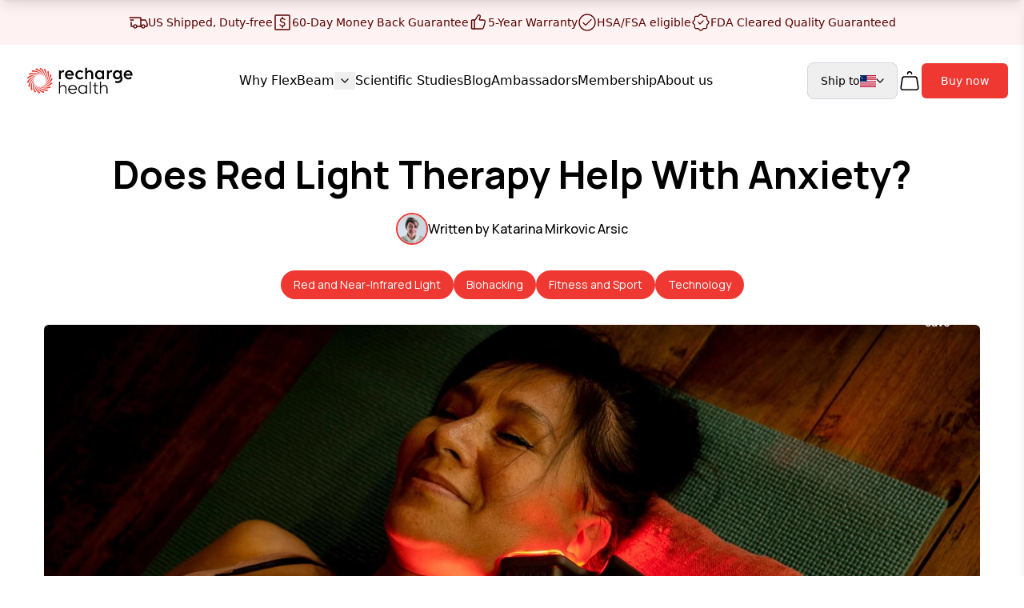

--- FILE ---
content_type: text/html; charset=utf-8
request_url: https://recharge.health/blog/red-light-therapy-helps-with-anxiety/
body_size: 44010
content:
<!DOCTYPE html><html lang="en"><head><meta charSet="utf-8"/><meta name="viewport" content="width=device-width, initial-scale=1"/><link rel="stylesheet" href="/_next/static/css/6b254e4205c23923.css?dpl=dpl_5HZvsy4k7AMGsRMxueFsjSX2UPgy" data-precedence="next"/><link rel="stylesheet" href="/_next/static/css/9599bda9420163a6.css?dpl=dpl_5HZvsy4k7AMGsRMxueFsjSX2UPgy" data-precedence="next"/><link rel="preload" as="script" fetchPriority="low" href="/_next/static/chunks/webpack-7b5f3ab1890d35c0.js?dpl=dpl_5HZvsy4k7AMGsRMxueFsjSX2UPgy"/><script src="/_next/static/chunks/4bd1b696-c541d00d5d8c152e.js?dpl=dpl_5HZvsy4k7AMGsRMxueFsjSX2UPgy" async=""></script><script src="/_next/static/chunks/1517-c83fc5e5daf80bb6.js?dpl=dpl_5HZvsy4k7AMGsRMxueFsjSX2UPgy" async=""></script><script src="/_next/static/chunks/main-app-9a3720905815865a.js?dpl=dpl_5HZvsy4k7AMGsRMxueFsjSX2UPgy" async=""></script><script src="/_next/static/chunks/5448-a2e1d8318f2c41c9.js?dpl=dpl_5HZvsy4k7AMGsRMxueFsjSX2UPgy" async=""></script><script src="/_next/static/chunks/8307-069bcaf06ced455d.js?dpl=dpl_5HZvsy4k7AMGsRMxueFsjSX2UPgy" async=""></script><script src="/_next/static/chunks/1966-09d141d6546cbb06.js?dpl=dpl_5HZvsy4k7AMGsRMxueFsjSX2UPgy" async=""></script><script src="/_next/static/chunks/3854-f1a297ec4629026e.js?dpl=dpl_5HZvsy4k7AMGsRMxueFsjSX2UPgy" async=""></script><script src="/_next/static/chunks/7757-fe3c418ac79c9783.js?dpl=dpl_5HZvsy4k7AMGsRMxueFsjSX2UPgy" async=""></script><script src="/_next/static/chunks/3690-d93cc86173019da5.js?dpl=dpl_5HZvsy4k7AMGsRMxueFsjSX2UPgy" async=""></script><script src="/_next/static/chunks/app/(blog)/%5B%5B...slug%5D%5D/page-b572fdf4c021f6a2.js?dpl=dpl_5HZvsy4k7AMGsRMxueFsjSX2UPgy" async=""></script><link rel="preload" href="https://www.googletagmanager.com/gtm.js?id=GTM-5TPPJJ9K" as="script"/><link rel="preload" href="https://api.goaffpro.com/loader.js?shop=u1xiwp-zd.myshopify.com" as="script"/><meta name="next-size-adjust" content=""/><title>Does Red Light Therapy Help With Anxiety? - Recharge Health</title><meta name="description" content="Discover the science behind the promising, drug-free anxiety relief. Read the studies on how near-infrared and red light therapy help with anxiety."/><link rel="canonical" href="https://recharge.health/blog/red-light-therapy-helps-with-anxiety/"/><link rel="alternate" hrefLang="en-US" href="https://recharge.health/blog/red-light-therapy-helps-with-anxiety/"/><link rel="alternate" hrefLang="x-default" href="https://recharge.health/blog/red-light-therapy-helps-with-anxiety/"/><meta property="og:title" content="Does Red Light Therapy Help With Anxiety? - Recharge Health"/><meta property="og:description" content="Discover the science behind the promising, drug-free anxiety relief. Read the studies on how near-infrared and red light therapy help with anxiety."/><meta property="og:image" content="https://cdn.sanity.io/images/a6ieqr4u/production/4773555b6373f7e1a80a8bf91e826b77089d6920-2942x1443.jpg"/><meta property="og:image:width" content="1200"/><meta property="og:image:height" content="630"/><meta property="og:image:alt" content="Does Red Light Therapy Help With Anxiety?"/><meta name="twitter:card" content="summary_large_image"/><meta name="twitter:title" content="Does Red Light Therapy Help With Anxiety? - Recharge Health"/><meta name="twitter:description" content="Discover the science behind the promising, drug-free anxiety relief. Read the studies on how near-infrared and red light therapy help with anxiety."/><meta name="twitter:image" content="https://cdn.sanity.io/images/a6ieqr4u/production/4773555b6373f7e1a80a8bf91e826b77089d6920-2942x1443.jpg"/><meta name="twitter:image:width" content="1200"/><meta name="twitter:image:height" content="630"/><meta name="twitter:image:alt" content="Does Red Light Therapy Help With Anxiety?"/><link rel="icon" href="/favicon.png"/><script src="/_next/static/chunks/polyfills-42372ed130431b0a.js?dpl=dpl_5HZvsy4k7AMGsRMxueFsjSX2UPgy" noModule=""></script></head><body class="__variable_73ee6c antialiased bg-white"><section class="text-sm bg-recharge-light-red text-recharge-dark-red px-5 py-4  "><div class="lg:hidden relative h-6"><div class="absolute w-full flex items-center justify-center gap-2 transition-opacity duration-300 opacity-100 "><svg xmlns="http://www.w3.org/2000/svg" viewBox="0 0 24 24" fill="none" width="20" height="20" class="text-recharge-dark-red shrink-0"><path d="M8 19C9.10457 19 10 18.1046 10 17C10 15.8954 9.10457 15 8 15C6.89543 15 6 15.8954 6 17C6 18.1046 6.89543 19 8 19Z" stroke="currentColor" stroke-width="1.3" stroke-linecap="round" stroke-linejoin="round"></path><path d="M18 19C19.1046 19 20 18.1046 20 17C20 15.8954 19.1046 15 18 15C16.8954 15 16 15.8954 16 17C16 18.1046 16.8954 19 18 19Z" stroke="currentColor" stroke-width="1.3" stroke-linecap="round" stroke-linejoin="round"></path><path d="M10.05 17H15V6.6C15 6.26863 14.7314 6 14.4 6H1" stroke="currentColor" stroke-width="1.3" stroke-linecap="round" stroke-linejoin="round"></path><path d="M5.65 17H3.6C3.26863 17 3 16.7314 3 16.4V11.5" stroke="currentColor" stroke-width="1.3" stroke-linecap="round" stroke-linejoin="round"></path><path d="M2 9L6 9" stroke="currentColor" stroke-width="1.3" stroke-linecap="round" stroke-linejoin="round"></path><path d="M15 9H20.6101C20.8472 9 21.0621 9.13964 21.1584 9.35632L22.9483 13.3836C22.9824 13.4604 23 13.5434 23 13.6273V16.4C23 16.7314 22.7314 17 22.4 17H20.5" stroke="currentColor" stroke-width="1.3" stroke-linecap="round" stroke-linejoin="round"></path><path d="M15 17H16" stroke="currentColor" stroke-width="1.3" stroke-linecap="round" stroke-linejoin="round"></path></svg><span class="text-center">US Shipped, Duty-free</span></div><div class="absolute w-full flex items-center justify-center gap-2 transition-opacity duration-300 opacity-0"><svg xmlns="http://www.w3.org/2000/svg" viewBox="0 0 24 24" fill="none" width="20" height="20" class="text-recharge-dark-red shrink-0"><path d="M3 20.4V3.6C3 3.26863 3.26863 3 3.6 3H20.4C20.7314 3 21 3.26863 21 3.6V20.4C21 20.7314 20.7314 21 20.4 21H3.6C3.26863 21 3 20.7314 3 20.4Z" stroke="currentColor" stroke-width="1.3" stroke-linecap="round" stroke-linejoin="round"></path><path d="M15 8.5C14.315 7.81501 13.1087 7.33855 12 7.30872M9 15C9.64448 15.8593 10.8428 16.3494 12 16.391M12 7.30872C10.6809 7.27322 9.5 7.86998 9.5 9.50001C9.5 12.5 15 11 15 14C15 15.711 13.5362 16.4462 12 16.391M12 7.30872V5.5M12 16.391V18.5" stroke="currentColor" stroke-width="1.3" stroke-linecap="round" stroke-linejoin="round"></path></svg><span class="text-center">60-Day Money Back Guarantee</span></div><div class="absolute w-full flex items-center justify-center gap-2 transition-opacity duration-300 opacity-0"><svg xmlns="http://www.w3.org/2000/svg" viewBox="0 0 24 24" fill="none" width="20" height="20" class="text-recharge-dark-red shrink-0"><path d="M16.4724 20H4.1C3.76863 20 3.5 19.7314 3.5 19.4V9.6C3.5 9.26863 3.76863 9 4.1 9H6.86762C7.57015 9 8.22116 8.6314 8.5826 8.02899L11.293 3.51161C11.8779 2.53688 13.2554 2.44422 13.9655 3.33186C14.3002 3.75025 14.4081 4.30635 14.2541 4.81956L13.2317 8.22759C13.1162 8.61256 13.4045 9 13.8064 9H18.3815C19.7002 9 20.658 10.254 20.311 11.5262L18.4019 18.5262C18.1646 19.3964 17.3743 20 16.4724 20Z" stroke="currentColor" stroke-width="1.3" stroke-linecap="round" stroke-linejoin="round"></path><path d="M7 20L7 9" stroke="currentColor" stroke-width="1.3" stroke-linecap="round" stroke-linejoin="round"></path></svg><span class="text-center">5-Year Warranty</span></div><div class="absolute w-full flex items-center justify-center gap-2 transition-opacity duration-300 opacity-0"><svg xmlns="http://www.w3.org/2000/svg" viewBox="0 0 24 24" fill="none" width="20" height="20" class="text-recharge-dark-red shrink-0"><path d="M7 12.5L10 15.5L17 8.5" stroke="currentColor" stroke-width="1.3" stroke-linecap="round" stroke-linejoin="round"></path><path d="M12 22C17.5228 22 22 17.5228 22 12C22 6.47715 17.5228 2 12 2C6.47715 2 2 6.47715 2 12C2 17.5228 6.47715 22 12 22Z" stroke="currentColor" stroke-width="1.3" stroke-linecap="round" stroke-linejoin="round"></path></svg><span class="text-center">HSA/FSA eligible</span></div><div class="absolute w-full flex items-center justify-center gap-2 transition-opacity duration-300 opacity-0"><svg xmlns="http://www.w3.org/2000/svg" viewBox="0 0 24 24" fill="none" width="20" height="20" class="text-recharge-dark-red shrink-0"><path d="M10.5213 2.62368C11.3147 1.75255 12.6853 1.75255 13.4787 2.62368L14.4989 3.74391C14.8998 4.18418 15.4761 4.42288 16.071 4.39508L17.5845 4.32435C18.7614 4.26934 19.7307 5.23857 19.6757 6.41554L19.6049 7.92905C19.5771 8.52388 19.8158 9.10016 20.2561 9.50111L21.3763 10.5213C22.2475 11.3147 22.2475 12.6853 21.3763 13.4787L20.2561 14.4989C19.8158 14.8998 19.5771 15.4761 19.6049 16.071L19.6757 17.5845C19.7307 18.7614 18.7614 19.7307 17.5845 19.6757L16.071 19.6049C15.4761 19.5771 14.8998 19.8158 14.4989 20.2561L13.4787 21.3763C12.6853 22.2475 11.3147 22.2475 10.5213 21.3763L9.50111 20.2561C9.10016 19.8158 8.52388 19.5771 7.92905 19.6049L6.41553 19.6757C5.23857 19.7307 4.26934 18.7614 4.32435 17.5845L4.39508 16.071C4.42288 15.4761 4.18418 14.8998 3.74391 14.4989L2.62368 13.4787C1.75255 12.6853 1.75255 11.3147 2.62368 10.5213L3.74391 9.50111C4.18418 9.10016 4.42288 8.52388 4.39508 7.92905L4.32435 6.41553C4.26934 5.23857 5.23857 4.26934 6.41554 4.32435L7.92905 4.39508C8.52388 4.42288 9.10016 4.18418 9.50111 3.74391L10.5213 2.62368Z" stroke="currentColor" stroke-width="1.3" stroke-linecap="round" stroke-linejoin="round"></path><path d="M9 12L11 14L15 10" stroke="currentColor" stroke-width="1.3" stroke-linecap="round" stroke-linejoin="round"></path></svg><span class="text-center">FDA Cleared Quality Guaranteed</span></div></div><div class="hidden lg:flex justify-center gap-8"><div class="flex items-center gap-2"><svg xmlns="http://www.w3.org/2000/svg" viewBox="0 0 24 24" fill="none" width="24" height="24" class="text-recharge-dark-red"><path d="M8 19C9.10457 19 10 18.1046 10 17C10 15.8954 9.10457 15 8 15C6.89543 15 6 15.8954 6 17C6 18.1046 6.89543 19 8 19Z" stroke="currentColor" stroke-width="1.3" stroke-linecap="round" stroke-linejoin="round"></path><path d="M18 19C19.1046 19 20 18.1046 20 17C20 15.8954 19.1046 15 18 15C16.8954 15 16 15.8954 16 17C16 18.1046 16.8954 19 18 19Z" stroke="currentColor" stroke-width="1.3" stroke-linecap="round" stroke-linejoin="round"></path><path d="M10.05 17H15V6.6C15 6.26863 14.7314 6 14.4 6H1" stroke="currentColor" stroke-width="1.3" stroke-linecap="round" stroke-linejoin="round"></path><path d="M5.65 17H3.6C3.26863 17 3 16.7314 3 16.4V11.5" stroke="currentColor" stroke-width="1.3" stroke-linecap="round" stroke-linejoin="round"></path><path d="M2 9L6 9" stroke="currentColor" stroke-width="1.3" stroke-linecap="round" stroke-linejoin="round"></path><path d="M15 9H20.6101C20.8472 9 21.0621 9.13964 21.1584 9.35632L22.9483 13.3836C22.9824 13.4604 23 13.5434 23 13.6273V16.4C23 16.7314 22.7314 17 22.4 17H20.5" stroke="currentColor" stroke-width="1.3" stroke-linecap="round" stroke-linejoin="round"></path><path d="M15 17H16" stroke="currentColor" stroke-width="1.3" stroke-linecap="round" stroke-linejoin="round"></path></svg><span>US Shipped, Duty-free</span></div><div class="flex items-center gap-2"><svg xmlns="http://www.w3.org/2000/svg" viewBox="0 0 24 24" fill="none" width="24" height="24" class="text-recharge-dark-red"><path d="M3 20.4V3.6C3 3.26863 3.26863 3 3.6 3H20.4C20.7314 3 21 3.26863 21 3.6V20.4C21 20.7314 20.7314 21 20.4 21H3.6C3.26863 21 3 20.7314 3 20.4Z" stroke="currentColor" stroke-width="1.3" stroke-linecap="round" stroke-linejoin="round"></path><path d="M15 8.5C14.315 7.81501 13.1087 7.33855 12 7.30872M9 15C9.64448 15.8593 10.8428 16.3494 12 16.391M12 7.30872C10.6809 7.27322 9.5 7.86998 9.5 9.50001C9.5 12.5 15 11 15 14C15 15.711 13.5362 16.4462 12 16.391M12 7.30872V5.5M12 16.391V18.5" stroke="currentColor" stroke-width="1.3" stroke-linecap="round" stroke-linejoin="round"></path></svg><span>60-Day Money Back Guarantee</span></div><div class="flex items-center gap-2"><svg xmlns="http://www.w3.org/2000/svg" viewBox="0 0 24 24" fill="none" width="24" height="24" class="text-recharge-dark-red"><path d="M16.4724 20H4.1C3.76863 20 3.5 19.7314 3.5 19.4V9.6C3.5 9.26863 3.76863 9 4.1 9H6.86762C7.57015 9 8.22116 8.6314 8.5826 8.02899L11.293 3.51161C11.8779 2.53688 13.2554 2.44422 13.9655 3.33186C14.3002 3.75025 14.4081 4.30635 14.2541 4.81956L13.2317 8.22759C13.1162 8.61256 13.4045 9 13.8064 9H18.3815C19.7002 9 20.658 10.254 20.311 11.5262L18.4019 18.5262C18.1646 19.3964 17.3743 20 16.4724 20Z" stroke="currentColor" stroke-width="1.3" stroke-linecap="round" stroke-linejoin="round"></path><path d="M7 20L7 9" stroke="currentColor" stroke-width="1.3" stroke-linecap="round" stroke-linejoin="round"></path></svg><span>5-Year Warranty</span></div><div class="flex items-center gap-2"><svg xmlns="http://www.w3.org/2000/svg" viewBox="0 0 24 24" fill="none" width="24" height="24" class="text-recharge-dark-red"><path d="M7 12.5L10 15.5L17 8.5" stroke="currentColor" stroke-width="1.3" stroke-linecap="round" stroke-linejoin="round"></path><path d="M12 22C17.5228 22 22 17.5228 22 12C22 6.47715 17.5228 2 12 2C6.47715 2 2 6.47715 2 12C2 17.5228 6.47715 22 12 22Z" stroke="currentColor" stroke-width="1.3" stroke-linecap="round" stroke-linejoin="round"></path></svg><span>HSA/FSA eligible</span></div><div class="flex items-center gap-2"><svg xmlns="http://www.w3.org/2000/svg" viewBox="0 0 24 24" fill="none" width="24" height="24" class="text-recharge-dark-red"><path d="M10.5213 2.62368C11.3147 1.75255 12.6853 1.75255 13.4787 2.62368L14.4989 3.74391C14.8998 4.18418 15.4761 4.42288 16.071 4.39508L17.5845 4.32435C18.7614 4.26934 19.7307 5.23857 19.6757 6.41554L19.6049 7.92905C19.5771 8.52388 19.8158 9.10016 20.2561 9.50111L21.3763 10.5213C22.2475 11.3147 22.2475 12.6853 21.3763 13.4787L20.2561 14.4989C19.8158 14.8998 19.5771 15.4761 19.6049 16.071L19.6757 17.5845C19.7307 18.7614 18.7614 19.7307 17.5845 19.6757L16.071 19.6049C15.4761 19.5771 14.8998 19.8158 14.4989 20.2561L13.4787 21.3763C12.6853 22.2475 11.3147 22.2475 10.5213 21.3763L9.50111 20.2561C9.10016 19.8158 8.52388 19.5771 7.92905 19.6049L6.41553 19.6757C5.23857 19.7307 4.26934 18.7614 4.32435 17.5845L4.39508 16.071C4.42288 15.4761 4.18418 14.8998 3.74391 14.4989L2.62368 13.4787C1.75255 12.6853 1.75255 11.3147 2.62368 10.5213L3.74391 9.50111C4.18418 9.10016 4.42288 8.52388 4.39508 7.92905L4.32435 6.41553C4.26934 5.23857 5.23857 4.26934 6.41554 4.32435L7.92905 4.39508C8.52388 4.42288 9.10016 4.18418 9.50111 3.74391L10.5213 2.62368Z" stroke="currentColor" stroke-width="1.3" stroke-linecap="round" stroke-linejoin="round"></path><path d="M9 12L11 14L15 10" stroke="currentColor" stroke-width="1.3" stroke-linecap="round" stroke-linejoin="round"></path></svg><span>FDA Cleared Quality Guaranteed</span></div></div></section><header class="flex justify-between items-center px-1 py-3 md:px-5 md:py-4 transition-colors duration-300 relative bg-white text-black z-20"><a href="/"><svg width="160" height="auto" viewBox="0 0 1331.9 485.7" class="w-[100px] lg:w-[160px]" xmlns="http://www.w3.org/2000/svg" xmlns:xlink="http://www.w3.org/1999/xlink"><g><g><g><path fill="#EC3831" d="M254.6,126c17.1,11.8,44.9,41.7,48.2,87.6c0.1,0.8,0.4,1.9,1.2,1.8c0.5-0.1,0.7-0.8,0.8-1.4 c3.2-20-4.1-46.2-15.2-65.9c-10.7-20.1-25.2-33.9-29.4-38c-1.9-1.7-4.3-2.7-6.7-2.5c-2.2,0.3-4.2,1.4-5.4,3.3 c-1.7,2.6-2.1,5.9-0.3,8.9C249.5,122.4,252.1,124.2,254.6,126z"></path></g><g><path fill="#EC3831" d="M293.5,135.2c12,16.9,28,54.5,15.4,98.8c-0.2,0.8-0.3,1.9,0.5,2.1c0.5,0.1,1-0.5,1.2-1 c9.8-17.8,11.9-44.8,8.3-67.1c-3.2-22.6-12.1-40.5-14.6-45.7c-1.2-2.3-3.1-4.1-5.5-4.6c-2.2-0.5-4.4-0.1-6.2,1.3 c-2.5,1.9-4,4.8-3.3,8.3C289.9,130.1,291.8,132.7,293.5,135.2z"></path></g><g><path fill="#EC3831" d="M307.5,255.3c-0.5,0.7-0.9,1.7-0.2,2.1c0.5,0.3,1.1-0.2,1.5-0.6c15.3-13.3,26.5-38,30.8-60.3 c4.7-22.3,2.5-42.2,1.9-48c-0.3-2.5-1.6-4.9-3.6-6.2c-1.9-1.2-4.1-1.6-6.3-0.9c-3,0.9-5.4,3.1-5.9,6.6c-0.4,3,0.4,6.1,1.2,9 C332.4,177.2,334.5,218,307.5,255.3z"></path></g><g><path fill="#EC3831" d="M299,274.8c-0.7,0.5-1.4,1.3-0.9,1.9c0.4,0.4,1.1,0.2,1.6,0c18.9-7.3,37.9-26.7,49.5-46.1 c12.1-19.4,16.8-38.8,18.2-44.4c0.6-2.5,0.2-5.1-1.2-7c-1.3-1.8-3.3-2.9-5.6-3c-3.1-0.2-6.2,1.1-7.8,4.2c-1.4,2.7-1.7,5.8-2,8.9 C349,209.9,337.1,249,299,274.8z"></path></g><g><path fill="#EC3831" d="M380.1,223.4c-0.6-2.1-2.1-3.9-4.2-4.8c-2.9-1.2-6.2-1.1-8.8,1.3c-2.3,2-3.6,4.9-4.9,7.7 c-8.6,18.8-33.2,51.5-77.9,62.7c-0.8,0.2-1.8,0.8-1.5,1.5c0.2,0.5,0.9,0.6,1.5,0.5c20.3-0.4,44.8-12.1,62.3-26.4 c18-14.1,29-30.7,32.3-35.5C380.2,228.3,380.8,225.7,380.1,223.4z"></path></g><g><path fill="#EC3831" d="M367,261.9c-2.8,1.1-5,3.4-7.2,5.5c-14.6,14.7-48.8,37-94.6,32.3c-0.8-0.1-2,0.1-1.9,0.9 c0,0.6,0.7,0.9,1.2,1c19.2,6.6,46.2,4,67.6-3.5c21.7-7.1,37.8-18.9,42.5-22.3c2-1.5,3.4-3.8,3.6-6.2c0.1-2.2-0.7-4.4-2.3-5.9 C373.5,261.6,370.4,260.6,367,261.9z"></path></g><g><path fill="#EC3831" d="M352.7,301.4c-3.1,0.1-5.9,1.5-8.7,2.7c-18.7,8.9-58.5,18.1-100-2c-0.7-0.4-1.9-0.6-2.1,0.1 c-0.2,0.5,0.3,1,0.8,1.4c15.8,12.8,42,19.5,64.7,19.8c22.8,0.8,42-4.9,47.6-6.5c2.4-0.7,4.5-2.4,5.5-4.6c0.9-2,0.8-4.3-0.2-6.4 C358.8,303.3,356.2,301.3,352.7,301.4z"></path></g><g><path fill="#EC3831" d="M325.6,333.6c-2.9-1-6-0.6-9.1-0.4c-20.6,1.9-61.2-3-93.2-36.1c-0.6-0.6-1.6-1.2-2-0.6 c-0.4,0.4,0,1.1,0.3,1.6c10.5,17.4,32.8,32.7,54,40.8c21.2,8.5,41.1,9.8,46.9,10.2c2.5,0.1,5.1-0.7,6.7-2.4c1.5-1.6,2.3-3.8,2-6 C330.8,337.5,329,334.7,325.6,333.6z"></path></g><g><path fill="#EC3831" d="M289.2,354.6c-2.4-1.9-5.5-2.7-8.4-3.5c-20.1-5.2-56.5-23.8-75.3-65.8c-0.3-0.7-1.1-1.6-1.7-1.3 c-0.5,0.3-0.4,1-0.3,1.6c3.9,19.9,19.7,42,36.8,56.8c17,15.3,35.3,23.3,40.6,25.6c2.3,1,5,1.1,7.1,0c2-1,3.4-2.8,4-5 C292.7,360.1,292,356.8,289.2,354.6z"></path></g><g><path fill="#EC3831" d="M241.1,355.8c-17.1-11.8-44.9-41.7-48.2-87.6c-0.1-0.8-0.4-1.9-1.2-1.8c-0.5,0.1-0.7,0.8-0.8,1.4 c-3.2,20,4.1,46.2,15.2,65.9c10.7,20.1,25.2,33.9,29.4,38c1.9,1.7,4.3,2.7,6.7,2.5c2.2-0.3,4.2-1.4,5.4-3.3 c1.7-2.6,2.1-5.9,0.3-8.9C246.2,359.3,243.6,357.6,241.1,355.8z"></path></g><g><path fill="#EC3831" d="M202.2,346.5c-12-16.9-28-54.5-15.4-98.8c0.2-0.8,0.3-1.9-0.5-2.1c-0.5-0.1-1,0.5-1.2,1 c-9.8,17.8-11.9,44.8-8.3,67.1c3.2,22.6,12.1,40.5,14.6,45.7c1.2,2.3,3.1,4.1,5.5,4.6c2.2,0.5,4.4,0.1,6.2-1.3 c2.5-1.9,4-4.8,3.3-8.3C205.8,351.6,203.9,349.1,202.2,346.5z"></path></g><g><path fill="#EC3831" d="M188.2,226.4c0.5-0.7,0.9-1.7,0.2-2.1c-0.5-0.3-1.1,0.2-1.5,0.6c-15.3,13.3-26.5,38-30.8,60.3 c-4.7,22.3-2.5,42.2-1.9,48c0.3,2.5,1.6,4.9,3.6,6.2c1.9,1.2,4.1,1.6,6.3,0.9c3-0.9,5.4-3.1,5.9-6.6c0.4-3-0.4-6.1-1.2-9 C163.3,304.5,161.2,263.7,188.2,226.4z"></path></g><g><path fill="#EC3831" d="M196.7,206.9c0.7-0.5,1.4-1.3,0.9-1.9c-0.4-0.4-1.1-0.2-1.6,0c-18.9,7.3-37.9,26.7-49.5,46.1 c-12.1,19.4-16.8,38.8-18.2,44.4c-0.6,2.5-0.2,5.1,1.2,7c1.3,1.8,3.3,2.9,5.6,3c3.1,0.2,6.2-1.1,7.8-4.2c1.4-2.7,1.7-5.8,2-8.9 C146.7,271.8,158.6,232.7,196.7,206.9z"></path></g><g><path fill="#EC3831" d="M133.5,254.2c8.6-18.8,33.2-51.5,77.9-62.7c0.8-0.2,1.8-0.8,1.5-1.5c-0.2-0.5-0.9-0.6-1.5-0.5 c-20.3,0.4-44.8,12.1-62.3,26.4c-18,14.1-29,30.7-32.3,35.5c-1.4,2.1-1.9,4.7-1.3,7c0.6,2.1,2.1,3.9,4.2,4.8 c2.9,1.2,6.2,1.1,8.8-1.3C130.9,259.8,132.2,256.9,133.5,254.2z"></path></g><g><path fill="#EC3831" d="M128.7,219.8c2.8-1.1,5-3.4,7.2-5.5c14.6-14.7,48.8-37,94.6-32.3c0.8,0.1,2-0.1,1.9-0.9c0-0.6-0.7-0.9-1.2-1 c-19.2-6.6-46.2-4-67.6,3.5c-21.7,7.1-37.8,18.9-42.5,22.3c-2,1.5-3.4,3.8-3.6,6.2c-0.1,2.2,0.7,4.4,2.3,5.9 C122.2,220.1,125.4,221.1,128.7,219.8z"></path></g><g><path fill="#EC3831" d="M143,180.3c3.1-0.1,5.9-1.5,8.7-2.7c18.7-8.9,58.5-18.1,100,2c0.7,0.4,1.9,0.6,2.1-0.1 c0.2-0.5-0.3-1-0.8-1.4c-15.8-12.8-42-19.5-64.7-19.8c-22.8-0.8-42,4.9-47.6,6.5c-2.4,0.7-4.5,2.4-5.5,4.6 c-0.9,2-0.8,4.3,0.2,6.4C136.9,178.4,139.5,180.4,143,180.3z"></path></g><g><path fill="#EC3831" d="M170.1,148.1c2.9,1,6,0.6,9.1,0.4c20.6-1.9,61.2,3,93.2,36.1c0.6,0.6,1.6,1.2,2,0.6c0.4-0.4,0-1.1-0.3-1.6 c-10.5-17.4-32.8-32.7-54-40.8c-21.2-8.5-41.1-9.8-46.9-10.2c-2.5-0.1-5.1,0.7-6.7,2.4c-1.5,1.6-2.3,3.8-2,6 C164.9,144.2,166.7,147,170.1,148.1z"></path></g><g><path fill="#EC3831" d="M206.5,127.1c2.4,1.9,5.5,2.7,8.4,3.5c20.1,5.2,56.5,23.8,75.3,65.8c0.3,0.7,1.1,1.6,1.7,1.3 c0.5-0.3,0.4-1,0.3-1.6c-3.9-19.9-19.7-42-36.8-56.8c-17-15.3-35.3-23.3-40.6-25.6c-2.3-1-5-1.1-7.1,0c-2,1-3.4,2.8-4,5 C203,121.7,203.7,124.9,206.5,127.1z"></path></g></g><g><path fill="#000000" d="M501.7,133.3c-1-0.3-2.1-0.5-3.3-0.6c-1.2-0.1-2.6-0.2-4.1-0.2c-5.5,0-10.8,1.4-15.8,4.2 c-4.6,2.5-8.7,6.1-12.3,10.5l-2.4-12.7h-17v91.6h19.7v-59.6c3-4.4,6.5-7.7,10.6-9.9c4.1-2.3,8.7-3.4,13.8-3.4c1,0,2.1,0.1,3.2,0.2 c1.1,0.1,2.1,0.3,3,0.6l0.7,0.2l4.5-20.7L501.7,133.3z"></path></g><g><path fill="#000000" d="M588,146.3c-8.8-9.2-19.7-13.9-32.5-13.9c-12.7,0-23.7,4.7-32.5,13.9s-13.3,20.7-13.3,34s4.7,24.7,13.9,33.9 c9.2,9.2,20.6,13.9,33.9,13.9c7.1,0,13.9-1.2,19.9-3.6c6.1-2.4,11.8-6,16.9-10.7l0.5-0.5L583,200.2l-0.5,0.5 c-3.7,3.4-7.6,6-11.7,7.6c-4.1,1.6-8.7,2.5-13.5,2.5c-6.5,0-12.4-2.2-17.5-6.5c-4.9-4.1-8.2-9.4-9.7-15.8h70.5l0.1-0.6 c0.1-1.2,0.3-2.4,0.4-3.7c0.1-1.3,0.2-2.6,0.2-3.8C601.3,167,596.8,155.5,588,146.3z M530.3,171.4c1.5-6.3,4.5-11.4,9-15.4 c4.7-4.1,10.1-6.2,16.2-6.2c6.1,0,11.6,2.1,16.4,6.3c4.6,4,7.7,9.2,9.2,15.4h-50.8L530.3,171.4L530.3,171.4z"></path></g><g><path fill="#000000" d="M688.9,199.5l-0.5,0.5c-3.4,3.4-7.1,6-11,7.8s-8.1,2.6-12.4,2.6c-7.9,0-14.6-2.9-19.9-8.6 c-5.3-5.7-7.9-12.9-7.9-21.4c0-8.6,2.7-15.9,7.9-21.6c5.3-5.7,11.9-8.6,19.9-8.6c3.8,0,7.5,0.7,11,2.2c3.5,1.4,7,3.7,10.4,6.7 l0.5,0.5l12.6-13.1L699,146c-4.7-4.3-10-7.7-15.8-10s-11.9-3.5-18.2-3.5c-13.5,0-25,4.6-34,13.7c-9,9.1-13.6,20.6-13.6,34.3 s4.6,25.2,13.6,34.2s20.4,13.6,34,13.6c7.2,0,13.8-1.3,19.8-3.8s11.4-6.3,16.3-11.3l0.5-0.5L688.9,199.5z"></path></g><g><path fill="#000000" d="M899.7,134.5l-2,12.1c-3.6-4.3-7.9-7.7-12.7-10.1c-5.3-2.6-11.2-4-17.4-4c-12.7,0-23.5,4.6-32,13.7 c-8.5,9.1-12.7,20.6-12.7,34.2c0,13.5,4.3,25,12.7,34c8.5,9.1,19.2,13.7,32,13.7c6.2,0,12.1-1.3,17.4-4c4.8-2.4,9.1-5.8,12.7-10.1 l2,12.1h17v-91.6H899.7z M898.4,180.4c0,8.5-2.7,15.7-8,21.4s-12,8.6-20,8.6c-7.9,0-14.6-2.9-19.9-8.6c-5.3-5.7-7.9-12.9-7.9-21.4 c0-8.6,2.7-15.9,7.9-21.6c5.3-5.7,11.9-8.6,19.9-8.6c7.9,0,14.6,2.9,20,8.6C895.7,164.5,898.4,171.8,898.4,180.4z"></path></g><g><path fill="#000000" d="M1000.9,133.3c-1-0.3-2.1-0.5-3.3-0.6s-2.6-0.2-4.1-0.2c-5.5,0-10.8,1.4-15.8,4.2c-4.6,2.5-8.7,6.1-12.3,10.5 l-2.4-12.7h-17v91.6h19.7v-59.6c3-4.4,6.5-7.7,10.6-9.9c4.1-2.3,8.7-3.4,13.8-3.4c1,0,2.1,0.1,3.2,0.2c1.1,0.1,2.1,0.3,3,0.6 l0.7,0.2l4.5-20.7L1000.9,133.3z"></path></g><g><path fill="#000000" d="M1199.3,146.3c-8.8-9.2-19.7-13.9-32.5-13.9c-12.7,0-23.7,4.7-32.5,13.9s-13.3,20.7-13.3,34 s4.7,24.7,13.9,33.9c9.2,9.2,20.6,13.9,33.9,13.9c7.1,0,13.9-1.2,19.9-3.6c6.1-2.4,11.8-6,16.9-10.7l0.5-0.5l-11.8-13.1l-0.5,0.5 c-3.7,3.4-7.6,6-11.7,7.6s-8.7,2.5-13.5,2.5c-6.5,0-12.4-2.2-17.5-6.5c-4.9-4.1-8.2-9.4-9.7-15.8h70.5l0.1-0.6 c0.1-1.2,0.3-2.4,0.4-3.7s0.2-2.6,0.2-3.8C1212.6,167,1208.1,155.5,1199.3,146.3z M1141.6,171.4c1.5-6.3,4.5-11.4,9-15.4 c4.7-4.1,10.1-6.2,16.2-6.2s11.6,2.1,16.4,6.3c4.6,4,7.7,9.2,9.2,15.4h-50.8L1141.6,171.4L1141.6,171.4z"></path></g><g><path fill="#000000" d="M793.7,143.1c-6.2-7.1-14.9-10.7-25.8-10.7c-5.7,0-11.3,1.4-16.6,4.2c-4.7,2.5-8.9,5.9-12.4,10.1v-40.2h-19.7 v119.6h19.7v-59.4c3.3-5.2,7-9.2,11.2-12s8.6-4.2,13.2-4.2c6.3,0,11.3,2.1,14.8,6.4c3.6,4.3,5.4,10.3,5.4,17.8V226H803v-53.6 C803,160.1,799.8,150.2,793.7,143.1z"></path></g><g><path fill="#000000" d="M1103,197.8l-1.4-2.9v-61.2H1083l-1.7,10.3c-7.4-7.9-17.5-12.2-28.5-12.2c-25.4,0-44.6,20.5-44.6,47.7 c0,27.1,19.2,47.5,44.6,47.5c13.2,0,24.9-6.2,32.4-17.1c1.4,3.8,2,7.2,2,11.2c0,15.3-12.8,25.7-31.9,25.7 c-6.4,0-12.7-1.2-18.7-3.6l-0.7-0.3l-5.4,18.8l0.6,0.2c7.9,2.7,16.2,4.1,24.8,4.1c31,0,52.6-18.1,52.6-44 C1108.4,214,1106.4,205,1103,197.8z M1081.5,179.5c0,7.7-2.7,14.8-7.5,20s-11.4,8-18.6,8c-14.7,0-25.9-12-25.9-28 c0-16.1,11.1-28.2,25.9-28.2C1070.3,151.3,1081.5,163.4,1081.5,179.5z"></path></g><g><path fill="#000000" d="M458.3,318v59.2h-11.7V251.4h11.7v53.5c3.6-5.5,8-10,13.3-13.6c5.2-3.6,11.2-5.4,18-5.4 c10.3,0,18.7,3.4,25.4,10.1s10,15.2,10,25.6v55.6h-11.7v-55c0-7.3-2.4-13.5-7.3-18.4s-11-7.4-18.5-7.4c-6.1,0-11.7,2-16.6,6.1 C466,306.5,461.8,311.7,458.3,318z"></path><path fill="#000000" d="M555.1,336c0.6,9.3,4.2,17.1,10.9,23.5s14.8,9.6,24.5,9.6c5.7,0,11.2-1.2,16.3-3.7s9.6-5.9,13.4-10.4l8.1,7.5 c-4.5,5.3-10,9.5-16.5,12.4s-13.5,4.4-21.1,4.4c-9.2,0-17.5-2.1-24.8-6.3c-7.3-4.2-12.9-9.9-16.8-16.9c-3.9-7.1-5.9-14.9-5.9-23.4 c0-6.3,1.2-12.3,3.5-18.1c2.4-5.7,5.6-10.7,9.6-14.9c4-4.2,9-7.5,14.7-10c5.8-2.5,11.9-3.7,18.5-3.7c8.5,0,16.2,2,23,6 c6.9,4,12.2,9.4,15.9,16.2c3.8,6.8,5.6,14.2,5.6,22.3c0,2-0.2,3.8-0.6,5.7h-78.3L555.1,336L555.1,336z M589.5,296 c-8.6,0-16,2.9-22.4,8.7c-6.4,5.8-10.2,12.9-11.5,21.4h66.3c-1-8.7-4.5-15.9-10.5-21.6C605.4,298.8,598.1,296,589.5,296z"></path><path fill="#000000" d="M693.2,285.8c6.7,0,12.8,1.4,18.6,4c5.7,2.7,10.6,6.5,14.7,11.5v-13.4h11.7v89.2h-11.7v-13.4 c-4.1,4.9-9,8.8-14.7,11.5s-11.9,4-18.6,4c-8.6,0-16.4-2.1-23.5-6.4c-7-4.3-12.5-10-16.4-17.1s-5.8-14.8-5.8-23.2 c0-8.3,1.9-16,5.8-23.2c3.9-7.1,9.3-12.8,16.4-17.1C676.8,288,684.6,285.8,693.2,285.8z M694.9,368.7c6.8,0,13-1.8,18.6-5.3 s9.9-8.2,12.9-14.1v-33.4c-3-5.9-7.3-10.7-12.9-14.2s-11.8-5.3-18.6-5.3c-6.5,0-12.6,1.6-18,4.9c-5.5,3.3-9.8,7.7-12.8,13.2 c-3.1,5.5-4.6,11.6-4.6,18c0,6.5,1.5,12.5,4.6,18s7.3,9.9,12.8,13.2C682.4,367.1,688.4,368.7,694.9,368.7z"></path><path fill="#000000" d="M767.6,377.1V251.4h11.7v125.8h-11.7V377.1z"></path><path fill="#000000" d="M828.9,298.2v51.5c0,6.4,1.5,11.2,4.5,14.4c3,3.2,7.8,4.7,14.4,4.7c3.2,0,5.9-0.2,8.3-0.5v10.2 c-2.6,0.5-5.7,0.7-9.1,0.7c-10.1,0-17.6-2.4-22.5-7.3s-7.3-12.2-7.3-22.1v-51.6h-17.4v-10.3h17.4v-24.8l11.7-1v25.8H855v10.3 L828.9,298.2L828.9,298.2z"></path><path fill="#000000" d="M885.5,318v59.2h-11.7V251.4h11.7v53.5c3.6-5.5,8-10,13.3-13.6c5.2-3.6,11.2-5.4,18-5.4 c10.3,0,18.7,3.4,25.4,10.1s10,15.2,10,25.6v55.6h-11.7v-55c0-7.3-2.4-13.5-7.3-18.4c-4.9-4.9-11-7.4-18.5-7.4 c-6.1,0-11.7,2-16.6,6.1C893.2,306.5,889,311.7,885.5,318z"></path></g></g></svg></a><nav class="hidden md:flex text-sm lg:text-base gap-7"><div><div class="
    relative 
    
    group
  "><div class="
    inline-flex items-center justify-between
    
    text-base
    
  "><a class="flex items-center justify-between gap-2 text-base  " href="/why-flexbeam/"><span class="">Why FlexBeam</span></a><button class="p-2" aria-label="Toggle dropdown"><svg xmlns="http://www.w3.org/2000/svg" viewBox="0 0 10 6" fill="none" width="10" height="6" class=""><path d="m1 1 4 4 4-4" stroke="currentColor" stroke-width="1.3" stroke-linecap="round" stroke-linejoin="round"></path></svg></button></div><div class="absolute left-0 right-0 h-2 -bottom-2 bg-transparent group-hover:block"></div></div></div><a href="/scientific-studies/">Scientific Studies</a><a href="/blog/">Blog</a><a href="/flexbeam-ambassadors/">Ambassadors</a><a href="/membership/">Membership</a><a href="/about-us/">About us</a></nav><nav class="flex gap-2 items-center justify-between "><div class="
    relative 
    
    
  "><button class="
    inline-flex items-center justify-between
    rounded-lg px-5 py-2.5 border border-gray-300 gap-2
    text-xs md:text-sm
    py-2 px-3 md:py-3 md:px-4
  "><div class="flex items-center justify-between w-full gap-2"><span class="hidden md:inline">Ship to</span><div class="flex items-center gap-2"><div class="flex items-center justify-start gap-1 w-5"><svg xmlns="http://www.w3.org/2000/svg" viewBox="0 0 20 15" width="20" height="15" class=""><path fill="#fff" d="M0 0h20v15H0z"></path><path fill="#bf0a30" d="M0 0h20v1.154H0zm0 2.308h20v1.154H0zm0 2.307h20v1.154H0zm0 2.308h20v1.154H0zm0 2.308h20v1.154H0zm0 2.307h20v1.154H0zm0 2.308h20v1.154H0z"></path><path fill="#002868" d="M0 0h8.571v8.077H0z"></path><path fill="#fff" d="M.714 .615L.952 1.385h.762L1.095 1.846l.238.77L.714 2.154.095 2.615l.238-.769L-.286 1.385h.762zm1.905 1.923l.238.77h.762L2.999 3.769l.238.77L2.619 4.077 2 4.538l.238-.769--.619-.462h.762zm3.809 0l.238.77h.762L6.808 3.769l.238.77L6.428 4.077l-.619.461.238-.769L5.428 3.308h.762zm1.905-1.923L8.57 1.385h.762L8.713 1.846l.238.77L8.333 2.154 7.714 2.615l.238-.769L7.333 1.385h.762zM.714 4.615l.238.77h.762L1.095 5.846l.238.77L.714 6.154.095 6.615l.238-.769L-.286 5.385h.762zm1.905 1.923l.238.77h.762L2.999 7.769l.238.77L2.619 8.077 2 8.538l.238-.769L1.619 7.308h.762zm3.809 0l.238.77h.762L6.808 7.769l.238.77L6.428 8.077l-.619.461.238-.769L5.428 7.308h.762zm1.905-1.923L8.57 5.385h.762L8.713 5.846l.238.77L8.333 6.154 7.714 6.615l.238-.769L7.333 5.385h.762z"></path></svg></div><svg xmlns="http://www.w3.org/2000/svg" viewBox="0 0 10 6" fill="none" width="10" height="6" class=""><path d="m1 1 4 4 4-4" stroke="currentColor" stroke-width="1.3" stroke-linecap="round" stroke-linejoin="round"></path></svg></div></div></button></div><svg xmlns="http://www.w3.org/2000/svg" viewBox="0 0 24 24" fill="none" width="32" height="32" class="w-[25px] lg:w-[30px] cursor-pointer text-black"><path d="M19.2609 9.69589L20.6455 18.6959C20.8319 19.9074 19.8945 21 18.6688 21H5.33122C4.10545 21 3.16809 19.9074 3.35448 18.69589L4.73909 9.69589C4.8892 8.72022 5.7287 8 6.71584 8H17.2842C18.2713 8 19.1108 8.72022 19.2609 9.69589Z" stroke="currentColor" stroke-width="1.3" stroke-linecap="round" stroke-linejoin="round"></path><path d="M14 5C14 3.89543 13.1046 3 12 3C10.8954 3 10 3.89543 10 5" stroke="currentColor" stroke-width="1.3" stroke-linecap="round" stroke-linejoin="round"></path></svg><a class="bg-recharge-red text-white rounded-md font-medium px-3 py-2 lg:px-6 lg:py-3 text-sm md:text-md" target="_self" href="/product/flexbeam/">Buy now</a><button class="md:hidden order-last p-2 hover:bg-gray-50 rounded-full transition-colors" aria-label="Toggle menu"><svg xmlns="http://www.w3.org/2000/svg" viewBox="0 0 24 24" fill="none" width="20" height="20" class="text-black"><path d="M4 6H20M4 12H20M4 18H20" stroke="currentColor" stroke-width="1.3" stroke-linecap="round" stroke-linejoin="round"></path></svg></button></nav></header><div class="fixed top-0 left-0 right-0 z-30 bg-white shadow-lg transition-transform duration-300 ease-in-out -translate-y-full"><div class="flex justify-between items-center px-1 py-3 md:px-5 md:py-4"><a href="/"><svg width="160" height="auto" viewBox="0 0 1331.9 485.7" class="w-[100px] lg:w-[160px]" xmlns="http://www.w3.org/2000/svg" xmlns:xlink="http://www.w3.org/1999/xlink"><g><g><g><path fill="#EC3831" d="M254.6,126c17.1,11.8,44.9,41.7,48.2,87.6c0.1,0.8,0.4,1.9,1.2,1.8c0.5-0.1,0.7-0.8,0.8-1.4 c3.2-20-4.1-46.2-15.2-65.9c-10.7-20.1-25.2-33.9-29.4-38c-1.9-1.7-4.3-2.7-6.7-2.5c-2.2,0.3-4.2,1.4-5.4,3.3 c-1.7,2.6-2.1,5.9-0.3,8.9C249.5,122.4,252.1,124.2,254.6,126z"></path></g><g><path fill="#EC3831" d="M293.5,135.2c12,16.9,28,54.5,15.4,98.8c-0.2,0.8-0.3,1.9,0.5,2.1c0.5,0.1,1-0.5,1.2-1 c9.8-17.8,11.9-44.8,8.3-67.1c-3.2-22.6-12.1-40.5-14.6-45.7c-1.2-2.3-3.1-4.1-5.5-4.6c-2.2-0.5-4.4-0.1-6.2,1.3 c-2.5,1.9-4,4.8-3.3,8.3C289.9,130.1,291.8,132.7,293.5,135.2z"></path></g><g><path fill="#EC3831" d="M307.5,255.3c-0.5,0.7-0.9,1.7-0.2,2.1c0.5,0.3,1.1-0.2,1.5-0.6c15.3-13.3,26.5-38,30.8-60.3 c4.7-22.3,2.5-42.2,1.9-48c-0.3-2.5-1.6-4.9-3.6-6.2c-1.9-1.2-4.1-1.6-6.3-0.9c-3,0.9-5.4,3.1-5.9,6.6c-0.4,3,0.4,6.1,1.2,9 C332.4,177.2,334.5,218,307.5,255.3z"></path></g><g><path fill="#EC3831" d="M299,274.8c-0.7,0.5-1.4,1.3-0.9,1.9c0.4,0.4,1.1,0.2,1.6,0c18.9-7.3,37.9-26.7,49.5-46.1 c12.1-19.4,16.8-38.8,18.2-44.4c0.6-2.5,0.2-5.1-1.2-7c-1.3-1.8-3.3-2.9-5.6-3c-3.1-0.2-6.2,1.1-7.8,4.2c-1.4,2.7-1.7,5.8-2,8.9 C349,209.9,337.1,249,299,274.8z"></path></g><g><path fill="#EC3831" d="M380.1,223.4c-0.6-2.1-2.1-3.9-4.2-4.8c-2.9-1.2-6.2-1.1-8.8,1.3c-2.3,2-3.6,4.9-4.9,7.7 c-8.6,18.8-33.2,51.5-77.9,62.7c-0.8,0.2-1.8,0.8-1.5,1.5c0.2,0.5,0.9,0.6,1.5,0.5c20.3-0.4,44.8-12.1,62.3-26.4 c18-14.1,29-30.7,32.3-35.5C380.2,228.3,380.8,225.7,380.1,223.4z"></path></g><g><path fill="#EC3831" d="M367,261.9c-2.8,1.1-5,3.4-7.2,5.5c-14.6,14.7-48.8,37-94.6,32.3c-0.8-0.1-2,0.1-1.9,0.9 c0,0.6,0.7,0.9,1.2,1c19.2,6.6,46.2,4,67.6-3.5c21.7-7.1,37.8-18.9,42.5-22.3c2-1.5,3.4-3.8,3.6-6.2c0.1-2.2-0.7-4.4-2.3-5.9 C373.5,261.6,370.4,260.6,367,261.9z"></path></g><g><path fill="#EC3831" d="M352.7,301.4c-3.1,0.1-5.9,1.5-8.7,2.7c-18.7,8.9-58.5,18.1-100-2c-0.7-0.4-1.9-0.6-2.1,0.1 c-0.2,0.5,0.3,1,0.8,1.4c15.8,12.8,42,19.5,64.7,19.8c22.8,0.8,42-4.9,47.6-6.5c2.4-0.7,4.5-2.4,5.5-4.6c0.9-2,0.8-4.3-0.2-6.4 C358.8,303.3,356.2,301.3,352.7,301.4z"></path></g><g><path fill="#EC3831" d="M325.6,333.6c-2.9-1-6-0.6-9.1-0.4c-20.6,1.9-61.2-3-93.2-36.1c-0.6-0.6-1.6-1.2-2-0.6 c-0.4,0.4,0,1.1,0.3,1.6c10.5,17.4,32.8,32.7,54,40.8c21.2,8.5,41.1,9.8,46.9,10.2c2.5,0.1,5.1-0.7,6.7-2.4c1.5-1.6,2.3-3.8,2-6 C330.8,337.5,329,334.7,325.6,333.6z"></path></g><g><path fill="#EC3831" d="M289.2,354.6c-2.4-1.9-5.5-2.7-8.4-3.5c-20.1-5.2-56.5-23.8-75.3-65.8c-0.3-0.7-1.1-1.6-1.7-1.3 c-0.5,0.3-0.4,1-0.3,1.6c3.9,19.9,19.7,42,36.8,56.8c17,15.3,35.3,23.3,40.6,25.6c2.3,1,5,1.1,7.1,0c2-1,3.4-2.8,4-5 C292.7,360.1,292,356.8,289.2,354.6z"></path></g><g><path fill="#EC3831" d="M241.1,355.8c-17.1-11.8-44.9-41.7-48.2-87.6c-0.1-0.8-0.4-1.9-1.2-1.8c-0.5,0.1-0.7,0.8-0.8,1.4 c-3.2,20,4.1,46.2,15.2,65.9c10.7,20.1,25.2,33.9,29.4,38c1.9,1.7,4.3,2.7,6.7,2.5c2.2-0.3,4.2-1.4,5.4-3.3 c1.7-2.6,2.1-5.9,0.3-8.9C246.2,359.3,243.6,357.6,241.1,355.8z"></path></g><g><path fill="#EC3831" d="M202.2,346.5c-12-16.9-28-54.5-15.4-98.8c0.2-0.8,0.3-1.9-0.5-2.1c-0.5-0.1-1,0.5-1.2,1 c-9.8,17.8-11.9,44.8-8.3,67.1c3.2,22.6,12.1,40.5,14.6,45.7c1.2,2.3,3.1,4.1,5.5,4.6c2.2,0.5,4.4,0.1,6.2-1.3 c2.5-1.9,4-4.8,3.3-8.3C205.8,351.6,203.9,349.1,202.2,346.5z"></path></g><g><path fill="#EC3831" d="M188.2,226.4c0.5-0.7,0.9-1.7,0.2-2.1c-0.5-0.3-1.1,0.2-1.5,0.6c-15.3,13.3-26.5,38-30.8,60.3 c-4.7,22.3-2.5,42.2-1.9,48c0.3,2.5,1.6,4.9,3.6,6.2c1.9,1.2,4.1,1.6,6.3,0.9c3-0.9,5.4-3.1,5.9-6.6c0.4-3-0.4-6.1-1.2-9 C163.3,304.5,161.2,263.7,188.2,226.4z"></path></g><g><path fill="#EC3831" d="M196.7,206.9c0.7-0.5,1.4-1.3,0.9-1.9c-0.4-0.4-1.1-0.2-1.6,0c-18.9,7.3-37.9,26.7-49.5,46.1 c-12.1,19.4-16.8,38.8-18.2,44.4c-0.6,2.5-0.2,5.1,1.2,7c1.3,1.8,3.3,2.9,5.6,3c3.1,0.2,6.2-1.1,7.8-4.2c1.4-2.7,1.7-5.8,2-8.9 C146.7,271.8,158.6,232.7,196.7,206.9z"></path></g><g><path fill="#EC3831" d="M133.5,254.2c8.6-18.8,33.2-51.5,77.9-62.7c0.8-0.2,1.8-0.8,1.5-1.5c-0.2-0.5-0.9-0.6-1.5-0.5 c-20.3,0.4-44.8,12.1-62.3,26.4c-18,14.1-29,30.7-32.3,35.5c-1.4,2.1-1.9,4.7-1.3,7c0.6,2.1,2.1,3.9,4.2,4.8 c2.9,1.2,6.2,1.1,8.8-1.3C130.9,259.8,132.2,256.9,133.5,254.2z"></path></g><g><path fill="#EC3831" d="M128.7,219.8c2.8-1.1,5-3.4,7.2-5.5c14.6-14.7,48.8-37,94.6-32.3c0.8,0.1,2-0.1,1.9-0.9c0-0.6-0.7-0.9-1.2-1 c-19.2-6.6-46.2-4-67.6,3.5c-21.7,7.1-37.8,18.9-42.5,22.3c-2,1.5-3.4,3.8-3.6,6.2c-0.1,2.2,0.7,4.4,2.3,5.9 C122.2,220.1,125.4,221.1,128.7,219.8z"></path></g><g><path fill="#EC3831" d="M143,180.3c3.1-0.1,5.9-1.5,8.7-2.7c18.7-8.9,58.5-18.1,100,2c0.7,0.4,1.9,0.6,2.1-0.1 c0.2-0.5-0.3-1-0.8-1.4c-15.8-12.8-42-19.5-64.7-19.8c-22.8-0.8-42,4.9-47.6,6.5c-2.4,0.7-4.5,2.4-5.5,4.6 c-0.9,2-0.8,4.3,0.2,6.4C136.9,178.4,139.5,180.4,143,180.3z"></path></g><g><path fill="#EC3831" d="M170.1,148.1c2.9,1,6,0.6,9.1,0.4c20.6-1.9,61.2,3,93.2,36.1c0.6,0.6,1.6,1.2,2,0.6c0.4-0.4,0-1.1-0.3-1.6 c-10.5-17.4-32.8-32.7-54-40.8c-21.2-8.5-41.1-9.8-46.9-10.2c-2.5-0.1-5.1,0.7-6.7,2.4c-1.5,1.6-2.3,3.8-2,6 C164.9,144.2,166.7,147,170.1,148.1z"></path></g><g><path fill="#EC3831" d="M206.5,127.1c2.4,1.9,5.5,2.7,8.4,3.5c20.1,5.2,56.5,23.8,75.3,65.8c0.3,0.7,1.1,1.6,1.7,1.3 c0.5-0.3,0.4-1,0.3-1.6c-3.9-19.9-19.7-42-36.8-56.8c-17-15.3-35.3-23.3-40.6-25.6c-2.3-1-5-1.1-7.1,0c-2,1-3.4,2.8-4,5 C203,121.7,203.7,124.9,206.5,127.1z"></path></g></g><g><path fill="#000000" d="M501.7,133.3c-1-0.3-2.1-0.5-3.3-0.6c-1.2-0.1-2.6-0.2-4.1-0.2c-5.5,0-10.8,1.4-15.8,4.2 c-4.6,2.5-8.7,6.1-12.3,10.5l-2.4-12.7h-17v91.6h19.7v-59.6c3-4.4,6.5-7.7,10.6-9.9c4.1-2.3,8.7-3.4,13.8-3.4c1,0,2.1,0.1,3.2,0.2 c1.1,0.1,2.1,0.3,3,0.6l0.7,0.2l4.5-20.7L501.7,133.3z"></path></g><g><path fill="#000000" d="M588,146.3c-8.8-9.2-19.7-13.9-32.5-13.9c-12.7,0-23.7,4.7-32.5,13.9s-13.3,20.7-13.3,34s4.7,24.7,13.9,33.9 c9.2,9.2,20.6,13.9,33.9,13.9c7.1,0,13.9-1.2,19.9-3.6c6.1-2.4,11.8-6,16.9-10.7l0.5-0.5L583,200.2l-0.5,0.5 c-3.7,3.4-7.6,6-11.7,7.6c-4.1,1.6-8.7,2.5-13.5,2.5c-6.5,0-12.4-2.2-17.5-6.5c-4.9-4.1-8.2-9.4-9.7-15.8h70.5l0.1-0.6 c0.1-1.2,0.3-2.4,0.4-3.7c0.1-1.3,0.2-2.6,0.2-3.8C601.3,167,596.8,155.5,588,146.3z M530.3,171.4c1.5-6.3,4.5-11.4,9-15.4 c4.7-4.1,10.1-6.2,16.2-6.2c6.1,0,11.6,2.1,16.4,6.3c4.6,4,7.7,9.2,9.2,15.4h-50.8L530.3,171.4L530.3,171.4z"></path></g><g><path fill="#000000" d="M688.9,199.5l-0.5,0.5c-3.4,3.4-7.1,6-11,7.8s-8.1,2.6-12.4,2.6c-7.9,0-14.6-2.9-19.9-8.6 c-5.3-5.7-7.9-12.9-7.9-21.4c0-8.6,2.7-15.9,7.9-21.6c5.3-5.7,11.9-8.6,19.9-8.6c3.8,0,7.5,0.7,11,2.2c3.5,1.4,7,3.7,10.4,6.7 l0.5,0.5l12.6-13.1L699,146c-4.7-4.3-10-7.7-15.8-10s-11.9-3.5-18.2-3.5c-13.5,0-25,4.6-34,13.7c-9,9.1-13.6,20.6-13.6,34.3 s4.6,25.2,13.6,34.2s20.4,13.6,34,13.6c7.2,0,13.8-1.3,19.8-3.8s11.4-6.3,16.3-11.3l0.5-0.5L688.9,199.5z"></path></g><g><path fill="#000000" d="M899.7,134.5l-2,12.1c-3.6-4.3-7.9-7.7-12.7-10.1c-5.3-2.6-11.2-4-17.4-4c-12.7,0-23.5,4.6-32,13.7 c-8.5,9.1-12.7,20.6-12.7,34.2c0,13.5,4.3,25,12.7,34c8.5,9.1,19.2,13.7,32,13.7c6.2,0,12.1-1.3,17.4-4c4.8-2.4,9.1-5.8,12.7-10.1 l2,12.1h17v-91.6H899.7z M898.4,180.4c0,8.5-2.7,15.7-8,21.4s-12,8.6-20,8.6c-7.9,0-14.6-2.9-19.9-8.6c-5.3-5.7-7.9-12.9-7.9-21.4 c0-8.6,2.7-15.9,7.9-21.6c5.3-5.7,11.9-8.6,19.9-8.6c7.9,0,14.6,2.9,20,8.6C895.7,164.5,898.4,171.8,898.4,180.4z"></path></g><g><path fill="#000000" d="M1000.9,133.3c-1-0.3-2.1-0.5-3.3-0.6s-2.6-0.2-4.1-0.2c-5.5,0-10.8,1.4-15.8,4.2c-4.6,2.5-8.7,6.1-12.3,10.5 l-2.4-12.7h-17v91.6h19.7v-59.6c3-4.4,6.5-7.7,10.6-9.9c4.1-2.3,8.7-3.4,13.8-3.4c1,0,2.1,0.1,3.2,0.2c1.1,0.1,2.1,0.3,3,0.6 l0.7,0.2l4.5-20.7L1000.9,133.3z"></path></g><g><path fill="#000000" d="M1199.3,146.3c-8.8-9.2-19.7-13.9-32.5-13.9c-12.7,0-23.7,4.7-32.5,13.9s-13.3,20.7-13.3,34 s4.7,24.7,13.9,33.9c9.2,9.2,20.6,13.9,33.9,13.9c7.1,0,13.9-1.2,19.9-3.6c6.1-2.4,11.8-6,16.9-10.7l0.5-0.5l-11.8-13.1l-0.5,0.5 c-3.7,3.4-7.6,6-11.7,7.6s-8.7,2.5-13.5,2.5c-6.5,0-12.4-2.2-17.5-6.5c-4.9-4.1-8.2-9.4-9.7-15.8h70.5l0.1-0.6 c0.1-1.2,0.3-2.4,0.4-3.7s0.2-2.6,0.2-3.8C1212.6,167,1208.1,155.5,1199.3,146.3z M1141.6,171.4c1.5-6.3,4.5-11.4,9-15.4 c4.7-4.1,10.1-6.2,16.2-6.2s11.6,2.1,16.4,6.3c4.6,4,7.7,9.2,9.2,15.4h-50.8L1141.6,171.4L1141.6,171.4z"></path></g><g><path fill="#000000" d="M793.7,143.1c-6.2-7.1-14.9-10.7-25.8-10.7c-5.7,0-11.3,1.4-16.6,4.2c-4.7,2.5-8.9,5.9-12.4,10.1v-40.2h-19.7 v119.6h19.7v-59.4c3.3-5.2,7-9.2,11.2-12s8.6-4.2,13.2-4.2c6.3,0,11.3,2.1,14.8,6.4c3.6,4.3,5.4,10.3,5.4,17.8V226H803v-53.6 C803,160.1,799.8,150.2,793.7,143.1z"></path></g><g><path fill="#000000" d="M1103,197.8l-1.4-2.9v-61.2H1083l-1.7,10.3c-7.4-7.9-17.5-12.2-28.5-12.2c-25.4,0-44.6,20.5-44.6,47.7 c0,27.1,19.2,47.5,44.6,47.5c13.2,0,24.9-6.2,32.4-17.1c1.4,3.8,2,7.2,2,11.2c0,15.3-12.8,25.7-31.9,25.7 c-6.4,0-12.7-1.2-18.7-3.6l-0.7-0.3l-5.4,18.8l0.6,0.2c7.9,2.7,16.2,4.1,24.8,4.1c31,0,52.6-18.1,52.6-44 C1108.4,214,1106.4,205,1103,197.8z M1081.5,179.5c0,7.7-2.7,14.8-7.5,20s-11.4,8-18.6,8c-14.7,0-25.9-12-25.9-28 c0-16.1,11.1-28.2,25.9-28.2C1070.3,151.3,1081.5,163.4,1081.5,179.5z"></path></g><g><path fill="#000000" d="M458.3,318v59.2h-11.7V251.4h11.7v53.5c3.6-5.5,8-10,13.3-13.6c5.2-3.6,11.2-5.4,18-5.4 c10.3,0,18.7,3.4,25.4,10.1s10,15.2,10,25.6v55.6h-11.7v-55c0-7.3-2.4-13.5-7.3-18.4s-11-7.4-18.5-7.4c-6.1,0-11.7,2-16.6,6.1 C466,306.5,461.8,311.7,458.3,318z"></path><path fill="#000000" d="M555.1,336c0.6,9.3,4.2,17.1,10.9,23.5s14.8,9.6,24.5,9.6c5.7,0,11.2-1.2,16.3-3.7s9.6-5.9,13.4-10.4l8.1,7.5 c-4.5,5.3-10,9.5-16.5,12.4s-13.5,4.4-21.1,4.4c-9.2,0-17.5-2.1-24.8-6.3c-7.3-4.2-12.9-9.9-16.8-16.9c-3.9-7.1-5.9-14.9-5.9-23.4 c0-6.3,1.2-12.3,3.5-18.1c2.4-5.7,5.6-10.7,9.6-14.9c4-4.2,9-7.5,14.7-10c5.8-2.5,11.9-3.7,18.5-3.7c8.5,0,16.2,2,23,6 c6.9,4,12.2,9.4,15.9,16.2c3.8,6.8,5.6,14.2,5.6,22.3c0,2-0.2,3.8-0.6,5.7h-78.3L555.1,336L555.1,336z M589.5,296 c-8.6,0-16,2.9-22.4,8.7c-6.4,5.8-10.2,12.9-11.5,21.4h66.3c-1-8.7-4.5-15.9-10.5-21.6C605.4,298.8,598.1,296,589.5,296z"></path><path fill="#000000" d="M693.2,285.8c6.7,0,12.8,1.4,18.6,4c5.7,2.7,10.6,6.5,14.7,11.5v-13.4h11.7v89.2h-11.7v-13.4 c-4.1,4.9-9,8.8-14.7,11.5s-11.9,4-18.6,4c-8.6,0-16.4-2.1-23.5-6.4c-7-4.3-12.5-10-16.4-17.1s-5.8-14.8-5.8-23.2 c0-8.3,1.9-16,5.8-23.2c3.9-7.1,9.3-12.8,16.4-17.1C676.8,288,684.6,285.8,693.2,285.8z M694.9,368.7c6.8,0,13-1.8,18.6-5.3 s9.9-8.2,12.9-14.1v-33.4c-3-5.9-7.3-10.7-12.9-14.2s-11.8-5.3-18.6-5.3c-6.5,0-12.6,1.6-18,4.9c-5.5,3.3-9.8,7.7-12.8,13.2 c-3.1,5.5-4.6,11.6-4.6,18c0,6.5,1.5,12.5,4.6,18s7.3,9.9,12.8,13.2C682.4,367.1,688.4,368.7,694.9,368.7z"></path><path fill="#000000" d="M767.6,377.1V251.4h11.7v125.8h-11.7V377.1z"></path><path fill="#000000" d="M828.9,298.2v51.5c0,6.4,1.5,11.2,4.5,14.4c3,3.2,7.8,4.7,14.4,4.7c3.2,0,5.9-0.2,8.3-0.5v10.2 c-2.6,0.5-5.7,0.7-9.1,0.7c-10.1,0-17.6-2.4-22.5-7.3s-7.3-12.2-7.3-22.1v-51.6h-17.4v-10.3h17.4v-24.8l11.7-1v25.8H855v10.3 L828.9,298.2L828.9,298.2z"></path><path fill="#000000" d="M885.5,318v59.2h-11.7V251.4h11.7v53.5c3.6-5.5,8-10,13.3-13.6c5.2-3.6,11.2-5.4,18-5.4 c10.3,0,18.7,3.4,25.4,10.1s10,15.2,10,25.6v55.6h-11.7v-55c0-7.3-2.4-13.5-7.3-18.4c-4.9-4.9-11-7.4-18.5-7.4 c-6.1,0-11.7,2-16.6,6.1C893.2,306.5,889,311.7,885.5,318z"></path></g></g></svg></a><nav class="hidden md:flex text-sm lg:text-base gap-7"><div><div class="
    relative 
    
    group
  "><div class="
    inline-flex items-center justify-between
    
    text-base
    
  "><a class="flex items-center justify-between gap-2 text-base  " href="/why-flexbeam/"><span class="">Why FlexBeam</span></a><button class="p-2" aria-label="Toggle dropdown"><svg xmlns="http://www.w3.org/2000/svg" viewBox="0 0 10 6" fill="none" width="10" height="6" class=""><path d="m1 1 4 4 4-4" stroke="currentColor" stroke-width="1.3" stroke-linecap="round" stroke-linejoin="round"></path></svg></button></div><div class="absolute left-0 right-0 h-2 -bottom-2 bg-transparent group-hover:block"></div></div></div><a href="/scientific-studies/">Scientific Studies</a><a href="/blog/">Blog</a><a href="/flexbeam-ambassadors/">Ambassadors</a><a href="/membership/">Membership</a><a href="/about-us/">About us</a></nav><nav class="flex gap-2 md:gap-5 items-center"><div class="
    relative 
    
    
  "><button class="
    inline-flex items-center justify-between
    rounded-lg px-5 py-2.5 border border-gray-300 gap-2
    text-xs md:text-sm
    py-2 px-3 md:py-3 md:px-4
  "><div class="flex items-center justify-between w-full gap-2"><span class="hidden md:inline">Ship to</span><div class="flex items-center gap-2"><div class="flex items-center justify-start gap-1 w-5"><svg xmlns="http://www.w3.org/2000/svg" viewBox="0 0 20 15" width="20" height="15" class=""><path fill="#fff" d="M0 0h20v15H0z"></path><path fill="#bf0a30" d="M0 0h20v1.154H0zm0 2.308h20v1.154H0zm0 2.307h20v1.154H0zm0 2.308h20v1.154H0zm0 2.308h20v1.154H0zm0 2.307h20v1.154H0zm0 2.308h20v1.154H0z"></path><path fill="#002868" d="M0 0h8.571v8.077H0z"></path><path fill="#fff" d="M.714 .615L.952 1.385h.762L1.095 1.846l.238.77L.714 2.154.095 2.615l.238-.769L-.286 1.385h.762zm1.905 1.923l.238.77h.762L2.999 3.769l.238.77L2.619 4.077 2 4.538l.238-.769--.619-.462h.762zm3.809 0l.238.77h.762L6.808 3.769l.238.77L6.428 4.077l-.619.461.238-.769L5.428 3.308h.762zm1.905-1.923L8.57 1.385h.762L8.713 1.846l.238.77L8.333 2.154 7.714 2.615l.238-.769L7.333 1.385h.762zM.714 4.615l.238.77h.762L1.095 5.846l.238.77L.714 6.154.095 6.615l.238-.769L-.286 5.385h.762zm1.905 1.923l.238.77h.762L2.999 7.769l.238.77L2.619 8.077 2 8.538l.238-.769L1.619 7.308h.762zm3.809 0l.238.77h.762L6.808 7.769l.238.77L6.428 8.077l-.619.461.238-.769L5.428 7.308h.762zm1.905-1.923L8.57 5.385h.762L8.713 5.846l.238.77L8.333 6.154 7.714 6.615l.238-.769L7.333 5.385h.762z"></path></svg></div><svg xmlns="http://www.w3.org/2000/svg" viewBox="0 0 10 6" fill="none" width="10" height="6" class=""><path d="m1 1 4 4 4-4" stroke="currentColor" stroke-width="1.3" stroke-linecap="round" stroke-linejoin="round"></path></svg></div></div></button></div><svg xmlns="http://www.w3.org/2000/svg" viewBox="0 0 24 24" fill="none" width="32" height="32" class="w-[25px] lg:w-[30px] cursor-pointer text-black"><path d="M19.2609 9.69589L20.6455 18.6959C20.8319 19.9074 19.8945 21 18.6688 21H5.33122C4.10545 21 3.16809 19.9074 3.35448 18.69589L4.73909 9.69589C4.8892 8.72022 5.7287 8 6.71584 8H17.2842C18.2713 8 19.1108 8.72022 19.2609 9.69589Z" stroke="currentColor" stroke-width="1.3" stroke-linecap="round" stroke-linejoin="round"></path><path d="M14 5C14 3.89543 13.1046 3 12 3C10.8954 3 10 3.89543 10 5" stroke="currentColor" stroke-width="1.3" stroke-linecap="round" stroke-linejoin="round"></path></svg><a class="bg-recharge-red text-white rounded-md font-medium px-3 py-2 lg:px-6 lg:py-3 text-sm md:text-md" target="_self" href="/product/flexbeam/">Buy now</a><button class="md:hidden order-last p-2 hover:bg-gray-50 rounded-full transition-colors" aria-label="Toggle menu"><svg xmlns="http://www.w3.org/2000/svg" viewBox="0 0 24 24" fill="none" width="20" height="20" class="text-black"><path d="M4 6H20M4 12H20M4 18H20" stroke="currentColor" stroke-width="1.3" stroke-linecap="round" stroke-linejoin="round"></path></svg></button></nav></div></div><main class="px-5 lg:px-10 w-full max-w-[1250px] mx-auto mb-10 md:mb-20 __className_73ee6c"><script type="application/ld+json">{"@context":"https://schema.org","@graph":[{"@type":"Organization","@id":"https://recharge.health/#org","name":"Recharge Health","url":"https://recharge.health/","logo":{"@type":"ImageObject","@id":"https://recharge.health/#logo","url":"https://recharge.health/images/logo.png","contentUrl":"https://recharge.health/images/logo.png","width":600,"height":60},"sameAs":["https://www.facebook.com/theflexbeam/","https://www.instagram.com/theflexbeam/","https://www.linkedin.com/company/rechargeyourhealth/","https://www.trustpilot.com/review/recharge.health","https://x.com/theflexbeam","https://www.youtube.com/@Rechargehealth"],"contactPoint":[{"@type":"ContactPoint","contactType":"customer support","email":"support@recharge.health","availableLanguage":["en","no","sv","en-GB"],"areaServed":["US","NO","EU","SE","GB"]},{"@type":"ContactPoint","contactType":"customer support","telephone":"+1 (424) 380 7064","availableLanguage":["en","no","sv","en-GB"],"areaServed":["US","NO","EU","SE","GB"]},{"@type":"ContactPoint","contactType":"customer support","telephone":"+66 649 989836","availableLanguage":["en","no","sv","en-GB"],"areaServed":["US","NO","EU","SE","GB"]}]},{"@type":"WebSite","@id":"https://recharge.health/#website","url":"https://recharge.health/","name":"Recharge Health","publisher":{"@id":"https://recharge.health/#org"},"inLanguage":"en"},{"@type":"BlogPosting","@id":"https://recharge.health/blog/red-light-therapy-helps-with-anxiety/#blogposting","url":"https://recharge.health/blog/red-light-therapy-helps-with-anxiety/","headline":"Does Red Light Therapy Help With Anxiety?","isPartOf":{"@id":"https://recharge.health/#website"},"about":{"@id":"https://recharge.health/#org"},"publisher":{"@id":"https://recharge.health/#org"},"inLanguage":"en","description":"Discover the science behind the promising, drug-free anxiety relief. Read the studies on how near-infrared and red light therapy help with anxiety.","datePublished":"2023-11-20T21:29:00.000Z","image":"https://cdn.sanity.io/images/a6ieqr4u/production/4773555b6373f7e1a80a8bf91e826b77089d6920-2942x1443.jpg?rect=97,0,2749,1443&w=1200&h=630","author":{"@type":"Person","name":"Katarina Mirkovic Arsic","jobTitle":"Writer and Content Creator","url":"https://recharge.health/author/katarina-mirkovic-arsic/","image":"https://cdn.sanity.io/images/a6ieqr4u/production/eeda29b8ae8674e096177eded9231ad30e7ca7ad-800x800.jpg?w=200&h=200"},"articleSection":"Red and Near-Infrared Light, Biohacking, Fitness and Sport, Technology"},{"@type":"BreadcrumbList","@id":"https://recharge.health/blog/red-light-therapy-helps-with-anxiety/#breadcrumbs","itemListElement":[{"@type":"ListItem","position":1,"name":"Home","item":"https://recharge.health/"},{"@type":"ListItem","position":2,"name":"Blog","item":"https://recharge.health/blog/"},{"@type":"ListItem","position":3,"name":"Does Red Light Therapy Help With Anxiety?","item":"https://recharge.health/blog/red-light-therapy-helps-with-anxiety/"}]}]}</script><main><h1 class="font-bold text-2xl sm:text-4xl md:text-5xl text-center pt-2 md:pt-12">Does Red Light Therapy Help With Anxiety?</h1><section class="flex items-center justify-center text-sm md:text-base my-6 gap-4"><div class="flex flex-col md:flex-row items-center justify-center gap-4"><a class="mx-auto inline-flex items-center justify-center gap-4" href="/author/katarina-mirkovic-arsic/"><img alt="Katarina Mirkovic Arsic" loading="lazy" width="50" height="50" decoding="async" data-nimg="1" class="rounded-full border-2 border-recharge-red md:w-10 md:h-10 w-8 h-8" style="color:transparent" srcSet="/_next/image/?url=https%3A%2F%2Fcdn.sanity.io%2Fimages%2Fa6ieqr4u%2Fproduction%2Feeda29b8ae8674e096177eded9231ad30e7ca7ad-800x800.jpg%3Fw%3D50%26h%3D50&amp;w=64&amp;q=100 1x, /_next/image/?url=https%3A%2F%2Fcdn.sanity.io%2Fimages%2Fa6ieqr4u%2Fproduction%2Feeda29b8ae8674e096177eded9231ad30e7ca7ad-800x800.jpg%3Fw%3D50%26h%3D50&amp;w=128&amp;q=100 2x" src="/_next/image/?url=https%3A%2F%2Fcdn.sanity.io%2Fimages%2Fa6ieqr4u%2Fproduction%2Feeda29b8ae8674e096177eded9231ad30e7ca7ad-800x800.jpg%3Fw%3D50%26h%3D50&amp;w=128&amp;q=100"/><div><div class="font-medium"><span class="font-medium">Written by <!-- -->Katarina Mirkovic Arsic</span></div></div></a></div></section><div class="flex flex-wrap justify-center gap-2 my-8"><a class="text-black px-4 py-2 rounded-full text-sm bg-recharge-red text-white" href="/category/red-and-near-infrared-light/">Red and Near-Infrared Light</a><a class="text-black px-4 py-2 rounded-full text-sm bg-recharge-red text-white" href="/category/biohacking/">Biohacking</a><a class="text-black px-4 py-2 rounded-full text-sm bg-recharge-red text-white" href="/category/fitness-and-sport/">Fitness and Sport</a><a class="text-black px-4 py-2 rounded-full text-sm bg-recharge-red text-white" href="/category/technology/">Technology</a></div><img alt="FlexBeam: Red light therapy used for anxiety" loading="lazy" width="1920" height="900" decoding="async" data-nimg="1" class="w-full rounded-md mb-5 lg:mb-8" style="color:transparent" srcSet="/_next/image/?url=https%3A%2F%2Fcdn.sanity.io%2Fimages%2Fa6ieqr4u%2Fproduction%2F4773555b6373f7e1a80a8bf91e826b77089d6920-2942x1443.jpg%3Frect%3D0%2C33%2C2942%2C1379%26w%3D1920%26h%3D900&amp;w=1920&amp;q=100 1x, /_next/image/?url=https%3A%2F%2Fcdn.sanity.io%2Fimages%2Fa6ieqr4u%2Fproduction%2F4773555b6373f7e1a80a8bf91e826b77089d6920-2942x1443.jpg%3Frect%3D0%2C33%2C2942%2C1379%26w%3D1920%26h%3D900&amp;w=3840&amp;q=100 2x" src="/_next/image/?url=https%3A%2F%2Fcdn.sanity.io%2Fimages%2Fa6ieqr4u%2Fproduction%2F4773555b6373f7e1a80a8bf91e826b77089d6920-2942x1443.jpg%3Frect%3D0%2C33%2C2942%2C1379%26w%3D1920%26h%3D900&amp;w=3840&amp;q=100"/><div class="space-y-8"><div class="prose prose-lg mx-auto py-5"><p class="mb-4">Yes. Studies show that <a href="https://pubmed.ncbi.nlm.nih.gov/31647775/" class="underline hover:text-recharge-red" target="_blank" rel="nofollow">red light therapy can have excellent results in alleviating anxiety</a>.</p><p class="mb-4"></p><p class="mb-4">There are different types of anxiety. Some are natural reactions to extreme life situations, while others can have completely different causes, symptoms, and manifestations.</p><p class="mb-4"></p><p class="mb-4">According to the <a href="https://adaa.org/" class="underline hover:text-recharge-red" target="_blank" rel="nofollow">Anxiety and Depression Association of America:</a></p><p class="mb-4"></p><blockquote class="border-l-4 border-gray-200 pl-4 italic my-4"><em class="italic">“Anxiety disorders are the most common mental illness in the U.S., affecting 40 million adults in the United States age 18 and older, or 18.1% of the population every year.”</em></blockquote><p class="mb-4"></p><p class="mb-4">So far, the most positive results in treating anxiety disorders are achieved with therapy, medication, and alternative treatment options, such as yoga, meditation, and acupuncture.</p><p class="mb-4"></p><p class="mb-4">Science is always on the lookout for new promising treatments for this type of disorder and now red light therapy is here, showing excellent results in various studies.</p><p class="mb-4"></p><h2 class="text-3xl font-bold mb-3">What Does Red Light Therapy Do to Your Mood and Anxiety?</h2><p class="mb-4"></p><p class="mb-4">In simple terms, <a class="underline hover:text-recharge-red" href="/blog/gut-brain-axis-bad-mood/">red light therapy improves low mood and anxiety</a> by eliminating that lack of energy that accompanies. them. Red light therapy is known to increase the efficacy and integrity of mitochondria - the ‘powerhouse’ of the cell. This energy is then distributed where it is needed the most.</p><p class="mb-4"></p><p class="mb-4">One of the ways NIR may support your mental health is by stimulating areas of the brain that are linked to certain types of depression and anxiety. Namely, <a href="https://www.ncbi.nlm.nih.gov/pmc/articles/PMC2680780/#S6title" class="underline hover:text-recharge-red" target="_blank" rel="nofollow">dlPFC and vmPFC</a> play critical roles in the pathophysiology of depression.</p><p class="mb-4"></p><p class="mb-4">This doesn’t mean that you need to stimulate these areas directly in order to achieve such effects. Moreover, there are <a href="https://www.ncbi.nlm.nih.gov/pmc/articles/PMC5448311/" class="underline hover:text-recharge-red" target="_blank" rel="nofollow">studies</a> conducted on mice showing that red light therapy had significant effects on neurocognitive behavior even when the treatment doesn’t include direct exposure to the head.</p><p class="mb-4"></p><p class="mb-4">With well calculated exposure to RLT and NIR, it is possible to modulate appropriate brain areas, so you can treat and improve the depression and anxiety symptoms.</p><p class="mb-4">How?</p><p class="mb-4">According to Cassano and his team, red light therapy has been shown to have the following direct and systemic effects that lead to a reducing anxiety and an improvement in mood:</p><ul class="mt-xl list-disc list-outside ml-6 space-y-2 mb-4"><li class="marker:text-recharge-red pl-2"><span class="flex-1">Increased energy</span></li><li class="marker:text-recharge-red pl-2"><span class="flex-1">Harmonising circadian rhythms</span></li><li class="marker:text-recharge-red pl-2"><span class="flex-1">Reducing inflammation</span></li><li class="marker:text-recharge-red pl-2"><span class="flex-1">Reducing oxidative stress</span></li><li class="marker:text-recharge-red pl-2"><span class="flex-1">Improving neurogenesis and synaptogenesis</span></li></ul><p class="mb-4"></p><h2 class="text-3xl font-bold mb-3">How to Use Red Light Therapy for Anxiety?</h2><p class="mb-4"></p><p class="mb-4">In order to get the benefits from red light therapy it is not necessary to place the device on the head. There is evidence that a systemic and holistic approach to RLT treatments also can be effective in reducing anxiety.</p><p class="mb-4"></p><p class="mb-4">In other words, it is possible to treat one area of the body with red light therapy and experience the benefits through your body and mind as a whole due to <a href="https://www.sciencedirect.com/science/article/pii/S1568163717300053?via%3Dihub" class="underline hover:text-recharge-red" target="_blank" rel="nofollow">remote tissue conditioning</a>, if you treat your gut with NIR and RLT, you may experience mood improvements and alleviation of anxiety and depression symptoms.</p><p class="mb-4"></p><p class="mb-4">How does that happen?</p><p class="mb-4"></p><p class="mb-4">One of the possible explanations is that there are fully-functional <a href="https://faseb.onlinelibrary.wiley.com/doi/full/10.1096/fj.201901917RR" class="underline hover:text-recharge-red" target="_blank" rel="nofollow">mitochondria circulating in our bloodstream</a>. These mitochondria are not inside any of cells, but freely circulate our bodies. With that in mind, it is not difficult to imagine that such mitochondria could transfer energy they receive in one area, to a remote location in the body.</p><p class="mb-4"><br/>Two Studies Proving Red Light Therapy Helps with Anxiety</p><p class="mb-4"></p><p class="mb-4">There are already studies showing that red light therapy has significant therapeutic effects on people suffering from anxiety. Here are two such studies explained in more detail:</p><h3 class="text-2xl font-bold mb-2">Photobiomodulation Used for Generalized Anxiety Disorder</h3><p class="mb-4"></p><p class="mb-4">A study was conducted to test whether photobiomodulation with near-infrared light (NIR) would show any effects for patients suffering from Generalized Anxiety Disorder (GAD). The study showed significant correlation between the NIR treatments and the improvement of the GAD symptoms.</p><p class="mb-4"></p><p class="mb-4">The idea was to test the exposure of NIR by placing a red light therapy headband with LED lights to the broad area of the forehead of patients.</p><p class="mb-4"></p><p class="mb-4">This test was conducted on 15 patients over a period of 8 weeks. All of the patients suffered from GAD. To monitor the effect of NIR, the outcome was measured in changes on three scales:</p><p class="mb-4"></p><p class="mb-4"><a href="https://dcf.psychiatry.ufl.edu/files/2011/05/HAMILTON-ANXIETY.pdf" class="underline hover:text-recharge-red" target="_blank" rel="noopener noreferrer">Hamilton Anxiety Scale</a> (SIGH-A)</p><p class="mb-4"><a href="https://eprovide.mapi-trust.org/instruments/clinical-global-impression-scale-severity-of-illness" class="underline hover:text-recharge-red" target="_blank" rel="noopener noreferrer">Clinical Global Impressions-Severity</a> (CGI-S)</p><p class="mb-4"><a href="https://www.psychiatry.pitt.edu/sites/default/files/inline-files/PSQI%20Article.pdf" class="underline hover:text-recharge-red" target="_blank" rel="noopener">Pittsburgh Sleep Quality Index</a> (PSQI)</p><p class="mb-4"></p><p class="mb-4">This study showed that NIR can be a promising new therapy for anxiety disorders and that double-blind studies should be the next step.</p><p class="mb-4"><br/>Psychological Benefits of a Single NIR Anxiety Treatment</p><p class="mb-4"></p><p class="mb-4">A pilot study was conducted on 10 patients. Out of this number, all the patients suffered from major depression, while 9 of them also suffered from anxiety and 7 had a history with substance abuse.</p><p class="mb-4"></p><p class="mb-4">The study showed that, after two weeks of treatment, 6 out of 10 patients showed improvement with their depression while 7 out of 10 had reduced anxiety.</p><p class="mb-4"></p><p class="mb-4">Here is how the study was conducted and how the results were measured.</p><p class="mb-4"></p><p class="mb-4">To determine the effects of the NIR, the researchers relied on the Hamilton Depression Rating Scale (HAM-D), Hamilton Anxiety Rating Scale (HAM-A) and a <a href="https://positivepsychology.com/positive-and-negative-affect-schedule-panas/" class="underline hover:text-recharge-red" target="_blank" rel="nofollow">Positive and Negative Affect Scale (PANAS)</a>. PANAS determines a person&#x27;s positive and negative affect and how a person feels at any given moment.</p><p class="mb-4"></p><p class="mb-4">The subjects completed the PANAS and then underwent 4-minute treatments with NIR. After treatment, they repeated PANAS and did the same after 2 and 4 weeks.</p><p class="mb-4"></p><p class="mb-4">After two weeks, 6 patients showed better results on HAM-D, and as many as 7 scored better on HAM-A. Even immediately after the treatment, PANAS scored better with most of the subjects. There were no side effects observed.</p><p class="mb-4"></p><p class="mb-4">These two studies show that red light therapy looks like a promising new, drug-free treatment for both anxiety and depression. There are many more <a class="underline hover:text-recharge-red" href="/scientific-studies/">studies</a> and even individual cases that lead to the same conclusion.</p><p class="mb-4"></p><p class="mb-4"><a class="underline hover:text-recharge-red" href="/blog/is-red-light-therapy-safe/">Red light therapy has no known side effects</a> and while it should not be used as a replacement to talk therapy and prescribed medication, it offers a new and complementary therapy modality for anxiety and depression that is safe, and easy to use at home for optimal self care.</p><p class="mb-4"></p><p class="mb-4">Discover <a class="underline hover:text-recharge-red" href="/why-flexbeam/">how the FlexBeam works</a> and how it can help you achieve optimal health.</p><p class="mb-4"></p><p class="mb-4"><a class="underline hover:text-recharge-red" href="/product/flexbeam/">Get your FlexBeam today. Risk free.</a></p><p class="mb-4"><br/></p></div></div></main></main><section class="container mx-auto px-4 py-4"><div class="klaviyo-form-Rv9pQr"></div></section><footer class="bg-recharge-light-gray"><div class="container mx-auto px-4 py-[60px]"><div class="grid grid-cols-1 md:grid-cols-4 gap-8"><div><a href="/"><img alt="Recharge Health" loading="lazy" width="160" height="100" decoding="async" data-nimg="1" class="w-[100px] md:w-[140px] mb-5" style="color:transparent" srcSet="/_next/image/?url=%2F_next%2Fstatic%2Fmedia%2Flogo-recharge-black-300x75.29501e97.png&amp;w=256&amp;q=75&amp;dpl=dpl_5HZvsy4k7AMGsRMxueFsjSX2UPgy 1x, /_next/image/?url=%2F_next%2Fstatic%2Fmedia%2Flogo-recharge-black-300x75.29501e97.png&amp;w=384&amp;q=75&amp;dpl=dpl_5HZvsy4k7AMGsRMxueFsjSX2UPgy 2x" src="/_next/image/?url=%2F_next%2Fstatic%2Fmedia%2Flogo-recharge-black-300x75.29501e97.png&amp;w=384&amp;q=75&amp;dpl=dpl_5HZvsy4k7AMGsRMxueFsjSX2UPgy"/></a><p class="mb-5">Creators of FlexBeam, the revolutionary recovery device.</p><div class="flex flex-col gap-4 max-w-[340px]"><div class="flex flex-row gap-2 items-center"><svg xmlns="http://www.w3.org/2000/svg" viewBox="0 0 683 164" width="65" height="24" class=""><svg width="683" height="164" viewBox="0 0 683 164" fill="none" xmlns="http://www.w3.org/2000/svg"><path fill-rule="evenodd" clip-rule="evenodd" d="M454.942 0C441.175 0 430.015 11.1602 430.015 24.927V138.295C430.015 152.062 441.175 163.222 454.942 163.222H658.072C671.839 163.222 682.999 152.062 682.999 138.295V24.927C682.999 11.1602 671.839 0 658.072 0H454.942ZM490.023 113.902V85.1661H508.1C524.616 85.1661 533.399 75.9057 533.399 61.872C533.399 47.8383 524.616 39.4371 508.1 39.4371H478.376V113.902H490.023ZM490.023 50.5114H505.427C516.119 50.5114 521.37 54.9029 521.37 62.2539C521.37 69.6049 516.31 73.9964 505.904 73.9964H490.023V50.5114ZM553.933 115.429C562.811 115.429 568.635 111.515 571.308 104.832C572.071 112.279 576.558 116.098 586.296 113.52L586.391 105.596C582.477 105.978 581.714 104.546 581.714 100.441V80.9655C581.714 69.5094 574.172 62.7312 560.233 62.7312C546.486 62.7312 538.562 69.6049 538.562 81.2519H549.255C549.255 75.7148 553.169 72.3734 560.042 72.3734C567.298 72.3734 570.639 75.5239 570.544 80.9655V83.4477L558.229 84.7842C544.386 86.3117 536.748 91.5624 536.748 100.727C536.748 108.269 542.095 115.429 553.933 115.429ZM556.319 106.837C550.305 106.837 547.918 103.591 547.918 100.345C547.918 95.9539 552.882 93.9491 562.62 92.8035L570.257 91.9443C569.78 100.345 564.148 106.837 556.319 106.837ZM621.754 117.625C616.885 129.463 609.057 132.995 596.837 132.995H591.586V123.258H597.219C603.902 123.258 607.148 121.157 610.68 115.143L589.009 64.2587H601.038L616.504 101.396L630.251 64.2587H641.993L621.754 117.625Z" fill="#5433EB"></path><path d="M57.3945 71.7445C41.4471 68.2852 34.3427 66.9315 34.3427 60.7862C34.3427 55.0063 39.1506 52.127 48.7662 52.127C57.2228 52.127 63.4043 55.8228 67.9545 63.0638C68.2979 63.6225 69.0062 63.8159 69.5857 63.5151L87.5292 54.4476C88.1731 54.1253 88.4092 53.3088 88.0443 52.6857C80.5965 39.7721 66.8384 32.7029 48.7233 32.7029C24.9203 32.7029 10.132 44.4347 10.132 63.0853C10.132 82.8962 28.1398 87.9027 44.1086 91.3621C60.0774 94.8215 67.2033 96.1751 67.2033 102.32C67.2033 108.466 62.0091 111.366 51.6423 111.366C42.0696 111.366 34.9652 106.983 30.6725 98.4742C30.3505 97.8511 29.5993 97.5933 28.9769 97.9156L11.0764 106.79C10.4539 107.112 10.1964 107.864 10.5183 108.509C17.6227 122.797 32.1964 130.833 51.6637 130.833C76.454 130.833 91.4355 119.295 91.4355 100.064C91.4355 80.8335 73.3418 75.2469 57.3945 71.7875V71.7445Z" fill="#5433EB"></path><path d="M153.551 32.7032C143.377 32.7032 134.384 36.3129 127.924 42.7375C127.516 43.1243 126.85 42.845 126.85 42.2863V1.26785C126.85 0.558781 126.292 0.00012207 125.584 0.00012207H103.133C102.425 0.00012207 101.867 0.558781 101.867 1.26785V128.578C101.867 129.287 102.425 129.845 103.133 129.845H125.584C126.292 129.845 126.85 129.287 126.85 128.578V72.7332C126.85 61.9468 135.114 53.6743 146.253 53.6743C157.393 53.6743 165.463 61.7749 165.463 72.7332V128.578C165.463 129.287 166.021 129.845 166.729 129.845H189.18C189.889 129.845 190.447 129.287 190.447 128.578V72.7332C190.447 49.2695 175.079 32.7246 153.551 32.7246V32.7032Z" fill="#5433EB"></path><path d="M235.991 29.0505C223.8 29.0505 212.381 32.7893 204.182 38.1825C203.624 38.5477 203.431 39.2998 203.774 39.8799L213.669 56.7901C214.034 57.3917 214.806 57.6066 215.407 57.2413C221.632 53.4811 228.758 51.5258 236.034 51.5688C255.63 51.5688 270.032 65.4063 270.032 83.6917C270.032 99.2697 258.506 110.808 243.889 110.808C231.977 110.808 223.714 103.868 223.714 94.0698C223.714 88.4618 226.096 83.8636 232.299 80.619C232.943 80.2753 233.179 79.4802 232.793 78.8571L223.456 63.0428C223.156 62.5271 222.512 62.2907 221.932 62.5056C209.419 67.1468 200.641 78.3199 200.641 93.3178C200.641 116.008 218.691 132.94 243.868 132.94C273.273 132.94 294.414 112.549 294.414 83.3049C294.414 51.9556 269.817 29.0505 235.991 29.0505Z" fill="#5433EB"></path><path d="M360.069 32.5311C348.714 32.5311 338.584 36.7211 331.179 44.1126C330.771 44.5208 330.106 44.22 330.106 43.6613V34.7658C330.106 34.0567 329.548 33.498 328.839 33.498H306.968C306.26 33.498 305.702 34.0567 305.702 34.7658V161.882C305.702 162.591 306.26 163.15 306.968 163.15H329.419C330.127 163.15 330.685 162.591 330.685 161.882V120.198C330.685 119.639 331.351 119.36 331.758 119.725C339.142 126.601 348.908 130.619 360.09 130.619C386.426 130.619 406.966 109.282 406.966 81.5642C406.966 53.8461 386.404 32.5096 360.09 32.5096L360.069 32.5311ZM355.84 109.089C340.859 109.089 329.505 97.1637 329.505 81.3923C329.505 65.6209 340.837 53.6957 355.84 53.6957C370.843 53.6957 382.155 65.4275 382.155 81.3923C382.155 97.357 370.994 109.089 355.819 109.089H355.84Z" fill="#5433EB"></path></svg></svg><svg xmlns="http://www.w3.org/2000/svg" viewBox="0 0 1000 324.68" width="35" height="24" class=""><svg xmlns="http://www.w3.org/2000/svg" viewBox="0 0 1000 324.68"><path fill="#1434cb" d="m651.19.5c-70.93,0-134.32,36.77-134.32,104.69,0,77.9,112.42,83.28,112.42,122.42,0,16.48-18.88,31.23-51.14,31.23-45.77,0-79.98-20.61-79.98-20.61l-14.64,68.55s39.41,17.41,91.73,17.41c77.55,0,138.58-38.57,138.58-107.66,0-82.32-112.89-87.54-112.89-123.86,0-12.91,15.5-27.05,47.66-27.05,36.29,0,65.89,14.99,65.89,14.99l14.33-66.2S696.61.5,651.18.5h0ZM2.22,5.5L.5,15.49s29.84,5.46,56.72,16.36c34.61,12.49,37.07,19.77,42.9,42.35l63.51,244.83h85.14L379.93,5.5h-84.94l-84.28,213.17-34.39-180.7c-3.15-20.68-19.13-32.48-38.68-32.48,0,0-135.41,0-135.41,0Zm411.87,0l-66.63,313.53h81L494.85,5.5h-80.76Zm451.76,0c-19.53,0-29.88,10.46-37.47,28.73l-118.67,284.8h84.94l16.43-47.47h103.48l9.99,47.47h74.95L934.12,5.5h-68.27Zm11.05,84.71l25.18,117.65h-67.45l42.28-117.65h0Z"></path></svg></svg><svg xmlns="http://www.w3.org/2000/svg" viewBox="0 0 999.2 776" width="15" height="24" class=""><svg version="1.1" id="svg3409" xmlns="http://www.w3.org/2000/svg" x="0px" y="0px" width="999.2px" height="776px" viewBox="0 0 999.2 776" enable-background="new 0 0 999.2 776" xml:space="preserve"><path id="XMLID_1775_" d="M181.1,774.3v-51.5c0-19.7-12-32.6-32.6-32.6 c-10.3,0-21.5,3.4-29.2,14.6c-6-9.4-14.6-14.6-27.5-14.6c-8.6,0-17.2,2.6-24,12v-10.3h-18v82.4h18v-45.5c0-14.6,7.7-21.5,19.7-21.5 s18,7.7,18,21.5v45.5h18v-45.5c0-14.6,8.6-21.5,19.7-21.5c12,0,18,7.7,18,21.5v45.5H181.1z M448.1,691.9h-29.2V667h-18v24.9h-16.3 v16.3h16.3v37.8c0,18.9,7.7,30,28.3,30c7.7,0,16.3-2.6,22.3-6l-5.2-15.5c-5.2,3.4-11.2,4.3-15.5,4.3c-8.6,0-12-5.2-12-13.7v-36.9 h29.2V691.9z M600.9,690.1c-10.3,0-17.2,5.2-21.5,12v-10.3h-18v82.4h18v-46.4c0-13.7,6-21.5,17.2-21.5c3.4,0,7.7,0.9,11.2,1.7 l5.2-17.2C609.4,690.1,604.3,690.1,600.9,690.1L600.9,690.1z M370,698.7c-8.6-6-20.6-8.6-33.5-8.6c-20.6,0-34.3,10.3-34.3,26.6 c0,13.7,10.3,21.5,28.3,24l8.6,0.9c9.4,1.7,14.6,4.3,14.6,8.6c0,6-6.9,10.3-18.9,10.3c-12,0-21.5-4.3-27.5-8.6l-8.6,13.7 c9.4,6.9,22.3,10.3,35.2,10.3c24,0,37.8-11.2,37.8-26.6c0-14.6-11.2-22.3-28.3-24.9l-8.6-0.9c-7.7-0.9-13.7-2.6-13.7-7.7 c0-6,6-9.4,15.5-9.4c10.3,0,20.6,4.3,25.8,6.9L370,698.7L370,698.7z M848.9,690.1c-10.3,0-17.2,5.2-21.5,12v-10.3h-18v82.4h18v-46.4 c0-13.7,6-21.5,17.2-21.5c3.4,0,7.7,0.9,11.2,1.7L861,691C857.5,690.1,852.4,690.1,848.9,690.1L848.9,690.1z M618.9,733.1 c0,24.9,17.2,42.9,43.8,42.9c12,0,20.6-2.6,29.2-9.4l-8.6-14.6c-6.9,5.2-13.7,7.7-21.5,7.7c-14.6,0-24.9-10.3-24.9-26.6 c0-15.5,10.3-25.8,24.9-26.6c7.7,0,14.6,2.6,21.5,7.7l8.6-14.6c-8.6-6.9-17.2-9.4-29.2-9.4C636.1,690.1,618.9,708.2,618.9,733.1 L618.9,733.1L618.9,733.1z M785.4,733.1v-41.2h-18v10.3c-6-7.7-14.6-12-25.8-12c-23.2,0-41.2,18-41.2,42.9c0,24.9,18,42.9,41.2,42.9 c12,0,20.6-4.3,25.8-12v10.3h18V733.1L785.4,733.1z M719.3,733.1c0-14.6,9.4-26.6,24.9-26.6c14.6,0,24.9,11.2,24.9,26.6 c0,14.6-10.3,26.6-24.9,26.6C728.8,758.8,719.3,747.6,719.3,733.1L719.3,733.1z M503.9,690.1c-24,0-41.2,17.2-41.2,42.9 c0,25.8,17.2,42.9,42.1,42.9c12,0,24-3.4,33.5-11.2l-8.6-12.9c-6.9,5.2-15.5,8.6-24,8.6c-11.2,0-22.3-5.2-24.9-19.7h60.9 c0-2.6,0-4.3,0-6.9C542.5,707.3,527,690.1,503.9,690.1L503.9,690.1L503.9,690.1z M503.9,705.6c11.2,0,18.9,6.9,20.6,19.7h-42.9 C483.3,714.2,491,705.6,503.9,705.6L503.9,705.6z M951.1,733.1v-73.8h-18v42.9c-6-7.7-14.6-12-25.8-12c-23.2,0-41.2,18-41.2,42.9 c0,24.9,18,42.9,41.2,42.9c12,0,20.6-4.3,25.8-12v10.3h18V733.1L951.1,733.1z M885,733.1c0-14.6,9.4-26.6,24.9-26.6 c14.6,0,24.9,11.2,24.9,26.6c0,14.6-10.3,26.6-24.9,26.6C894.4,758.8,885,747.6,885,733.1L885,733.1z M282.4,733.1v-41.2h-18v10.3 c-6-7.7-14.6-12-25.8-12c-23.2,0-41.2,18-41.2,42.9c0,24.9,18,42.9,41.2,42.9c12,0,20.6-4.3,25.8-12v10.3h18V733.1L282.4,733.1z M215.5,733.1c0-14.6,9.4-26.6,24.9-26.6c14.6,0,24.9,11.2,24.9,26.6c0,14.6-10.3,26.6-24.9,26.6 C224.9,758.8,215.5,747.6,215.5,733.1z"></path><g><rect id="rect19" x="364" y="66.1" fill="#FF5A00" width="270.4" height="485.8"></rect><path id="XMLID_330_" fill="#EB001B" d="M382,309c0-98.7,46.4-186.3,117.6-242.9 C447.2,24.9,381.1,0,309,0C138.2,0,0,138.2,0,309s138.2,309,309,309c72.1,0,138.2-24.9,190.6-66.1C428.3,496.1,382,407.7,382,309z"></path><path id="path22" fill="#F79E1B" d="M999.2,309c0,170.8-138.2,309-309,309 c-72.1,0-138.2-24.9-190.6-66.1c72.1-56.7,117.6-144.2,117.6-242.9S570.8,122.7,499.6,66.1C551.9,24.9,618,0,690.1,0 C861,0,999.2,139.1,999.2,309z"></path></g></svg></svg><svg xmlns="http://www.w3.org/2000/svg" viewBox="0 0 300 300" width="15" height="24" class=""><svg version="1.1" id="Layer_1" xmlns="http://www.w3.org/2000/svg" xmlns:xlink="http://www.w3.org/1999/xlink" x="0px" y="0px" width="300px" height="300px" viewBox="0 0 300 300" enable-background="new 0 0 300 300" xml:space="preserve"><radialGradient id="SVGID_1_" cx="57.3882" cy="57.021" r="264.5797" gradientUnits="userSpaceOnUse"><stop offset="0" style="stop-color:#9DD5F6"></stop><stop offset="0.0711" style="stop-color:#98D3F5"></stop><stop offset="0.1575" style="stop-color:#89CEF3"></stop><stop offset="0.2516" style="stop-color:#70C6EF"></stop><stop offset="0.3514" style="stop-color:#4EBBEA"></stop><stop offset="0.4546" style="stop-color:#23ADE3"></stop><stop offset="0.5" style="stop-color:#0DA6E0"></stop><stop offset="1" style="stop-color:#2E77BC"></stop></radialGradient><path fill="url(#SVGID_1_)" d="M289.584,7.598H7.639v282.966h281.945v-93.386c1.12-1.619,1.673-3.69,1.673-6.222c0-2.898-0.553-4.693-1.673-6.205"></path><g><defs><path id="SVGID_2_" d="M289.584,7.598H7.639v282.966h281.945v-93.386c1.12-1.619,1.673-3.69,1.673-6.222c0-2.898-0.553-4.693-1.673-6.205"></path></defs><clipPath id="SVGID_3_"><use xlink:href="#SVGID_2_" overflow="visible"></use></clipPath></g><path fill="#FFFFFF" d="M33.053,130.042l-5.424-13.217l-5.393,13.217 M152.543,124.779c-1.089,0.661-2.377,0.683-3.92,0.683h-9.627v-7.364h9.758c1.381,0,2.822,0.062,3.758,0.598c1.028,0.483,1.664,1.511,1.664,2.931C154.176,123.076,153.571,124.242,152.543,124.779z M221.221,130.042l-5.484-13.217l-5.454,13.217H221.221z M93.201,144.348h-8.124l-0.03-25.966l-11.491,25.966h-6.958l-11.521-25.989v25.989H38.959l-3.045-7.395h-16.5l-3.076,7.395H7.731l14.191-33.154h11.774l13.478,31.39v-31.39h12.934l10.371,22.491l9.527-22.491h13.194V144.348z M125.58,144.348H99.107v-33.154h26.473v6.904h-18.548v5.976h18.103v6.796h-18.103v6.621h18.548V144.348z M162.906,120.123c0,5.286-3.528,8.017-5.584,8.837c1.734,0.66,3.215,1.826,3.92,2.792c1.119,1.649,1.312,3.122,1.312,6.083v6.513h-7.993l-0.03-4.181c0-1.995,0.191-4.864-1.251-6.459c-1.158-1.166-2.923-1.419-5.776-1.419h-8.507v12.059h-7.924v-33.154h18.227c4.05,0,7.034,0.107,9.596,1.588C161.403,114.263,162.906,116.425,162.906,120.123z M175.588,144.348h-8.086v-33.154h8.086V144.348z M269.396,144.348h-11.23l-15.021-24.884v24.884h-16.139l-3.084-7.395H207.46l-2.992,7.395h-9.273c-3.852,0-8.729-0.852-11.491-3.667c-2.785-2.815-4.234-6.628-4.234-12.657c0-4.917,0.866-9.412,4.272-12.964c2.562-2.646,6.574-3.866,12.035-3.866h7.672v7.104h-7.511c-2.892,0-4.525,0.43-6.098,1.964c-1.351,1.396-2.278,4.035-2.278,7.51c0,3.552,0.706,6.113,2.179,7.786c1.22,1.312,3.437,1.71,5.523,1.71h3.559l11.169-26.073h11.874l13.417,31.359v-31.359h12.066l13.93,23.09v-23.09h8.117V144.348z M7.639,150.86h13.54l3.053-7.364h6.835l3.045,7.364h26.641v-5.63l2.378,5.654h13.83l2.378-5.738v5.714h66.208l-0.031-12.088h1.281c0.897,0.031,1.159,0.114,1.159,1.595v10.493h34.243v-2.814c2.762,1.48,7.058,2.814,12.711,2.814h14.406l3.083-7.364h6.835l3.015,7.364h27.761v-6.995l4.204,6.995h22.246v-46.24h-22.016v5.461l-3.083-5.461H228.77v5.461l-2.831-5.461h-30.515c-5.108,0-9.598,0.713-13.225,2.7v-2.7h-21.058v2.7c-2.308-2.048-5.453-2.7-8.95-2.7H75.258l-5.162,11.943l-5.301-11.943H40.563v5.461l-2.662-5.461H17.235l-9.597,21.985V150.86z"></path><path fill="#FFFFFF" d="M289.584,175.315h-14.443c-1.442,0-2.4,0.054-3.207,0.599c-0.836,0.537-1.158,1.334-1.158,2.386c0,1.251,0.706,2.102,1.733,2.47c0.836,0.291,1.734,0.376,3.054,0.376l4.295,0.115c4.334,0.107,7.227,0.852,8.991,2.669c0.321,0.253,0.514,0.537,0.735,0.821 M289.584,197.178c-1.925,2.815-5.676,4.242-10.754,4.242h-15.304v-7.111h15.242c1.512,0,2.57-0.199,3.207-0.821c0.552-0.513,0.937-1.258,0.937-2.163c0-0.966-0.385-1.733-0.968-2.193c-0.575-0.506-1.412-0.736-2.792-0.736c-7.441-0.253-16.724,0.23-16.724-10.264c0-4.81,3.054-9.873,11.37-9.873h15.785v-6.598h-14.666c-4.426,0-7.641,1.06-9.918,2.708v-2.708h-21.693c-3.469,0-7.541,0.86-9.467,2.708v-2.708h-38.738v2.708c-3.083-2.224-8.285-2.708-10.686-2.708h-25.552v2.708c-2.439-2.362-7.863-2.708-11.169-2.708h-28.597l-6.544,7.082l-6.129-7.082H63.706v46.272h41.914l6.743-7.194l6.352,7.194l25.836,0.023v-10.885h2.54c3.428,0.053,7.471-0.085,11.038-1.627v12.488h21.31v-12.06h1.028c1.312,0,1.441,0.054,1.441,1.365v10.694h64.736c4.11,0,8.406-1.052,10.785-2.961v2.961h20.534c4.273,0,8.446-0.599,11.621-2.133V197.178z M257.973,183.93c1.543,1.597,2.37,3.613,2.37,7.026c0,7.134-4.457,10.464-12.449,10.464h-15.435v-7.111h15.373c1.503,0,2.569-0.199,3.237-0.821c0.545-0.513,0.936-1.258,0.936-2.163c0-0.966-0.423-1.733-0.967-2.193c-0.606-0.506-1.442-0.736-2.822-0.736c-7.411-0.253-16.692,0.23-16.692-10.264c0-4.81,3.022-9.873,11.33-9.873h15.887v7.058h-14.537c-1.441,0-2.378,0.054-3.175,0.599c-0.868,0.537-1.19,1.334-1.19,2.386c0,1.251,0.737,2.102,1.734,2.47c0.836,0.291,1.734,0.376,3.084,0.376l4.266,0.115C253.225,181.368,256.178,182.112,257.973,183.93z M186.465,181.882c-1.06,0.629-2.371,0.683-3.913,0.683h-9.627v-7.448h9.758c1.411,0,2.823,0.03,3.782,0.599c1.027,0.537,1.641,1.564,1.641,2.983S187.492,181.261,186.465,181.882z M191.251,186.009c1.764,0.651,3.206,1.818,3.882,2.784c1.119,1.619,1.281,3.13,1.313,6.053v6.574h-7.956v-4.149c0-1.995,0.192-4.949-1.281-6.491c-1.158-1.188-2.923-1.472-5.814-1.472h-8.469v12.112h-7.963v-33.162h18.296c4.012,0,6.934,0.177,9.535,1.565c2.501,1.511,4.074,3.581,4.074,7.364C196.867,182.48,193.337,185.181,191.251,186.009z M201.262,168.258h26.449v6.858h-18.557v6.029h18.104v6.766h-18.104v6.598l18.557,0.03v6.881h-26.449V168.258z M147.795,183.562h-10.241v-8.445h10.333c2.861,0,4.847,1.166,4.847,4.066C152.734,182.051,150.84,183.562,147.795,183.562z M129.661,198.404l-12.167-13.508l12.167-13.079V198.404z M98.24,194.509H78.756v-6.598h17.398v-6.766H78.756v-6.029h19.868l8.668,9.664L98.24,194.509z M161.242,179.183c0,9.212-6.873,11.114-13.8,11.114h-9.888v11.123h-15.403l-9.758-10.978l-10.141,10.978h-31.39v-33.162h31.873l9.75,10.87l10.08-10.87h25.322C154.176,168.258,161.242,169.999,161.242,179.183z"></path></svg></svg><svg xmlns="http://www.w3.org/2000/svg" viewBox="0 0 80 38.1" width="30" height="24" class=""><path fill="#5F6368" d="M37.8,19.7V29h-3V6h7.8c1.9,0,3.7,0.7,5.1,2c1.4,1.2,2.1,3,2.1,4.9c0,1.9-0.7,3.6-2.1,4.9c-1.4,1.3-3.1,2-5.1,2L37.8,19.7L37.8,19.7z M37.8,8.8v8h5c1.1,0,2.2-0.4,2.9-1.2c1.6-1.5,1.6-4,0.1-5.5c0,0-0.1-0.1-0.1-0.1c-0.8-0.8-1.8-1.3-2.9-1.2L37.8,8.8L37.8,8.8z"></path><path fill="#5F6368" d="M56.7,12.8c2.2,0,3.9,0.6,5.2,1.8s1.9,2.8,1.9,4.8V29H61v-2.2h-0.1c-1.2,1.8-2.9,2.7-4.9,2.7c-1.7,0-3.2-0.5-4.4-1.5c-1.1-1-1.8-2.4-1.8-3.9c0-1.6,0.6-2.9,1.8-3.9c1.2-1,2.9-1.4,4.9-1.4c1.8,0,3.2,0.3,4.3,1v-0.7c0-1-0.4-2-1.2-2.6c-0.8-0.7-1.8-1.1-2.9-1.1c-1.7,0-3,0.7-3.9,2.1l-2.6-1.6C51.8,13.8,53.9,12.8,56.7,12.8z M52.9,24.2c0,0.8,0.4,1.5,1,1.9c0.7,0.5,1.5,0.8,2.3,0.8c1.2,0,2.4-0.5,3.3-1.4c1-0.9,1.5-2,1.5-3.2c-0.9-0.7-2.2-1.1-3.9-1.1c-1.2,0-2.2,0.3-3,0.9C53.3,22.6,52.9,23.3,52.9,24.2z"></path><path fill="#5F6368" d="M80,13.3l-9.9,22.7h-3l3.7-7.9l-6.5-14.7h3.2l4.7,11.3h0.1l4.6-11.3H80z"></path><path fill="#4285F4" d="M25.9,17.7c0-0.9-0.1-1.8-0.2-2.7H13.2v5.1h7.1c-0.3,1.6-1.2,3.1-2.6,4v3.3H22C24.5,25.1,25.9,21.7,25.9,17.7z"></path><path fill="#34A853" d="M13.2,30.6c3.6,0,6.6-1.2,8.8-3.2l-4.3-3.3c-1.2,0.8-2.7,1.3-4.5,1.3c-3.4,0-6.4-2.3-7.4-5.5H1.4v3.4C3.7,27.8,8.2,30.6,13.2,30.6z"></path><path fill="#FBBC04" d="M5.8,19.9c-0.6-1.6-0.6-3.4,0-5.1v-3.4H1.4c-1.9,3.7-1.9,8.1,0,11.9L5.8,19.9z"></path><path fill="#EA4335" d="M13.2,9.4c1.9,0,3.7,0.7,5.1,2l0,0l3.8-3.8c-2.4-2.2-5.6-3.5-8.8-3.4c-5,0-9.6,2.8-11.8,7.3l4.4,3.4C6.8,11.7,9.8,9.4,13.2,9.4z"></path></svg><svg xmlns="http://www.w3.org/2000/svg" viewBox="0 0 512 210.2" width="30" height="24" class=""><svg version="1.1" baseProfile="tiny" id="Layer_1" xmlns="http://www.w3.org/2000/svg" xmlns:xlink="http://www.w3.org/1999/xlink" x="0px" y="0px" viewBox="0 0 512 210.2" xml:space="preserve"><path id="XMLID_34_" d="M93.6,27.1C87.6,34.2,78,39.8,68.4,39c-1.2-9.6,3.5-19.8,9-26.1c6-7.3,16.5-12.5,25-12.9C103.4,10,99.5,19.8,93.6,27.1 M102.3,40.9c-13.9-0.8-25.8,7.9-32.4,7.9c-6.7,0-16.8-7.5-27.8-7.3c-14.3,0.2-27.6,8.3-34.9,21.2c-15,25.8-3.9,64,10.6,85c7.1,10.4,15.6,21.8,26.8,21.4c10.6-0.4,14.8-6.9,27.6-6.9c12.9,0,16.6,6.9,27.8,6.7c11.6-0.2,18.9-10.4,26-20.8c8.1-11.8,11.4-23.3,11.6-23.9c-0.2-0.2-22.4-8.7-22.6-34.3c-0.2-21.4,17.5-31.6,18.3-32.2C123.3,42.9,107.7,41.3,102.3,40.9 M182.6,11.9v155.9h24.2v-53.3h33.5c30.6,0,52.1-21,52.1-51.4c0-30.4-21.1-51.2-51.3-51.2H182.6z M206.8,32.3h27.9c21,0,33,11.2,33,30.9c0,19.7-12,31-33.1,31h-27.8V32.3z M336.6,169c15.2,0,29.3-7.7,35.7-19.9h0.5v18.7h22.4V90.2c0-22.5-18-37-45.7-37c-25.7,0-44.7,14.7-45.4,34.9h21.8c1.8-9.6,10.7-15.9,22.9-15.9c14.8,0,23.1,6.9,23.1,19.6v8.6l-30.2,1.8c-28.1,1.7-43.3,13.2-43.3,33.2C298.4,155.6,314.1,169,336.6,169z M343.1,150.5c-12.9,0-21.1-6.2-21.1-15.7c0-9.8,7.9-15.5,23-16.4l26.9-1.7v8.8C371.9,140.1,359.5,150.5,343.1,150.5z M425.1,210.2c23.6,0,34.7-9,44.4-36.3L512,54.7h-24.6l-28.5,92.1h-0.5l-28.5-92.1h-25.3l41,113.5l-2.2,6.9c-3.7,11.7-9.7,16.2-20.4,16.2c-1.9,0-5.6-0.2-7.1-0.4v18.7C417.3,210,423.3,210.2,425.1,210.2z"></path></svg></svg><svg xmlns="http://www.w3.org/2000/svg" viewBox="0 0 124 33" width="60" height="24" class=""><svg version="1.1" id="Layer_1" xmlns="http://www.w3.org/2000/svg" x="0px" y="0px" width="124px" height="33px" viewBox="0 0 124 33" enable-background="new 0 0 124 33" xml:space="preserve"><path fill="#253B80" d="M46.211,6.749h-6.839c-0.468,0-0.866,0.34-0.939,0.802l-2.766,17.537c-0.055,0.346,0.213,0.658,0.564,0.658 h3.265c0.468,0,0.866-0.34,0.939-0.803l0.746-4.73c0.072-0.463,0.471-0.803,0.938-0.803h2.165c4.505,0,7.105-2.18,7.784-6.5 c0.306-1.89,0.013-3.375-0.872-4.415C50.224,7.353,48.5,6.749,46.211,6.749z M47,13.154c-0.374,2.454-2.249,2.454-4.062,2.454 h-1.032l0.724-4.583c0.043-0.277,0.283-0.481,0.563-0.481h0.473c1.235,0,2.4,0,3.002,0.704C47.027,11.668,47.137,12.292,47,13.154z"></path><path fill="#253B80" d="M66.654,13.075h-3.275c-0.279,0-0.52,0.204-0.563,0.481l-0.145,0.916l-0.229-0.332 c-0.709-1.029-2.29-1.373-3.868-1.373c-3.619,0-6.71,2.741-7.312,6.586c-0.313,1.918,0.132,3.752,1.22,5.031 c0.998,1.176,2.426,1.666,4.125,1.666c2.916,0,4.533-1.875,4.533-1.875l-0.146,0.91c-0.055,0.348,0.213,0.66,0.562,0.66h2.95 c0.469,0,0.865-0.34,0.939-0.803l1.77-11.209C67.271,13.388,67.004,13.075,66.654,13.075z M62.089,19.449 c-0.316,1.871-1.801,3.127-3.695,3.127c-0.951,0-1.711-0.305-2.199-0.883c-0.484-0.574-0.668-1.391-0.514-2.301 c0.295-1.855,1.805-3.152,3.67-3.152c0.93,0,1.686,0.309,2.184,0.892C62.034,17.721,62.232,18.543,62.089,19.449z"></path><path fill="#253B80" d="M84.096,13.075h-3.291c-0.314,0-0.609,0.156-0.787,0.417l-4.539,6.686l-1.924-6.425 c-0.121-0.402-0.492-0.678-0.912-0.678h-3.234c-0.393,0-0.666,0.384-0.541,0.754l3.625,10.638l-3.408,4.811 c-0.268,0.379,0.002,0.9,0.465,0.9h3.287c0.312,0,0.604-0.152,0.781-0.408L84.564,13.97C84.826,13.592,84.557,13.075,84.096,13.075z "></path><path fill="#179BD7" d="M94.992,6.749h-6.84c-0.467,0-0.865,0.34-0.938,0.802l-2.766,17.537c-0.055,0.346,0.213,0.658,0.562,0.658 h3.51c0.326,0,0.605-0.238,0.656-0.562l0.785-4.971c0.072-0.463,0.471-0.803,0.938-0.803h2.164c4.506,0,7.105-2.18,7.785-6.5 c0.307-1.89,0.012-3.375-0.873-4.415C99.004,7.353,97.281,6.749,94.992,6.749z M95.781,13.154c-0.373,2.454-2.248,2.454-4.062,2.454 h-1.031l0.725-4.583c0.043-0.277,0.281-0.481,0.562-0.481h0.473c1.234,0,2.4,0,3.002,0.704 C95.809,11.668,95.918,12.292,95.781,13.154z"></path><path fill="#179BD7" d="M115.434,13.075h-3.273c-0.281,0-0.52,0.204-0.562,0.481l-0.145,0.916l-0.23-0.332 c-0.709-1.029-2.289-1.373-3.867-1.373c-3.619,0-6.709,2.741-7.311,6.586c-0.312,1.918,0.131,3.752,1.219,5.031 c1,1.176,2.426,1.666,4.125,1.666c2.916,0,4.533-1.875,4.533-1.875l-0.146,0.91c-0.055,0.348,0.213,0.66,0.564,0.66h2.949 c0.467,0,0.865-0.34,0.938-0.803l1.771-11.209C116.053,13.388,115.785,13.075,115.434,13.075z M110.869,19.449 c-0.314,1.871-1.801,3.127-3.695,3.127c-0.949,0-1.711-0.305-2.199-0.883c-0.484-0.574-0.666-1.391-0.514-2.301 c0.297-1.855,1.805-3.152,3.67-3.152c0.93,0,1.686,0.309,2.184,0.892C110.816,17.721,111.014,18.543,110.869,19.449z"></path><path fill="#179BD7" d="M119.295,7.23l-2.807,17.858c-0.055,0.346,0.213,0.658,0.562,0.658h2.822c0.469,0,0.867-0.34,0.939-0.803 l2.768-17.536c0.055-0.346-0.213-0.659-0.562-0.659h-3.16C119.578,6.749,119.338,6.953,119.295,7.23z"></path><path fill="#253B80" d="M7.266,29.154l0.523-3.322l-1.165-0.027H1.061L4.927,1.292C4.939,1.218,4.978,1.149,5.035,1.1 c0.057-0.049,0.13-0.076,0.206-0.076h9.38c3.114,0,5.263,0.648,6.385,1.927c0.526,0.6,0.861,1.227,1.023,1.917 c0.17,0.724,0.173,1.589,0.007,2.644l-0.012,0.077v0.676l0.526,0.298c0.443,0.235,0.795,0.504,1.065,0.812 c0.45,0.513,0.741,1.165,0.864,1.938c0.127,0.795,0.085,1.741-0.123,2.812c-0.24,1.232-0.628,2.305-1.152,3.183 c-0.482,0.809-1.096,1.48-1.825,2c-0.696,0.494-1.523,0.869-2.458,1.109c-0.906,0.236-1.939,0.355-3.072,0.355h-0.73 c-0.522,0-1.029,0.188-1.427,0.525c-0.399,0.344-0.663,0.814-0.744,1.328l-0.055,0.299l-0.924,5.855l-0.042,0.215 c-0.011,0.068-0.03,0.102-0.058,0.125c-0.025,0.021-0.061,0.035-0.096,0.035H7.266z"></path><path fill="#179BD7" d="M23.048,7.667L23.048,7.667L23.048,7.667c-0.028,0.179-0.06,0.362-0.096,0.55 c-1.237,6.351-5.469,8.545-10.874,8.545H9.326c-0.661,0-1.218,0.48-1.321,1.132l0,0l0,0L6.596,26.83l-0.399,2.533 c-0.067,0.428,0.263,0.814,0.695,0.814h4.881c0.578,0,1.069-0.42,1.16-0.99l0.048-0.248l0.919-5.832l0.059-0.32 c0.09-0.572,0.582-0.992,1.16-0.992h0.73c4.729,0,8.431-1.92,9.513-7.476c0.452-2.321,0.218-4.259-0.978-5.622 C24.022,8.286,23.573,7.945,23.048,7.667z"></path><path fill="#222D65" d="M21.754,7.151c-0.189-0.055-0.384-0.105-0.584-0.15c-0.201-0.044-0.407-0.083-0.619-0.117 c-0.742-0.12-1.555-0.177-2.426-0.177h-7.352c-0.181,0-0.353,0.041-0.507,0.115C9.927,6.985,9.675,7.306,9.614,7.699L8.05,17.605 l-0.045,0.289c0.103-0.652,0.66-1.132,1.321-1.132h2.752c5.405,0,9.637-2.195,10.874-8.545c0.037-0.188,0.068-0.371,0.096-0.55 c-0.313-0.166-0.652-0.308-1.017-0.429C21.941,7.208,21.848,7.179,21.754,7.151z"></path><path fill="#253B80" d="M9.614,7.699c0.061-0.393,0.313-0.714,0.652-0.876c0.155-0.074,0.326-0.115,0.507-0.115h7.352 c0.871,0,1.684,0.057,2.426,0.177c0.212,0.034,0.418,0.073,0.619,0.117c0.2,0.045,0.395,0.095,0.584,0.15 c0.094,0.028,0.187,0.057,0.278,0.086c0.365,0.121,0.704,0.264,1.017,0.429c0.368-2.347-0.003-3.945-1.272-5.392 C20.378,0.682,17.853,0,14.622,0h-9.38c-0.66,0-1.223,0.48-1.325,1.133L0.01,25.898c-0.077,0.49,0.301,0.932,0.795,0.932h5.791 l1.454-9.225L9.614,7.699z"></path></svg></svg></div></div><div class="flex gap-4 mt-6"><a target="_blank" rel="noopener noreferrer" class="text-gray-600 hover:text-black transition-colors" href="https://www.facebook.com/theflexbeam/"><svg xmlns="http://www.w3.org/2000/svg" viewBox="0 0 24 24" fill="#000000" width="24" height="24" class=""><path d="M9.101 23.691v-7.98H6.627v-3.667h2.474v-1.58c0-4.085 1.848-5.978 5.858-5.978.401 0 .955.042 1.468.103a8.68 8.68 0 0 1 1.141.195v3.325a8.623 8.623 0 0 0-.653-.036 26.805 26.805 0 0 0-.733-.009c-.707 0-1.259.096-1.675.309a1.686 1.686 0 0 0-.679.622c-.258.42-.374.995-.374 1.752v1.297h3.919l-.386 2.103-.287 1.564h-3.246v8.245C19.396 23.238 24 18.179 24 12.044c0-6.627-5.373-12-12-12s-12 5.373-12 12c0 5.628 3.874 10.35 9.101 11.647Z"></path></svg></a><a target="_blank" rel="noopener noreferrer" class="text-gray-600 hover:text-black transition-colors" href="https://www.instagram.com/theflexbeam/"><svg xmlns="http://www.w3.org/2000/svg" viewBox="0 0 24 24" fill="#000000" width="24" height="24" class=""><path d="M7.0301.084c-1.2768.0602-2.1487.264-2.911.5634-.7888.3075-1.4575.72-2.1228 1.3877-.6652.6677-1.075 1.3368-1.3802 2.127-.2954.7638-.4956 1.6365-.552 2.914-.0564 1.2775-.0689 1.6882-.0626 4.947.0062 3.2586.0206 3.6671.0825 4.9473.061 1.2765.264 2.1482.5635 2.9107.308.7889.72 1.4573 1.388 2.1228.6679.6655 1.3365 1.0743 2.1285 1.38.7632.295 1.6361.4961 2.9134.552 1.2773.056 1.6884.069 4.9462.0627 3.2578-.0062 3.668-.0207 4.9478-.0814 1.28-.0607 2.147-.2652 2.9098-.5633.7889-.3086 1.4578-.72 2.1228-1.3881.665-.6682 1.0745-1.3378 1.3795-2.1284.2957-.7632.4966-1.636.552-2.9124.056-1.2809.0692-1.6898.063-4.948-.0063-3.2583-.021-3.6668-.0817-4.9465-.0607-1.2797-.264-2.1487-.5633-2.9117-.3084-.7889-.72-1.4568-1.3876-2.1228C21.2982 1.33 20.628.9208 19.8378.6165 19.074.321 18.2017.1197 16.9244.0645 15.6471.0093 15.236-.005 11.977.0014 8.718.0076 8.31.0215 7.0301.0839m.1402 21.6932c-1.17-.0509-1.8053-.2453-2.2287-.408-.5606-.216-.96-.4771-1.3819-.895-.422-.4178-.6811-.8186-.9-1.378-.1644-.4234-.3624-1.058-.4171-2.228-.0595-1.2645-.072-1.6442-.079-4.848-.007-3.2037.0053-3.583.0607-4.848.05-1.169.2456-1.805.408-2.2282.216-.5613.4762-.96.895-1.3816.4188-.4217.8184-.6814 1.3783-.9003.423-.1651 1.0575-.3614 2.227-.4171 1.2655-.06 1.6447-.072 4.848-.079 3.2033-.007 3.5835.005 4.8495.0608 1.169.0508 1.8053.2445 2.228.408.5608.216.96.4754 1.3816.895.4217.4194.6816.8176.9005 1.3787.1653.4217.3617 1.056.4169 2.2263.0602 1.2655.0739 1.645.0796 4.848.0058 3.203-.0055 3.5834-.061 4.848-.051 1.17-.245 1.8055-.408 2.2294-.216.5604-.4763.96-.8954 1.3814-.419.4215-.8181.6811-1.3783.9-.4224.1649-1.0577.3617-2.2262.4174-1.2656.0595-1.6448.072-4.8493.079-3.2045.007-3.5825-.006-4.848-.0608M16.953 5.5864A1.44 1.44 0 1 0 18.39 4.144a1.44 1.44 0 0 0-1.437 1.4424M5.8385 12.012c.0067 3.4032 2.7706 6.1557 6.173 6.1493 3.4026-.0065 6.157-2.7701 6.1506-6.1733-.0065-3.4032-2.771-6.1565-6.174-6.1498-3.403.0067-6.156 2.771-6.1496 6.1738M8 12.0077a4 4 0 1 1 4.008 3.9921A3.9996 3.9996 0 0 1 8 12.0077"></path></svg></a><a target="_blank" rel="noopener noreferrer" class="text-gray-600 hover:text-black transition-colors" href="https://www.linkedin.com/company/rechargeyourhealth/"><svg xmlns="http://www.w3.org/2000/svg" viewBox="0 0 32 32" fill="#000000" width="24" height="24" class=""><path d="M26.111,3H5.889c-1.595,0-2.889,1.293-2.889,2.889V26.111c0,1.595,1.293,2.889,2.889,2.889H26.111c1.595,0,2.889-1.293,2.889-2.889V5.889c0-1.595-1.293-2.889-2.889-2.889ZM10.861,25.389h-3.877V12.87h3.877v12.519Zm-1.957-14.158c-1.267,0-2.293-1.034-2.293-2.31s1.026-2.31,2.293-2.31,2.292,1.034,2.292,2.31-1.026,2.31-2.292,2.31Zm16.485,14.158h-3.858v-6.571c0-1.802-.685-2.809-2.111-2.809-1.551,0-2.362,1.048-2.362,2.809v6.571h-3.718V12.87h3.718v1.686s1.118-2.069,3.775-2.069,4.556,1.621,4.556,4.975v7.926Z"></path></svg></a><a target="_blank" rel="noopener noreferrer" class="text-gray-600 hover:text-black transition-colors" href="https://www.youtube.com/@Rechargehealth"><svg xmlns="http://www.w3.org/2000/svg" viewBox="0 0 24 24" fill="#000000" width="24" height="24" class=""><path d="M23.498 6.186a3.016 3.016 0 0 0-2.122-2.136C19.505 3.545 12 3.545 12 3.545s-7.505 0-9.377.505A3.017 3.017 0 0 0 .502 6.186C0 8.07 0 12 0 12s0 3.93.502 5.814a3.016 3.016 0 0 0 2.122 2.136c1.871.505 9.376.505 9.376.505s7.505 0 9.377-.505a3.015 3.015 0 0 0 2.122-2.136C24 15.93 24 12 24 12s0-3.93-.502-5.814zM9.545 15.568V8.432L15.818 12l-6.273 3.568z"></path></svg></a><a target="_blank" rel="noopener noreferrer" class="text-gray-600 hover:text-black transition-colors" href="https://x.com/theflexbeam"><svg xmlns="http://www.w3.org/2000/svg" viewBox="0 0 50 50" fill="#000000" width="24" height="24" class=""><path d="M 11 4 C 7.134 4 4 7.134 4 11 L 4 39 C 4 42.866 7.134 46 11 46 L 39 46 C 42.866 46 46 42.866 46 39 L 46 11 C 46 7.134 42.866 4 39 4 L 11 4 z M 13.085938 13 L 21.023438 13 L 26.660156 21.009766 L 33.5 13 L 36 13 L 27.789062 22.613281 L 37.914062 37 L 29.978516 37 L 23.4375 27.707031 L 15.5 37 L 13 37 L 22.308594 26.103516 L 13.085938 13 z M 16.914062 15 L 31.021484 35 L 34.085938 35 L 19.978516 15 L 16.914062 15 z"></path></svg></a></div></div><div><strong class="text-recharge-dark-gray font-bold mb-5">Support &amp; Information</strong><ul class="space-y-2"><li><a class="text-gray-600 hover:text-black transition-colors" target="_blank" href="https://support.recharge.health/hc/en-us">Contact customer support</a></li><li><a class="text-gray-600 hover:text-black transition-colors" target="_self" href="/faq/">FAQ</a></li><li><a class="text-gray-600 hover:text-black transition-colors" target="_self" href="/affiliate/">Affiliate</a></li><li><a class="text-gray-600 hover:text-black transition-colors" target="_self" href="/research-and-development/">Research and Development</a></li></ul></div><div><strong class="text-recharge-dark-gray font-bold mb-5">Terms</strong><ul class="space-y-2"><li><a class="text-gray-600 hover:text-black transition-colors" target="_self" href="/privacy-policy/">Privacy Policy</a></li><li><a class="text-gray-600 hover:text-black transition-colors" target="_self" href="/terms-and-conditions/">Terms &amp; Conditions</a></li><li><a class="text-gray-600 hover:text-black transition-colors" target="_self" href="/warranty/">Warranty</a></li><li><a class="text-gray-600 hover:text-black transition-colors" target="_self" href="/shipping-policy/">Shipping policy</a></li><li><a class="text-gray-600 hover:text-black transition-colors" target="_self" href="/return-policy/">Return Policy</a></li></ul></div><div><strong class="text-recharge-dark-gray font-bold mb-5">Contact</strong><div class="space-y-8"><div class="prose prose-lg mx-auto py-5"><p class="mb-4"><a href="tel:+14243807064" class="underline hover:text-recharge-red" target="_self"><strong class="font-bold">+1 (424) 380 7064</strong></a><br/><a href="tel:+66649989836" class="underline hover:text-recharge-red"><strong class="font-bold">+66 649 989836</strong></a></p><p class="mb-4"><a href="/cdn-cgi/l/email-protection#95e6e0e5e5fae7e1d5e7f0f6fdf4e7f2f0bbfdf0f4f9e1fd" class="underline hover:text-recharge-red"><span class="__cf_email__" data-cfemail="2b585e5b5b44595f6b594e48434a594c4e05434e4a475f43">[email&#160;protected]</span></a><br/>Recharge Health AS<br/>Nedre Slottsgate 8<br/>0157 Oslo, Norway<br/>Org no.: 927 614 944 MVA</p></div></div></div></div></div><div class="container mx-auto px-4 py-4 border-t border-gray-200"><p class="text-xs text-center text-gray-600">*FlexBeam is not intended to diagnose, cure, or prevent specific diseases or medical conditions. The recharge.health website is for education and information purposes only and not intended as medical advice. For treating any serious medical condition, professional medical attention should be sought. The value shown in other currencies is for reference only. You will be charged in USD. Rates are not in real-time, and may differ from live currency rates.</p></div></footer><div class="fixed inset-0 bg-black rounded-lg bg-opacity-50 z-[100] transition-opacity opacity-0 pointer-events-none"></div><div class="fixed top-0 right-0 bottom-0 w-full max-w-[500px] bg-white z-[110] shadow-lg transform transition-transform flex flex-col translate-x-full"><div class="flex-1 overflow-y-auto px-5 md:px-10"><div class="pt-5 md:pt-10"><h3 class="mb-10 text-2xl font-medium">Cart</h3></div><p>Your cart is empty</p></div><div class="border-t bg-white p-5 md:p-10 pt-4"><button class="bg-white w-full text-black border border-black rounded-lg font-medium text-center p-3">Close</button></div></div><div class="fixed inset-0 bg-black rounded-lg bg-opacity-50 z-[100] transition-opacity opacity-0 pointer-events-none"></div><div class="fixed bottom-0 left-0 right-0 bg-white p-5 md:p-8 z-[9999999] shadow-lg transform transition-transform border-t border-gray-200 translate-y-full"><div class="flex flex-col md:flex-row items-center justify-between"><div class="text-left mb-4 md:mb-0 md:mr-8"><h3 class="text-xl font-medium mb-1">We see that you are in <!-- -->.</h3><p class="text-gray-600">Let us take you to the right place.</p></div><div class="flex flex-col md:flex-row space-y-2 md:space-y-0 md:space-x-3 w-full md:w-auto"><button class="bg-white w-full md:w-auto text-black border border-gray-300 rounded-lg text-center py-3 px-6">Stay on current site</button></div></div></div><!--$!--><template data-dgst="BAILOUT_TO_CLIENT_SIDE_RENDERING"></template><!--/$--><!--$!--><template data-dgst="BAILOUT_TO_CLIENT_SIDE_RENDERING"></template><!--/$--><script data-cfasync="false" src="/cdn-cgi/scripts/5c5dd728/cloudflare-static/email-decode.min.js"></script><script src="/_next/static/chunks/webpack-7b5f3ab1890d35c0.js?dpl=dpl_5HZvsy4k7AMGsRMxueFsjSX2UPgy" async=""></script><script>(self.__next_f=self.__next_f||[]).push([0])</script><script>self.__next_f.push([1,"1:\"$Sreact.fragment\"\n4:I[15244,[],\"\"]\n5:I[43866,[],\"\"]\n7:I[86213,[],\"OutletBoundary\"]\n9:I[86213,[],\"MetadataBoundary\"]\nb:I[86213,[],\"ViewportBoundary\"]\nd:I[34835,[],\"\"]\nf:I[55074,[\"5448\",\"static/chunks/5448-a2e1d8318f2c41c9.js?dpl=dpl_5HZvsy4k7AMGsRMxueFsjSX2UPgy\",\"8307\",\"static/chunks/8307-069bcaf06ced455d.js?dpl=dpl_5HZvsy4k7AMGsRMxueFsjSX2UPgy\",\"1966\",\"static/chunks/1966-09d141d6546cbb06.js?dpl=dpl_5HZvsy4k7AMGsRMxueFsjSX2UPgy\",\"3854\",\"static/chunks/3854-f1a297ec4629026e.js?dpl=dpl_5HZvsy4k7AMGsRMxueFsjSX2UPgy\",\"7757\",\"static/chunks/7757-fe3c418ac79c9783.js?dpl=dpl_5HZvsy4k7AMGsRMxueFsjSX2UPgy\",\"3690\",\"static/chunks/3690-d93cc86173019da5.js?dpl=dpl_5HZvsy4k7AMGsRMxueFsjSX2UPgy\",\"1686\",\"static/chunks/app/(blog)/%5B%5B...slug%5D%5D/page-b572fdf4c021f6a2.js?dpl=dpl_5HZvsy4k7AMGsRMxueFsjSX2UPgy\"],\"default\"]\n:HL[\"/_next/static/media/4c9affa5bc8f420e-s.p.woff2\",\"font\",{\"crossOrigin\":\"\",\"type\":\"font/woff2\"}]\n:HL[\"/_next/static/css/6b254e4205c23923.css?dpl=dpl_5HZvsy4k7AMGsRMxueFsjSX2UPgy\",\"style\"]\n:HL[\"/_next/static/css/9599bda9420163a6.css?dpl=dpl_5HZvsy4k7AMGsRMxueFsjSX2UPgy\",\"style\"]\n0:{\"P\":null,\"b\":\"u_qeqyCwXr14LrMmdXt11\",\"p\":\"\",\"c\":[\"\",\"blog\",\"red-light-therapy-helps-with-anxiety\",\"\"],\"i\":false,\"f\":[[[\"\",{\"children\":[\"(blog)\",{\"children\":[[\"slug\",\"blog/red-light-therapy-helps-with-anxiety\",\"oc\"],{\"children\":[\"__PAGE__\",{}]}]}]},\"$undefined\",\"$undefined\",true],[\"\",[\"$\",\"$1\",\"c\",{\"children\":[[[\"$\",\"link\",\"0\",{\"rel\":\"stylesheet\",\"href\":\"/_next/static/css/6b254e4205c23923.css?dpl=dpl_5HZvsy4k7AMGsRMxueFsjSX2UPgy\",\"precedence\":\"next\",\"crossOrigin\":\"$undefined\",\"nonce\":\"$undefined\"}]],\"$L2\"]}],{\"children\":[\"(blog)\",[\"$\",\"$1\",\"c\",{\"children\":[null,\"$L3\"]}],{\"children\":[[\"slug\",\"blog/red-light-therapy-helps-with-anxiety\",\"oc\"],[\"$\",\"$1\",\"c\",{\"children\":[null,[\"$\",\"$L4\",null,{\"parallelRouterKey\":\"children\",\"segmentPath\":[\"children\",\"(blog)\",\"children\",\"$0:f:0:1:2:children:2:children:0\",\"children\"],\"error\":\"$undefined\",\"errorStyles\":\"$undefined\",\"errorScripts\":\"$undefined\",\"template\":[\"$\",\"$L5\",null,{}],\"templateStyles\":\""])</script><script>self.__next_f.push([1,"$undefined\",\"templateScripts\":\"$undefined\",\"notFound\":\"$undefined\",\"forbidden\":\"$undefined\",\"unauthorized\":\"$undefined\"}]]}],{\"children\":[\"__PAGE__\",[\"$\",\"$1\",\"c\",{\"children\":[\"$L6\",[[\"$\",\"link\",\"0\",{\"rel\":\"stylesheet\",\"href\":\"/_next/static/css/9599bda9420163a6.css?dpl=dpl_5HZvsy4k7AMGsRMxueFsjSX2UPgy\",\"precedence\":\"next\",\"crossOrigin\":\"$undefined\",\"nonce\":\"$undefined\"}]],[\"$\",\"$L7\",null,{\"children\":\"$L8\"}]]}],{},null,false]},null,false]},null,false]},null,false],[\"$\",\"$1\",\"h\",{\"children\":[null,[\"$\",\"$1\",\"XQOnjxGoVROnuAmsFIjAP\",{\"children\":[[\"$\",\"$L9\",null,{\"children\":\"$La\"}],[\"$\",\"$Lb\",null,{\"children\":\"$Lc\"}],[\"$\",\"meta\",null,{\"name\":\"next-size-adjust\",\"content\":\"\"}]]}]]}],false]],\"m\":\"$undefined\",\"G\":[\"$d\",\"$undefined\"],\"s\":false,\"S\":false}\n2:[\"$\",\"html\",null,{\"lang\":\"en\",\"children\":[\"$\",\"body\",null,{\"className\":\"__variable_73ee6c antialiased bg-white\",\"children\":[\"$\",\"$L4\",null,{\"parallelRouterKey\":\"children\",\"segmentPath\":[\"children\"],\"error\":\"$undefined\",\"errorStyles\":\"$undefined\",\"errorScripts\":\"$undefined\",\"template\":[\"$\",\"$L5\",null,{}],\"templateStyles\":\"$undefined\",\"templateScripts\":\"$undefined\",\"notFound\":[[],[[\"$\",\"title\",null,{\"children\":\"404: This page could not be found.\"}],[\"$\",\"div\",null,{\"style\":{\"fontFamily\":\"system-ui,\\\"Segoe UI\\\",Roboto,Helvetica,Arial,sans-serif,\\\"Apple Color Emoji\\\",\\\"Segoe UI Emoji\\\"\",\"height\":\"100vh\",\"textAlign\":\"center\",\"display\":\"flex\",\"flexDirection\":\"column\",\"alignItems\":\"center\",\"justifyContent\":\"center\"},\"children\":[\"$\",\"div\",null,{\"children\":[[\"$\",\"style\",null,{\"dangerouslySetInnerHTML\":{\"__html\":\"body{color:#000;background:#fff;margin:0}.next-error-h1{border-right:1px solid rgba(0,0,0,.3)}@media (prefers-color-scheme:dark){body{color:#fff;background:#000}.next-error-h1{border-right:1px solid rgba(255,255,255,.3)}}\"}}],[\"$\",\"h1\",null,{\"className\":\"next-error-h1\",\"style\":{\"display\":\"inline-block\",\"margin\":\"0 20px 0 0\",\"padding\":\"0 23px 0 0\",\"fontSize\":24,\"fontWeight\":500,\"verticalAlign\":\"top\",\"lineHeight\":\"49px\"},\"children\":404}],[\"$\",\"div\",null,{\"style\":{\"display\":\""])</script><script>self.__next_f.push([1,"inline-block\"},\"children\":[\"$\",\"h2\",null,{\"style\":{\"fontSize\":14,\"fontWeight\":400,\"lineHeight\":\"49px\",\"margin\":0},\"children\":\"This page could not be found.\"}]}]]}]}]]],\"forbidden\":\"$undefined\",\"unauthorized\":\"$undefined\"}]}]}]\n3:[null,[\"$\",\"$L4\",null,{\"parallelRouterKey\":\"children\",\"segmentPath\":[\"children\",\"(blog)\",\"children\"],\"error\":\"$undefined\",\"errorStyles\":\"$undefined\",\"errorScripts\":\"$undefined\",\"template\":[\"$\",\"$L5\",null,{}],\"templateStyles\":\"$undefined\",\"templateScripts\":\"$undefined\",\"notFound\":[[],[[\"$\",\"title\",null,{\"children\":\"404: This page could not be found.\"}],[\"$\",\"div\",null,{\"style\":\"$2:props:children:props:children:props:notFound:1:1:props:style\",\"children\":[\"$\",\"div\",null,{\"children\":[[\"$\",\"style\",null,{\"dangerouslySetInnerHTML\":{\"__html\":\"body{color:#000;background:#fff;margin:0}.next-error-h1{border-right:1px solid rgba(0,0,0,.3)}@media (prefers-color-scheme:dark){body{color:#fff;background:#000}.next-error-h1{border-right:1px solid rgba(255,255,255,.3)}}\"}}],[\"$\",\"h1\",null,{\"className\":\"next-error-h1\",\"style\":\"$2:props:children:props:children:props:notFound:1:1:props:children:props:children:1:props:style\",\"children\":404}],[\"$\",\"div\",null,{\"style\":\"$2:props:children:props:children:props:notFound:1:1:props:children:props:children:2:props:style\",\"children\":[\"$\",\"h2\",null,{\"style\":\"$2:props:children:props:children:props:notFound:1:1:props:children:props:children:2:props:children:props:style\",\"children\":\"This page could not be found.\"}]}]]}]}]]],\"forbidden\":\"$undefined\",\"unauthorized\":\"$undefined\"}],\"$Le\",false]\ne:[\"$\",\"$Lf\",null,{\"projectId\":\"a6ieqr4u\",\"dataset\":\"production\",\"apiHost\":\"https://api.sanity.io\",\"apiVersion\":\"X\",\"useProjectHostname\":true,\"requestTagPrefix\":\"$undefined\",\"requestTag\":\"$undefined\",\"token\":\"$undefined\",\"draftModeEnabled\":false,\"draftModePerspective\":\"published\",\"refreshOnMount\":\"$undefined\",\"refreshOnFocus\":\"$undefined\",\"refreshOnReconnect\":\"$undefined\",\"onError\":\"$undefined\"}]\nc:[[\"$\",\"meta\",\"0\",{\"name\":\"viewport\",\"content\":\"width=device-width, initial-scale=1\"}]]\n"])</script><script>self.__next_f.push([1,"a:[[\"$\",\"meta\",\"0\",{\"charSet\":\"utf-8\"}],[\"$\",\"title\",\"1\",{\"children\":\"Does Red Light Therapy Help With Anxiety? - Recharge Health\"}],[\"$\",\"meta\",\"2\",{\"name\":\"description\",\"content\":\"Discover the science behind the promising, drug-free anxiety relief. Read the studies on how near-infrared and red light therapy help with anxiety.\"}],[\"$\",\"link\",\"3\",{\"rel\":\"canonical\",\"href\":\"https://recharge.health/blog/red-light-therapy-helps-with-anxiety/\"}],[\"$\",\"link\",\"4\",{\"rel\":\"alternate\",\"hrefLang\":\"en-US\",\"href\":\"https://recharge.health/blog/red-light-therapy-helps-with-anxiety/\"}],[\"$\",\"link\",\"5\",{\"rel\":\"alternate\",\"hrefLang\":\"x-default\",\"href\":\"https://recharge.health/blog/red-light-therapy-helps-with-anxiety/\"}],[\"$\",\"meta\",\"6\",{\"property\":\"og:title\",\"content\":\"Does Red Light Therapy Help With Anxiety? - Recharge Health\"}],[\"$\",\"meta\",\"7\",{\"property\":\"og:description\",\"content\":\"Discover the science behind the promising, drug-free anxiety relief. Read the studies on how near-infrared and red light therapy help with anxiety.\"}],[\"$\",\"meta\",\"8\",{\"property\":\"og:image\",\"content\":\"https://cdn.sanity.io/images/a6ieqr4u/production/4773555b6373f7e1a80a8bf91e826b77089d6920-2942x1443.jpg\"}],[\"$\",\"meta\",\"9\",{\"property\":\"og:image:width\",\"content\":\"1200\"}],[\"$\",\"meta\",\"10\",{\"property\":\"og:image:height\",\"content\":\"630\"}],[\"$\",\"meta\",\"11\",{\"property\":\"og:image:alt\",\"content\":\"Does Red Light Therapy Help With Anxiety?\"}],[\"$\",\"meta\",\"12\",{\"name\":\"twitter:card\",\"content\":\"summary_large_image\"}],[\"$\",\"meta\",\"13\",{\"name\":\"twitter:title\",\"content\":\"Does Red Light Therapy Help With Anxiety? - Recharge Health\"}],[\"$\",\"meta\",\"14\",{\"name\":\"twitter:description\",\"content\":\"Discover the science behind the promising, drug-free anxiety relief. Read the studies on how near-infrared and red light therapy help with anxiety.\"}],[\"$\",\"meta\",\"15\",{\"name\":\"twitter:image\",\"content\":\"https://cdn.sanity.io/images/a6ieqr4u/production/4773555b6373f7e1a80a8bf91e826b77089d6920-2942x1443.jpg\"}],[\"$\",\"meta\",\"16\",{\"name\":\"twitter:image:width\",\"content\":\"1200\"}],[\"$\",\"meta\",\"17\",{\"name\":\"twitter:image:height\",\"content\":\"630\"}],[\"$\",\"meta\",\"18\",{\"name\":\"twitter:image:alt\",\"content\":\"Does Red Light Therapy Help With Anxiety?\"}],[\"$\",\"link\",\"19\",{\"rel\":\"icon\",\"href\":\"/favicon.png\"}]]\n"])</script><script>self.__next_f.push([1,"8:null\n"])</script><script>self.__next_f.push([1,"10:I[37590,[\"5448\",\"static/chunks/5448-a2e1d8318f2c41c9.js?dpl=dpl_5HZvsy4k7AMGsRMxueFsjSX2UPgy\",\"8307\",\"static/chunks/8307-069bcaf06ced455d.js?dpl=dpl_5HZvsy4k7AMGsRMxueFsjSX2UPgy\",\"1966\",\"static/chunks/1966-09d141d6546cbb06.js?dpl=dpl_5HZvsy4k7AMGsRMxueFsjSX2UPgy\",\"3854\",\"static/chunks/3854-f1a297ec4629026e.js?dpl=dpl_5HZvsy4k7AMGsRMxueFsjSX2UPgy\",\"7757\",\"static/chunks/7757-fe3c418ac79c9783.js?dpl=dpl_5HZvsy4k7AMGsRMxueFsjSX2UPgy\",\"3690\",\"static/chunks/3690-d93cc86173019da5.js?dpl=dpl_5HZvsy4k7AMGsRMxueFsjSX2UPgy\",\"1686\",\"static/chunks/app/(blog)/%5B%5B...slug%5D%5D/page-b572fdf4c021f6a2.js?dpl=dpl_5HZvsy4k7AMGsRMxueFsjSX2UPgy\"],\"LanguageProvider\"]\n11:I[80096,[\"5448\",\"static/chunks/5448-a2e1d8318f2c41c9.js?dpl=dpl_5HZvsy4k7AMGsRMxueFsjSX2UPgy\",\"8307\",\"static/chunks/8307-069bcaf06ced455d.js?dpl=dpl_5HZvsy4k7AMGsRMxueFsjSX2UPgy\",\"1966\",\"static/chunks/1966-09d141d6546cbb06.js?dpl=dpl_5HZvsy4k7AMGsRMxueFsjSX2UPgy\",\"3854\",\"static/chunks/3854-f1a297ec4629026e.js?dpl=dpl_5HZvsy4k7AMGsRMxueFsjSX2UPgy\",\"7757\",\"static/chunks/7757-fe3c418ac79c9783.js?dpl=dpl_5HZvsy4k7AMGsRMxueFsjSX2UPgy\",\"3690\",\"static/chunks/3690-d93cc86173019da5.js?dpl=dpl_5HZvsy4k7AMGsRMxueFsjSX2UPgy\",\"1686\",\"static/chunks/app/(blog)/%5B%5B...slug%5D%5D/page-b572fdf4c021f6a2.js?dpl=dpl_5HZvsy4k7AMGsRMxueFsjSX2UPgy\"],\"GoogleTagManager\"]\n12:I[53704,[\"5448\",\"static/chunks/5448-a2e1d8318f2c41c9.js?dpl=dpl_5HZvsy4k7AMGsRMxueFsjSX2UPgy\",\"8307\",\"static/chunks/8307-069bcaf06ced455d.js?dpl=dpl_5HZvsy4k7AMGsRMxueFsjSX2UPgy\",\"1966\",\"static/chunks/1966-09d141d6546cbb06.js?dpl=dpl_5HZvsy4k7AMGsRMxueFsjSX2UPgy\",\"3854\",\"static/chunks/3854-f1a297ec4629026e.js?dpl=dpl_5HZvsy4k7AMGsRMxueFsjSX2UPgy\",\"7757\",\"static/chunks/7757-fe3c418ac79c9783.js?dpl=dpl_5HZvsy4k7AMGsRMxueFsjSX2UPgy\",\"3690\",\"static/chunks/3690-d93cc86173019da5.js?dpl=dpl_5HZvsy4k7AMGsRMxueFsjSX2UPgy\",\"1686\",\"static/chunks/app/(blog)/%5B%5B...slug%5D%5D/page-b572fdf4c021f6a2.js?dpl=dpl_5HZvsy4k7AMGsRMxueFsjSX2UPgy\"],\"\"]\n13:I[84915,[\"5448\",\"static/chunks/5448-a2e1d8318f2c41c9.js?dpl=dpl_5HZvsy4k7AMGsRMxueFs"])</script><script>self.__next_f.push([1,"jSX2UPgy\",\"8307\",\"static/chunks/8307-069bcaf06ced455d.js?dpl=dpl_5HZvsy4k7AMGsRMxueFsjSX2UPgy\",\"1966\",\"static/chunks/1966-09d141d6546cbb06.js?dpl=dpl_5HZvsy4k7AMGsRMxueFsjSX2UPgy\",\"3854\",\"static/chunks/3854-f1a297ec4629026e.js?dpl=dpl_5HZvsy4k7AMGsRMxueFsjSX2UPgy\",\"7757\",\"static/chunks/7757-fe3c418ac79c9783.js?dpl=dpl_5HZvsy4k7AMGsRMxueFsjSX2UPgy\",\"3690\",\"static/chunks/3690-d93cc86173019da5.js?dpl=dpl_5HZvsy4k7AMGsRMxueFsjSX2UPgy\",\"1686\",\"static/chunks/app/(blog)/%5B%5B...slug%5D%5D/page-b572fdf4c021f6a2.js?dpl=dpl_5HZvsy4k7AMGsRMxueFsjSX2UPgy\"],\"CartProvider\"]\n14:I[16500,[\"5448\",\"static/chunks/5448-a2e1d8318f2c41c9.js?dpl=dpl_5HZvsy4k7AMGsRMxueFsjSX2UPgy\",\"8307\",\"static/chunks/8307-069bcaf06ced455d.js?dpl=dpl_5HZvsy4k7AMGsRMxueFsjSX2UPgy\",\"1966\",\"static/chunks/1966-09d141d6546cbb06.js?dpl=dpl_5HZvsy4k7AMGsRMxueFsjSX2UPgy\",\"3854\",\"static/chunks/3854-f1a297ec4629026e.js?dpl=dpl_5HZvsy4k7AMGsRMxueFsjSX2UPgy\",\"7757\",\"static/chunks/7757-fe3c418ac79c9783.js?dpl=dpl_5HZvsy4k7AMGsRMxueFsjSX2UPgy\",\"3690\",\"static/chunks/3690-d93cc86173019da5.js?dpl=dpl_5HZvsy4k7AMGsRMxueFsjSX2UPgy\",\"1686\",\"static/chunks/app/(blog)/%5B%5B...slug%5D%5D/page-b572fdf4c021f6a2.js?dpl=dpl_5HZvsy4k7AMGsRMxueFsjSX2UPgy\"],\"GeoRedirectProvider\"]\n15:I[46594,[\"5448\",\"static/chunks/5448-a2e1d8318f2c41c9.js?dpl=dpl_5HZvsy4k7AMGsRMxueFsjSX2UPgy\",\"8307\",\"static/chunks/8307-069bcaf06ced455d.js?dpl=dpl_5HZvsy4k7AMGsRMxueFsjSX2UPgy\",\"1966\",\"static/chunks/1966-09d141d6546cbb06.js?dpl=dpl_5HZvsy4k7AMGsRMxueFsjSX2UPgy\",\"3854\",\"static/chunks/3854-f1a297ec4629026e.js?dpl=dpl_5HZvsy4k7AMGsRMxueFsjSX2UPgy\",\"7757\",\"static/chunks/7757-fe3c418ac79c9783.js?dpl=dpl_5HZvsy4k7AMGsRMxueFsjSX2UPgy\",\"3690\",\"static/chunks/3690-d93cc86173019da5.js?dpl=dpl_5HZvsy4k7AMGsRMxueFsjSX2UPgy\",\"1686\",\"static/chunks/app/(blog)/%5B%5B...slug%5D%5D/page-b572fdf4c021f6a2.js?dpl=dpl_5HZvsy4k7AMGsRMxueFsjSX2UPgy\"],\"Header\"]\n18:I[48173,[\"5448\",\"static/chunks/5448-a2e1d8318f2c41c9.js?dpl=dpl_5HZvsy4k7AMGsRMxueFsjSX2UPgy\",\"8307\",\"static/chunks/8307-069bcaf06ced455d.js?dpl=dpl_5HZvsy4k7AMGsRMxu"])</script><script>self.__next_f.push([1,"eFsjSX2UPgy\",\"1966\",\"static/chunks/1966-09d141d6546cbb06.js?dpl=dpl_5HZvsy4k7AMGsRMxueFsjSX2UPgy\",\"3854\",\"static/chunks/3854-f1a297ec4629026e.js?dpl=dpl_5HZvsy4k7AMGsRMxueFsjSX2UPgy\",\"7757\",\"static/chunks/7757-fe3c418ac79c9783.js?dpl=dpl_5HZvsy4k7AMGsRMxueFsjSX2UPgy\",\"3690\",\"static/chunks/3690-d93cc86173019da5.js?dpl=dpl_5HZvsy4k7AMGsRMxueFsjSX2UPgy\",\"1686\",\"static/chunks/app/(blog)/%5B%5B...slug%5D%5D/page-b572fdf4c021f6a2.js?dpl=dpl_5HZvsy4k7AMGsRMxueFsjSX2UPgy\"],\"\"]\n19:I[87970,[\"5448\",\"static/chunks/5448-a2e1d8318f2c41c9.js?dpl=dpl_5HZvsy4k7AMGsRMxueFsjSX2UPgy\",\"8307\",\"static/chunks/8307-069bcaf06ced455d.js?dpl=dpl_5HZvsy4k7AMGsRMxueFsjSX2UPgy\",\"1966\",\"static/chunks/1966-09d141d6546cbb06.js?dpl=dpl_5HZvsy4k7AMGsRMxueFsjSX2UPgy\",\"3854\",\"static/chunks/3854-f1a297ec4629026e.js?dpl=dpl_5HZvsy4k7AMGsRMxueFsjSX2UPgy\",\"7757\",\"static/chunks/7757-fe3c418ac79c9783.js?dpl=dpl_5HZvsy4k7AMGsRMxueFsjSX2UPgy\",\"3690\",\"static/chunks/3690-d93cc86173019da5.js?dpl=dpl_5HZvsy4k7AMGsRMxueFsjSX2UPgy\",\"1686\",\"static/chunks/app/(blog)/%5B%5B...slug%5D%5D/page-b572fdf4c021f6a2.js?dpl=dpl_5HZvsy4k7AMGsRMxueFsjSX2UPgy\"],\"Image\"]\n20:I[39714,[\"5448\",\"static/chunks/5448-a2e1d8318f2c41c9.js?dpl=dpl_5HZvsy4k7AMGsRMxueFsjSX2UPgy\",\"8307\",\"static/chunks/8307-069bcaf06ced455d.js?dpl=dpl_5HZvsy4k7AMGsRMxueFsjSX2UPgy\",\"1966\",\"static/chunks/1966-09d141d6546cbb06.js?dpl=dpl_5HZvsy4k7AMGsRMxueFsjSX2UPgy\",\"3854\",\"static/chunks/3854-f1a297ec4629026e.js?dpl=dpl_5HZvsy4k7AMGsRMxueFsjSX2UPgy\",\"7757\",\"static/chunks/7757-fe3c418ac79c9783.js?dpl=dpl_5HZvsy4k7AMGsRMxueFsjSX2UPgy\",\"3690\",\"static/chunks/3690-d93cc86173019da5.js?dpl=dpl_5HZvsy4k7AMGsRMxueFsjSX2UPgy\",\"1686\",\"static/chunks/app/(blog)/%5B%5B...slug%5D%5D/page-b572fdf4c021f6a2.js?dpl=dpl_5HZvsy4k7AMGsRMxueFsjSX2UPgy\"],\"CartDrawer\"]\n21:I[74785,[\"5448\",\"static/chunks/5448-a2e1d8318f2c41c9.js?dpl=dpl_5HZvsy4k7AMGsRMxueFsjSX2UPgy\",\"8307\",\"static/chunks/8307-069bcaf06ced455d.js?dpl=dpl_5HZvsy4k7AMGsRMxueFsjSX2UPgy\",\"1966\",\"static/chunks/1966-09d141d6546cbb06.js?dpl=dpl_5HZvsy4k7AMGsRMxueFsjSX2UPgy\",\"3854\""])</script><script>self.__next_f.push([1,",\"static/chunks/3854-f1a297ec4629026e.js?dpl=dpl_5HZvsy4k7AMGsRMxueFsjSX2UPgy\",\"7757\",\"static/chunks/7757-fe3c418ac79c9783.js?dpl=dpl_5HZvsy4k7AMGsRMxueFsjSX2UPgy\",\"3690\",\"static/chunks/3690-d93cc86173019da5.js?dpl=dpl_5HZvsy4k7AMGsRMxueFsjSX2UPgy\",\"1686\",\"static/chunks/app/(blog)/%5B%5B...slug%5D%5D/page-b572fdf4c021f6a2.js?dpl=dpl_5HZvsy4k7AMGsRMxueFsjSX2UPgy\"],\"GeoRedirectDrawer\"]\n1a:T56f,M454.942 0C441.175 0 430.015 11.1602 430.015 24.927V138.295C430.015 152.062 441.175 163.222 454.942 163.222H658.072C671.839 163.222 682.999 152.062 682.999 138.295V24.927C682.999 11.1602 671.839 0 658.072 0H454.942ZM490.023 113.902V85.1661H508.1C524.616 85.1661 533.399 75.9057 533.399 61.872C533.399 47.8383 524.616 39.4371 508.1 39.4371H478.376V113.902H490.023ZM490.023 50.5114H505.427C516.119 50.5114 521.37 54.9029 521.37 62.2539C521.37 69.6049 516.31 73.9964 505.904 73.9964H490.023V50.5114ZM553.933 115.429C562.811 115.429 568.635 111.515 571.308 104.832C572.071 112.279 576.558 116.098 586.296 113.52L586.391 105.596C582.477 105.978 581.714 104.546 581.714 100.441V80.9655C581.714 69.5094 574.172 62.7312 560.233 62.7312C546.486 62.7312 538.562 69.6049 538.562 81.2519H549.255C549.255 75.7148 553.169 72.3734 560.042 72.3734C567.298 72.3734 570.639 75.5239 570.544 80.9655V83.4477L558.229 84.7842C544.386 86.3117 536.748 91.5624 536.748 100.727C536.748 108.269 542.095 115.429 553.933 115.429ZM556.319 106.837C550.305 106.837 547.918 103.591 547.918 100.345C547.918 95.9539 552.882 93.9491 562.62 92.8035L570.257 91.9443C569.78 100.345 564.148 106.837 556.319 106.837ZM621.754 117.625C616.885 129.463 609.057 132.995 596.837 132.995H591.586V123.258H597.219C603.902 123.258 607.148 121.157 610.68 115.143L589.009 64.2587H601.038L616.504 101.396L630.251 64.2587H641.993L621.754 117.625Z1b:Ta2c,"])</script><script>self.__next_f.push([1,"M181.1,774.3v-51.5c0-19.7-12-32.6-32.6-32.6 c-10.3,0-21.5,3.4-29.2,14.6c-6-9.4-14.6-14.6-27.5-14.6c-8.6,0-17.2,2.6-24,12v-10.3h-18v82.4h18v-45.5c0-14.6,7.7-21.5,19.7-21.5 s18,7.7,18,21.5v45.5h18v-45.5c0-14.6,8.6-21.5,19.7-21.5c12,0,18,7.7,18,21.5v45.5H181.1z M448.1,691.9h-29.2V667h-18v24.9h-16.3 v16.3h16.3v37.8c0,18.9,7.7,30,28.3,30c7.7,0,16.3-2.6,22.3-6l-5.2-15.5c-5.2,3.4-11.2,4.3-15.5,4.3c-8.6,0-12-5.2-12-13.7v-36.9 h29.2V691.9z M600.9,690.1c-10.3,0-17.2,5.2-21.5,12v-10.3h-18v82.4h18v-46.4c0-13.7,6-21.5,17.2-21.5c3.4,0,7.7,0.9,11.2,1.7 l5.2-17.2C609.4,690.1,604.3,690.1,600.9,690.1L600.9,690.1z M370,698.7c-8.6-6-20.6-8.6-33.5-8.6c-20.6,0-34.3,10.3-34.3,26.6 c0,13.7,10.3,21.5,28.3,24l8.6,0.9c9.4,1.7,14.6,4.3,14.6,8.6c0,6-6.9,10.3-18.9,10.3c-12,0-21.5-4.3-27.5-8.6l-8.6,13.7 c9.4,6.9,22.3,10.3,35.2,10.3c24,0,37.8-11.2,37.8-26.6c0-14.6-11.2-22.3-28.3-24.9l-8.6-0.9c-7.7-0.9-13.7-2.6-13.7-7.7 c0-6,6-9.4,15.5-9.4c10.3,0,20.6,4.3,25.8,6.9L370,698.7L370,698.7z M848.9,690.1c-10.3,0-17.2,5.2-21.5,12v-10.3h-18v82.4h18v-46.4 c0-13.7,6-21.5,17.2-21.5c3.4,0,7.7,0.9,11.2,1.7L861,691C857.5,690.1,852.4,690.1,848.9,690.1L848.9,690.1z M618.9,733.1 c0,24.9,17.2,42.9,43.8,42.9c12,0,20.6-2.6,29.2-9.4l-8.6-14.6c-6.9,5.2-13.7,7.7-21.5,7.7c-14.6,0-24.9-10.3-24.9-26.6 c0-15.5,10.3-25.8,24.9-26.6c7.7,0,14.6,2.6,21.5,7.7l8.6-14.6c-8.6-6.9-17.2-9.4-29.2-9.4C636.1,690.1,618.9,708.2,618.9,733.1 L618.9,733.1L618.9,733.1z M785.4,733.1v-41.2h-18v10.3c-6-7.7-14.6-12-25.8-12c-23.2,0-41.2,18-41.2,42.9c0,24.9,18,42.9,41.2,42.9 c12,0,20.6-4.3,25.8-12v10.3h18V733.1L785.4,733.1z M719.3,733.1c0-14.6,9.4-26.6,24.9-26.6c14.6,0,24.9,11.2,24.9,26.6 c0,14.6-10.3,26.6-24.9,26.6C728.8,758.8,719.3,747.6,719.3,733.1L719.3,733.1z M503.9,690.1c-24,0-41.2,17.2-41.2,42.9 c0,25.8,17.2,42.9,42.1,42.9c12,0,24-3.4,33.5-11.2l-8.6-12.9c-6.9,5.2-15.5,8.6-24,8.6c-11.2,0-22.3-5.2-24.9-19.7h60.9 c0-2.6,0-4.3,0-6.9C542.5,707.3,527,690.1,503.9,690.1L503.9,690.1L503.9,690.1z M503.9,705.6c11.2,0,18.9,6.9,20.6,19.7h-42.9 C483.3,714.2,491,705.6,503.9,705.6L503.9,705.6z M951.1,733.1v-73.8h-18v42.9c-6-7.7-14.6-12-25.8-12c-23.2,0-41.2,18-41.2,42.9 c0,24.9,18,42.9,41.2,42.9c12,0,20.6-4.3,25.8-12v10.3h18V733.1L951.1,733.1z M885,733.1c0-14.6,9.4-26.6,24.9-26.6 c14.6,0,24.9,11.2,24.9,26.6c0,14.6-10.3,26.6-24.9,26.6C894.4,758.8,885,747.6,885,733.1L885,733.1z M282.4,733.1v-41.2h-18v10.3 c-6-7.7-14.6-12-25.8-12c-23.2,0-41.2,18-41.2,42.9c0,24.9,18,42.9,41.2,42.9c12,0,20.6-4.3,25.8-12v10.3h18V733.1L282.4,733.1z M215.5,733.1c0-14.6,9.4-26.6,24.9-26.6c14.6,0,24.9,11.2,24.9,26.6c0,14.6-10.3,26.6-24.9,26.6 C224.9,758.8,215.5,747.6,215.5,733.1z"])</script><script>self.__next_f.push([1,"1c:T7c2,M33.053,130.042l-5.424-13.217l-5.393,13.217 M152.543,124.779c-1.089,0.661-2.377,0.683-3.92,0.683h-9.627v-7.364h9.758c1.381,0,2.822,0.062,3.758,0.598c1.028,0.483,1.664,1.511,1.664,2.931C154.176,123.076,153.571,124.242,152.543,124.779z M221.221,130.042l-5.484-13.217l-5.454,13.217H221.221z M93.201,144.348h-8.124l-0.03-25.966l-11.491,25.966h-6.958l-11.521-25.989v25.989H38.959l-3.045-7.395h-16.5l-3.076,7.395H7.731l14.191-33.154h11.774l13.478,31.39v-31.39h12.934l10.371,22.491l9.527-22.491h13.194V144.348z M125.58,144.348H99.107v-33.154h26.473v6.904h-18.548v5.976h18.103v6.796h-18.103v6.621h18.548V144.348z M162.906,120.123c0,5.286-3.528,8.017-5.584,8.837c1.734,0.66,3.215,1.826,3.92,2.792c1.119,1.649,1.312,3.122,1.312,6.083v6.513h-7.993l-0.03-4.181c0-1.995,0.191-4.864-1.251-6.459c-1.158-1.166-2.923-1.419-5.776-1.419h-8.507v12.059h-7.924v-33.154h18.227c4.05,0,7.034,0.107,9.596,1.588C161.403,114.263,162.906,116.425,162.906,120.123z M175.588,144.348h-8.086v-33.154h8.086V144.348z M269.396,144.348h-11.23l-15.021-24.884v24.884h-16.139l-3.084-7.395H207.46l-2.992,7.395h-9.273c-3.852,0-8.729-0.852-11.491-3.667c-2.785-2.815-4.234-6.628-4.234-12.657c0-4.917,0.866-9.412,4.272-12.964c2.562-2.646,6.574-3.866,12.035-3.866h7.672v7.104h-7.511c-2.892,0-4.525,0.43-6.098,1.964c-1.351,1.396-2.278,4.035-2.278,7.51c0,3.552,0.706,6.113,2.179,7.786c1.22,1.312,3.437,1.71,5.523,1.71h3.559l11.169-26.073h11.874l13.417,31.359v-31.359h12.066l13.93,23.09v-23.09h8.117V144.348z M7.639,150.86h13.54l3.053-7.364h6.835l3.045,7.364h26.641v-5.63l2.378,5.654h13.83l2.378-5.738v5.714h66.208l-0.031-12.088h1.281c0.897,0.031,1.159,0.114,1.159,1.595v10.493h34.243v-2.814c2.762,1.48,7.058,2.814,12.711,2.814h14.406l3.083-7.364h6.835l3.015,7.364h27.761v-6.995l4.204,6.995h22.246v-46.24h-22.016v5.461l-3.083-5.461H228.77v5.461l-2.831-5.461h-30.515c-5.108,0-9.598,0.713-13.225,2.7v-2.7h-21.058v2.7c-2.308-2.048-5.453-2.7-8.95-2.7H75.258l-5.162,11.943l-5.301-11.943H40.563v5.461l-2.662-5.461H17.235l-9.597,21.985V150.86z1d:Ta54,"])</script><script>self.__next_f.push([1,"M289.584,175.315h-14.443c-1.442,0-2.4,0.054-3.207,0.599c-0.836,0.537-1.158,1.334-1.158,2.386c0,1.251,0.706,2.102,1.733,2.47c0.836,0.291,1.734,0.376,3.054,0.376l4.295,0.115c4.334,0.107,7.227,0.852,8.991,2.669c0.321,0.253,0.514,0.537,0.735,0.821 M289.584,197.178c-1.925,2.815-5.676,4.242-10.754,4.242h-15.304v-7.111h15.242c1.512,0,2.57-0.199,3.207-0.821c0.552-0.513,0.937-1.258,0.937-2.163c0-0.966-0.385-1.733-0.968-2.193c-0.575-0.506-1.412-0.736-2.792-0.736c-7.441-0.253-16.724,0.23-16.724-10.264c0-4.81,3.054-9.873,11.37-9.873h15.785v-6.598h-14.666c-4.426,0-7.641,1.06-9.918,2.708v-2.708h-21.693c-3.469,0-7.541,0.86-9.467,2.708v-2.708h-38.738v2.708c-3.083-2.224-8.285-2.708-10.686-2.708h-25.552v2.708c-2.439-2.362-7.863-2.708-11.169-2.708h-28.597l-6.544,7.082l-6.129-7.082H63.706v46.272h41.914l6.743-7.194l6.352,7.194l25.836,0.023v-10.885h2.54c3.428,0.053,7.471-0.085,11.038-1.627v12.488h21.31v-12.06h1.028c1.312,0,1.441,0.054,1.441,1.365v10.694h64.736c4.11,0,8.406-1.052,10.785-2.961v2.961h20.534c4.273,0,8.446-0.599,11.621-2.133V197.178z M257.973,183.93c1.543,1.597,2.37,3.613,2.37,7.026c0,7.134-4.457,10.464-12.449,10.464h-15.435v-7.111h15.373c1.503,0,2.569-0.199,3.237-0.821c0.545-0.513,0.936-1.258,0.936-2.163c0-0.966-0.423-1.733-0.967-2.193c-0.606-0.506-1.442-0.736-2.822-0.736c-7.411-0.253-16.692,0.23-16.692-10.264c0-4.81,3.022-9.873,11.33-9.873h15.887v7.058h-14.537c-1.441,0-2.378,0.054-3.175,0.599c-0.868,0.537-1.19,1.334-1.19,2.386c0,1.251,0.737,2.102,1.734,2.47c0.836,0.291,1.734,0.376,3.084,0.376l4.266,0.115C253.225,181.368,256.178,182.112,257.973,183.93z M186.465,181.882c-1.06,0.629-2.371,0.683-3.913,0.683h-9.627v-7.448h9.758c1.411,0,2.823,0.03,3.782,0.599c1.027,0.537,1.641,1.564,1.641,2.983S187.492,181.261,186.465,181.882z M191.251,186.009c1.764,0.651,3.206,1.818,3.882,2.784c1.119,1.619,1.281,3.13,1.313,6.053v6.574h-7.956v-4.149c0-1.995,0.192-4.949-1.281-6.491c-1.158-1.188-2.923-1.472-5.814-1.472h-8.469v12.112h-7.963v-33.162h18.296c4.012,0,6.934,0.177,9.535,1.565c2.501,1.511,4.074,3.581,4.074,7.364C196.867,182.48,193.337,185.181,191.251,186.009z M201.262,168.258h26.449v6.858h-18.557v6.029h18.104v6.766h-18.104v6.598l18.557,0.03v6.881h-26.449V168.258z M147.795,183.562h-10.241v-8.445h10.333c2.861,0,4.847,1.166,4.847,4.066C152.734,182.051,150.84,183.562,147.795,183.562z M129.661,198.404l-12.167-13.508l12.167-13.079V198.404z M98.24,194.509H78.756v-6.598h17.398v-6.766H78.756v-6.029h19.868l8.668,9.664L98.24,194.509z M161.242,179.183c0,9.212-6.873,11.114-13.8,11.114h-9.888v11.123h-15.403l-9.758-10.978l-10.141,10.978h-31.39v-33.162h31.873l9.75,10.87l10.08-10.87h25.322C154.176,168.258,161.242,169.999,161.242,179.183z"])</script><script>self.__next_f.push([1,"1e:T495,M93.6,27.1C87.6,34.2,78,39.8,68.4,39c-1.2-9.6,3.5-19.8,9-26.1c6-7.3,16.5-12.5,25-12.9C103.4,10,99.5,19.8,93.6,27.1 M102.3,40.9c-13.9-0.8-25.8,7.9-32.4,7.9c-6.7,0-16.8-7.5-27.8-7.3c-14.3,0.2-27.6,8.3-34.9,21.2c-15,25.8-3.9,64,10.6,85c7.1,10.4,15.6,21.8,26.8,21.4c10.6-0.4,14.8-6.9,27.6-6.9c12.9,0,16.6,6.9,27.8,6.7c11.6-0.2,18.9-10.4,26-20.8c8.1-11.8,11.4-23.3,11.6-23.9c-0.2-0.2-22.4-8.7-22.6-34.3c-0.2-21.4,17.5-31.6,18.3-32.2C123.3,42.9,107.7,41.3,102.3,40.9 M182.6,11.9v155.9h24.2v-53.3h33.5c30.6,0,52.1-21,52.1-51.4c0-30.4-21.1-51.2-51.3-51.2H182.6z M206.8,32.3h27.9c21,0,33,11.2,33,30.9c0,19.7-12,31-33.1,31h-27.8V32.3z M336.6,169c15.2,0,29.3-7.7,35.7-19.9h0.5v18.7h22.4V90.2c0-22.5-18-37-45.7-37c-25.7,0-44.7,14.7-45.4,34.9h21.8c1.8-9.6,10.7-15.9,22.9-15.9c14.8,0,23.1,6.9,23.1,19.6v8.6l-30.2,1.8c-28.1,1.7-43.3,13.2-43.3,33.2C298.4,155.6,314.1,169,336.6,169z M343.1,150.5c-12.9,0-21.1-6.2-21.1-15.7c0-9.8,7.9-15.5,23-16.4l26.9-1.7v8.8C371.9,140.1,359.5,150.5,343.1,150.5z M425.1,210.2c23.6,0,34.7-9,44.4-36.3L512,54.7h-24.6l-28.5,92.1h-0.5l-28.5-92.1h-25.3l41,113.5l-2.2,6.9c-3.7,11.7-9.7,16.2-20.4,16.2c-1.9,0-5.6-0.2-7.1-0.4v18.7C417.3,210,423.3,210.2,425.1,210.2z1f:T7c4,M7.0301.084c-1.2768.0602-2.1487.264-2.911.5634-.7888.3075-1.4575.72-2.1228 1.3877-.6652.6677-1.075 1.3368-1.3802 2.127-.2954.7638-.4956 1.6365-.552 2.914-.0564 1.2775-.0689 1.6882-.0626 4.947.0062 3.2586.0206 3.6671.0825 4.9473.061 1.2765.264 2.1482.5635 2.9107.308.7889.72 1.4573 1.388 2.1228.6679.6655 1.3365 1.0743 2.1285 1.38.7632.295 1.6361.4961 2.9134.552 1.2773.056 1.6884.069 4.9462.0627 3.2578-.0062 3.668-.0207 4.9478-.0814 1.28-.0607 2.147-.2652 2.9098-.5633.7889-.3086 1.4578-.72 2.1228-1.3881.665-.6682 1.0745-1.3378 1.3795-2.1284.2957-.7632.4966-1.636.552-2.9124.056-1.2809.0692-1.6898.063-4.948-.0063-3.2583-.021-3.6668-.0817-4.9465-.0607-1.2797-.264-2.1487-.5633-2.9117-.3084-.7889-.72-1.4568-1.3876-2.1228C21.2982 1.33 20.628.9208 19.8378.6165 19.074.321 18.2017.1197 16.9244.0645 15.6471.0093 15.236-.005 11.977.0014 8.718.0076 8.31.0215 7.0"])</script><script>self.__next_f.push([1,"301.0839m.1402 21.6932c-1.17-.0509-1.8053-.2453-2.2287-.408-.5606-.216-.96-.4771-1.3819-.895-.422-.4178-.6811-.8186-.9-1.378-.1644-.4234-.3624-1.058-.4171-2.228-.0595-1.2645-.072-1.6442-.079-4.848-.007-3.2037.0053-3.583.0607-4.848.05-1.169.2456-1.805.408-2.2282.216-.5613.4762-.96.895-1.3816.4188-.4217.8184-.6814 1.3783-.9003.423-.1651 1.0575-.3614 2.227-.4171 1.2655-.06 1.6447-.072 4.848-.079 3.2033-.007 3.5835.005 4.8495.0608 1.169.0508 1.8053.2445 2.228.408.5608.216.96.4754 1.3816.895.4217.4194.6816.8176.9005 1.3787.1653.4217.3617 1.056.4169 2.2263.0602 1.2655.0739 1.645.0796 4.848.0058 3.203-.0055 3.5834-.061 4.848-.051 1.17-.245 1.8055-.408 2.2294-.216.5604-.4763.96-.8954 1.3814-.419.4215-.8181.6811-1.3783.9-.4224.1649-1.0577.3617-2.2262.4174-1.2656.0595-1.6448.072-4.8493.079-3.2045.007-3.5825-.006-4.848-.0608M16.953 5.5864A1.44 1.44 0 1 0 18.39 4.144a1.44 1.44 0 0 0-1.437 1.4424M5.8385 12.012c.0067 3.4032 2.7706 6.1557 6.173 6.1493 3.4026-.0065 6.157-2.7701 6.1506-6.1733-.0065-3.4032-2.771-6.1565-6.174-6.1498-3.403.0067-6.156 2.771-6.1496 6.1738M8 12.0077a4 4 0 1 1 4.008 3.9921A3.9996 3.9996 0 0 1 8 12.0077"])</script><script>self.__next_f.push([1,"6:[\"$\",\"$L10\",null,{\"language\":\"us\",\"children\":[[\"$\",\"$L11\",null,{\"gtmId\":\"GTM-5TPPJJ9K\"}],[\"$\",\"$L12\",null,{\"id\":\"goaffpro-script\",\"src\":\"https://api.goaffpro.com/loader.js?shop=u1xiwp-zd.myshopify.com\",\"strategy\":\"afterInteractive\"}],[\"$\",\"$L12\",null,{\"id\":\"gtm-page-view\",\"strategy\":\"afterInteractive\",\"children\":\"\\n          window.dataLayer = window.dataLayer || [];\\n          window.dataLayer.push({\\n            event: 'page_view',\\n            page: {\\n              path: window.location.pathname,\\n              title: document.title\\n            }\\n          });\\n        \"}],[\"$\",\"$L13\",null,{\"language\":\"us\",\"siteSettings\":{\"_id\":\"siteSettings-us\",\"bunnyHeaderMobileVideo\":\"aa6e158a-ee63-4cf5-92ad-ac52556a5bdd\",\"bunnyHeaderVideo\":\"24454a5c-d4b7-466d-aebf-ad2f1485f078\",\"companyAddress\":\"Nedre Slottsgate 8, 0157 Oslo, Norway\",\"companyName\":\"Recharge Health AS\",\"companyOrgNumber\":\"Org no.: 927 614 944 MVA\",\"contactInfo\":[{\"_key\":\"52ad54e34b88\",\"_type\":\"block\",\"children\":[{\"_key\":\"6661fb4bf8ef\",\"_type\":\"span\",\"marks\":[\"strong\",\"d78b435c4602\"],\"text\":\"+1 (424) 380 7064\"},{\"_key\":\"783683b95984\",\"_type\":\"span\",\"marks\":[],\"text\":\"\\n\"},{\"_key\":\"e9bea5ecc74e\",\"_type\":\"span\",\"marks\":[\"strong\",\"8b6322e07252\"],\"text\":\"+66 649 989836\"}],\"markDefs\":[{\"_key\":\"d78b435c4602\",\"_type\":\"link\",\"isButton\":false,\"linkType\":\"phone\",\"phone\":\"+14243807064\",\"target\":\"_self\"},{\"_key\":\"8b6322e07252\",\"_type\":\"link\",\"isButton\":false,\"linkType\":\"phone\",\"phone\":\"+66649989836\"}],\"style\":\"normal\"},{\"_key\":\"05ccad40d09b\",\"_type\":\"block\",\"children\":[{\"_key\":\"94c12a58fde3\",\"_type\":\"span\",\"marks\":[\"035b692ca203\"],\"text\":\"support@recharge.health\"},{\"_key\":\"eda404cf98ad\",\"_type\":\"span\",\"marks\":[],\"text\":\"\\nRecharge Health AS\\nNedre Slottsgate 8\\n0157 Oslo, Norway\\nOrg no.: 927 614 944 MVA\"}],\"markDefs\":[{\"_key\":\"035b692ca203\",\"_type\":\"link\",\"email\":\"support@recharge.health\",\"isButton\":false,\"linkType\":\"email\"}],\"style\":\"normal\"}],\"ctaLink\":{\"alt\":\"Buy FlexBeam now\",\"external\":null,\"internal\":{\"_type\":\"product\",\"language\":\"us\",\"slug\":{\"_type\":\"slug\",\"current\":\"flexbeam\"}},\"linkType\":\"internal\",\"rel\":null,\"target\":null,\"title\":\"Buy now\"},\"customerSupportEmail\":\"support@recharge.health\",\"customerSupportPhones\":[\"+1 (424) 380 7064\",\"+66 649 989836\"],\"footerDisclaimer\":\"*FlexBeam is not intended to diagnose, cure, or prevent specific diseases or medical conditions. The recharge.health website is for education and information purposes only and not intended as medical advice. For treating any serious medical condition, professional medical attention should be sought. The value shown in other currencies is for reference only. You will be charged in USD. Rates are not in real-time, and may differ from live currency rates.\",\"footerMenu\":[{\"linkGroup\":\"Support \u0026 Information\",\"links\":[{\"link\":{\"alt\":\"Contact customer support\",\"external\":\"https://support.recharge.health/hc/en-us\",\"internal\":null,\"linkType\":\"external\",\"rel\":null,\"target\":\"_blank\",\"title\":\"Contact customer support\"}},{\"link\":{\"alt\":\"FAQ\",\"external\":null,\"internal\":{\"_type\":\"page\",\"language\":\"us\",\"slug\":{\"current\":\"faq\"}},\"linkType\":\"internal\",\"rel\":null,\"target\":\"_self\",\"title\":\"FAQ\"}},{\"link\":{\"alt\":\"Affiliate\",\"external\":null,\"internal\":{\"_type\":\"page\",\"language\":\"us\",\"slug\":{\"current\":\"affiliate\"}},\"linkType\":\"internal\",\"rel\":null,\"target\":\"_self\",\"title\":\"Affiliate\"}},{\"link\":{\"alt\":null,\"external\":null,\"internal\":{\"_type\":\"page\",\"language\":\"us\",\"slug\":{\"_type\":\"slug\",\"current\":\"research-and-development\"}},\"linkType\":\"internal\",\"rel\":null,\"target\":null,\"title\":\"Research and Development\"}}]},{\"linkGroup\":\"Terms\",\"links\":[{\"link\":{\"alt\":\"Privacy policy\",\"external\":null,\"internal\":{\"_type\":\"page\",\"language\":\"us\",\"slug\":{\"current\":\"privacy-policy\"}},\"linkType\":\"internal\",\"rel\":null,\"target\":\"_self\",\"title\":\"Privacy Policy\"}},{\"link\":{\"alt\":\"Terms \u0026 Conditions\",\"external\":null,\"internal\":{\"_type\":\"page\",\"language\":\"us\",\"slug\":{\"current\":\"terms-and-conditions\"}},\"linkType\":\"internal\",\"rel\":null,\"target\":\"_self\",\"title\":\"Terms \u0026 Conditions\"}},{\"link\":{\"alt\":\"Warranty\",\"external\":null,\"internal\":{\"_type\":\"page\",\"language\":\"us\",\"slug\":{\"current\":\"warranty\"}},\"linkType\":\"internal\",\"rel\":null,\"target\":\"_self\",\"title\":\"Warranty\"}},{\"link\":{\"alt\":\"Shipping policy\",\"external\":null,\"internal\":{\"_type\":\"page\",\"language\":\"us\",\"slug\":{\"current\":\"shipping-policy\"}},\"linkType\":\"internal\",\"rel\":null,\"target\":\"_self\",\"title\":\"Shipping policy\"}},{\"link\":{\"alt\":\"Return Policy\",\"external\":null,\"internal\":{\"_type\":\"page\",\"language\":\"us\",\"slug\":{\"current\":\"return-policy\"}},\"linkType\":\"internal\",\"rel\":null,\"target\":\"_self\",\"title\":\"Return Policy\"}}]}],\"footerText\":\"Creators of FlexBeam, the revolutionary recovery device.\",\"goldenCampaignLink\":{\"alt\":null,\"external\":null,\"internal\":null,\"linkType\":\"internal\",\"rel\":null,\"target\":\"_self\",\"title\":null},\"goldenCampaignText\":null,\"headerMenu\":[{\"link\":{\"alt\":\"Why FlexBeam\",\"external\":null,\"internal\":{\"_type\":\"page\",\"language\":\"us\",\"slug\":{\"current\":\"why-flexbeam\"}},\"linkType\":\"internal\",\"rel\":null,\"target\":\"_self\",\"title\":\"Why FlexBeam\"},\"subMenu\":[{\"link\":{\"alt\":\"Sports Recovery\",\"external\":null,\"internal\":{\"_type\":\"page\",\"language\":\"us\",\"slug\":{\"current\":\"sports-recovery\"}},\"linkType\":\"internal\",\"rel\":null,\"target\":\"_self\",\"title\":\"Sports Recovery\"}},{\"link\":{\"alt\":\"Pain Relief\",\"external\":null,\"internal\":{\"_type\":\"page\",\"language\":\"us\",\"slug\":{\"current\":\"relieve-pain-naturally\"}},\"linkType\":\"internal\",\"rel\":null,\"target\":\"_self\",\"title\":\"Pain Relief\"}},{\"link\":{\"alt\":\"Health Optimalization\",\"external\":null,\"internal\":{\"_type\":\"page\",\"language\":\"us\",\"slug\":{\"current\":\"health-optimization\"}},\"linkType\":\"internal\",\"rel\":null,\"target\":\"_self\",\"title\":\"Health Optimalization\"}}]},{\"link\":{\"alt\":null,\"external\":null,\"internal\":{\"_type\":\"page\",\"language\":\"us\",\"slug\":{\"current\":\"scientific-studies\"}},\"linkType\":\"internal\",\"rel\":null,\"target\":null,\"title\":\"Scientific Studies\"},\"subMenu\":null},{\"link\":{\"alt\":null,\"external\":null,\"internal\":{\"_type\":\"page\",\"language\":\"us\",\"slug\":{\"current\":\"blog\"}},\"linkType\":\"internal\",\"rel\":null,\"target\":null,\"title\":\"Blog\"},\"subMenu\":null},{\"link\":{\"alt\":\"Ambassadors\",\"external\":null,\"internal\":{\"_type\":\"page\",\"language\":\"us\",\"slug\":{\"current\":\"flexbeam-ambassadors\"}},\"linkType\":\"internal\",\"rel\":null,\"target\":\"_self\",\"title\":\"Ambassadors\"},\"subMenu\":null},{\"link\":{\"alt\":\"Membership\",\"external\":null,\"internal\":{\"_type\":\"page\",\"language\":\"us\",\"slug\":{\"current\":\"membership\"}},\"linkType\":\"internal\",\"rel\":null,\"target\":\"_self\",\"title\":\"Membership\"},\"subMenu\":null},{\"link\":{\"alt\":\"About us\",\"external\":null,\"internal\":{\"_type\":\"page\",\"language\":\"us\",\"slug\":{\"current\":\"about-us\"}},\"linkType\":\"internal\",\"rel\":null,\"target\":\"_self\",\"title\":\"About us\"},\"subMenu\":null}],\"headerVideo\":null,\"headerVideoLink\":{\"alt\":\"Shop now\",\"external\":null,\"internal\":{\"_type\":\"product\",\"language\":\"us\",\"slug\":{\"_type\":\"slug\",\"current\":\"flexbeam\"}},\"linkType\":\"internal\",\"rel\":null,\"target\":null,\"title\":\"Shop now\"},\"headerVideoText\":\"Experience pain relief, faster recovery, and boosted energy with FlexBeam’s powerful red and near-infrared light therapy, trusted by over 40,000 users.\",\"headerVideoTitle\":\"Wearable Red Light Therapy at Home\",\"language\":\"us\",\"minicartUpsell\":[{\"_id\":\"6dc74c14-6495-48f1-be8a-879f0d469e93\",\"productLabel\":null,\"shopifyProduct\":{\"_id\":\"shopifyProduct-us-11844271833406\",\"compareAtPrice\":null,\"price\":20,\"productImage\":{\"asset\":{\"_createdAt\":\"2025-04-24T21:00:10Z\",\"_id\":\"image-70901344b071db9d4220012ed568af73901f663d-1080x1080-jpg\",\"_rev\":\"sO6pEa5iOp8NEYlrY22lli\",\"_type\":\"sanity.imageAsset\",\"_updatedAt\":\"2026-01-16T07:44:52Z\",\"assetId\":\"70901344b071db9d4220012ed568af73901f663d\",\"extension\":\"jpg\",\"metadata\":{\"_type\":\"sanity.imageMetadata\",\"blurHash\":\"eRJt-q%#~qr=Na%MV@RjofoL%#aKM{S2s.xGW;WVjFj[xuM{Riozoz\",\"dimensions\":{\"_type\":\"sanity.imageDimensions\",\"aspectRatio\":1,\"height\":1080,\"width\":1080},\"hasAlpha\":false,\"isOpaque\":true,\"lqip\":\"[data-uri]\",\"palette\":{\"_type\":\"sanity.imagePalette\",\"darkMuted\":{\"_type\":\"sanity.imagePaletteSwatch\",\"background\":\"#493229\",\"foreground\":\"#fff\",\"population\":3.37,\"title\":\"#fff\"},\"darkVibrant\":{\"_type\":\"sanity.imagePaletteSwatch\",\"background\":\"#73442f\",\"foreground\":\"#fff\",\"population\":8.96,\"title\":\"#fff\"},\"dominant\":{\"_type\":\"sanity.imagePaletteSwatch\",\"background\":\"#73442f\",\"foreground\":\"#fff\",\"population\":8.96,\"title\":\"#fff\"},\"lightMuted\":{\"_type\":\"sanity.imagePaletteSwatch\",\"background\":\"#c6bcb4\",\"foreground\":\"#000\",\"population\":0.7,\"title\":\"#fff\"},\"lightVibrant\":{\"_type\":\"sanity.imagePaletteSwatch\",\"background\":\"#e27958\",\"foreground\":\"#fff\",\"population\":0.14,\"title\":\"#fff\"},\"muted\":{\"_type\":\"sanity.imagePaletteSwatch\",\"background\":\"#a1596c\",\"foreground\":\"#fff\",\"population\":0,\"title\":\"#fff\"},\"vibrant\":{\"_type\":\"sanity.imagePaletteSwatch\",\"background\":\"#d9473c\",\"foreground\":\"#fff\",\"population\":0.23,\"title\":\"#fff\"}},\"thumbHash\":\"YxgODwL6eIF5h3h7doh3l3aGCkU5UJQC\"},\"mimeType\":\"image/jpeg\",\"originalFilename\":\"70901344b071db9d4220012ed568af73901f663d-1080x1080.jpg\",\"path\":\"images/a6ieqr4u/production/70901344b071db9d4220012ed568af73901f663d-1080x1080.jpg\",\"sha1hash\":\"70901344b071db9d4220012ed568af73901f663d\",\"size\":134542,\"uploadId\":\"senNl6EwJqGhxsBdCwDPfw5ReoTmmxMD\",\"url\":\"https://cdn.sanity.io/images/a6ieqr4u/production/70901344b071db9d4220012ed568af73901f663d-1080x1080.jpg\"}},\"shopifyId\":\"gid://shopify/Product/11844271833406\",\"variants\":{\"shopifyVariantId\":\"gid://shopify/ProductVariant/51493959139646\"}},\"slug\":{\"_type\":\"slug\",\"current\":\"pain-relief-guide\"},\"title\":\"Pain Relief Guide\"},{\"_id\":\"59d7926f-1855-47d4-91f1-55b75a0081bd\",\"productLabel\":null,\"shopifyProduct\":{\"_id\":\"shopifyProduct-us-11943045103934\",\"compareAtPrice\":null,\"price\":20,\"productImage\":{\"asset\":{\"_createdAt\":\"2025-06-24T11:07:46Z\",\"_id\":\"image-ff41f752643f3bae944e7e352496adab7074eaf4-1080x1080-jpg\",\"_rev\":\"vvx7DZzhGQsYVmHDP5J4yN\",\"_type\":\"sanity.imageAsset\",\"_updatedAt\":\"2026-01-16T07:48:48Z\",\"assetId\":\"ff41f752643f3bae944e7e352496adab7074eaf4\",\"extension\":\"jpg\",\"metadata\":{\"_type\":\"sanity.imageMetadata\",\"blurHash\":\"eML4mP-;_NRPD%~qIUIUxuWAtlaeMxkBxvD%%MxuMxt7t6M{bIofof\",\"dimensions\":{\"_type\":\"sanity.imageDimensions\",\"aspectRatio\":1,\"height\":1080,\"width\":1080},\"hasAlpha\":false,\"isOpaque\":true,\"lqip\":\"[data-uri]\",\"palette\":{\"_type\":\"sanity.imagePalette\",\"darkMuted\":{\"_type\":\"sanity.imagePaletteSwatch\",\"background\":\"#4d352d\",\"foreground\":\"#fff\",\"population\":3.06,\"title\":\"#fff\"},\"darkVibrant\":{\"_type\":\"sanity.imagePaletteSwatch\",\"background\":\"#6f1417\",\"foreground\":\"#fff\",\"population\":0,\"title\":\"#fff\"},\"dominant\":{\"_type\":\"sanity.imagePaletteSwatch\",\"background\":\"#c4c4c4\",\"foreground\":\"#000\",\"population\":27.67,\"title\":\"#fff\"},\"lightMuted\":{\"_type\":\"sanity.imagePaletteSwatch\",\"background\":\"#c4c4c4\",\"foreground\":\"#000\",\"population\":27.67,\"title\":\"#fff\"},\"lightVibrant\":{\"_type\":\"sanity.imagePaletteSwatch\",\"background\":\"#ea8f91\",\"foreground\":\"#000\",\"population\":0,\"title\":\"#fff\"},\"muted\":{\"_type\":\"sanity.imagePaletteSwatch\",\"background\":\"#906856\",\"foreground\":\"#fff\",\"population\":1.11,\"title\":\"#fff\"},\"vibrant\":{\"_type\":\"sanity.imagePaletteSwatch\",\"background\":\"#da363b\",\"foreground\":\"#fff\",\"population\":0.27,\"title\":\"#fff\"}},\"thumbHash\":\"KQgKDwL6VIdPpZd6hTmalYaVaJMIJZcA\"},\"mimeType\":\"image/jpeg\",\"originalFilename\":\"ff41f752643f3bae944e7e352496adab7074eaf4-1080x1080.jpg\",\"path\":\"images/a6ieqr4u/production/ff41f752643f3bae944e7e352496adab7074eaf4-1080x1080.jpg\",\"sha1hash\":\"ff41f752643f3bae944e7e352496adab7074eaf4\",\"size\":118523,\"uploadId\":\"xVLLwEoKi4eu3P0l9bEYOaKQ11zHnG02\",\"url\":\"https://cdn.sanity.io/images/a6ieqr4u/production/ff41f752643f3bae944e7e352496adab7074eaf4-1080x1080.jpg\"}},\"shopifyId\":\"gid://shopify/Product/11943045103934\",\"variants\":{\"shopifyVariantId\":\"gid://shopify/ProductVariant/51898440417598\"}},\"slug\":{\"_type\":\"slug\",\"current\":\"womens-health-guide\"},\"title\":\"Women's Health Guide\"},{\"_id\":\"7e879ba7-f982-4d99-af1e-6cdb337314df\",\"productLabel\":null,\"shopifyProduct\":{\"_id\":\"shopifyProduct-us-11844272718142\",\"compareAtPrice\":null,\"price\":20,\"productImage\":{\"asset\":{\"_createdAt\":\"2025-04-24T21:00:23Z\",\"_id\":\"image-34ffdec248d620e7c6f66b17a46df3b0ef4da43b-1080x1080-jpg\",\"_rev\":\"sO6pEa5iOp8NEYlrY230Jk\",\"_type\":\"sanity.imageAsset\",\"_updatedAt\":\"2026-01-16T07:45:17Z\",\"assetId\":\"34ffdec248d620e7c6f66b17a46df3b0ef4da43b\",\"extension\":\"jpg\",\"metadata\":{\"_type\":\"sanity.imageMetadata\",\"blurHash\":\"eTIX?X_3_NV@jZt7j]jZaeWBx]RPniR%WVoMj@f*WVju?bIUIUxus;\",\"dimensions\":{\"_type\":\"sanity.imageDimensions\",\"aspectRatio\":1,\"height\":1080,\"width\":1080},\"hasAlpha\":false,\"isOpaque\":true,\"lqip\":\"[data-uri]\",\"palette\":{\"_type\":\"sanity.imagePalette\",\"darkMuted\":{\"_type\":\"sanity.imagePaletteSwatch\",\"background\":\"#3b2a27\",\"foreground\":\"#fff\",\"population\":3.64,\"title\":\"#fff\"},\"darkVibrant\":{\"_type\":\"sanity.imagePaletteSwatch\",\"background\":\"#5a2e2a\",\"foreground\":\"#fff\",\"population\":0,\"title\":\"#fff\"},\"dominant\":{\"_type\":\"sanity.imagePaletteSwatch\",\"background\":\"#703a35\",\"foreground\":\"#fff\",\"population\":7.41,\"title\":\"#fff\"},\"lightMuted\":{\"_type\":\"sanity.imagePaletteSwatch\",\"background\":\"#c8af9e\",\"foreground\":\"#000\",\"population\":0.13,\"title\":\"#fff\"},\"lightVibrant\":{\"_type\":\"sanity.imagePaletteSwatch\",\"background\":\"#e9c6c9\",\"foreground\":\"#000\",\"population\":0.38,\"title\":\"#000\"},\"muted\":{\"_type\":\"sanity.imagePaletteSwatch\",\"background\":\"#9f6c57\",\"foreground\":\"#fff\",\"population\":0.74,\"title\":\"#fff\"},\"vibrant\":{\"_type\":\"sanity.imagePaletteSwatch\",\"background\":\"#703a35\",\"foreground\":\"#fff\",\"population\":7.41,\"title\":\"#fff\"}},\"thumbHash\":\"HwgODwL9h5CIeHdqd4eH11V5anAnBXYC\"},\"mimeType\":\"image/jpeg\",\"originalFilename\":\"34ffdec248d620e7c6f66b17a46df3b0ef4da43b-1080x1080.jpg\",\"path\":\"images/a6ieqr4u/production/34ffdec248d620e7c6f66b17a46df3b0ef4da43b-1080x1080.jpg\",\"sha1hash\":\"34ffdec248d620e7c6f66b17a46df3b0ef4da43b\",\"size\":126982,\"uploadId\":\"VGI72H16UkLNdhSUFxbC2PDVkTdNih1y\",\"url\":\"https://cdn.sanity.io/images/a6ieqr4u/production/34ffdec248d620e7c6f66b17a46df3b0ef4da43b-1080x1080.jpg\"}},\"shopifyId\":\"gid://shopify/Product/11844272718142\",\"variants\":{\"shopifyVariantId\":\"gid://shopify/ProductVariant/51493962776894\"}},\"slug\":{\"_type\":\"slug\",\"current\":\"health-optimization-guide\"},\"title\":\"Health Optimization Guide\"},{\"_id\":\"8e3a44b8-dba8-4430-9b52-6ac141268e22\",\"productLabel\":null,\"shopifyProduct\":{\"_id\":\"shopifyProduct-us-12235250172222\",\"compareAtPrice\":null,\"price\":20,\"productImage\":{\"asset\":{\"_createdAt\":\"2026-01-14T13:19:57Z\",\"_id\":\"image-e19f4f9d1f9db6f745f10332f7bcee0fc6cec08f-1080x1080-jpg\",\"_rev\":\"vvx7DZzhGQsYVmHDP5K892\",\"_type\":\"sanity.imageAsset\",\"_updatedAt\":\"2026-01-16T07:52:49Z\",\"assetId\":\"e19f4f9d1f9db6f745f10332f7bcee0fc6cec08f\",\"extension\":\"jpg\",\"metadata\":{\"_type\":\"sanity.imageMetadata\",\"blurHash\":\"eYIEz^?v~qMxNHtRj[ayWVaeyDVsM{bbs.oLa{j[jubH-pIoRjt7W;\",\"dimensions\":{\"_type\":\"sanity.imageDimensions\",\"aspectRatio\":1,\"height\":1080,\"width\":1080},\"hasAlpha\":false,\"isOpaque\":true,\"lqip\":\"[data-uri]\",\"palette\":{\"_type\":\"sanity.imagePalette\",\"darkMuted\":{\"_type\":\"sanity.imagePaletteSwatch\",\"background\":\"#393e4c\",\"foreground\":\"#fff\",\"population\":0,\"title\":\"#fff\"},\"darkVibrant\":{\"_type\":\"sanity.imagePaletteSwatch\",\"background\":\"#67352f\",\"foreground\":\"#fff\",\"population\":13.52,\"title\":\"#fff\"},\"dominant\":{\"_type\":\"sanity.imagePaletteSwatch\",\"background\":\"#67352f\",\"foreground\":\"#fff\",\"population\":13.52,\"title\":\"#fff\"},\"lightMuted\":{\"_type\":\"sanity.imagePaletteSwatch\",\"background\":\"#c7af9e\",\"foreground\":\"#000\",\"population\":0.2,\"title\":\"#fff\"},\"lightVibrant\":{\"_type\":\"sanity.imagePaletteSwatch\",\"background\":\"#ebbdb7\",\"foreground\":\"#000\",\"population\":0.06,\"title\":\"#000\"},\"muted\":{\"_type\":\"sanity.imagePaletteSwatch\",\"background\":\"#978079\",\"foreground\":\"#fff\",\"population\":3.01,\"title\":\"#fff\"},\"vibrant\":{\"_type\":\"sanity.imagePaletteSwatch\",\"background\":\"#aa7051\",\"foreground\":\"#fff\",\"population\":1.24,\"title\":\"#fff\"}},\"thumbHash\":\"HhgSDwT8doN5d4d7hniIt3Z4S2UIU4YA\"},\"mimeType\":\"image/jpeg\",\"originalFilename\":\"e19f4f9d1f9db6f745f10332f7bcee0fc6cec08f-1080x1080.jpg\",\"path\":\"images/a6ieqr4u/production/e19f4f9d1f9db6f745f10332f7bcee0fc6cec08f-1080x1080.jpg\",\"sha1hash\":\"e19f4f9d1f9db6f745f10332f7bcee0fc6cec08f\",\"size\":126106,\"uploadId\":\"ocERju52WcrcZOpLrIYahJZ5ezweQ844\",\"url\":\"https://cdn.sanity.io/images/a6ieqr4u/production/e19f4f9d1f9db6f745f10332f7bcee0fc6cec08f-1080x1080.jpg\"}},\"shopifyId\":\"gid://shopify/Product/12235250172222\",\"variants\":{\"shopifyVariantId\":\"gid://shopify/ProductVariant/52878720729406\"}},\"slug\":{\"_type\":\"slug\",\"current\":\"sleep-health-guide\"},\"title\":\"Sleep \u0026 Circadian Health Guide\"},{\"_id\":\"66d55ba8-12b8-4ad8-9489-bf762d554691\",\"productLabel\":null,\"shopifyProduct\":{\"_id\":\"shopifyProduct-us-11983603335486\",\"compareAtPrice\":null,\"price\":20,\"productImage\":{\"asset\":{\"_createdAt\":\"2025-08-12T13:16:00Z\",\"_id\":\"image-1fe41943972164d0f5cc6eccf95bb400e717adce-1080x1080-jpg\",\"_rev\":\"mg77ev72OELAhzfKuckd0d\",\"_type\":\"sanity.imageAsset\",\"_updatedAt\":\"2026-01-16T07:49:11Z\",\"assetId\":\"1fe41943972164d0f5cc6eccf95bb400e717adce\",\"extension\":\"jpg\",\"metadata\":{\"_type\":\"sanity.imageMetadata\",\"blurHash\":\"eVI=Mn^,~qD%M{%fRQayj@V[-;M{RPt7aeaft7ayWVj@xuRjM{ozxu\",\"dimensions\":{\"_type\":\"sanity.imageDimensions\",\"aspectRatio\":1,\"height\":1080,\"width\":1080},\"hasAlpha\":false,\"isOpaque\":true,\"lqip\":\"[data-uri]\",\"palette\":{\"_type\":\"sanity.imagePalette\",\"darkMuted\":{\"_type\":\"sanity.imagePaletteSwatch\",\"background\":\"#634737\",\"foreground\":\"#fff\",\"population\":4.87,\"title\":\"#fff\"},\"darkVibrant\":{\"_type\":\"sanity.imagePaletteSwatch\",\"background\":\"#42281b\",\"foreground\":\"#fff\",\"population\":2.36,\"title\":\"#fff\"},\"dominant\":{\"_type\":\"sanity.imagePaletteSwatch\",\"background\":\"#c4c4c4\",\"foreground\":\"#000\",\"population\":26.24,\"title\":\"#fff\"},\"lightMuted\":{\"_type\":\"sanity.imagePaletteSwatch\",\"background\":\"#c4c4c4\",\"foreground\":\"#000\",\"population\":26.24,\"title\":\"#fff\"},\"lightVibrant\":{\"_type\":\"sanity.imagePaletteSwatch\",\"background\":\"#cfedbf\",\"foreground\":\"#000\",\"population\":1.4,\"title\":\"#000\"},\"muted\":{\"_type\":\"sanity.imagePaletteSwatch\",\"background\":\"#97857b\",\"foreground\":\"#fff\",\"population\":1.25,\"title\":\"#fff\"},\"vibrant\":{\"_type\":\"sanity.imagePaletteSwatch\",\"background\":\"#439e49\",\"foreground\":\"#fff\",\"population\":0.03,\"title\":\"#fff\"}},\"thumbHash\":\"IggODwD9c4Rqh5drlnd4p2eGOtA0KrAD\"},\"mimeType\":\"image/jpeg\",\"originalFilename\":\"1fe41943972164d0f5cc6eccf95bb400e717adce-1080x1080.jpg\",\"path\":\"images/a6ieqr4u/production/1fe41943972164d0f5cc6eccf95bb400e717adce-1080x1080.jpg\",\"sha1hash\":\"1fe41943972164d0f5cc6eccf95bb400e717adce\",\"size\":178511,\"uploadId\":\"hbwkYg85xrcpu7GxNSE7aNEfTSsi2wYT\",\"url\":\"https://cdn.sanity.io/images/a6ieqr4u/production/1fe41943972164d0f5cc6eccf95bb400e717adce-1080x1080.jpg\"}},\"shopifyId\":\"gid://shopify/Product/11983603335486\",\"variants\":{\"shopifyVariantId\":\"gid://shopify/ProductVariant/52075509285182\"}},\"slug\":{\"_type\":\"slug\",\"current\":\"gut-health-guide\"},\"title\":\"Gut Health Guide\"},{\"_id\":\"7449cf65-ef6d-44a8-8768-bfe0a491da84\",\"productLabel\":null,\"shopifyProduct\":{\"_id\":\"shopifyProduct-us-11890096865598\",\"compareAtPrice\":null,\"price\":29,\"productImage\":{\"asset\":{\"_createdAt\":\"2025-04-25T09:14:49Z\",\"_id\":\"image-ec16492b62f1e8f7231ddc01c725ec22ea7c317e-1080x1080-jpg\",\"_rev\":\"mg77ev72OELAhzfKuck2Yf\",\"_type\":\"sanity.imageAsset\",\"_updatedAt\":\"2026-01-16T07:47:56Z\",\"assetId\":\"ec16492b62f1e8f7231ddc01c725ec22ea7c317e\",\"extension\":\"jpg\",\"metadata\":{\"_type\":\"sanity.imageMetadata\",\"blurHash\":\"eSJ[9f%g_Nn$M{?uRjRjfjRPtlV@RPW=t6IUozoff6tR%2WCRjWBoz\",\"dimensions\":{\"_type\":\"sanity.imageDimensions\",\"aspectRatio\":1,\"height\":1080,\"width\":1080},\"hasAlpha\":false,\"isOpaque\":true,\"lqip\":\"[data-uri]\",\"palette\":{\"_type\":\"sanity.imagePalette\",\"darkMuted\":{\"_type\":\"sanity.imagePaletteSwatch\",\"background\":\"#3a4a63\",\"foreground\":\"#fff\",\"population\":0.92,\"title\":\"#fff\"},\"darkVibrant\":{\"_type\":\"sanity.imagePaletteSwatch\",\"background\":\"#549409\",\"foreground\":\"#fff\",\"population\":0,\"title\":\"#fff\"},\"dominant\":{\"_type\":\"sanity.imagePaletteSwatch\",\"background\":\"#8f6f52\",\"foreground\":\"#fff\",\"population\":3.25,\"title\":\"#fff\"},\"lightMuted\":{\"_type\":\"sanity.imagePaletteSwatch\",\"background\":\"#d6c4be\",\"foreground\":\"#000\",\"population\":0.28,\"title\":\"#000\"},\"lightVibrant\":{\"_type\":\"sanity.imagePaletteSwatch\",\"background\":\"#cc865c\",\"foreground\":\"#000\",\"population\":0.01,\"title\":\"#fff\"},\"muted\":{\"_type\":\"sanity.imagePaletteSwatch\",\"background\":\"#8f6f52\",\"foreground\":\"#fff\",\"population\":3.25,\"title\":\"#fff\"},\"vibrant\":{\"_type\":\"sanity.imagePaletteSwatch\",\"background\":\"#ce464c\",\"foreground\":\"#fff\",\"population\":0.02,\"title\":\"#fff\"}},\"thumbHash\":\"JQgKDwL5d4R9doZ5d1iIuGeFKrQJU5cA\"},\"mimeType\":\"image/jpeg\",\"originalFilename\":\"ec16492b62f1e8f7231ddc01c725ec22ea7c317e-1080x1080.jpg\",\"path\":\"images/a6ieqr4u/production/ec16492b62f1e8f7231ddc01c725ec22ea7c317e-1080x1080.jpg\",\"sha1hash\":\"ec16492b62f1e8f7231ddc01c725ec22ea7c317e\",\"size\":176511,\"uploadId\":\"yi9hYjvnZdVufn4HrNCoJBKLLUucza60\",\"url\":\"https://cdn.sanity.io/images/a6ieqr4u/production/ec16492b62f1e8f7231ddc01c725ec22ea7c317e-1080x1080.jpg\"}},\"shopifyId\":\"gid://shopify/Product/11890096865598\",\"variants\":{\"shopifyVariantId\":\"gid://shopify/ProductVariant/51635951173950\"}},\"slug\":{\"_type\":\"slug\",\"current\":\"sports-recovery-guide\"},\"title\":\"Sports Recovery Guide: Bouncing Back Faster\"},{\"_id\":\"91270f5a-0b4c-4b01-8b34-f49a7b9ce304\",\"productLabel\":null,\"shopifyProduct\":{\"_id\":\"shopifyProduct-us-11844279468350\",\"compareAtPrice\":null,\"price\":20,\"productImage\":{\"asset\":{\"_createdAt\":\"2025-04-24T21:00:35Z\",\"_id\":\"image-d6e81eee0a2efafd5bcf710bb668c8b55d39c0a0-1080x1080-jpg\",\"_rev\":\"vvx7DZzhGQsYVmHDP5I5XB\",\"_type\":\"sanity.imageAsset\",\"_updatedAt\":\"2026-01-16T07:45:39Z\",\"assetId\":\"d6e81eee0a2efafd5bcf710bb668c8b55d39c0a0\",\"extension\":\"jpg\",\"metadata\":{\"_type\":\"sanity.imageMetadata\",\"blurHash\":\"eQI};V_3~qIUR%%NWAWAaxWB-;M{M{t6j@oaj]j]oMj[xvRiRjt7of\",\"dimensions\":{\"_type\":\"sanity.imageDimensions\",\"aspectRatio\":1,\"height\":1080,\"width\":1080},\"hasAlpha\":false,\"isOpaque\":true,\"lqip\":\"[data-uri]\",\"palette\":{\"_type\":\"sanity.imagePalette\",\"darkMuted\":{\"_type\":\"sanity.imagePaletteSwatch\",\"background\":\"#55463c\",\"foreground\":\"#fff\",\"population\":2,\"title\":\"#fff\"},\"darkVibrant\":{\"_type\":\"sanity.imagePaletteSwatch\",\"background\":\"#5f6a2d\",\"foreground\":\"#fff\",\"population\":13.17,\"title\":\"#fff\"},\"dominant\":{\"_type\":\"sanity.imagePaletteSwatch\",\"background\":\"#5f6a2d\",\"foreground\":\"#fff\",\"population\":13.17,\"title\":\"#fff\"},\"lightMuted\":{\"_type\":\"sanity.imagePaletteSwatch\",\"background\":\"#c4bfb4\",\"foreground\":\"#000\",\"population\":0.02,\"title\":\"#fff\"},\"lightVibrant\":{\"_type\":\"sanity.imagePaletteSwatch\",\"background\":\"#cdd7a1\",\"foreground\":\"#000\",\"population\":0,\"title\":\"#000\"},\"muted\":{\"_type\":\"sanity.imagePaletteSwatch\",\"background\":\"#8c9c4c\",\"foreground\":\"#fff\",\"population\":0,\"title\":\"#fff\"},\"vibrant\":{\"_type\":\"sanity.imagePaletteSwatch\",\"background\":\"#a0b34b\",\"foreground\":\"#000\",\"population\":0,\"title\":\"#fff\"}},\"thumbHash\":\"JfgJDwD9hIRrd5dshmeImHeGWwVpz24M\"},\"mimeType\":\"image/jpeg\",\"originalFilename\":\"d6e81eee0a2efafd5bcf710bb668c8b55d39c0a0-1080x1080.jpg\",\"path\":\"images/a6ieqr4u/production/d6e81eee0a2efafd5bcf710bb668c8b55d39c0a0-1080x1080.jpg\",\"sha1hash\":\"d6e81eee0a2efafd5bcf710bb668c8b55d39c0a0\",\"size\":154542,\"uploadId\":\"tCH8OyHp7DtwfaLaWyWMqXI5meDaAUhE\",\"url\":\"https://cdn.sanity.io/images/a6ieqr4u/production/d6e81eee0a2efafd5bcf710bb668c8b55d39c0a0-1080x1080.jpg\"}},\"shopifyId\":\"gid://shopify/Product/11844279468350\",\"variants\":{\"shopifyVariantId\":\"gid://shopify/ProductVariant/51493997838654\"}},\"slug\":{\"_type\":\"slug\",\"current\":\"football-guide\"},\"title\":\"Football Guide for Enhanced Performance and Recovery\"},{\"_id\":\"e018c147-8e37-447c-825c-34c4c02d6b96\",\"productLabel\":null,\"shopifyProduct\":{\"_id\":\"shopifyProduct-us-11844294050110\",\"compareAtPrice\":null,\"price\":20,\"productImage\":{\"asset\":{\"_createdAt\":\"2025-04-24T21:01:22Z\",\"_id\":\"image-bce935885669502b22dc0fc5ac3791a68556eea0-1080x1080-jpg\",\"_rev\":\"mg77ev72OELAhzfKucjlN5\",\"_type\":\"sanity.imageAsset\",\"_updatedAt\":\"2026-01-16T07:47:32Z\",\"assetId\":\"bce935885669502b22dc0fc5ac3791a68556eea0\",\"extension\":\"jpg\",\"metadata\":{\"_type\":\"sanity.imageMetadata\",\"blurHash\":\"eXIOU-?b~qRiR%t7ogWBWBn$%MM{RPf+ofofWBs:ofSg-;RjM{oeae\",\"dimensions\":{\"_type\":\"sanity.imageDimensions\",\"aspectRatio\":1,\"height\":1080,\"width\":1080},\"hasAlpha\":false,\"isOpaque\":true,\"lqip\":\"[data-uri]\",\"palette\":{\"_type\":\"sanity.imagePalette\",\"darkMuted\":{\"_type\":\"sanity.imagePaletteSwatch\",\"background\":\"#344359\",\"foreground\":\"#fff\",\"population\":0.29,\"title\":\"#fff\"},\"darkVibrant\":{\"_type\":\"sanity.imagePaletteSwatch\",\"background\":\"#27395d\",\"foreground\":\"#fff\",\"population\":0,\"title\":\"#fff\"},\"dominant\":{\"_type\":\"sanity.imagePaletteSwatch\",\"background\":\"#996857\",\"foreground\":\"#fff\",\"population\":0.83,\"title\":\"#fff\"},\"lightMuted\":{\"_type\":\"sanity.imagePaletteSwatch\",\"background\":\"#c8ad9e\",\"foreground\":\"#000\",\"population\":0.29,\"title\":\"#fff\"},\"lightVibrant\":{\"_type\":\"sanity.imagePaletteSwatch\",\"background\":\"#eac8c6\",\"foreground\":\"#000\",\"population\":0.2,\"title\":\"#000\"},\"muted\":{\"_type\":\"sanity.imagePaletteSwatch\",\"background\":\"#996857\",\"foreground\":\"#fff\",\"population\":0.83,\"title\":\"#fff\"},\"vibrant\":{\"_type\":\"sanity.imagePaletteSwatch\",\"background\":\"#344c7c\",\"foreground\":\"#fff\",\"population\":0,\"title\":\"#fff\"}},\"thumbHash\":\"4QcOBwD7doSId3hqh4iHuGd4+sRGBpYA\"},\"mimeType\":\"image/jpeg\",\"originalFilename\":\"bce935885669502b22dc0fc5ac3791a68556eea0-1080x1080.jpg\",\"path\":\"images/a6ieqr4u/production/bce935885669502b22dc0fc5ac3791a68556eea0-1080x1080.jpg\",\"sha1hash\":\"bce935885669502b22dc0fc5ac3791a68556eea0\",\"size\":158181,\"uploadId\":\"BRHzney2kMbMCwzTDUjLhrFgY6pxXwE1\",\"url\":\"https://cdn.sanity.io/images/a6ieqr4u/production/bce935885669502b22dc0fc5ac3791a68556eea0-1080x1080.jpg\"}},\"shopifyId\":\"gid://shopify/Product/11844294050110\",\"variants\":{\"shopifyVariantId\":\"gid://shopify/ProductVariant/51494091456830\"}},\"slug\":{\"_type\":\"slug\",\"current\":\"tennis-guide\"},\"title\":\"Tennis Guide for Enhanced Performance and Recovery\"}],\"redlightTherapyBenefits\":[{\"_key\":\"ffdeece07713\",\"_type\":\"block\",\"children\":[{\"_key\":\"fbe39193b805\",\"_type\":\"span\",\"marks\":[\"strong\"],\"text\":\"Quicker pain relief\\n\"},{\"_key\":\"546c19b4a8f3\",\"_type\":\"span\",\"marks\":[],\"text\":\"Studies show that red light therapy stimulates the release of nitric oxide (NO) in blood vessels, significantly increasing blood flow. NO causes blood vessels to expand and relax, allowing for freer circulation. Healthy blood flow relieves pain in several ways: it helps drain away excess fluids, reduces swelling, and minimizes pressure on surrounding nerves, stopping them from sending pain signals. Furthermore, the improved circulation ensures oxygen quickly reaches oxygen-deprived tissues.\"}],\"level\":1,\"listItem\":\"bullet\",\"markDefs\":[],\"style\":\"normal\"},{\"_key\":\"c97af1a1041a\",\"_type\":\"block\",\"children\":[{\"_key\":\"2b66a2e69fdf\",\"_type\":\"span\",\"marks\":[\"strong\"],\"text\":\"Reduction in inflammation\\n\"},{\"_key\":\"5933d12d20d9\",\"_type\":\"span\",\"marks\":[],\"text\":\"Inflammation begins when the body detects a threat of tissue damage. The body's response is to create inflammasomes which produce pro-inflammatory substances (cytokines). These are activated by reactive oxygen species (ROS) from the mitochondria. Because near-infrared light energizes and improves the mitochondria, it positively affects anti-inflammatory processes and can thereby relieve pain.\"}],\"level\":1,\"listItem\":\"bullet\",\"markDefs\":[],\"style\":\"normal\"},{\"_key\":\"8022805f8582\",\"_type\":\"block\",\"children\":[{\"_key\":\"a8319115d1ba\",\"_type\":\"span\",\"marks\":[\"strong\"],\"text\":\"Pain-relieving hormones\\n\"},{\"_key\":\"6f3a7414cc51\",\"_type\":\"span\",\"marks\":[],\"text\":\"Red and near-infrared light mimics sunlight and assists with pain relief by regulating the neurotransmitter serotonin and releasing the body’s natural, morphine-like painkiller, beta-endorphin.\"}],\"level\":1,\"listItem\":\"bullet\",\"markDefs\":[],\"style\":\"normal\"},{\"_key\":\"9f4d923b0691\",\"_type\":\"block\",\"children\":[{\"_key\":\"f70b8280a667\",\"_type\":\"span\",\"marks\":[\"strong\"],\"text\":\"Faster injury recovery\\n\"},{\"_key\":\"4c4f949af451\",\"_type\":\"span\",\"marks\":[],\"text\":\"Red light therapy speeds up recovery by stimulating the mitochondria to produce more energy (ATP), which boosts cell repair. This reduces inflammation and improves blood circulation, allowing muscles to heal faster after strain.\"}],\"level\":1,\"listItem\":\"bullet\",\"markDefs\":[],\"style\":\"normal\"},{\"_key\":\"44961e34ea85\",\"_type\":\"block\",\"children\":[{\"_key\":\"e813ee5257a1\",\"_type\":\"span\",\"marks\":[\"strong\"],\"text\":\"Boosted athletic performance\\n\"},{\"_key\":\"d48655b0502d\",\"_type\":\"span\",\"marks\":[],\"text\":\"Red light therapy can help increase athletic performance by giving muscles more energy and reducing fatigue. Red and near-infrared light supports faster recovery, improves endurance, and helps you perform better during training.\"}],\"level\":1,\"listItem\":\"bullet\",\"markDefs\":[],\"style\":\"normal\"},{\"_key\":\"ec3082ae4293\",\"_type\":\"block\",\"children\":[{\"_key\":\"0c5268ec51f3\",\"_type\":\"span\",\"marks\":[\"strong\"],\"text\":\"Better post-workout recovery\\n\"},{\"_key\":\"ff533787f373\",\"_type\":\"span\",\"marks\":[],\"text\":\"Red light therapy promotes circulation and muscle repair, allowing you to recover faster and get back into activity sooner.\"}],\"level\":1,\"listItem\":\"bullet\",\"markDefs\":[],\"style\":\"normal\"},{\"_key\":\"41611fc3e584\",\"_type\":\"block\",\"children\":[{\"_key\":\"4b021bf65f50\",\"_type\":\"span\",\"marks\":[\"strong\"],\"text\":\"Enhanced energy levels\\n\"},{\"_key\":\"8d043b93c4c0\",\"_type\":\"span\",\"marks\":[],\"text\":\"Red light therapy energizes the mitochondria and increases ATP production, which is crucial for optimal health and energy. Many people experience increased energy after regular use.\"}],\"level\":1,\"listItem\":\"bullet\",\"markDefs\":[],\"style\":\"normal\"},{\"_key\":\"64a81e78fdf1\",\"_type\":\"block\",\"children\":[{\"_key\":\"3981dafee71e\",\"_type\":\"span\",\"marks\":[\"strong\"],\"text\":\"Enhanced immune response\\n\"},{\"_key\":\"a3cec49aa3a7\",\"_type\":\"span\",\"marks\":[],\"text\":\"Red light therapy maintains and builds up your immunity through improved circulation, oxygen uptake in tissues, and white blood cell production. Regular sessions with FlexBeam can strengthen your immune system, helping you stay fit and healthy in your daily life.\"}],\"level\":1,\"listItem\":\"bullet\",\"markDefs\":[],\"style\":\"normal\"},{\"_key\":\"e55348282f32\",\"_type\":\"block\",\"children\":[{\"_key\":\"803715c266c8\",\"_type\":\"span\",\"marks\":[\"strong\"],\"text\":\"Improved sleep quality\\n\"},{\"_key\":\"bc5b4731ea56\",\"_type\":\"span\",\"marks\":[],\"text\":\"Red light therapy supports a balanced circadian rhythm by influencing the body's melatonin production. Users often experience better sleep quality, faster sleep onset, and more daytime energy when they include red light therapy in their evening routine.\"}],\"level\":1,\"listItem\":\"bullet\",\"markDefs\":[],\"style\":\"normal\"},{\"_key\":\"0df4cc0ce0d6\",\"_type\":\"block\",\"children\":[{\"_key\":\"23a0fd236376\",\"_type\":\"span\",\"marks\":[\"strong\"],\"text\":\"Regulated hormone balance\\n\"},{\"_key\":\"47b26c02c3e7\",\"_type\":\"span\",\"marks\":[],\"text\":\"In addition to directly influencing the production of key hormones, near-infrared light regulates melatonin, the one hormone that orchestrates all the others. With simple, daily FlexBeam sessions, you can achieve better hormone balance and more harmony in your body.\"}],\"level\":1,\"listItem\":\"bullet\",\"markDefs\":[],\"style\":\"normal\"},{\"_key\":\"e44eb8e108a6\",\"_type\":\"block\",\"children\":[{\"_key\":\"84e5d5824ddd\",\"_type\":\"span\",\"marks\":[\"strong\"],\"text\":\"Improved mental well-being\\n\"},{\"_key\":\"b87c8caa7aab\",\"_type\":\"span\",\"marks\":[],\"text\":\"Near-infrared light, especially during the winter months when the sun is weak, can contribute to a better mood, reduced fatigue, and a lower resting heart rate.\"}],\"level\":1,\"listItem\":\"bullet\",\"markDefs\":[],\"style\":\"normal\"},{\"_key\":\"d2ac877b034d\",\"_type\":\"block\",\"children\":[{\"_key\":\"e4e58d87ebdd\",\"_type\":\"span\",\"marks\":[\"strong\"],\"text\":\"Expedited wound healing\\n\"},{\"_key\":\"fd529ce8b0b1\",\"_type\":\"span\",\"marks\":[],\"text\":\"Near-infrared light therapy is an innovative and gentle method that promotes effective wound healing.\"}],\"level\":1,\"listItem\":\"bullet\",\"markDefs\":[],\"style\":\"normal\"},{\"_key\":\"36b3790d0f3c\",\"_type\":\"block\",\"children\":[{\"_key\":\"49fc10d16967\",\"_type\":\"span\",\"marks\":[\"strong\"],\"text\":\"Gut health\\n\"},{\"_key\":\"ea871105530c\",\"_type\":\"span\",\"marks\":[],\"text\":\"Near-infrared light is beneficial for the gut: it promotes healthy gut bacteria, improves nutrient absorption, and supports immunity, mental health, mood, and sleep. Daily light treatment can help maintain a strong gut flora.\"}],\"level\":1,\"listItem\":\"bullet\",\"markDefs\":[],\"style\":\"normal\"},{\"_key\":\"53b0732cedd8\",\"_type\":\"block\",\"children\":[{\"_key\":\"88a49eb119f6\",\"_type\":\"span\",\"marks\":[\"strong\"],\"text\":\"Women's health\\n\"},{\"_key\":\"272a9861e256\",\"_type\":\"span\",\"marks\":[],\"text\":\"Red light therapy has shown potential to positively affect several women's health conditions through its cell-renewing and anti-inflammatory effects. Specifically noted are beneficial effects on menstrual pain, endometriosis, pelvic floor dyssynergia, and conditions like depression/anxiety and hypothyroidism. There is also ongoing research on its effect on fertility.\"}],\"level\":1,\"listItem\":\"bullet\",\"markDefs\":[],\"style\":\"normal\"}],\"returnPolicy\":{\"_type\":\"page\",\"language\":\"us\",\"slug\":{\"current\":\"return-policy\"}},\"saleCountdown\":null,\"saleText\":null,\"shippingAndReturns\":[{\"_key\":\"043a5a02ab6d\",\"_type\":\"block\",\"children\":[{\"_key\":\"5d27a9a90904\",\"_type\":\"span\",\"marks\":[],\"text\":\"When will my order be shipped?\"}],\"markDefs\":[],\"style\":\"h4\"},{\"_key\":\"9fbe18f6781d\",\"_type\":\"block\",\"children\":[{\"_key\":\"1740a0914c6f\",\"_type\":\"span\",\"marks\":[],\"text\":\"We provide shipping with FedEx or USPS, on the next business day from the purchase date. Allow 2-6 days for standard shipping, 1-4 days for expedited shipping and 2 days for our 2-day guaranteed shipping.\\n\\nPlease note: Business days don’t typically include weekends, however Saturday and Sunday deliveries may occur in select ZIP codes.\"}],\"markDefs\":[],\"style\":\"normal\"},{\"_key\":\"fedd6b4cf27f\",\"_type\":\"block\",\"children\":[{\"_key\":\"b2adec156e0b\",\"_type\":\"span\",\"marks\":[],\"text\":\"How will I be notified when my order is shipped?\"}],\"markDefs\":[],\"style\":\"h4\"},{\"_key\":\"b3f6c3300988\",\"_type\":\"block\",\"children\":[{\"_key\":\"67b20e63118e\",\"_type\":\"span\",\"marks\":[],\"text\":\"Once you place your order, no additional action is needed on your side. You will be notified by our carrier by email, as soon as your order ships. This email will include your details, as well as tracking information (airway bill number or AWB) from the carrier.\"}],\"markDefs\":[],\"style\":\"normal\"},{\"_key\":\"67f37e8b90d1\",\"_type\":\"block\",\"children\":[{\"_key\":\"84a187ce6200\",\"_type\":\"span\",\"marks\":[],\"text\":\"Can I modify my order?\"}],\"markDefs\":[],\"style\":\"h4\"},{\"_key\":\"2dd4d66a432f\",\"_type\":\"block\",\"children\":[{\"_key\":\"52575561f19e\",\"_type\":\"span\",\"marks\":[],\"text\":\"Yes. Orders can be updated for a limited time (within 12 hours) of placing the order. Do note, that any cancellations or modification can be made only during this time.\"}],\"markDefs\":[],\"style\":\"normal\"},{\"_key\":\"ffcf1e422bec\",\"_type\":\"block\",\"children\":[{\"_key\":\"923c6180e228\",\"_type\":\"span\",\"marks\":[],\"text\":\"Once the order has shipped and you’ve been issued an airway bill (AWB) tracking number via email, you will need to contact the carrier directly for any delivery-related instructions.\"}],\"markDefs\":[],\"style\":\"normal\"},{\"_key\":\"54da00de4d83\",\"_type\":\"block\",\"children\":[{\"_key\":\"53b688ed3f6b\",\"_type\":\"span\",\"marks\":[],\"text\":\"If for any reason, you would like to change/update your shipping address after receiving the AWB number, please contact our support team at \"},{\"_key\":\"26b30591c256\",\"_type\":\"span\",\"marks\":[\"aef7d9c483fc\"],\"text\":\"support@recharge.health\"},{\"_key\":\"7e3d5504a46a\",\"_type\":\"span\",\"marks\":[],\"text\":\" immediately. An additional fee will be charged for these changes.\"}],\"markDefs\":[{\"_key\":\"aef7d9c483fc\",\"_type\":\"link\",\"href\":\"mailto:support@recharge.health\",\"internalData\":null}],\"style\":\"normal\"},{\"_key\":\"d4272c29e7b7\",\"_type\":\"block\",\"children\":[{\"_key\":\"6ff2c281da90\",\"_type\":\"span\",\"marks\":[],\"text\":\"What if there are import duties to pay in my country or shipping address?\"}],\"markDefs\":[],\"style\":\"h4\"},{\"_key\":\"22f4964f3e1b\",\"_type\":\"block\",\"children\":[{\"_key\":\"076ddf7db655\",\"_type\":\"span\",\"marks\":[],\"text\":\"As a part of our desire to deliver a great customer experience, we have that covered for you! Recharge ships all products under DDP terms (Delivery Duty Paid) so we take care of any shipping duties levied anywhere in the world.\"}],\"markDefs\":[],\"style\":\"normal\"},{\"_key\":\"cdc44d3ddc16\",\"_type\":\"block\",\"children\":[{\"_key\":\"e24d90c6e0c1\",\"_type\":\"span\",\"marks\":[],\"text\":\"Is shipping insurance included in the product price?\"}],\"markDefs\":[],\"style\":\"h4\"},{\"_key\":\"fa407737bc6c\",\"_type\":\"block\",\"children\":[{\"_key\":\"ea144afdde29\",\"_type\":\"span\",\"marks\":[],\"text\":\"Yes, it is, our products are insured against loss until they have been handed by the carrier to you (the buyer) or end customer. Once a product has been received, the insurance is no longer valid.\"}],\"markDefs\":[],\"style\":\"normal\"}],\"shippingPolicy\":{\"_type\":\"page\",\"language\":\"us\",\"slug\":{\"current\":\"shipping-policy\"}},\"socialMediaLinks\":{\"facebook\":\"https://www.facebook.com/theflexbeam/\",\"instagram\":\"https://www.instagram.com/theflexbeam/\",\"linkedin\":\"https://www.linkedin.com/company/rechargeyourhealth/\",\"trustpilot\":\"https://www.trustpilot.com/review/recharge.health\",\"x\":\"https://x.com/theflexbeam\",\"youtube\":\"https://www.youtube.com/@Rechargehealth\"},\"usps\":[{\"_key\":\"69534e0bec18\",\"icon\":\"shipping\",\"label\":\"US Shipped, Duty-free\"},{\"_key\":\"e8c4a9934419\",\"icon\":\"money\",\"label\":\"60-Day Money Back Guarantee\"},{\"_key\":\"ef706f1ecc10\",\"icon\":\"thumbsUp\",\"label\":\"5-Year Warranty\"},{\"_key\":\"0c66396166c3\",\"icon\":\"checkmarkCircle\",\"label\":\"HSA/FSA eligible\"},{\"_key\":\"0177e705bfca\",\"icon\":\"certificate\",\"label\":\"FDA Cleared Quality Guaranteed\"}]},\"children\":[\"$\",\"$L14\",null,{\"children\":[[[\"$\",\"$L15\",null,{\"siteSettings\":\"$6:props:children:3:props:siteSettings\",\"language\":\"us\",\"translations\":[{\"_type\":\"post\",\"title\":\"Does Red Light Therapy Help With Anxiety?\",\"slug\":{\"current\":\"red-light-therapy-helps-with-anxiety\"},\"language\":\"us\"}],\"uiTranslations\":{\"header\":{\"shipTo\":\"Ship to\"},\"productPage\":{\"addToCart\":\"Add to cart\",\"adding\":\"Adding...\",\"soldOut\":\"Sold out\",\"technicalSpecifications\":\"Technical specifications\",\"shippingAndReturns\":\"Shipping and returns\",\"redlightTherapyBenefits\":\"Benefits of red light therapy\",\"whatIsIncluded\":\"What is included?\"},\"featuredPostsBlock\":{\"readMore\":\"Read more\"},\"cart\":{\"title\":\"Your cart\",\"empty\":\"Your cart is empty\",\"remove\":\"Remove\",\"total\":\"Total\",\"subtotal\":\"Subtotal\",\"shippingNote\":\"Shipping and taxes calculated at checkout\",\"checkout\":\"Checkout\",\"close\":\"Close\",\"maxAvailable\":\"Max available\",\"recommended\":\"Customers also bought\"},\"blog\":{\"title\":\"Blog\",\"noPosts\":\"No blog posts found\",\"noPostsInCategory\":\"No posts in this category\",\"readMore\":\"Read more\",\"search\":\"Search\"},\"scientificStudies\":{\"title\":\"Scientific Studies\",\"noStudies\":\"No scientific studies found\",\"noStudiesInCategory\":\"No studies in this category\",\"studyLabel\":\"Study\",\"readMore\":\"Read more\",\"search\":\"Search\"},\"category\":{\"backToBlog\":\"Back to Blog\",\"noPosts\":\"No posts in this category.\",\"readMore\":\"Read more\"},\"countdown\":{\"days\":\"Days\",\"hours\":\"Hours\",\"minutes\":\"Minutes\",\"seconds\":\"Seconds\"},\"productCard\":{\"addToCart\":\"Add to cart\",\"adding\":\"Adding...\",\"soldOut\":\"Sold out\",\"loading\":\"Loading...\",\"addedToCart\":\"Added to cart\"}},\"showHeaderVideo\":\"$undefined\"}],[\"$\",\"main\",null,{\"className\":\"px-5 lg:px-10 w-full max-w-[1250px] mx-auto mb-10 md:mb-20 __className_73ee6c\",\"children\":[\"$L16\",\"$L17\"]}],[[\"$\",\"section\",null,{\"className\":\"container mx-auto px-4 py-4\",\"children\":[\"$\",\"div\",null,{\"className\":\"klaviyo-form-Rv9pQr\"}]}],[\"$\",\"footer\",null,{\"className\":\"bg-recharge-light-gray\",\"children\":[[\"$\",\"div\",null,{\"className\":\"container mx-auto px-4 py-[60px]\",\"children\":[\"$\",\"div\",null,{\"className\":\"grid grid-cols-1 md:grid-cols-4 gap-8\",\"children\":[[\"$\",\"div\",null,{\"children\":[[\"$\",\"$L18\",null,{\"href\":\"/\",\"children\":[\"$\",\"$L19\",null,{\"src\":{\"src\":\"/_next/static/media/logo-recharge-black-300x75.29501e97.png\",\"height\":75,\"width\":300,\"blurDataURL\":\"[data-uri]\",\"blurWidth\":8,\"blurHeight\":2},\"alt\":\"Recharge Health\",\"width\":160,\"height\":100,\"className\":\"w-[100px] md:w-[140px] mb-5\"}]}],[\"$\",\"p\",null,{\"className\":\"mb-5\",\"children\":\"Creators of FlexBeam, the revolutionary recovery device.\"}],[\"$\",\"div\",null,{\"className\":\"flex flex-col gap-4 max-w-[340px]\",\"children\":[\"$\",\"div\",null,{\"className\":\"flex flex-row gap-2 items-center\",\"children\":[[\"$\",\"svg\",\"0\",{\"xmlns\":\"http://www.w3.org/2000/svg\",\"viewBox\":\"0 0 683 164\",\"width\":65,\"height\":\"24\",\"className\":\"\",\"style\":\"$undefined\",\"children\":[\"$\",\"svg\",null,{\"width\":\"683\",\"height\":\"164\",\"viewBox\":\"0 0 683 164\",\"fill\":\"none\",\"xmlns\":\"http://www.w3.org/2000/svg\",\"children\":[[\"$\",\"path\",null,{\"fillRule\":\"evenodd\",\"clipRule\":\"evenodd\",\"d\":\"$1a\",\"fill\":\"#5433EB\"}],[\"$\",\"path\",null,{\"d\":\"M57.3945 71.7445C41.4471 68.2852 34.3427 66.9315 34.3427 60.7862C34.3427 55.0063 39.1506 52.127 48.7662 52.127C57.2228 52.127 63.4043 55.8228 67.9545 63.0638C68.2979 63.6225 69.0062 63.8159 69.5857 63.5151L87.5292 54.4476C88.1731 54.1253 88.4092 53.3088 88.0443 52.6857C80.5965 39.7721 66.8384 32.7029 48.7233 32.7029C24.9203 32.7029 10.132 44.4347 10.132 63.0853C10.132 82.8962 28.1398 87.9027 44.1086 91.3621C60.0774 94.8215 67.2033 96.1751 67.2033 102.32C67.2033 108.466 62.0091 111.366 51.6423 111.366C42.0696 111.366 34.9652 106.983 30.6725 98.4742C30.3505 97.8511 29.5993 97.5933 28.9769 97.9156L11.0764 106.79C10.4539 107.112 10.1964 107.864 10.5183 108.509C17.6227 122.797 32.1964 130.833 51.6637 130.833C76.454 130.833 91.4355 119.295 91.4355 100.064C91.4355 80.8335 73.3418 75.2469 57.3945 71.7875V71.7445Z\",\"fill\":\"#5433EB\"}],[\"$\",\"path\",null,{\"d\":\"M153.551 32.7032C143.377 32.7032 134.384 36.3129 127.924 42.7375C127.516 43.1243 126.85 42.845 126.85 42.2863V1.26785C126.85 0.558781 126.292 0.00012207 125.584 0.00012207H103.133C102.425 0.00012207 101.867 0.558781 101.867 1.26785V128.578C101.867 129.287 102.425 129.845 103.133 129.845H125.584C126.292 129.845 126.85 129.287 126.85 128.578V72.7332C126.85 61.9468 135.114 53.6743 146.253 53.6743C157.393 53.6743 165.463 61.7749 165.463 72.7332V128.578C165.463 129.287 166.021 129.845 166.729 129.845H189.18C189.889 129.845 190.447 129.287 190.447 128.578V72.7332C190.447 49.2695 175.079 32.7246 153.551 32.7246V32.7032Z\",\"fill\":\"#5433EB\"}],[\"$\",\"path\",null,{\"d\":\"M235.991 29.0505C223.8 29.0505 212.381 32.7893 204.182 38.1825C203.624 38.5477 203.431 39.2998 203.774 39.8799L213.669 56.7901C214.034 57.3917 214.806 57.6066 215.407 57.2413C221.632 53.4811 228.758 51.5258 236.034 51.5688C255.63 51.5688 270.032 65.4063 270.032 83.6917C270.032 99.2697 258.506 110.808 243.889 110.808C231.977 110.808 223.714 103.868 223.714 94.0698C223.714 88.4618 226.096 83.8636 232.299 80.619C232.943 80.2753 233.179 79.4802 232.793 78.8571L223.456 63.0428C223.156 62.5271 222.512 62.2907 221.932 62.5056C209.419 67.1468 200.641 78.3199 200.641 93.3178C200.641 116.008 218.691 132.94 243.868 132.94C273.273 132.94 294.414 112.549 294.414 83.3049C294.414 51.9556 269.817 29.0505 235.991 29.0505Z\",\"fill\":\"#5433EB\"}],[\"$\",\"path\",null,{\"d\":\"M360.069 32.5311C348.714 32.5311 338.584 36.7211 331.179 44.1126C330.771 44.5208 330.106 44.22 330.106 43.6613V34.7658C330.106 34.0567 329.548 33.498 328.839 33.498H306.968C306.26 33.498 305.702 34.0567 305.702 34.7658V161.882C305.702 162.591 306.26 163.15 306.968 163.15H329.419C330.127 163.15 330.685 162.591 330.685 161.882V120.198C330.685 119.639 331.351 119.36 331.758 119.725C339.142 126.601 348.908 130.619 360.09 130.619C386.426 130.619 406.966 109.282 406.966 81.5642C406.966 53.8461 386.404 32.5096 360.09 32.5096L360.069 32.5311ZM355.84 109.089C340.859 109.089 329.505 97.1637 329.505 81.3923C329.505 65.6209 340.837 53.6957 355.84 53.6957C370.843 53.6957 382.155 65.4275 382.155 81.3923C382.155 97.357 370.994 109.089 355.819 109.089H355.84Z\",\"fill\":\"#5433EB\"}]]}]}],[\"$\",\"svg\",\"1\",{\"xmlns\":\"http://www.w3.org/2000/svg\",\"viewBox\":\"0 0 1000 324.68\",\"width\":35,\"height\":\"24\",\"className\":\"\",\"style\":\"$undefined\",\"children\":[\"$\",\"svg\",null,{\"xmlns\":\"http://www.w3.org/2000/svg\",\"viewBox\":\"0 0 1000 324.68\",\"children\":[\"$\",\"path\",null,{\"fill\":\"#1434cb\",\"d\":\"m651.19.5c-70.93,0-134.32,36.77-134.32,104.69,0,77.9,112.42,83.28,112.42,122.42,0,16.48-18.88,31.23-51.14,31.23-45.77,0-79.98-20.61-79.98-20.61l-14.64,68.55s39.41,17.41,91.73,17.41c77.55,0,138.58-38.57,138.58-107.66,0-82.32-112.89-87.54-112.89-123.86,0-12.91,15.5-27.05,47.66-27.05,36.29,0,65.89,14.99,65.89,14.99l14.33-66.2S696.61.5,651.18.5h0ZM2.22,5.5L.5,15.49s29.84,5.46,56.72,16.36c34.61,12.49,37.07,19.77,42.9,42.35l63.51,244.83h85.14L379.93,5.5h-84.94l-84.28,213.17-34.39-180.7c-3.15-20.68-19.13-32.48-38.68-32.48,0,0-135.41,0-135.41,0Zm411.87,0l-66.63,313.53h81L494.85,5.5h-80.76Zm451.76,0c-19.53,0-29.88,10.46-37.47,28.73l-118.67,284.8h84.94l16.43-47.47h103.48l9.99,47.47h74.95L934.12,5.5h-68.27Zm11.05,84.71l25.18,117.65h-67.45l42.28-117.65h0Z\"}]}]}],[\"$\",\"svg\",\"2\",{\"xmlns\":\"http://www.w3.org/2000/svg\",\"viewBox\":\"0 0 999.2 776\",\"width\":15,\"height\":\"24\",\"className\":\"\",\"style\":\"$undefined\",\"children\":[\"$\",\"svg\",null,{\"version\":\"1.1\",\"id\":\"svg3409\",\"xmlns\":\"http://www.w3.org/2000/svg\",\"x\":\"0px\",\"y\":\"0px\",\"width\":\"999.2px\",\"height\":\"776px\",\"viewBox\":\"0 0 999.2 776\",\"enableBackground\":\"new 0 0 999.2 776\",\"xmlSpace\":\"preserve\",\"children\":[[\"$\",\"path\",null,{\"id\":\"XMLID_1775_\",\"d\":\"$1b\"}],[\"$\",\"g\",null,{\"children\":[[\"$\",\"rect\",null,{\"id\":\"rect19\",\"x\":\"364\",\"y\":\"66.1\",\"fill\":\"#FF5A00\",\"width\":\"270.4\",\"height\":\"485.8\"}],[\"$\",\"path\",null,{\"id\":\"XMLID_330_\",\"fill\":\"#EB001B\",\"d\":\"M382,309c0-98.7,46.4-186.3,117.6-242.9 C447.2,24.9,381.1,0,309,0C138.2,0,0,138.2,0,309s138.2,309,309,309c72.1,0,138.2-24.9,190.6-66.1C428.3,496.1,382,407.7,382,309z\"}],[\"$\",\"path\",null,{\"id\":\"path22\",\"fill\":\"#F79E1B\",\"d\":\"M999.2,309c0,170.8-138.2,309-309,309 c-72.1,0-138.2-24.9-190.6-66.1c72.1-56.7,117.6-144.2,117.6-242.9S570.8,122.7,499.6,66.1C551.9,24.9,618,0,690.1,0 C861,0,999.2,139.1,999.2,309z\"}]]}]]}]}],[\"$\",\"svg\",\"3\",{\"xmlns\":\"http://www.w3.org/2000/svg\",\"viewBox\":\"0 0 300 300\",\"width\":15,\"height\":\"24\",\"className\":\"\",\"style\":\"$undefined\",\"children\":[\"$\",\"svg\",null,{\"version\":\"1.1\",\"id\":\"Layer_1\",\"xmlns\":\"http://www.w3.org/2000/svg\",\"xmlnsXlink\":\"http://www.w3.org/1999/xlink\",\"x\":\"0px\",\"y\":\"0px\",\"width\":\"300px\",\"height\":\"300px\",\"viewBox\":\"0 0 300 300\",\"enableBackground\":\"new 0 0 300 300\",\"xmlSpace\":\"preserve\",\"children\":[[\"$\",\"radialGradient\",null,{\"id\":\"SVGID_1_\",\"cx\":\"57.3882\",\"cy\":\"57.021\",\"r\":\"264.5797\",\"gradientUnits\":\"userSpaceOnUse\",\"children\":[[\"$\",\"stop\",null,{\"offset\":\"0\",\"style\":{\"stopColor\":\"#9DD5F6\"}}],[\"$\",\"stop\",null,{\"offset\":\"0.0711\",\"style\":{\"stopColor\":\"#98D3F5\"}}],[\"$\",\"stop\",null,{\"offset\":\"0.1575\",\"style\":{\"stopColor\":\"#89CEF3\"}}],[\"$\",\"stop\",null,{\"offset\":\"0.2516\",\"style\":{\"stopColor\":\"#70C6EF\"}}],[\"$\",\"stop\",null,{\"offset\":\"0.3514\",\"style\":{\"stopColor\":\"#4EBBEA\"}}],[\"$\",\"stop\",null,{\"offset\":\"0.4546\",\"style\":{\"stopColor\":\"#23ADE3\"}}],[\"$\",\"stop\",null,{\"offset\":\"0.5\",\"style\":{\"stopColor\":\"#0DA6E0\"}}],[\"$\",\"stop\",null,{\"offset\":\"1\",\"style\":{\"stopColor\":\"#2E77BC\"}}]]}],[\"$\",\"path\",null,{\"fill\":\"url(#SVGID_1_)\",\"d\":\"M289.584,7.598H7.639v282.966h281.945v-93.386c1.12-1.619,1.673-3.69,1.673-6.222c0-2.898-0.553-4.693-1.673-6.205\"}],[\"$\",\"g\",null,{\"children\":[[\"$\",\"defs\",null,{\"children\":[\"$\",\"path\",null,{\"id\":\"SVGID_2_\",\"d\":\"M289.584,7.598H7.639v282.966h281.945v-93.386c1.12-1.619,1.673-3.69,1.673-6.222c0-2.898-0.553-4.693-1.673-6.205\"}]}],[\"$\",\"clipPath\",null,{\"id\":\"SVGID_3_\",\"children\":[\"$\",\"use\",null,{\"xlinkHref\":\"#SVGID_2_\",\"overflow\":\"visible\"}]}]]}],[\"$\",\"path\",null,{\"fill\":\"#FFFFFF\",\"d\":\"$1c\"}],[\"$\",\"path\",null,{\"fill\":\"#FFFFFF\",\"d\":\"$1d\"}]]}]}],[\"$\",\"svg\",\"4\",{\"xmlns\":\"http://www.w3.org/2000/svg\",\"viewBox\":\"0 0 80 38.1\",\"width\":30,\"height\":\"24\",\"className\":\"\",\"style\":\"$undefined\",\"children\":[[\"$\",\"path\",null,{\"fill\":\"#5F6368\",\"d\":\"M37.8,19.7V29h-3V6h7.8c1.9,0,3.7,0.7,5.1,2c1.4,1.2,2.1,3,2.1,4.9c0,1.9-0.7,3.6-2.1,4.9c-1.4,1.3-3.1,2-5.1,2L37.8,19.7L37.8,19.7z M37.8,8.8v8h5c1.1,0,2.2-0.4,2.9-1.2c1.6-1.5,1.6-4,0.1-5.5c0,0-0.1-0.1-0.1-0.1c-0.8-0.8-1.8-1.3-2.9-1.2L37.8,8.8L37.8,8.8z\"}],[\"$\",\"path\",null,{\"fill\":\"#5F6368\",\"d\":\"M56.7,12.8c2.2,0,3.9,0.6,5.2,1.8s1.9,2.8,1.9,4.8V29H61v-2.2h-0.1c-1.2,1.8-2.9,2.7-4.9,2.7c-1.7,0-3.2-0.5-4.4-1.5c-1.1-1-1.8-2.4-1.8-3.9c0-1.6,0.6-2.9,1.8-3.9c1.2-1,2.9-1.4,4.9-1.4c1.8,0,3.2,0.3,4.3,1v-0.7c0-1-0.4-2-1.2-2.6c-0.8-0.7-1.8-1.1-2.9-1.1c-1.7,0-3,0.7-3.9,2.1l-2.6-1.6C51.8,13.8,53.9,12.8,56.7,12.8z M52.9,24.2c0,0.8,0.4,1.5,1,1.9c0.7,0.5,1.5,0.8,2.3,0.8c1.2,0,2.4-0.5,3.3-1.4c1-0.9,1.5-2,1.5-3.2c-0.9-0.7-2.2-1.1-3.9-1.1c-1.2,0-2.2,0.3-3,0.9C53.3,22.6,52.9,23.3,52.9,24.2z\"}],[\"$\",\"path\",null,{\"fill\":\"#5F6368\",\"d\":\"M80,13.3l-9.9,22.7h-3l3.7-7.9l-6.5-14.7h3.2l4.7,11.3h0.1l4.6-11.3H80z\"}],[\"$\",\"path\",null,{\"fill\":\"#4285F4\",\"d\":\"M25.9,17.7c0-0.9-0.1-1.8-0.2-2.7H13.2v5.1h7.1c-0.3,1.6-1.2,3.1-2.6,4v3.3H22C24.5,25.1,25.9,21.7,25.9,17.7z\"}],[\"$\",\"path\",null,{\"fill\":\"#34A853\",\"d\":\"M13.2,30.6c3.6,0,6.6-1.2,8.8-3.2l-4.3-3.3c-1.2,0.8-2.7,1.3-4.5,1.3c-3.4,0-6.4-2.3-7.4-5.5H1.4v3.4C3.7,27.8,8.2,30.6,13.2,30.6z\"}],[\"$\",\"path\",null,{\"fill\":\"#FBBC04\",\"d\":\"M5.8,19.9c-0.6-1.6-0.6-3.4,0-5.1v-3.4H1.4c-1.9,3.7-1.9,8.1,0,11.9L5.8,19.9z\"}],[\"$\",\"path\",null,{\"fill\":\"#EA4335\",\"d\":\"M13.2,9.4c1.9,0,3.7,0.7,5.1,2l0,0l3.8-3.8c-2.4-2.2-5.6-3.5-8.8-3.4c-5,0-9.6,2.8-11.8,7.3l4.4,3.4C6.8,11.7,9.8,9.4,13.2,9.4z\"}]]}],[\"$\",\"svg\",\"5\",{\"xmlns\":\"http://www.w3.org/2000/svg\",\"viewBox\":\"0 0 512 210.2\",\"width\":30,\"height\":\"24\",\"className\":\"\",\"style\":\"$undefined\",\"children\":[\"$\",\"svg\",null,{\"version\":\"1.1\",\"baseProfile\":\"tiny\",\"id\":\"Layer_1\",\"xmlns\":\"http://www.w3.org/2000/svg\",\"xmlnsXlink\":\"http://www.w3.org/1999/xlink\",\"x\":\"0px\",\"y\":\"0px\",\"viewBox\":\"0 0 512 210.2\",\"xmlSpace\":\"preserve\",\"children\":[\"$\",\"path\",null,{\"id\":\"XMLID_34_\",\"d\":\"$1e\"}]}]}],[\"$\",\"svg\",\"6\",{\"xmlns\":\"http://www.w3.org/2000/svg\",\"viewBox\":\"0 0 124 33\",\"width\":60,\"height\":\"24\",\"className\":\"\",\"style\":\"$undefined\",\"children\":[\"$\",\"svg\",null,{\"version\":\"1.1\",\"id\":\"Layer_1\",\"xmlns\":\"http://www.w3.org/2000/svg\",\"x\":\"0px\",\"y\":\"0px\",\"width\":\"124px\",\"height\":\"33px\",\"viewBox\":\"0 0 124 33\",\"enableBackground\":\"new 0 0 124 33\",\"xmlSpace\":\"preserve\",\"children\":[[\"$\",\"path\",null,{\"fill\":\"#253B80\",\"d\":\"M46.211,6.749h-6.839c-0.468,0-0.866,0.34-0.939,0.802l-2.766,17.537c-0.055,0.346,0.213,0.658,0.564,0.658 h3.265c0.468,0,0.866-0.34,0.939-0.803l0.746-4.73c0.072-0.463,0.471-0.803,0.938-0.803h2.165c4.505,0,7.105-2.18,7.784-6.5 c0.306-1.89,0.013-3.375-0.872-4.415C50.224,7.353,48.5,6.749,46.211,6.749z M47,13.154c-0.374,2.454-2.249,2.454-4.062,2.454 h-1.032l0.724-4.583c0.043-0.277,0.283-0.481,0.563-0.481h0.473c1.235,0,2.4,0,3.002,0.704C47.027,11.668,47.137,12.292,47,13.154z\"}],[\"$\",\"path\",null,{\"fill\":\"#253B80\",\"d\":\"M66.654,13.075h-3.275c-0.279,0-0.52,0.204-0.563,0.481l-0.145,0.916l-0.229-0.332 c-0.709-1.029-2.29-1.373-3.868-1.373c-3.619,0-6.71,2.741-7.312,6.586c-0.313,1.918,0.132,3.752,1.22,5.031 c0.998,1.176,2.426,1.666,4.125,1.666c2.916,0,4.533-1.875,4.533-1.875l-0.146,0.91c-0.055,0.348,0.213,0.66,0.562,0.66h2.95 c0.469,0,0.865-0.34,0.939-0.803l1.77-11.209C67.271,13.388,67.004,13.075,66.654,13.075z M62.089,19.449 c-0.316,1.871-1.801,3.127-3.695,3.127c-0.951,0-1.711-0.305-2.199-0.883c-0.484-0.574-0.668-1.391-0.514-2.301 c0.295-1.855,1.805-3.152,3.67-3.152c0.93,0,1.686,0.309,2.184,0.892C62.034,17.721,62.232,18.543,62.089,19.449z\"}],[\"$\",\"path\",null,{\"fill\":\"#253B80\",\"d\":\"M84.096,13.075h-3.291c-0.314,0-0.609,0.156-0.787,0.417l-4.539,6.686l-1.924-6.425 c-0.121-0.402-0.492-0.678-0.912-0.678h-3.234c-0.393,0-0.666,0.384-0.541,0.754l3.625,10.638l-3.408,4.811 c-0.268,0.379,0.002,0.9,0.465,0.9h3.287c0.312,0,0.604-0.152,0.781-0.408L84.564,13.97C84.826,13.592,84.557,13.075,84.096,13.075z \"}],[\"$\",\"path\",null,{\"fill\":\"#179BD7\",\"d\":\"M94.992,6.749h-6.84c-0.467,0-0.865,0.34-0.938,0.802l-2.766,17.537c-0.055,0.346,0.213,0.658,0.562,0.658 h3.51c0.326,0,0.605-0.238,0.656-0.562l0.785-4.971c0.072-0.463,0.471-0.803,0.938-0.803h2.164c4.506,0,7.105-2.18,7.785-6.5 c0.307-1.89,0.012-3.375-0.873-4.415C99.004,7.353,97.281,6.749,94.992,6.749z M95.781,13.154c-0.373,2.454-2.248,2.454-4.062,2.454 h-1.031l0.725-4.583c0.043-0.277,0.281-0.481,0.562-0.481h0.473c1.234,0,2.4,0,3.002,0.704 C95.809,11.668,95.918,12.292,95.781,13.154z\"}],[\"$\",\"path\",null,{\"fill\":\"#179BD7\",\"d\":\"M115.434,13.075h-3.273c-0.281,0-0.52,0.204-0.562,0.481l-0.145,0.916l-0.23-0.332 c-0.709-1.029-2.289-1.373-3.867-1.373c-3.619,0-6.709,2.741-7.311,6.586c-0.312,1.918,0.131,3.752,1.219,5.031 c1,1.176,2.426,1.666,4.125,1.666c2.916,0,4.533-1.875,4.533-1.875l-0.146,0.91c-0.055,0.348,0.213,0.66,0.564,0.66h2.949 c0.467,0,0.865-0.34,0.938-0.803l1.771-11.209C116.053,13.388,115.785,13.075,115.434,13.075z M110.869,19.449 c-0.314,1.871-1.801,3.127-3.695,3.127c-0.949,0-1.711-0.305-2.199-0.883c-0.484-0.574-0.666-1.391-0.514-2.301 c0.297-1.855,1.805-3.152,3.67-3.152c0.93,0,1.686,0.309,2.184,0.892C110.816,17.721,111.014,18.543,110.869,19.449z\"}],[\"$\",\"path\",null,{\"fill\":\"#179BD7\",\"d\":\"M119.295,7.23l-2.807,17.858c-0.055,0.346,0.213,0.658,0.562,0.658h2.822c0.469,0,0.867-0.34,0.939-0.803 l2.768-17.536c0.055-0.346-0.213-0.659-0.562-0.659h-3.16C119.578,6.749,119.338,6.953,119.295,7.23z\"}],[\"$\",\"path\",null,{\"fill\":\"#253B80\",\"d\":\"M7.266,29.154l0.523-3.322l-1.165-0.027H1.061L4.927,1.292C4.939,1.218,4.978,1.149,5.035,1.1 c0.057-0.049,0.13-0.076,0.206-0.076h9.38c3.114,0,5.263,0.648,6.385,1.927c0.526,0.6,0.861,1.227,1.023,1.917 c0.17,0.724,0.173,1.589,0.007,2.644l-0.012,0.077v0.676l0.526,0.298c0.443,0.235,0.795,0.504,1.065,0.812 c0.45,0.513,0.741,1.165,0.864,1.938c0.127,0.795,0.085,1.741-0.123,2.812c-0.24,1.232-0.628,2.305-1.152,3.183 c-0.482,0.809-1.096,1.48-1.825,2c-0.696,0.494-1.523,0.869-2.458,1.109c-0.906,0.236-1.939,0.355-3.072,0.355h-0.73 c-0.522,0-1.029,0.188-1.427,0.525c-0.399,0.344-0.663,0.814-0.744,1.328l-0.055,0.299l-0.924,5.855l-0.042,0.215 c-0.011,0.068-0.03,0.102-0.058,0.125c-0.025,0.021-0.061,0.035-0.096,0.035H7.266z\"}],[\"$\",\"path\",null,{\"fill\":\"#179BD7\",\"d\":\"M23.048,7.667L23.048,7.667L23.048,7.667c-0.028,0.179-0.06,0.362-0.096,0.55 c-1.237,6.351-5.469,8.545-10.874,8.545H9.326c-0.661,0-1.218,0.48-1.321,1.132l0,0l0,0L6.596,26.83l-0.399,2.533 c-0.067,0.428,0.263,0.814,0.695,0.814h4.881c0.578,0,1.069-0.42,1.16-0.99l0.048-0.248l0.919-5.832l0.059-0.32 c0.09-0.572,0.582-0.992,1.16-0.992h0.73c4.729,0,8.431-1.92,9.513-7.476c0.452-2.321,0.218-4.259-0.978-5.622 C24.022,8.286,23.573,7.945,23.048,7.667z\"}],[\"$\",\"path\",null,{\"fill\":\"#222D65\",\"d\":\"M21.754,7.151c-0.189-0.055-0.384-0.105-0.584-0.15c-0.201-0.044-0.407-0.083-0.619-0.117 c-0.742-0.12-1.555-0.177-2.426-0.177h-7.352c-0.181,0-0.353,0.041-0.507,0.115C9.927,6.985,9.675,7.306,9.614,7.699L8.05,17.605 l-0.045,0.289c0.103-0.652,0.66-1.132,1.321-1.132h2.752c5.405,0,9.637-2.195,10.874-8.545c0.037-0.188,0.068-0.371,0.096-0.55 c-0.313-0.166-0.652-0.308-1.017-0.429C21.941,7.208,21.848,7.179,21.754,7.151z\"}],[\"$\",\"path\",null,{\"fill\":\"#253B80\",\"d\":\"M9.614,7.699c0.061-0.393,0.313-0.714,0.652-0.876c0.155-0.074,0.326-0.115,0.507-0.115h7.352 c0.871,0,1.684,0.057,2.426,0.177c0.212,0.034,0.418,0.073,0.619,0.117c0.2,0.045,0.395,0.095,0.584,0.15 c0.094,0.028,0.187,0.057,0.278,0.086c0.365,0.121,0.704,0.264,1.017,0.429c0.368-2.347-0.003-3.945-1.272-5.392 C20.378,0.682,17.853,0,14.622,0h-9.38c-0.66,0-1.223,0.48-1.325,1.133L0.01,25.898c-0.077,0.49,0.301,0.932,0.795,0.932h5.791 l1.454-9.225L9.614,7.699z\"}]]}]}]]}]}],[\"$\",\"div\",null,{\"className\":\"flex gap-4 mt-6\",\"children\":[[\"$\",\"$L18\",null,{\"href\":\"https://www.facebook.com/theflexbeam/\",\"target\":\"_blank\",\"rel\":\"noopener noreferrer\",\"className\":\"text-gray-600 hover:text-black transition-colors\",\"children\":[\"$\",\"svg\",null,{\"xmlns\":\"http://www.w3.org/2000/svg\",\"viewBox\":\"0 0 24 24\",\"fill\":\"#000000\",\"width\":\"24\",\"height\":\"24\",\"className\":\"\",\"style\":\"$undefined\",\"children\":[[\"$\",\"path\",\"0\",{\"d\":\"M9.101 23.691v-7.98H6.627v-3.667h2.474v-1.58c0-4.085 1.848-5.978 5.858-5.978.401 0 .955.042 1.468.103a8.68 8.68 0 0 1 1.141.195v3.325a8.623 8.623 0 0 0-.653-.036 26.805 26.805 0 0 0-.733-.009c-.707 0-1.259.096-1.675.309a1.686 1.686 0 0 0-.679.622c-.258.42-.374.995-.374 1.752v1.297h3.919l-.386 2.103-.287 1.564h-3.246v8.245C19.396 23.238 24 18.179 24 12.044c0-6.627-5.373-12-12-12s-12 5.373-12 12c0 5.628 3.874 10.35 9.101 11.647Z\"}]]}]}],[\"$\",\"$L18\",null,{\"href\":\"https://www.instagram.com/theflexbeam/\",\"target\":\"_blank\",\"rel\":\"noopener noreferrer\",\"className\":\"text-gray-600 hover:text-black transition-colors\",\"children\":[\"$\",\"svg\",null,{\"xmlns\":\"http://www.w3.org/2000/svg\",\"viewBox\":\"0 0 24 24\",\"fill\":\"#000000\",\"width\":\"24\",\"height\":\"24\",\"className\":\"\",\"style\":\"$undefined\",\"children\":[[\"$\",\"path\",\"0\",{\"d\":\"$1f\"}]]}]}],[\"$\",\"$L18\",null,{\"href\":\"https://www.linkedin.com/company/rechargeyourhealth/\",\"target\":\"_blank\",\"rel\":\"noopener noreferrer\",\"className\":\"text-gray-600 hover:text-black transition-colors\",\"children\":[\"$\",\"svg\",null,{\"xmlns\":\"http://www.w3.org/2000/svg\",\"viewBox\":\"0 0 32 32\",\"fill\":\"#000000\",\"width\":\"24\",\"height\":\"24\",\"className\":\"\",\"style\":\"$undefined\",\"children\":[[\"$\",\"path\",\"0\",{\"d\":\"M26.111,3H5.889c-1.595,0-2.889,1.293-2.889,2.889V26.111c0,1.595,1.293,2.889,2.889,2.889H26.111c1.595,0,2.889-1.293,2.889-2.889V5.889c0-1.595-1.293-2.889-2.889-2.889ZM10.861,25.389h-3.877V12.87h3.877v12.519Zm-1.957-14.158c-1.267,0-2.293-1.034-2.293-2.31s1.026-2.31,2.293-2.31,2.292,1.034,2.292,2.31-1.026,2.31-2.292,2.31Zm16.485,14.158h-3.858v-6.571c0-1.802-.685-2.809-2.111-2.809-1.551,0-2.362,1.048-2.362,2.809v6.571h-3.718V12.87h3.718v1.686s1.118-2.069,3.775-2.069,4.556,1.621,4.556,4.975v7.926Z\"}]]}]}],[\"$\",\"$L18\",null,{\"href\":\"https://www.youtube.com/@Rechargehealth\",\"target\":\"_blank\",\"rel\":\"noopener noreferrer\",\"className\":\"text-gray-600 hover:text-black transition-colors\",\"children\":[\"$\",\"svg\",null,{\"xmlns\":\"http://www.w3.org/2000/svg\",\"viewBox\":\"0 0 24 24\",\"fill\":\"#000000\",\"width\":\"24\",\"height\":\"24\",\"className\":\"\",\"style\":\"$undefined\",\"children\":[[\"$\",\"path\",\"0\",{\"d\":\"M23.498 6.186a3.016 3.016 0 0 0-2.122-2.136C19.505 3.545 12 3.545 12 3.545s-7.505 0-9.377.505A3.017 3.017 0 0 0 .502 6.186C0 8.07 0 12 0 12s0 3.93.502 5.814a3.016 3.016 0 0 0 2.122 2.136c1.871.505 9.376.505 9.376.505s7.505 0 9.377-.505a3.015 3.015 0 0 0 2.122-2.136C24 15.93 24 12 24 12s0-3.93-.502-5.814zM9.545 15.568V8.432L15.818 12l-6.273 3.568z\"}]]}]}],[\"$\",\"$L18\",null,{\"href\":\"https://x.com/theflexbeam\",\"target\":\"_blank\",\"rel\":\"noopener noreferrer\",\"className\":\"text-gray-600 hover:text-black transition-colors\",\"children\":[\"$\",\"svg\",null,{\"xmlns\":\"http://www.w3.org/2000/svg\",\"viewBox\":\"0 0 50 50\",\"fill\":\"#000000\",\"width\":\"24\",\"height\":\"24\",\"className\":\"\",\"style\":\"$undefined\",\"children\":[[\"$\",\"path\",\"0\",{\"d\":\"M 11 4 C 7.134 4 4 7.134 4 11 L 4 39 C 4 42.866 7.134 46 11 46 L 39 46 C 42.866 46 46 42.866 46 39 L 46 11 C 46 7.134 42.866 4 39 4 L 11 4 z M 13.085938 13 L 21.023438 13 L 26.660156 21.009766 L 33.5 13 L 36 13 L 27.789062 22.613281 L 37.914062 37 L 29.978516 37 L 23.4375 27.707031 L 15.5 37 L 13 37 L 22.308594 26.103516 L 13.085938 13 z M 16.914062 15 L 31.021484 35 L 34.085938 35 L 19.978516 15 L 16.914062 15 z\"}]]}]}]]}]]}],[[\"$\",\"div\",\"0\",{\"children\":[[\"$\",\"strong\",null,{\"className\":\"text-recharge-dark-gray font-bold mb-5\",\"children\":\"Support \u0026 Information\"}],[\"$\",\"ul\",null,{\"className\":\"space-y-2\",\"children\":[[\"$\",\"li\",\"0\",{\"children\":[\"$\",\"$L18\",null,{\"href\":\"https://support.recharge.health/hc/en-us\",\"className\":\"text-gray-600 hover:text-black transition-colors\",\"target\":\"_blank\",\"rel\":\"$undefined\",\"children\":\"Contact customer support\"}]}],[\"$\",\"li\",\"1\",{\"children\":[\"$\",\"$L18\",null,{\"href\":\"/faq/\",\"className\":\"text-gray-600 hover:text-black transition-colors\",\"target\":\"_self\",\"rel\":\"$undefined\",\"children\":\"FAQ\"}]}],[\"$\",\"li\",\"2\",{\"children\":[\"$\",\"$L18\",null,{\"href\":\"/affiliate/\",\"className\":\"text-gray-600 hover:text-black transition-colors\",\"target\":\"_self\",\"rel\":\"$undefined\",\"children\":\"Affiliate\"}]}],[\"$\",\"li\",\"3\",{\"children\":[\"$\",\"$L18\",null,{\"href\":\"/research-and-development/\",\"className\":\"text-gray-600 hover:text-black transition-colors\",\"target\":\"_self\",\"rel\":\"$undefined\",\"children\":\"Research and Development\"}]}]]}]]}],[\"$\",\"div\",\"1\",{\"children\":[[\"$\",\"strong\",null,{\"className\":\"text-recharge-dark-gray font-bold mb-5\",\"children\":\"Terms\"}],[\"$\",\"ul\",null,{\"className\":\"space-y-2\",\"children\":[[\"$\",\"li\",\"0\",{\"children\":[\"$\",\"$L18\",null,{\"href\":\"/privacy-policy/\",\"className\":\"text-gray-600 hover:text-black transition-colors\",\"target\":\"_self\",\"rel\":\"$undefined\",\"children\":\"Privacy Policy\"}]}],[\"$\",\"li\",\"1\",{\"children\":[\"$\",\"$L18\",null,{\"href\":\"/terms-and-conditions/\",\"className\":\"text-gray-600 hover:text-black transition-colors\",\"target\":\"_self\",\"rel\":\"$undefined\",\"children\":\"Terms \u0026 Conditions\"}]}],[\"$\",\"li\",\"2\",{\"children\":[\"$\",\"$L18\",null,{\"href\":\"/warranty/\",\"className\":\"text-gray-600 hover:text-black transition-colors\",\"target\":\"_self\",\"rel\":\"$undefined\",\"children\":\"Warranty\"}]}],[\"$\",\"li\",\"3\",{\"children\":[\"$\",\"$L18\",null,{\"href\":\"/shipping-policy/\",\"className\":\"text-gray-600 hover:text-black transition-colors\",\"target\":\"_self\",\"rel\":\"$undefined\",\"children\":\"Shipping policy\"}]}],[\"$\",\"li\",\"4\",{\"children\":[\"$\",\"$L18\",null,{\"href\":\"/return-policy/\",\"className\":\"text-gray-600 hover:text-black transition-colors\",\"target\":\"_self\",\"rel\":\"$undefined\",\"children\":\"Return Policy\"}]}]]}]]}]],[\"$\",\"div\",null,{\"children\":[[\"$\",\"strong\",null,{\"className\":\"text-recharge-dark-gray font-bold mb-5\",\"children\":\"Contact\"}],[\"$\",\"div\",null,{\"className\":\"space-y-8\",\"children\":[[\"$\",\"div\",\"contactInfo\",{\"className\":\"prose prose-lg mx-auto py-5\",\"children\":[[\"$\",\"p\",\"52ad54e34b88\",{\"className\":\"mb-4\",\"children\":[[\"$\",\"a\",\"6661fb4bf8ef\",{\"href\":\"tel:+14243807064\",\"className\":\"underline hover:text-recharge-red\",\"target\":\"_self\",\"rel\":\"$undefined\",\"children\":[[\"$\",\"strong\",\"6661fb4bf8ef\",{\"className\":\"font-bold\",\"children\":[\"+1 (424) 380 7064\"]}]]}],\"\",[\"$\",\"br\",\"node-2\",{}],\"\",[\"$\",\"a\",\"e9bea5ecc74e\",{\"href\":\"tel:+66649989836\",\"className\":\"underline hover:text-recharge-red\",\"target\":\"$undefined\",\"rel\":\"$undefined\",\"children\":[[\"$\",\"strong\",\"e9bea5ecc74e\",{\"className\":\"font-bold\",\"children\":[\"+66 649 989836\"]}]]}]]}],[\"$\",\"p\",\"05ccad40d09b\",{\"className\":\"mb-4\",\"children\":[[\"$\",\"a\",\"94c12a58fde3\",{\"href\":\"mailto:support@recharge.health\",\"className\":\"underline hover:text-recharge-red\",\"target\":\"$undefined\",\"rel\":\"$undefined\",\"children\":[\"support@recharge.health\"]}],\"\",[\"$\",\"br\",\"node-2\",{}],\"Recharge Health AS\",[\"$\",\"br\",\"node-4\",{}],\"Nedre Slottsgate 8\",[\"$\",\"br\",\"node-6\",{}],\"0157 Oslo, Norway\",[\"$\",\"br\",\"node-8\",{}],\"Org no.: 927 614 944 MVA\"]}]]}]]}]]}]]}]}],[\"$\",\"div\",null,{\"className\":\"container mx-auto px-4 py-4 border-t border-gray-200\",\"children\":[\"$\",\"p\",null,{\"className\":\"text-xs text-center text-gray-600\",\"children\":\"*FlexBeam is not intended to diagnose, cure, or prevent specific diseases or medical conditions. The recharge.health website is for education and information purposes only and not intended as medical advice. For treating any serious medical condition, professional medical attention should be sought. The value shown in other currencies is for reference only. You will be charged in USD. Rates are not in real-time, and may differ from live currency rates.\"}]}]]}]]],[\"$\",\"$L20\",null,{\"uiTranslations\":\"$6:props:children:3:props:children:props:children:0:0:props:uiTranslations\"}],[\"$\",\"$L21\",null,{}]]}]}]]}]\n"])</script><script>self.__next_f.push([1,"22:Tb96,"])</script><script>self.__next_f.push([1,"{\"@context\":\"https://schema.org\",\"@graph\":[{\"@type\":\"Organization\",\"@id\":\"https://recharge.health/#org\",\"name\":\"Recharge Health\",\"url\":\"https://recharge.health/\",\"logo\":{\"@type\":\"ImageObject\",\"@id\":\"https://recharge.health/#logo\",\"url\":\"https://recharge.health/images/logo.png\",\"contentUrl\":\"https://recharge.health/images/logo.png\",\"width\":600,\"height\":60},\"sameAs\":[\"https://www.facebook.com/theflexbeam/\",\"https://www.instagram.com/theflexbeam/\",\"https://www.linkedin.com/company/rechargeyourhealth/\",\"https://www.trustpilot.com/review/recharge.health\",\"https://x.com/theflexbeam\",\"https://www.youtube.com/@Rechargehealth\"],\"contactPoint\":[{\"@type\":\"ContactPoint\",\"contactType\":\"customer support\",\"email\":\"support@recharge.health\",\"availableLanguage\":[\"en\",\"no\",\"sv\",\"en-GB\"],\"areaServed\":[\"US\",\"NO\",\"EU\",\"SE\",\"GB\"]},{\"@type\":\"ContactPoint\",\"contactType\":\"customer support\",\"telephone\":\"+1 (424) 380 7064\",\"availableLanguage\":[\"en\",\"no\",\"sv\",\"en-GB\"],\"areaServed\":[\"US\",\"NO\",\"EU\",\"SE\",\"GB\"]},{\"@type\":\"ContactPoint\",\"contactType\":\"customer support\",\"telephone\":\"+66 649 989836\",\"availableLanguage\":[\"en\",\"no\",\"sv\",\"en-GB\"],\"areaServed\":[\"US\",\"NO\",\"EU\",\"SE\",\"GB\"]}]},{\"@type\":\"WebSite\",\"@id\":\"https://recharge.health/#website\",\"url\":\"https://recharge.health/\",\"name\":\"Recharge Health\",\"publisher\":{\"@id\":\"https://recharge.health/#org\"},\"inLanguage\":\"en\"},{\"@type\":\"BlogPosting\",\"@id\":\"https://recharge.health/blog/red-light-therapy-helps-with-anxiety/#blogposting\",\"url\":\"https://recharge.health/blog/red-light-therapy-helps-with-anxiety/\",\"headline\":\"Does Red Light Therapy Help With Anxiety?\",\"isPartOf\":{\"@id\":\"https://recharge.health/#website\"},\"about\":{\"@id\":\"https://recharge.health/#org\"},\"publisher\":{\"@id\":\"https://recharge.health/#org\"},\"inLanguage\":\"en\",\"description\":\"Discover the science behind the promising, drug-free anxiety relief. Read the studies on how near-infrared and red light therapy help with anxiety.\",\"datePublished\":\"2023-11-20T21:29:00.000Z\",\"image\":\"https://cdn.sanity.io/images/a6ieqr4u/production/4773555b6373f7e1a80a8bf91e826b77089d6920-2942x1443.jpg?rect=97,0,2749,1443\u0026w=1200\u0026h=630\",\"author\":{\"@type\":\"Person\",\"name\":\"Katarina Mirkovic Arsic\",\"jobTitle\":\"Writer and Content Creator\",\"url\":\"https://recharge.health/author/katarina-mirkovic-arsic/\",\"image\":\"https://cdn.sanity.io/images/a6ieqr4u/production/eeda29b8ae8674e096177eded9231ad30e7ca7ad-800x800.jpg?w=200\u0026h=200\"},\"articleSection\":\"Red and Near-Infrared Light, Biohacking, Fitness and Sport, Technology\"},{\"@type\":\"BreadcrumbList\",\"@id\":\"https://recharge.health/blog/red-light-therapy-helps-with-anxiety/#breadcrumbs\",\"itemListElement\":[{\"@type\":\"ListItem\",\"position\":1,\"name\":\"Home\",\"item\":\"https://recharge.health/\"},{\"@type\":\"ListItem\",\"position\":2,\"name\":\"Blog\",\"item\":\"https://recharge.health/blog/\"},{\"@type\":\"ListItem\",\"position\":3,\"name\":\"Does Red Light Therapy Help With Anxiety?\",\"item\":\"https://recharge.health/blog/red-light-therapy-helps-with-anxiety/\"}]}]}"])</script><script>self.__next_f.push([1,"16:[\"$\",\"script\",null,{\"type\":\"application/ld+json\",\"dangerouslySetInnerHTML\":{\"__html\":\"$22\"}}]\n"])</script><script>self.__next_f.push([1,"17:[\"$\",\"main\",null,{\"children\":[[\"$\",\"h1\",null,{\"className\":\"font-bold text-2xl sm:text-4xl md:text-5xl text-center pt-2 md:pt-12\",\"children\":\"Does Red Light Therapy Help With Anxiety?\"}],[\"$\",\"section\",null,{\"className\":\"flex items-center justify-center text-sm md:text-base my-6 gap-4\",\"children\":[\"$\",\"div\",null,{\"className\":\"flex flex-col md:flex-row items-center justify-center gap-4\",\"children\":[[\"$\",\"$L18\",null,{\"href\":\"/author/katarina-mirkovic-arsic/\",\"className\":\"mx-auto inline-flex items-center justify-center gap-4\",\"children\":[[\"$\",\"$L19\",null,{\"src\":\"https://cdn.sanity.io/images/a6ieqr4u/production/eeda29b8ae8674e096177eded9231ad30e7ca7ad-800x800.jpg?w=50\u0026h=50\",\"width\":50,\"height\":50,\"alt\":\"Katarina Mirkovic Arsic\",\"quality\":100,\"className\":\"rounded-full border-2 border-recharge-red md:w-10 md:h-10 w-8 h-8\"}],[\"$\",\"div\",null,{\"children\":[\"$\",\"div\",null,{\"className\":\"font-medium\",\"children\":[\"$\",\"span\",null,{\"className\":\"font-medium\",\"children\":[\"Written by \",\"Katarina Mirkovic Arsic\"]}]}]}]]}],null]}]}],[\"$\",\"div\",null,{\"className\":\"flex flex-wrap justify-center gap-2 my-8\",\"children\":[[\"$\",\"$L18\",\"dc7d0e33-1f33-48e9-94de-8a79b5b2fba2\",{\"href\":\"/category/red-and-near-infrared-light/\",\"className\":\"text-black px-4 py-2 rounded-full text-sm bg-recharge-red text-white\",\"children\":\"Red and Near-Infrared Light\"}],[\"$\",\"$L18\",\"f24544df-0dd3-4b93-9fb6-348c94cb66f9\",{\"href\":\"/category/biohacking/\",\"className\":\"text-black px-4 py-2 rounded-full text-sm bg-recharge-red text-white\",\"children\":\"Biohacking\"}],[\"$\",\"$L18\",\"5650ff56-07d3-4025-902b-c8bdb034ddab\",{\"href\":\"/category/fitness-and-sport/\",\"className\":\"text-black px-4 py-2 rounded-full text-sm bg-recharge-red text-white\",\"children\":\"Fitness and Sport\"}],[\"$\",\"$L18\",\"c59f24ab-169b-4dfd-bd80-9fbe908189f3\",{\"href\":\"/category/technology/\",\"className\":\"text-black px-4 py-2 rounded-full text-sm bg-recharge-red text-white\",\"children\":\"Technology\"}]]}],[\"$\",\"$L19\",null,{\"className\":\"w-full rounded-md mb-5 lg:mb-8\",\"src\":\"https://cdn.sanity.io/images/a6ieqr4u/production/4773555b6373f7e1a80a8bf91e826b77089d6920-2942x1443.jpg?rect=0,33,2942,1379\u0026w=1920\u0026h=900\",\"width\":1920,\"height\":900,\"quality\":100,\"alt\":\"FlexBeam: Red light therapy used for anxiety\"}],[\"$\",\"div\",null,{\"className\":\"space-y-8\",\"children\":[[\"$\",\"div\",\"6d39636a7200\",{\"className\":\"prose prose-lg mx-auto py-5\",\"children\":[[\"$\",\"p\",\"74ceb526913b\",{\"className\":\"mb-4\",\"children\":[\"Yes. Studies show that \",[\"$\",\"a\",\"df9c88971a14\",{\"href\":\"https://pubmed.ncbi.nlm.nih.gov/31647775/\",\"className\":\"underline hover:text-recharge-red\",\"target\":\"_blank\",\"rel\":\"nofollow\",\"children\":[\"red light therapy can have excellent results in alleviating anxiety\"]}],\".\"]}],[\"$\",\"p\",\"0576e98ec48a\",{\"className\":\"mb-4\",\"children\":[\"\"]}],[\"$\",\"p\",\"a1a63b21b1ea\",{\"className\":\"mb-4\",\"children\":[\"There are different types of anxiety. Some are natural reactions to extreme life situations, while others can have completely different causes, symptoms, and manifestations.\"]}],[\"$\",\"p\",\"cde2d8d0c42b\",{\"className\":\"mb-4\",\"children\":[\"\"]}],[\"$\",\"p\",\"664b7cd9a1b6\",{\"className\":\"mb-4\",\"children\":[\"According to the \",[\"$\",\"a\",\"a2600cf7f961\",{\"href\":\"https://adaa.org/\",\"className\":\"underline hover:text-recharge-red\",\"target\":\"_blank\",\"rel\":\"nofollow\",\"children\":[\"Anxiety and Depression Association of America:\"]}]]}],[\"$\",\"p\",\"13f72c4278ce\",{\"className\":\"mb-4\",\"children\":[\"\"]}],[\"$\",\"blockquote\",\"2c4f213621e5\",{\"className\":\"border-l-4 border-gray-200 pl-4 italic my-4\",\"children\":[[\"$\",\"em\",\"446fc65ae877\",{\"className\":\"italic\",\"children\":[\"“Anxiety disorders are the most common mental illness in the U.S., affecting 40 million adults in the United States age 18 and older, or 18.1% of the population every year.”\"]}]]}],[\"$\",\"p\",\"cb647f12cf60\",{\"className\":\"mb-4\",\"children\":[\"\"]}],[\"$\",\"p\",\"9c1114fb69b3\",{\"className\":\"mb-4\",\"children\":[\"So far, the most positive results in treating anxiety disorders are achieved with therapy, medication, and alternative treatment options, such as yoga, meditation, and acupuncture.\"]}],[\"$\",\"p\",\"323b9c84fdb9\",{\"className\":\"mb-4\",\"children\":[\"\"]}],[\"$\",\"p\",\"3989ea3bd366\",{\"className\":\"mb-4\",\"children\":[\"Science is always on the lookout for new promising treatments for this type of disorder and now red light therapy is here, showing excellent results in various studies.\"]}],[\"$\",\"p\",\"c12b7dc4abb1\",{\"className\":\"mb-4\",\"children\":[\"\"]}],[\"$\",\"h2\",\"940b4919ba4b\",{\"className\":\"text-3xl font-bold mb-3\",\"children\":[\"What Does Red Light Therapy Do to Your Mood and Anxiety?\"]}],[\"$\",\"p\",\"868aafc972a7\",{\"className\":\"mb-4\",\"children\":[\"\"]}],[\"$\",\"p\",\"ed4c90585d3b\",{\"className\":\"mb-4\",\"children\":[\"In simple terms, \",[\"$\",\"$L18\",\"a2d649ec9244\",{\"href\":\"/blog/gut-brain-axis-bad-mood/\",\"className\":\"underline hover:text-recharge-red\",\"children\":[\"red light therapy improves low mood and anxiety\"]}],\" by eliminating that lack of energy that accompanies. them. Red light therapy is known to increase the efficacy and integrity of mitochondria - the ‘powerhouse’ of the cell. This energy is then distributed where it is needed the most.\"]}],[\"$\",\"p\",\"4aaa049ea692\",{\"className\":\"mb-4\",\"children\":[\"\"]}],[\"$\",\"p\",\"1df1a0401f6b\",{\"className\":\"mb-4\",\"children\":[\"One of the ways NIR may support your mental health is by stimulating areas of the brain that are linked to certain types of depression and anxiety. Namely, \",[\"$\",\"a\",\"838a0e55dd5a\",{\"href\":\"https://www.ncbi.nlm.nih.gov/pmc/articles/PMC2680780/#S6title\",\"className\":\"underline hover:text-recharge-red\",\"target\":\"_blank\",\"rel\":\"nofollow\",\"children\":[\"dlPFC and vmPFC\"]}],\" play critical roles in the pathophysiology of depression.\"]}],[\"$\",\"p\",\"03b04b73df5d\",{\"className\":\"mb-4\",\"children\":[\"\"]}],[\"$\",\"p\",\"c480b3b8b994\",{\"className\":\"mb-4\",\"children\":[\"This doesn’t mean that you need to stimulate these areas directly in order to achieve such effects. Moreover, there are \",[\"$\",\"a\",\"9f43cd599108\",{\"href\":\"https://www.ncbi.nlm.nih.gov/pmc/articles/PMC5448311/\",\"className\":\"underline hover:text-recharge-red\",\"target\":\"_blank\",\"rel\":\"nofollow\",\"children\":[\"studies\"]}],\" conducted on mice showing that red light therapy had significant effects on neurocognitive behavior even when the treatment doesn’t include direct exposure to the head.\"]}],[\"$\",\"p\",\"47b21de0fd25\",{\"className\":\"mb-4\",\"children\":[\"\"]}],[\"$\",\"p\",\"3cd3d7a286c2\",{\"className\":\"mb-4\",\"children\":[\"With well calculated exposure to RLT and NIR, it is possible to modulate appropriate brain areas, so you can treat and improve the depression and anxiety symptoms.\"]}],[\"$\",\"p\",\"0fdce3a9d1cd\",{\"className\":\"mb-4\",\"children\":[\"How?\"]}],[\"$\",\"p\",\"906ed9e856ba\",{\"className\":\"mb-4\",\"children\":[\"According to Cassano and his team, red light therapy has been shown to have the following direct and systemic effects that lead to a reducing anxiety and an improvement in mood:\"]}],[\"$\",\"ul\",\"6d642197b512-parent\",{\"className\":\"mt-xl list-disc list-outside ml-6 space-y-2 mb-4\",\"children\":[[\"$\",\"li\",\"0/.$6d642197b512,6d642197b512\",{\"className\":\"marker:text-recharge-red pl-2\",\"children\":[\"$\",\"span\",null,{\"className\":\"flex-1\",\"children\":[\"Increased energy\"]}]}],[\"$\",\"li\",\"1/.$d30203df7246,d30203df7246\",{\"className\":\"marker:text-recharge-red pl-2\",\"children\":[\"$\",\"span\",null,{\"className\":\"flex-1\",\"children\":[\"Harmonising circadian rhythms\"]}]}],[\"$\",\"li\",\"2/.$6bfc6b6511d9,6bfc6b6511d9\",{\"className\":\"marker:text-recharge-red pl-2\",\"children\":[\"$\",\"span\",null,{\"className\":\"flex-1\",\"children\":[\"Reducing inflammation\"]}]}],[\"$\",\"li\",\"3/.$b75f76499591,b75f76499591\",{\"className\":\"marker:text-recharge-red pl-2\",\"children\":[\"$\",\"span\",null,{\"className\":\"flex-1\",\"children\":[\"Reducing oxidative stress\"]}]}],[\"$\",\"li\",\"4/.$eb7980ed6a56,eb7980ed6a56\",{\"className\":\"marker:text-recharge-red pl-2\",\"children\":[\"$\",\"span\",null,{\"className\":\"flex-1\",\"children\":[\"Improving neurogenesis and synaptogenesis\"]}]}]]}],[\"$\",\"p\",\"b55c0e25ed4f\",{\"className\":\"mb-4\",\"children\":[\"\"]}],[\"$\",\"h2\",\"6e0d8434945f\",{\"className\":\"text-3xl font-bold mb-3\",\"children\":[\"How to Use Red Light Therapy for Anxiety?\"]}],[\"$\",\"p\",\"bc993272ea99\",{\"className\":\"mb-4\",\"children\":[\"\"]}],[\"$\",\"p\",\"3f285b118e51\",{\"className\":\"mb-4\",\"children\":[\"In order to get the benefits from red light therapy it is not necessary to place the device on the head. There is evidence that a systemic and holistic approach to RLT treatments also can be effective in reducing anxiety.\"]}],[\"$\",\"p\",\"de06c9ae68de\",{\"className\":\"mb-4\",\"children\":[\"\"]}],[\"$\",\"p\",\"06e0b54214a6\",{\"className\":\"mb-4\",\"children\":[\"In other words, it is possible to treat one area of the body with red light therapy and experience the benefits through your body and mind as a whole due to \",[\"$\",\"a\",\"e97b7eb81dd8\",{\"href\":\"https://www.sciencedirect.com/science/article/pii/S1568163717300053?via%3Dihub\",\"className\":\"underline hover:text-recharge-red\",\"target\":\"_blank\",\"rel\":\"nofollow\",\"children\":[\"remote tissue conditioning\"]}],\", if you treat your gut with NIR and RLT, you may experience mood improvements and alleviation of anxiety and depression symptoms.\"]}],[\"$\",\"p\",\"419b50ec17e6\",{\"className\":\"mb-4\",\"children\":[\"\"]}],[\"$\",\"p\",\"60ca59b4ab8e\",{\"className\":\"mb-4\",\"children\":[\"How does that happen?\"]}],[\"$\",\"p\",\"eb87c33d4b4a\",{\"className\":\"mb-4\",\"children\":[\"\"]}],[\"$\",\"p\",\"4598b5d5e053\",{\"className\":\"mb-4\",\"children\":[\"One of the possible explanations is that there are fully-functional \",[\"$\",\"a\",\"53df5ab78a56\",{\"href\":\"https://faseb.onlinelibrary.wiley.com/doi/full/10.1096/fj.201901917RR\",\"className\":\"underline hover:text-recharge-red\",\"target\":\"_blank\",\"rel\":\"nofollow\",\"children\":[\"mitochondria circulating in our bloodstream\"]}],\". These mitochondria are not inside any of cells, but freely circulate our bodies. With that in mind, it is not difficult to imagine that such mitochondria could transfer energy they receive in one area, to a remote location in the body.\"]}],[\"$\",\"p\",\"863a4c0b202e\",{\"className\":\"mb-4\",\"children\":[\"\",[\"$\",\"br\",\"node-1\",{}],\"Two Studies Proving Red Light Therapy Helps with Anxiety\"]}],[\"$\",\"p\",\"c854b92dd3e4\",{\"className\":\"mb-4\",\"children\":[\"\"]}],[\"$\",\"p\",\"64f2ed2e3c0f\",{\"className\":\"mb-4\",\"children\":[\"There are already studies showing that red light therapy has significant therapeutic effects on people suffering from anxiety. Here are two such studies explained in more detail:\"]}],[\"$\",\"h3\",\"d0457b3b8242\",{\"className\":\"text-2xl font-bold mb-2\",\"children\":[\"Photobiomodulation Used for Generalized Anxiety Disorder\"]}],[\"$\",\"p\",\"1f7dd5787c35\",{\"className\":\"mb-4\",\"children\":[\"\"]}],[\"$\",\"p\",\"7cc7bdbd19dd\",{\"className\":\"mb-4\",\"children\":[\"A study was conducted to test whether photobiomodulation with near-infrared light (NIR) would show any effects for patients suffering from Generalized Anxiety Disorder (GAD). The study showed significant correlation between the NIR treatments and the improvement of the GAD symptoms.\"]}],[\"$\",\"p\",\"e1a083de8705\",{\"className\":\"mb-4\",\"children\":[\"\"]}],[\"$\",\"p\",\"f1695868a64e\",{\"className\":\"mb-4\",\"children\":[\"The idea was to test the exposure of NIR by placing a red light therapy headband with LED lights to the broad area of the forehead of patients.\"]}],[\"$\",\"p\",\"d05df7aecfa2\",{\"className\":\"mb-4\",\"children\":[\"\"]}],[\"$\",\"p\",\"9727f309c203\",{\"className\":\"mb-4\",\"children\":[\"This test was conducted on 15 patients over a period of 8 weeks. All of the patients suffered from GAD. To monitor the effect of NIR, the outcome was measured in changes on three scales:\"]}],[\"$\",\"p\",\"cb0a8f5f6a4f\",{\"className\":\"mb-4\",\"children\":[\"\"]}],[\"$\",\"p\",\"2c38210c0ab4\",{\"className\":\"mb-4\",\"children\":[[\"$\",\"a\",\"ff5dead2d8e7\",{\"href\":\"https://dcf.psychiatry.ufl.edu/files/2011/05/HAMILTON-ANXIETY.pdf\",\"className\":\"underline hover:text-recharge-red\",\"target\":\"_blank\",\"rel\":\"noopener noreferrer\",\"children\":[\"Hamilton Anxiety Scale\"]}],\" (SIGH-A)\"]}],[\"$\",\"p\",\"0b180f41b494\",{\"className\":\"mb-4\",\"children\":[[\"$\",\"a\",\"d9108d2ff5be\",{\"href\":\"https://eprovide.mapi-trust.org/instruments/clinical-global-impression-scale-severity-of-illness\",\"className\":\"underline hover:text-recharge-red\",\"target\":\"_blank\",\"rel\":\"noopener noreferrer\",\"children\":[\"Clinical Global Impressions-Severity\"]}],\" (CGI-S)\"]}],[\"$\",\"p\",\"f37dcfee8a2d\",{\"className\":\"mb-4\",\"children\":[[\"$\",\"a\",\"8d9c32639e40\",{\"href\":\"https://www.psychiatry.pitt.edu/sites/default/files/inline-files/PSQI%20Article.pdf\",\"className\":\"underline hover:text-recharge-red\",\"target\":\"_blank\",\"rel\":\"noopener\",\"children\":[\"Pittsburgh Sleep Quality Index\"]}],\" (PSQI)\"]}],[\"$\",\"p\",\"fc731ed0de10\",{\"className\":\"mb-4\",\"children\":[\"\"]}],[\"$\",\"p\",\"e0556ef52d75\",{\"className\":\"mb-4\",\"children\":[\"This study showed that NIR can be a promising new therapy for anxiety disorders and that double-blind studies should be the next step.\"]}],[\"$\",\"p\",\"564434c98a6b\",{\"className\":\"mb-4\",\"children\":[\"\",[\"$\",\"br\",\"node-1\",{}],\"Psychological Benefits of a Single NIR Anxiety Treatment\"]}],[\"$\",\"p\",\"0b04b6a7214c\",{\"className\":\"mb-4\",\"children\":[\"\"]}],[\"$\",\"p\",\"90bb15372baa\",{\"className\":\"mb-4\",\"children\":[\"A pilot study was conducted on 10 patients. Out of this number, all the patients suffered from major depression, while 9 of them also suffered from anxiety and 7 had a history with substance abuse.\"]}],[\"$\",\"p\",\"aacfe47975e0\",{\"className\":\"mb-4\",\"children\":[\"\"]}],[\"$\",\"p\",\"75a858e82e26\",{\"className\":\"mb-4\",\"children\":[\"The study showed that, after two weeks of treatment, 6 out of 10 patients showed improvement with their depression while 7 out of 10 had reduced anxiety.\"]}],[\"$\",\"p\",\"2fc0e3c517be\",{\"className\":\"mb-4\",\"children\":[\"\"]}],[\"$\",\"p\",\"f21363b29086\",{\"className\":\"mb-4\",\"children\":[\"Here is how the study was conducted and how the results were measured.\"]}],[\"$\",\"p\",\"f7221bca5354\",{\"className\":\"mb-4\",\"children\":[\"\"]}],[\"$\",\"p\",\"2d4d995b9be6\",{\"className\":\"mb-4\",\"children\":[\"To determine the effects of the NIR, the researchers relied on the Hamilton Depression Rating Scale (HAM-D), Hamilton Anxiety Rating Scale (HAM-A) and a \",[\"$\",\"a\",\"8e12ffbd6d6f\",{\"href\":\"https://positivepsychology.com/positive-and-negative-affect-schedule-panas/\",\"className\":\"underline hover:text-recharge-red\",\"target\":\"_blank\",\"rel\":\"nofollow\",\"children\":[\"Positive and Negative Affect Scale (PANAS)\"]}],\". PANAS determines a person's positive and negative affect and how a person feels at any given moment.\"]}],[\"$\",\"p\",\"755f4b9028f3\",{\"className\":\"mb-4\",\"children\":[\"\"]}],[\"$\",\"p\",\"61be604e8d13\",{\"className\":\"mb-4\",\"children\":[\"The subjects completed the PANAS and then underwent 4-minute treatments with NIR. After treatment, they repeated PANAS and did the same after 2 and 4 weeks.\"]}],[\"$\",\"p\",\"a4300674e4fb\",{\"className\":\"mb-4\",\"children\":[\"\"]}],[\"$\",\"p\",\"653c95b95b59\",{\"className\":\"mb-4\",\"children\":[\"After two weeks, 6 patients showed better results on HAM-D, and as many as 7 scored better on HAM-A. Even immediately after the treatment, PANAS scored better with most of the subjects. There were no side effects observed.\"]}],[\"$\",\"p\",\"a606ffad6437\",{\"className\":\"mb-4\",\"children\":[\"\"]}],[\"$\",\"p\",\"812f769e23b3\",{\"className\":\"mb-4\",\"children\":[\"These two studies show that red light therapy looks like a promising new, drug-free treatment for both anxiety and depression. There are many more \",[\"$\",\"$L18\",\"76a46577902b\",{\"href\":\"/scientific-studies/\",\"className\":\"underline hover:text-recharge-red\",\"children\":[\"studies\"]}],\" and even individual cases that lead to the same conclusion.\"]}],[\"$\",\"p\",\"60c187ac0524\",{\"className\":\"mb-4\",\"children\":[\"\"]}],[\"$\",\"p\",\"1b7b0de0ca08\",{\"className\":\"mb-4\",\"children\":[[\"$\",\"$L18\",\"533f9cc1ad82\",{\"href\":\"/blog/is-red-light-therapy-safe/\",\"className\":\"underline hover:text-recharge-red\",\"children\":[\"Red light therapy has no known side effects\"]}],\" and while it should not be used as a replacement to talk therapy and prescribed medication, it offers a new and complementary therapy modality for anxiety and depression that is safe, and easy to use at home for optimal self care.\"]}],[\"$\",\"p\",\"5f8f231d3d94\",{\"className\":\"mb-4\",\"children\":[\"\"]}],[\"$\",\"p\",\"c5ee461213c4\",{\"className\":\"mb-4\",\"children\":[\"Discover \",[\"$\",\"$L18\",\"060c40a793ee\",{\"href\":\"/why-flexbeam/\",\"className\":\"underline hover:text-recharge-red\",\"children\":[\"how the FlexBeam works\"]}],\" and how it can help you achieve optimal health.\"]}],[\"$\",\"p\",\"271663ef09d4\",{\"className\":\"mb-4\",\"children\":[\"\"]}],[\"$\",\"p\",\"4a9a7474a8e0\",{\"className\":\"mb-4\",\"children\":[[\"$\",\"$L18\",\"c96f49935a3c\",{\"href\":\"/product/flexbeam/\",\"className\":\"underline hover:text-recharge-red\",\"children\":[\"Get your FlexBeam today. Risk free.\"]}]]}],[\"$\",\"p\",\"e46270cac754\",{\"className\":\"mb-4\",\"children\":[\"\",[\"$\",\"br\",\"node-1\",{}],\"\"]}]]}]]}]]}]\n"])</script><script defer src="https://static.cloudflareinsights.com/beacon.min.js/vcd15cbe7772f49c399c6a5babf22c1241717689176015" integrity="sha512-ZpsOmlRQV6y907TI0dKBHq9Md29nnaEIPlkf84rnaERnq6zvWvPUqr2ft8M1aS28oN72PdrCzSjY4U6VaAw1EQ==" data-cf-beacon='{"version":"2024.11.0","token":"7869e744efed4e08a032e220f3f9b1e2","server_timing":{"name":{"cfCacheStatus":true,"cfEdge":true,"cfExtPri":true,"cfL4":true,"cfOrigin":true,"cfSpeedBrain":true},"location_startswith":null}}' crossorigin="anonymous"></script>
</body></html>

--- FILE ---
content_type: application/javascript; charset=utf-8
request_url: https://recharge.health/_next/static/chunks/3690-d93cc86173019da5.js?dpl=dpl_5HZvsy4k7AMGsRMxueFsjSX2UPgy
body_size: 40902
content:
"use strict";(self.webpackChunk_N_E=self.webpackChunk_N_E||[]).push([[3690],{27488:(l,c,e)=>{e.d(c,{I:()=>s});var t=e(95155);let h={cart:{type:"simple",viewBox:"0 0 24 24",paths:["M19.2609 9.69589L20.6455 18.6959C20.8319 19.9074 19.8945 21 18.6688 21H5.33122C4.10545 21 3.16809 19.9074 3.35448 18.69589L4.73909 9.69589C4.8892 8.72022 5.7287 8 6.71584 8H17.2842C18.2713 8 19.1108 8.72022 19.2609 9.69589Z","M14 5C14 3.89543 13.1046 3 12 3C10.8954 3 10 3.89543 10 5"]},cartDenied:{type:"simple",viewBox:"0 0 24 24",paths:["M20 14.5L19.2609 9.69588C19.1108 8.72022 18.2713 8 17.2842 8H6.71584C5.7287 8 4.8892 8.72022 4.73909 9.69589L3.35448 18.6959C3.16809 19.9074 4.10545 21 5.33122 21H12","M17.5 17L17.5 19","M17.5 22.01L17.51 21.9989","M14 5C14 3.89543 13.1046 3 12 3C10.8954 3 10 3.89543 10 5"]},checkmark:{type:"simple",viewBox:"0 0 24 24",paths:["M5 13L9 17L19 7"]},menuOpen:{type:"simple",viewBox:"0 0 24 24",paths:["M4 6H20M4 12H20M4 18H20"]},menuClose:{type:"simple",viewBox:"0 0 24 24",paths:["M6 18L18 6M6 6L18 18"]},arrow:{type:"simple",viewBox:"0 0 10 6",paths:["m1 1 4 4 4-4"]},arrowRight:{type:"simple",viewBox:"0 0 24 24",paths:["M3 12L21 12M21 12L12.5 3.5M21 12L12.5 20.5"]},package:{type:"simple",viewBox:"0 0 24 24",paths:["M20 5.99999L20 18C20 19.1046 19.1046 20 18 20H6C4.89543 20 4 19.1046 4 18V6C4 4.89543 4.89543 4 6 4H18C19.1045 4 19.9999 4.89543 20 5.99999Z","M12 9V4"]},gear:{type:"simple",viewBox:"0 0 24 24",paths:["M12 15C13.6569 15 15 13.6569 15 12C15 10.3431 13.6569 9 12 9C10.3431 9 9 10.3431 9 12C9 13.6569 10.3431 15 12 15Z","M19.6224 10.3954L18.5247 7.7448L20 6L18 4L16.2647 5.48295L13.5578 4.36974L12.9353 2H10.981L10.3491 4.40113L7.70441 5.51596L6 4L4 6L5.45337 7.78885L4.3725 10.4463L2 11V13L4.40111 13.6555L5.51575 16.2997L4 18L6 20L7.79116 18.5403L10.397 19.6123L11 22H13L13.6045 19.6132L16.2551 18.5155C16.6969 18.8313 18 20 18 20L20 18L18.5159 16.2494L19.6139 13.598L21.9999 12.9772L22 11L19.6224 10.3954Z"]},light:{type:"simple",viewBox:"0 0 24 24",paths:["M21 2L20 3","M3 2L4 3","M21 16L20 15","M3 16L4 15","M9 18H15","M10 21H14","M11.9998 3C7.9997 3 5.95186 4.95029 5.99985 8C6.02324 9.48689 6.4997 10.5 7.49985 11.5C8.5 12.5 9 13 8.99985 15H14.9998C15 13.0001 15.5 12.5 16.4997 11.5001L16.4998 11.5C17.4997 10.5 17.9765 9.48689 17.9998 8C18.0478 4.95029 16 3 11.9998 3Z"]},flagUs:{type:"complex",viewBox:"0 0 20 15",content:(0,t.jsxs)(t.Fragment,{children:[(0,t.jsx)("path",{fill:"#fff",d:"M0 0h20v15H0z"}),(0,t.jsx)("path",{fill:"#bf0a30",d:"M0 0h20v1.154H0zm0 2.308h20v1.154H0zm0 2.307h20v1.154H0zm0 2.308h20v1.154H0zm0 2.308h20v1.154H0zm0 2.307h20v1.154H0zm0 2.308h20v1.154H0z"}),(0,t.jsx)("path",{fill:"#002868",d:"M0 0h8.571v8.077H0z"}),(0,t.jsx)("path",{fill:"#fff",d:"M.714 .615L.952 1.385h.762L1.095 1.846l.238.77L.714 2.154.095 2.615l.238-.769L-.286 1.385h.762zm1.905 1.923l.238.77h.762L2.999 3.769l.238.77L2.619 4.077 2 4.538l.238-.769--.619-.462h.762zm3.809 0l.238.77h.762L6.808 3.769l.238.77L6.428 4.077l-.619.461.238-.769L5.428 3.308h.762zm1.905-1.923L8.57 1.385h.762L8.713 1.846l.238.77L8.333 2.154 7.714 2.615l.238-.769L7.333 1.385h.762zM.714 4.615l.238.77h.762L1.095 5.846l.238.77L.714 6.154.095 6.615l.238-.769L-.286 5.385h.762zm1.905 1.923l.238.77h.762L2.999 7.769l.238.77L2.619 8.077 2 8.538l.238-.769L1.619 7.308h.762zm3.809 0l.238.77h.762L6.808 7.769l.238.77L6.428 8.077l-.619.461.238-.769L5.428 7.308h.762zm1.905-1.923L8.57 5.385h.762L8.713 5.846l.238.77L8.333 6.154 7.714 6.615l.238-.769L7.333 5.385h.762z"})]})},flagNo:{type:"complex",viewBox:"0 0 640 480",content:(0,t.jsxs)(t.Fragment,{children:[(0,t.jsx)("path",{fill:"#ed2939",d:"M0 0h640v480H0z"}),(0,t.jsx)("path",{fill:"#fff",d:"M180 0h120v480H180z"}),(0,t.jsx)("path",{fill:"#fff",d:"M0 180h640v120H0z"}),(0,t.jsx)("path",{fill:"#002664",d:"M210 0h60v480h-60z"}),(0,t.jsx)("path",{fill:"#002664",d:"M0 210h640v60H0z"})]})},flagWorld:{type:"complex",viewBox:"0 0 640 480",content:(0,t.jsxs)(t.Fragment,{children:[(0,t.jsx)("rect",{width:"100%",height:"100%",fill:"#00C"}),(0,t.jsxs)("g",{transform:"translate(320 240)",stroke:"#FFF",strokeWidth:"4",fill:"none",children:[(0,t.jsx)("circle",{r:"120"}),(0,t.jsx)("path",{d:"M-78 81 A157 157 0 0 1 78 81"}),(0,t.jsx)("path",{d:"M78 -81 A157 157 0 0 1 -78 -81"}),(0,t.jsx)("path",{d:"M0 120 A150 150 0 0 1 -60 -120 A150 150 0 0 1 0 -120"}),(0,t.jsx)("path",{d:"M0 -120 V120"}),(0,t.jsx)("path",{d:"M-120 0 H120"}),(0,t.jsx)("path",{d:"M0 -120 A150 150 0 0 1 60 120 A150 150 0 0 1 0 120"})]})]})},shipping:{type:"simple",viewBox:"0 0 24 24",paths:["M8 19C9.10457 19 10 18.1046 10 17C10 15.8954 9.10457 15 8 15C6.89543 15 6 15.8954 6 17C6 18.1046 6.89543 19 8 19Z","M18 19C19.1046 19 20 18.1046 20 17C20 15.8954 19.1046 15 18 15C16.8954 15 16 15.8954 16 17C16 18.1046 16.8954 19 18 19Z","M10.05 17H15V6.6C15 6.26863 14.7314 6 14.4 6H1","M5.65 17H3.6C3.26863 17 3 16.7314 3 16.4V11.5","M2 9L6 9","M15 9H20.6101C20.8472 9 21.0621 9.13964 21.1584 9.35632L22.9483 13.3836C22.9824 13.4604 23 13.5434 23 13.6273V16.4C23 16.7314 22.7314 17 22.4 17H20.5","M15 17H16"]},money:{type:"simple",viewBox:"0 0 24 24",paths:["M3 20.4V3.6C3 3.26863 3.26863 3 3.6 3H20.4C20.7314 3 21 3.26863 21 3.6V20.4C21 20.7314 20.7314 21 20.4 21H3.6C3.26863 21 3 20.7314 3 20.4Z","M15 8.5C14.315 7.81501 13.1087 7.33855 12 7.30872M9 15C9.64448 15.8593 10.8428 16.3494 12 16.391M12 7.30872C10.6809 7.27322 9.5 7.86998 9.5 9.50001C9.5 12.5 15 11 15 14C15 15.711 13.5362 16.4462 12 16.391M12 7.30872V5.5M12 16.391V18.5"]},checkmarkCircle:{type:"simple",viewBox:"0 0 24 24",paths:["M7 12.5L10 15.5L17 8.5","M12 22C17.5228 22 22 17.5228 22 12C22 6.47715 17.5228 2 12 2C6.47715 2 2 6.47715 2 12C2 17.5228 6.47715 22 12 22Z"]},certificate:{type:"simple",viewBox:"0 0 24 24",paths:["M10.5213 2.62368C11.3147 1.75255 12.6853 1.75255 13.4787 2.62368L14.4989 3.74391C14.8998 4.18418 15.4761 4.42288 16.071 4.39508L17.5845 4.32435C18.7614 4.26934 19.7307 5.23857 19.6757 6.41554L19.6049 7.92905C19.5771 8.52388 19.8158 9.10016 20.2561 9.50111L21.3763 10.5213C22.2475 11.3147 22.2475 12.6853 21.3763 13.4787L20.2561 14.4989C19.8158 14.8998 19.5771 15.4761 19.6049 16.071L19.6757 17.5845C19.7307 18.7614 18.7614 19.7307 17.5845 19.6757L16.071 19.6049C15.4761 19.5771 14.8998 19.8158 14.4989 20.2561L13.4787 21.3763C12.6853 22.2475 11.3147 22.2475 10.5213 21.3763L9.50111 20.2561C9.10016 19.8158 8.52388 19.5771 7.92905 19.6049L6.41553 19.6757C5.23857 19.7307 4.26934 18.7614 4.32435 17.5845L4.39508 16.071C4.42288 15.4761 4.18418 14.8998 3.74391 14.4989L2.62368 13.4787C1.75255 12.6853 1.75255 11.3147 2.62368 10.5213L3.74391 9.50111C4.18418 9.10016 4.42288 8.52388 4.39508 7.92905L4.32435 6.41553C4.26934 5.23857 5.23857 4.26934 6.41554 4.32435L7.92905 4.39508C8.52388 4.42288 9.10016 4.18418 9.50111 3.74391L10.5213 2.62368Z","M9 12L11 14L15 10"]},thumbsUp:{type:"simple",viewBox:"0 0 24 24",paths:["M16.4724 20H4.1C3.76863 20 3.5 19.7314 3.5 19.4V9.6C3.5 9.26863 3.76863 9 4.1 9H6.86762C7.57015 9 8.22116 8.6314 8.5826 8.02899L11.293 3.51161C11.8779 2.53688 13.2554 2.44422 13.9655 3.33186C14.3002 3.75025 14.4081 4.30635 14.2541 4.81956L13.2317 8.22759C13.1162 8.61256 13.4045 9 13.8064 9H18.3815C19.7002 9 20.658 10.254 20.311 11.5262L18.4019 18.5262C18.1646 19.3964 17.3743 20 16.4724 20Z","M7 20L7 9"]},shopPay:{type:"complex",viewBox:"0 0 683 164",content:(0,t.jsxs)("svg",{width:"683",height:"164",viewBox:"0 0 683 164",fill:"none",xmlns:"http://www.w3.org/2000/svg",children:[(0,t.jsx)("path",{fillRule:"evenodd",clipRule:"evenodd",d:"M454.942 0C441.175 0 430.015 11.1602 430.015 24.927V138.295C430.015 152.062 441.175 163.222 454.942 163.222H658.072C671.839 163.222 682.999 152.062 682.999 138.295V24.927C682.999 11.1602 671.839 0 658.072 0H454.942ZM490.023 113.902V85.1661H508.1C524.616 85.1661 533.399 75.9057 533.399 61.872C533.399 47.8383 524.616 39.4371 508.1 39.4371H478.376V113.902H490.023ZM490.023 50.5114H505.427C516.119 50.5114 521.37 54.9029 521.37 62.2539C521.37 69.6049 516.31 73.9964 505.904 73.9964H490.023V50.5114ZM553.933 115.429C562.811 115.429 568.635 111.515 571.308 104.832C572.071 112.279 576.558 116.098 586.296 113.52L586.391 105.596C582.477 105.978 581.714 104.546 581.714 100.441V80.9655C581.714 69.5094 574.172 62.7312 560.233 62.7312C546.486 62.7312 538.562 69.6049 538.562 81.2519H549.255C549.255 75.7148 553.169 72.3734 560.042 72.3734C567.298 72.3734 570.639 75.5239 570.544 80.9655V83.4477L558.229 84.7842C544.386 86.3117 536.748 91.5624 536.748 100.727C536.748 108.269 542.095 115.429 553.933 115.429ZM556.319 106.837C550.305 106.837 547.918 103.591 547.918 100.345C547.918 95.9539 552.882 93.9491 562.62 92.8035L570.257 91.9443C569.78 100.345 564.148 106.837 556.319 106.837ZM621.754 117.625C616.885 129.463 609.057 132.995 596.837 132.995H591.586V123.258H597.219C603.902 123.258 607.148 121.157 610.68 115.143L589.009 64.2587H601.038L616.504 101.396L630.251 64.2587H641.993L621.754 117.625Z",fill:"#5433EB"}),(0,t.jsx)("path",{d:"M57.3945 71.7445C41.4471 68.2852 34.3427 66.9315 34.3427 60.7862C34.3427 55.0063 39.1506 52.127 48.7662 52.127C57.2228 52.127 63.4043 55.8228 67.9545 63.0638C68.2979 63.6225 69.0062 63.8159 69.5857 63.5151L87.5292 54.4476C88.1731 54.1253 88.4092 53.3088 88.0443 52.6857C80.5965 39.7721 66.8384 32.7029 48.7233 32.7029C24.9203 32.7029 10.132 44.4347 10.132 63.0853C10.132 82.8962 28.1398 87.9027 44.1086 91.3621C60.0774 94.8215 67.2033 96.1751 67.2033 102.32C67.2033 108.466 62.0091 111.366 51.6423 111.366C42.0696 111.366 34.9652 106.983 30.6725 98.4742C30.3505 97.8511 29.5993 97.5933 28.9769 97.9156L11.0764 106.79C10.4539 107.112 10.1964 107.864 10.5183 108.509C17.6227 122.797 32.1964 130.833 51.6637 130.833C76.454 130.833 91.4355 119.295 91.4355 100.064C91.4355 80.8335 73.3418 75.2469 57.3945 71.7875V71.7445Z",fill:"#5433EB"}),(0,t.jsx)("path",{d:"M153.551 32.7032C143.377 32.7032 134.384 36.3129 127.924 42.7375C127.516 43.1243 126.85 42.845 126.85 42.2863V1.26785C126.85 0.558781 126.292 0.00012207 125.584 0.00012207H103.133C102.425 0.00012207 101.867 0.558781 101.867 1.26785V128.578C101.867 129.287 102.425 129.845 103.133 129.845H125.584C126.292 129.845 126.85 129.287 126.85 128.578V72.7332C126.85 61.9468 135.114 53.6743 146.253 53.6743C157.393 53.6743 165.463 61.7749 165.463 72.7332V128.578C165.463 129.287 166.021 129.845 166.729 129.845H189.18C189.889 129.845 190.447 129.287 190.447 128.578V72.7332C190.447 49.2695 175.079 32.7246 153.551 32.7246V32.7032Z",fill:"#5433EB"}),(0,t.jsx)("path",{d:"M235.991 29.0505C223.8 29.0505 212.381 32.7893 204.182 38.1825C203.624 38.5477 203.431 39.2998 203.774 39.8799L213.669 56.7901C214.034 57.3917 214.806 57.6066 215.407 57.2413C221.632 53.4811 228.758 51.5258 236.034 51.5688C255.63 51.5688 270.032 65.4063 270.032 83.6917C270.032 99.2697 258.506 110.808 243.889 110.808C231.977 110.808 223.714 103.868 223.714 94.0698C223.714 88.4618 226.096 83.8636 232.299 80.619C232.943 80.2753 233.179 79.4802 232.793 78.8571L223.456 63.0428C223.156 62.5271 222.512 62.2907 221.932 62.5056C209.419 67.1468 200.641 78.3199 200.641 93.3178C200.641 116.008 218.691 132.94 243.868 132.94C273.273 132.94 294.414 112.549 294.414 83.3049C294.414 51.9556 269.817 29.0505 235.991 29.0505Z",fill:"#5433EB"}),(0,t.jsx)("path",{d:"M360.069 32.5311C348.714 32.5311 338.584 36.7211 331.179 44.1126C330.771 44.5208 330.106 44.22 330.106 43.6613V34.7658C330.106 34.0567 329.548 33.498 328.839 33.498H306.968C306.26 33.498 305.702 34.0567 305.702 34.7658V161.882C305.702 162.591 306.26 163.15 306.968 163.15H329.419C330.127 163.15 330.685 162.591 330.685 161.882V120.198C330.685 119.639 331.351 119.36 331.758 119.725C339.142 126.601 348.908 130.619 360.09 130.619C386.426 130.619 406.966 109.282 406.966 81.5642C406.966 53.8461 386.404 32.5096 360.09 32.5096L360.069 32.5311ZM355.84 109.089C340.859 109.089 329.505 97.1637 329.505 81.3923C329.505 65.6209 340.837 53.6957 355.84 53.6957C370.843 53.6957 382.155 65.4275 382.155 81.3923C382.155 97.357 370.994 109.089 355.819 109.089H355.84Z",fill:"#5433EB"})]})},visa:{type:"complex",viewBox:"0 0 1000 324.68",content:(0,t.jsx)("svg",{xmlns:"http://www.w3.org/2000/svg",viewBox:"0 0 1000 324.68",children:(0,t.jsx)("path",{fill:"#1434cb",d:"m651.19.5c-70.93,0-134.32,36.77-134.32,104.69,0,77.9,112.42,83.28,112.42,122.42,0,16.48-18.88,31.23-51.14,31.23-45.77,0-79.98-20.61-79.98-20.61l-14.64,68.55s39.41,17.41,91.73,17.41c77.55,0,138.58-38.57,138.58-107.66,0-82.32-112.89-87.54-112.89-123.86,0-12.91,15.5-27.05,47.66-27.05,36.29,0,65.89,14.99,65.89,14.99l14.33-66.2S696.61.5,651.18.5h0ZM2.22,5.5L.5,15.49s29.84,5.46,56.72,16.36c34.61,12.49,37.07,19.77,42.9,42.35l63.51,244.83h85.14L379.93,5.5h-84.94l-84.28,213.17-34.39-180.7c-3.15-20.68-19.13-32.48-38.68-32.48,0,0-135.41,0-135.41,0Zm411.87,0l-66.63,313.53h81L494.85,5.5h-80.76Zm451.76,0c-19.53,0-29.88,10.46-37.47,28.73l-118.67,284.8h84.94l16.43-47.47h103.48l9.99,47.47h74.95L934.12,5.5h-68.27Zm11.05,84.71l25.18,117.65h-67.45l42.28-117.65h0Z"})})},amex:{type:"complex",viewBox:"0 0 300 300",content:(0,t.jsxs)("svg",{version:"1.1",id:"Layer_1",xmlns:"http://www.w3.org/2000/svg",xmlnsXlink:"http://www.w3.org/1999/xlink",x:"0px",y:"0px",width:"300px",height:"300px",viewBox:"0 0 300 300",enableBackground:"new 0 0 300 300",xmlSpace:"preserve",children:[(0,t.jsxs)("radialGradient",{id:"SVGID_1_",cx:"57.3882",cy:"57.021",r:"264.5797",gradientUnits:"userSpaceOnUse",children:[(0,t.jsx)("stop",{offset:"0",style:{stopColor:"#9DD5F6"}}),(0,t.jsx)("stop",{offset:"0.0711",style:{stopColor:"#98D3F5"}}),(0,t.jsx)("stop",{offset:"0.1575",style:{stopColor:"#89CEF3"}}),(0,t.jsx)("stop",{offset:"0.2516",style:{stopColor:"#70C6EF"}}),(0,t.jsx)("stop",{offset:"0.3514",style:{stopColor:"#4EBBEA"}}),(0,t.jsx)("stop",{offset:"0.4546",style:{stopColor:"#23ADE3"}}),(0,t.jsx)("stop",{offset:"0.5",style:{stopColor:"#0DA6E0"}}),(0,t.jsx)("stop",{offset:"1",style:{stopColor:"#2E77BC"}})]}),(0,t.jsx)("path",{fill:"url(#SVGID_1_)",d:"M289.584,7.598H7.639v282.966h281.945v-93.386c1.12-1.619,1.673-3.69,1.673-6.222c0-2.898-0.553-4.693-1.673-6.205"}),(0,t.jsxs)("g",{children:[(0,t.jsx)("defs",{children:(0,t.jsx)("path",{id:"SVGID_2_",d:"M289.584,7.598H7.639v282.966h281.945v-93.386c1.12-1.619,1.673-3.69,1.673-6.222c0-2.898-0.553-4.693-1.673-6.205"})}),(0,t.jsx)("clipPath",{id:"SVGID_3_",children:(0,t.jsx)("use",{xlinkHref:"#SVGID_2_",overflow:"visible"})})]}),(0,t.jsx)("path",{fill:"#FFFFFF",d:"M33.053,130.042l-5.424-13.217l-5.393,13.217 M152.543,124.779c-1.089,0.661-2.377,0.683-3.92,0.683h-9.627v-7.364h9.758c1.381,0,2.822,0.062,3.758,0.598c1.028,0.483,1.664,1.511,1.664,2.931C154.176,123.076,153.571,124.242,152.543,124.779z M221.221,130.042l-5.484-13.217l-5.454,13.217H221.221z M93.201,144.348h-8.124l-0.03-25.966l-11.491,25.966h-6.958l-11.521-25.989v25.989H38.959l-3.045-7.395h-16.5l-3.076,7.395H7.731l14.191-33.154h11.774l13.478,31.39v-31.39h12.934l10.371,22.491l9.527-22.491h13.194V144.348z M125.58,144.348H99.107v-33.154h26.473v6.904h-18.548v5.976h18.103v6.796h-18.103v6.621h18.548V144.348z M162.906,120.123c0,5.286-3.528,8.017-5.584,8.837c1.734,0.66,3.215,1.826,3.92,2.792c1.119,1.649,1.312,3.122,1.312,6.083v6.513h-7.993l-0.03-4.181c0-1.995,0.191-4.864-1.251-6.459c-1.158-1.166-2.923-1.419-5.776-1.419h-8.507v12.059h-7.924v-33.154h18.227c4.05,0,7.034,0.107,9.596,1.588C161.403,114.263,162.906,116.425,162.906,120.123z M175.588,144.348h-8.086v-33.154h8.086V144.348z M269.396,144.348h-11.23l-15.021-24.884v24.884h-16.139l-3.084-7.395H207.46l-2.992,7.395h-9.273c-3.852,0-8.729-0.852-11.491-3.667c-2.785-2.815-4.234-6.628-4.234-12.657c0-4.917,0.866-9.412,4.272-12.964c2.562-2.646,6.574-3.866,12.035-3.866h7.672v7.104h-7.511c-2.892,0-4.525,0.43-6.098,1.964c-1.351,1.396-2.278,4.035-2.278,7.51c0,3.552,0.706,6.113,2.179,7.786c1.22,1.312,3.437,1.71,5.523,1.71h3.559l11.169-26.073h11.874l13.417,31.359v-31.359h12.066l13.93,23.09v-23.09h8.117V144.348z M7.639,150.86h13.54l3.053-7.364h6.835l3.045,7.364h26.641v-5.63l2.378,5.654h13.83l2.378-5.738v5.714h66.208l-0.031-12.088h1.281c0.897,0.031,1.159,0.114,1.159,1.595v10.493h34.243v-2.814c2.762,1.48,7.058,2.814,12.711,2.814h14.406l3.083-7.364h6.835l3.015,7.364h27.761v-6.995l4.204,6.995h22.246v-46.24h-22.016v5.461l-3.083-5.461H228.77v5.461l-2.831-5.461h-30.515c-5.108,0-9.598,0.713-13.225,2.7v-2.7h-21.058v2.7c-2.308-2.048-5.453-2.7-8.95-2.7H75.258l-5.162,11.943l-5.301-11.943H40.563v5.461l-2.662-5.461H17.235l-9.597,21.985V150.86z"}),(0,t.jsx)("path",{fill:"#FFFFFF",d:"M289.584,175.315h-14.443c-1.442,0-2.4,0.054-3.207,0.599c-0.836,0.537-1.158,1.334-1.158,2.386c0,1.251,0.706,2.102,1.733,2.47c0.836,0.291,1.734,0.376,3.054,0.376l4.295,0.115c4.334,0.107,7.227,0.852,8.991,2.669c0.321,0.253,0.514,0.537,0.735,0.821 M289.584,197.178c-1.925,2.815-5.676,4.242-10.754,4.242h-15.304v-7.111h15.242c1.512,0,2.57-0.199,3.207-0.821c0.552-0.513,0.937-1.258,0.937-2.163c0-0.966-0.385-1.733-0.968-2.193c-0.575-0.506-1.412-0.736-2.792-0.736c-7.441-0.253-16.724,0.23-16.724-10.264c0-4.81,3.054-9.873,11.37-9.873h15.785v-6.598h-14.666c-4.426,0-7.641,1.06-9.918,2.708v-2.708h-21.693c-3.469,0-7.541,0.86-9.467,2.708v-2.708h-38.738v2.708c-3.083-2.224-8.285-2.708-10.686-2.708h-25.552v2.708c-2.439-2.362-7.863-2.708-11.169-2.708h-28.597l-6.544,7.082l-6.129-7.082H63.706v46.272h41.914l6.743-7.194l6.352,7.194l25.836,0.023v-10.885h2.54c3.428,0.053,7.471-0.085,11.038-1.627v12.488h21.31v-12.06h1.028c1.312,0,1.441,0.054,1.441,1.365v10.694h64.736c4.11,0,8.406-1.052,10.785-2.961v2.961h20.534c4.273,0,8.446-0.599,11.621-2.133V197.178z M257.973,183.93c1.543,1.597,2.37,3.613,2.37,7.026c0,7.134-4.457,10.464-12.449,10.464h-15.435v-7.111h15.373c1.503,0,2.569-0.199,3.237-0.821c0.545-0.513,0.936-1.258,0.936-2.163c0-0.966-0.423-1.733-0.967-2.193c-0.606-0.506-1.442-0.736-2.822-0.736c-7.411-0.253-16.692,0.23-16.692-10.264c0-4.81,3.022-9.873,11.33-9.873h15.887v7.058h-14.537c-1.441,0-2.378,0.054-3.175,0.599c-0.868,0.537-1.19,1.334-1.19,2.386c0,1.251,0.737,2.102,1.734,2.47c0.836,0.291,1.734,0.376,3.084,0.376l4.266,0.115C253.225,181.368,256.178,182.112,257.973,183.93z M186.465,181.882c-1.06,0.629-2.371,0.683-3.913,0.683h-9.627v-7.448h9.758c1.411,0,2.823,0.03,3.782,0.599c1.027,0.537,1.641,1.564,1.641,2.983S187.492,181.261,186.465,181.882z M191.251,186.009c1.764,0.651,3.206,1.818,3.882,2.784c1.119,1.619,1.281,3.13,1.313,6.053v6.574h-7.956v-4.149c0-1.995,0.192-4.949-1.281-6.491c-1.158-1.188-2.923-1.472-5.814-1.472h-8.469v12.112h-7.963v-33.162h18.296c4.012,0,6.934,0.177,9.535,1.565c2.501,1.511,4.074,3.581,4.074,7.364C196.867,182.48,193.337,185.181,191.251,186.009z M201.262,168.258h26.449v6.858h-18.557v6.029h18.104v6.766h-18.104v6.598l18.557,0.03v6.881h-26.449V168.258z M147.795,183.562h-10.241v-8.445h10.333c2.861,0,4.847,1.166,4.847,4.066C152.734,182.051,150.84,183.562,147.795,183.562z M129.661,198.404l-12.167-13.508l12.167-13.079V198.404z M98.24,194.509H78.756v-6.598h17.398v-6.766H78.756v-6.029h19.868l8.668,9.664L98.24,194.509z M161.242,179.183c0,9.212-6.873,11.114-13.8,11.114h-9.888v11.123h-15.403l-9.758-10.978l-10.141,10.978h-31.39v-33.162h31.873l9.75,10.87l10.08-10.87h25.322C154.176,168.258,161.242,169.999,161.242,179.183z"})]})},paypal:{type:"complex",viewBox:"0 0 124 33",content:(0,t.jsxs)("svg",{version:"1.1",id:"Layer_1",xmlns:"http://www.w3.org/2000/svg",x:"0px",y:"0px",width:"124px",height:"33px",viewBox:"0 0 124 33",enableBackground:"new 0 0 124 33",xmlSpace:"preserve",children:[(0,t.jsx)("path",{fill:"#253B80",d:"M46.211,6.749h-6.839c-0.468,0-0.866,0.34-0.939,0.802l-2.766,17.537c-0.055,0.346,0.213,0.658,0.564,0.658 h3.265c0.468,0,0.866-0.34,0.939-0.803l0.746-4.73c0.072-0.463,0.471-0.803,0.938-0.803h2.165c4.505,0,7.105-2.18,7.784-6.5 c0.306-1.89,0.013-3.375-0.872-4.415C50.224,7.353,48.5,6.749,46.211,6.749z M47,13.154c-0.374,2.454-2.249,2.454-4.062,2.454 h-1.032l0.724-4.583c0.043-0.277,0.283-0.481,0.563-0.481h0.473c1.235,0,2.4,0,3.002,0.704C47.027,11.668,47.137,12.292,47,13.154z"}),(0,t.jsx)("path",{fill:"#253B80",d:"M66.654,13.075h-3.275c-0.279,0-0.52,0.204-0.563,0.481l-0.145,0.916l-0.229-0.332 c-0.709-1.029-2.29-1.373-3.868-1.373c-3.619,0-6.71,2.741-7.312,6.586c-0.313,1.918,0.132,3.752,1.22,5.031 c0.998,1.176,2.426,1.666,4.125,1.666c2.916,0,4.533-1.875,4.533-1.875l-0.146,0.91c-0.055,0.348,0.213,0.66,0.562,0.66h2.95 c0.469,0,0.865-0.34,0.939-0.803l1.77-11.209C67.271,13.388,67.004,13.075,66.654,13.075z M62.089,19.449 c-0.316,1.871-1.801,3.127-3.695,3.127c-0.951,0-1.711-0.305-2.199-0.883c-0.484-0.574-0.668-1.391-0.514-2.301 c0.295-1.855,1.805-3.152,3.67-3.152c0.93,0,1.686,0.309,2.184,0.892C62.034,17.721,62.232,18.543,62.089,19.449z"}),(0,t.jsx)("path",{fill:"#253B80",d:"M84.096,13.075h-3.291c-0.314,0-0.609,0.156-0.787,0.417l-4.539,6.686l-1.924-6.425 c-0.121-0.402-0.492-0.678-0.912-0.678h-3.234c-0.393,0-0.666,0.384-0.541,0.754l3.625,10.638l-3.408,4.811 c-0.268,0.379,0.002,0.9,0.465,0.9h3.287c0.312,0,0.604-0.152,0.781-0.408L84.564,13.97C84.826,13.592,84.557,13.075,84.096,13.075z "}),(0,t.jsx)("path",{fill:"#179BD7",d:"M94.992,6.749h-6.84c-0.467,0-0.865,0.34-0.938,0.802l-2.766,17.537c-0.055,0.346,0.213,0.658,0.562,0.658 h3.51c0.326,0,0.605-0.238,0.656-0.562l0.785-4.971c0.072-0.463,0.471-0.803,0.938-0.803h2.164c4.506,0,7.105-2.18,7.785-6.5 c0.307-1.89,0.012-3.375-0.873-4.415C99.004,7.353,97.281,6.749,94.992,6.749z M95.781,13.154c-0.373,2.454-2.248,2.454-4.062,2.454 h-1.031l0.725-4.583c0.043-0.277,0.281-0.481,0.562-0.481h0.473c1.234,0,2.4,0,3.002,0.704 C95.809,11.668,95.918,12.292,95.781,13.154z"}),(0,t.jsx)("path",{fill:"#179BD7",d:"M115.434,13.075h-3.273c-0.281,0-0.52,0.204-0.562,0.481l-0.145,0.916l-0.23-0.332 c-0.709-1.029-2.289-1.373-3.867-1.373c-3.619,0-6.709,2.741-7.311,6.586c-0.312,1.918,0.131,3.752,1.219,5.031 c1,1.176,2.426,1.666,4.125,1.666c2.916,0,4.533-1.875,4.533-1.875l-0.146,0.91c-0.055,0.348,0.213,0.66,0.564,0.66h2.949 c0.467,0,0.865-0.34,0.938-0.803l1.771-11.209C116.053,13.388,115.785,13.075,115.434,13.075z M110.869,19.449 c-0.314,1.871-1.801,3.127-3.695,3.127c-0.949,0-1.711-0.305-2.199-0.883c-0.484-0.574-0.666-1.391-0.514-2.301 c0.297-1.855,1.805-3.152,3.67-3.152c0.93,0,1.686,0.309,2.184,0.892C110.816,17.721,111.014,18.543,110.869,19.449z"}),(0,t.jsx)("path",{fill:"#179BD7",d:"M119.295,7.23l-2.807,17.858c-0.055,0.346,0.213,0.658,0.562,0.658h2.822c0.469,0,0.867-0.34,0.939-0.803 l2.768-17.536c0.055-0.346-0.213-0.659-0.562-0.659h-3.16C119.578,6.749,119.338,6.953,119.295,7.23z"}),(0,t.jsx)("path",{fill:"#253B80",d:"M7.266,29.154l0.523-3.322l-1.165-0.027H1.061L4.927,1.292C4.939,1.218,4.978,1.149,5.035,1.1 c0.057-0.049,0.13-0.076,0.206-0.076h9.38c3.114,0,5.263,0.648,6.385,1.927c0.526,0.6,0.861,1.227,1.023,1.917 c0.17,0.724,0.173,1.589,0.007,2.644l-0.012,0.077v0.676l0.526,0.298c0.443,0.235,0.795,0.504,1.065,0.812 c0.45,0.513,0.741,1.165,0.864,1.938c0.127,0.795,0.085,1.741-0.123,2.812c-0.24,1.232-0.628,2.305-1.152,3.183 c-0.482,0.809-1.096,1.48-1.825,2c-0.696,0.494-1.523,0.869-2.458,1.109c-0.906,0.236-1.939,0.355-3.072,0.355h-0.73 c-0.522,0-1.029,0.188-1.427,0.525c-0.399,0.344-0.663,0.814-0.744,1.328l-0.055,0.299l-0.924,5.855l-0.042,0.215 c-0.011,0.068-0.03,0.102-0.058,0.125c-0.025,0.021-0.061,0.035-0.096,0.035H7.266z"}),(0,t.jsx)("path",{fill:"#179BD7",d:"M23.048,7.667L23.048,7.667L23.048,7.667c-0.028,0.179-0.06,0.362-0.096,0.55 c-1.237,6.351-5.469,8.545-10.874,8.545H9.326c-0.661,0-1.218,0.48-1.321,1.132l0,0l0,0L6.596,26.83l-0.399,2.533 c-0.067,0.428,0.263,0.814,0.695,0.814h4.881c0.578,0,1.069-0.42,1.16-0.99l0.048-0.248l0.919-5.832l0.059-0.32 c0.09-0.572,0.582-0.992,1.16-0.992h0.73c4.729,0,8.431-1.92,9.513-7.476c0.452-2.321,0.218-4.259-0.978-5.622 C24.022,8.286,23.573,7.945,23.048,7.667z"}),(0,t.jsx)("path",{fill:"#222D65",d:"M21.754,7.151c-0.189-0.055-0.384-0.105-0.584-0.15c-0.201-0.044-0.407-0.083-0.619-0.117 c-0.742-0.12-1.555-0.177-2.426-0.177h-7.352c-0.181,0-0.353,0.041-0.507,0.115C9.927,6.985,9.675,7.306,9.614,7.699L8.05,17.605 l-0.045,0.289c0.103-0.652,0.66-1.132,1.321-1.132h2.752c5.405,0,9.637-2.195,10.874-8.545c0.037-0.188,0.068-0.371,0.096-0.55 c-0.313-0.166-0.652-0.308-1.017-0.429C21.941,7.208,21.848,7.179,21.754,7.151z"}),(0,t.jsx)("path",{fill:"#253B80",d:"M9.614,7.699c0.061-0.393,0.313-0.714,0.652-0.876c0.155-0.074,0.326-0.115,0.507-0.115h7.352 c0.871,0,1.684,0.057,2.426,0.177c0.212,0.034,0.418,0.073,0.619,0.117c0.2,0.045,0.395,0.095,0.584,0.15 c0.094,0.028,0.187,0.057,0.278,0.086c0.365,0.121,0.704,0.264,1.017,0.429c0.368-2.347-0.003-3.945-1.272-5.392 C20.378,0.682,17.853,0,14.622,0h-9.38c-0.66,0-1.223,0.48-1.325,1.133L0.01,25.898c-0.077,0.49,0.301,0.932,0.795,0.932h5.791 l1.454-9.225L9.614,7.699z"})]})},mastercard:{type:"complex",viewBox:"0 0 999.2 776",content:(0,t.jsxs)("svg",{version:"1.1",id:"svg3409",xmlns:"http://www.w3.org/2000/svg",x:"0px",y:"0px",width:"999.2px",height:"776px",viewBox:"0 0 999.2 776",enableBackground:"new 0 0 999.2 776",xmlSpace:"preserve",children:[(0,t.jsx)("path",{id:"XMLID_1775_",d:"M181.1,774.3v-51.5c0-19.7-12-32.6-32.6-32.6 c-10.3,0-21.5,3.4-29.2,14.6c-6-9.4-14.6-14.6-27.5-14.6c-8.6,0-17.2,2.6-24,12v-10.3h-18v82.4h18v-45.5c0-14.6,7.7-21.5,19.7-21.5 s18,7.7,18,21.5v45.5h18v-45.5c0-14.6,8.6-21.5,19.7-21.5c12,0,18,7.7,18,21.5v45.5H181.1z M448.1,691.9h-29.2V667h-18v24.9h-16.3 v16.3h16.3v37.8c0,18.9,7.7,30,28.3,30c7.7,0,16.3-2.6,22.3-6l-5.2-15.5c-5.2,3.4-11.2,4.3-15.5,4.3c-8.6,0-12-5.2-12-13.7v-36.9 h29.2V691.9z M600.9,690.1c-10.3,0-17.2,5.2-21.5,12v-10.3h-18v82.4h18v-46.4c0-13.7,6-21.5,17.2-21.5c3.4,0,7.7,0.9,11.2,1.7 l5.2-17.2C609.4,690.1,604.3,690.1,600.9,690.1L600.9,690.1z M370,698.7c-8.6-6-20.6-8.6-33.5-8.6c-20.6,0-34.3,10.3-34.3,26.6 c0,13.7,10.3,21.5,28.3,24l8.6,0.9c9.4,1.7,14.6,4.3,14.6,8.6c0,6-6.9,10.3-18.9,10.3c-12,0-21.5-4.3-27.5-8.6l-8.6,13.7 c9.4,6.9,22.3,10.3,35.2,10.3c24,0,37.8-11.2,37.8-26.6c0-14.6-11.2-22.3-28.3-24.9l-8.6-0.9c-7.7-0.9-13.7-2.6-13.7-7.7 c0-6,6-9.4,15.5-9.4c10.3,0,20.6,4.3,25.8,6.9L370,698.7L370,698.7z M848.9,690.1c-10.3,0-17.2,5.2-21.5,12v-10.3h-18v82.4h18v-46.4 c0-13.7,6-21.5,17.2-21.5c3.4,0,7.7,0.9,11.2,1.7L861,691C857.5,690.1,852.4,690.1,848.9,690.1L848.9,690.1z M618.9,733.1 c0,24.9,17.2,42.9,43.8,42.9c12,0,20.6-2.6,29.2-9.4l-8.6-14.6c-6.9,5.2-13.7,7.7-21.5,7.7c-14.6,0-24.9-10.3-24.9-26.6 c0-15.5,10.3-25.8,24.9-26.6c7.7,0,14.6,2.6,21.5,7.7l8.6-14.6c-8.6-6.9-17.2-9.4-29.2-9.4C636.1,690.1,618.9,708.2,618.9,733.1 L618.9,733.1L618.9,733.1z M785.4,733.1v-41.2h-18v10.3c-6-7.7-14.6-12-25.8-12c-23.2,0-41.2,18-41.2,42.9c0,24.9,18,42.9,41.2,42.9 c12,0,20.6-4.3,25.8-12v10.3h18V733.1L785.4,733.1z M719.3,733.1c0-14.6,9.4-26.6,24.9-26.6c14.6,0,24.9,11.2,24.9,26.6 c0,14.6-10.3,26.6-24.9,26.6C728.8,758.8,719.3,747.6,719.3,733.1L719.3,733.1z M503.9,690.1c-24,0-41.2,17.2-41.2,42.9 c0,25.8,17.2,42.9,42.1,42.9c12,0,24-3.4,33.5-11.2l-8.6-12.9c-6.9,5.2-15.5,8.6-24,8.6c-11.2,0-22.3-5.2-24.9-19.7h60.9 c0-2.6,0-4.3,0-6.9C542.5,707.3,527,690.1,503.9,690.1L503.9,690.1L503.9,690.1z M503.9,705.6c11.2,0,18.9,6.9,20.6,19.7h-42.9 C483.3,714.2,491,705.6,503.9,705.6L503.9,705.6z M951.1,733.1v-73.8h-18v42.9c-6-7.7-14.6-12-25.8-12c-23.2,0-41.2,18-41.2,42.9 c0,24.9,18,42.9,41.2,42.9c12,0,20.6-4.3,25.8-12v10.3h18V733.1L951.1,733.1z M885,733.1c0-14.6,9.4-26.6,24.9-26.6 c14.6,0,24.9,11.2,24.9,26.6c0,14.6-10.3,26.6-24.9,26.6C894.4,758.8,885,747.6,885,733.1L885,733.1z M282.4,733.1v-41.2h-18v10.3 c-6-7.7-14.6-12-25.8-12c-23.2,0-41.2,18-41.2,42.9c0,24.9,18,42.9,41.2,42.9c12,0,20.6-4.3,25.8-12v10.3h18V733.1L282.4,733.1z M215.5,733.1c0-14.6,9.4-26.6,24.9-26.6c14.6,0,24.9,11.2,24.9,26.6c0,14.6-10.3,26.6-24.9,26.6 C224.9,758.8,215.5,747.6,215.5,733.1z"}),(0,t.jsxs)("g",{children:[(0,t.jsx)("rect",{id:"rect19",x:"364",y:"66.1",fill:"#FF5A00",width:"270.4",height:"485.8"}),(0,t.jsx)("path",{id:"XMLID_330_",fill:"#EB001B",d:"M382,309c0-98.7,46.4-186.3,117.6-242.9 C447.2,24.9,381.1,0,309,0C138.2,0,0,138.2,0,309s138.2,309,309,309c72.1,0,138.2-24.9,190.6-66.1C428.3,496.1,382,407.7,382,309z"}),(0,t.jsx)("path",{id:"path22",fill:"#F79E1B",d:"M999.2,309c0,170.8-138.2,309-309,309 c-72.1,0-138.2-24.9-190.6-66.1c72.1-56.7,117.6-144.2,117.6-242.9S570.8,122.7,499.6,66.1C551.9,24.9,618,0,690.1,0 C861,0,999.2,139.1,999.2,309z"})]})]})},applePay:{type:"complex",viewBox:"0 0 512 210.2",content:(0,t.jsx)("svg",{version:"1.1",baseProfile:"tiny",id:"Layer_1",xmlns:"http://www.w3.org/2000/svg",xmlnsXlink:"http://www.w3.org/1999/xlink",x:"0px",y:"0px",viewBox:"0 0 512 210.2",xmlSpace:"preserve",children:(0,t.jsx)("path",{id:"XMLID_34_",d:"M93.6,27.1C87.6,34.2,78,39.8,68.4,39c-1.2-9.6,3.5-19.8,9-26.1c6-7.3,16.5-12.5,25-12.9C103.4,10,99.5,19.8,93.6,27.1 M102.3,40.9c-13.9-0.8-25.8,7.9-32.4,7.9c-6.7,0-16.8-7.5-27.8-7.3c-14.3,0.2-27.6,8.3-34.9,21.2c-15,25.8-3.9,64,10.6,85c7.1,10.4,15.6,21.8,26.8,21.4c10.6-0.4,14.8-6.9,27.6-6.9c12.9,0,16.6,6.9,27.8,6.7c11.6-0.2,18.9-10.4,26-20.8c8.1-11.8,11.4-23.3,11.6-23.9c-0.2-0.2-22.4-8.7-22.6-34.3c-0.2-21.4,17.5-31.6,18.3-32.2C123.3,42.9,107.7,41.3,102.3,40.9 M182.6,11.9v155.9h24.2v-53.3h33.5c30.6,0,52.1-21,52.1-51.4c0-30.4-21.1-51.2-51.3-51.2H182.6z M206.8,32.3h27.9c21,0,33,11.2,33,30.9c0,19.7-12,31-33.1,31h-27.8V32.3z M336.6,169c15.2,0,29.3-7.7,35.7-19.9h0.5v18.7h22.4V90.2c0-22.5-18-37-45.7-37c-25.7,0-44.7,14.7-45.4,34.9h21.8c1.8-9.6,10.7-15.9,22.9-15.9c14.8,0,23.1,6.9,23.1,19.6v8.6l-30.2,1.8c-28.1,1.7-43.3,13.2-43.3,33.2C298.4,155.6,314.1,169,336.6,169z M343.1,150.5c-12.9,0-21.1-6.2-21.1-15.7c0-9.8,7.9-15.5,23-16.4l26.9-1.7v8.8C371.9,140.1,359.5,150.5,343.1,150.5z M425.1,210.2c23.6,0,34.7-9,44.4-36.3L512,54.7h-24.6l-28.5,92.1h-0.5l-28.5-92.1h-25.3l41,113.5l-2.2,6.9c-3.7,11.7-9.7,16.2-20.4,16.2c-1.9,0-5.6-0.2-7.1-0.4v18.7C417.3,210,423.3,210.2,425.1,210.2z"})})},withFlex:{type:"simple",viewBox:"0 0 510 51",paths:["M394.486 31.4098V42.6656H391.611V17.7178H394.486V26.8783H394.73C395.168 25.9119 395.826 25.1445 396.703 24.576C397.588 23.9994 398.766 23.7111 400.236 23.7111C401.511 23.7111 402.627 23.9669 403.586 24.4785C404.544 24.982 405.287 25.7576 405.815 26.8052C406.351 27.8447 406.619 29.1684 406.619 30.7764V42.6656H403.744V30.9713C403.744 29.4851 403.358 28.336 402.587 27.5239C401.824 26.7037 400.764 26.2936 399.408 26.2936C398.465 26.2936 397.621 26.4925 396.874 26.8905C396.135 27.2884 395.55 27.8691 395.12 28.6324C394.697 29.3958 394.486 30.3216 394.486 31.4098Z","M386.884 23.9535V26.3898H377.188V23.9535H386.884ZM380.014 19.4707H382.888V37.3045C382.888 38.1166 383.006 38.7256 383.242 39.1317C383.485 39.5296 383.794 39.7976 384.168 39.9357C384.549 40.0656 384.951 40.1306 385.374 40.1306C385.69 40.1306 385.95 40.1143 386.153 40.0819C386.356 40.0413 386.519 40.0088 386.64 39.9844L387.225 42.5669C387.03 42.64 386.758 42.7131 386.409 42.7862C386.06 42.8674 385.617 42.908 385.081 42.908C384.269 42.908 383.473 42.7334 382.694 42.3842C381.922 42.035 381.28 41.503 380.769 40.7884C380.265 40.0737 380.014 39.1723 380.014 38.0841V19.4707Z"],defaultVariant:"outline"},facebook:{type:"simple",viewBox:"0 0 24 24",paths:["M9.101 23.691v-7.98H6.627v-3.667h2.474v-1.58c0-4.085 1.848-5.978 5.858-5.978.401 0 .955.042 1.468.103a8.68 8.68 0 0 1 1.141.195v3.325a8.623 8.623 0 0 0-.653-.036 26.805 26.805 0 0 0-.733-.009c-.707 0-1.259.096-1.675.309a1.686 1.686 0 0 0-.679.622c-.258.42-.374.995-.374 1.752v1.297h3.919l-.386 2.103-.287 1.564h-3.246v8.245C19.396 23.238 24 18.179 24 12.044c0-6.627-5.373-12-12-12s-12 5.373-12 12c0 5.628 3.874 10.35 9.101 11.647Z"],defaultVariant:"fill"},instagram:{type:"simple",viewBox:"0 0 24 24",paths:["M7.0301.084c-1.2768.0602-2.1487.264-2.911.5634-.7888.3075-1.4575.72-2.1228 1.3877-.6652.6677-1.075 1.3368-1.3802 2.127-.2954.7638-.4956 1.6365-.552 2.914-.0564 1.2775-.0689 1.6882-.0626 4.947.0062 3.2586.0206 3.6671.0825 4.9473.061 1.2765.264 2.1482.5635 2.9107.308.7889.72 1.4573 1.388 2.1228.6679.6655 1.3365 1.0743 2.1285 1.38.7632.295 1.6361.4961 2.9134.552 1.2773.056 1.6884.069 4.9462.0627 3.2578-.0062 3.668-.0207 4.9478-.0814 1.28-.0607 2.147-.2652 2.9098-.5633.7889-.3086 1.4578-.72 2.1228-1.3881.665-.6682 1.0745-1.3378 1.3795-2.1284.2957-.7632.4966-1.636.552-2.9124.056-1.2809.0692-1.6898.063-4.948-.0063-3.2583-.021-3.6668-.0817-4.9465-.0607-1.2797-.264-2.1487-.5633-2.9117-.3084-.7889-.72-1.4568-1.3876-2.1228C21.2982 1.33 20.628.9208 19.8378.6165 19.074.321 18.2017.1197 16.9244.0645 15.6471.0093 15.236-.005 11.977.0014 8.718.0076 8.31.0215 7.0301.0839m.1402 21.6932c-1.17-.0509-1.8053-.2453-2.2287-.408-.5606-.216-.96-.4771-1.3819-.895-.422-.4178-.6811-.8186-.9-1.378-.1644-.4234-.3624-1.058-.4171-2.228-.0595-1.2645-.072-1.6442-.079-4.848-.007-3.2037.0053-3.583.0607-4.848.05-1.169.2456-1.805.408-2.2282.216-.5613.4762-.96.895-1.3816.4188-.4217.8184-.6814 1.3783-.9003.423-.1651 1.0575-.3614 2.227-.4171 1.2655-.06 1.6447-.072 4.848-.079 3.2033-.007 3.5835.005 4.8495.0608 1.169.0508 1.8053.2445 2.228.408.5608.216.96.4754 1.3816.895.4217.4194.6816.8176.9005 1.3787.1653.4217.3617 1.056.4169 2.2263.0602 1.2655.0739 1.645.0796 4.848.0058 3.203-.0055 3.5834-.061 4.848-.051 1.17-.245 1.8055-.408 2.2294-.216.5604-.4763.96-.8954 1.3814-.419.4215-.8181.6811-1.3783.9-.4224.1649-1.0577.3617-2.2262.4174-1.2656.0595-1.6448.072-4.8493.079-3.2045.007-3.5825-.006-4.848-.0608M16.953 5.5864A1.44 1.44 0 1 0 18.39 4.144a1.44 1.44 0 0 0-1.437 1.4424M5.8385 12.012c.0067 3.4032 2.7706 6.1557 6.173 6.1493 3.4026-.0065 6.157-2.7701 6.1506-6.1733-.0065-3.4032-2.771-6.1565-6.174-6.1498-3.403.0067-6.156 2.771-6.1496 6.1738M8 12.0077a4 4 0 1 1 4.008 3.9921A3.9996 3.9996 0 0 1 8 12.0077"],defaultVariant:"fill"},linkedin:{type:"simple",viewBox:"0 0 32 32",paths:["M26.111,3H5.889c-1.595,0-2.889,1.293-2.889,2.889V26.111c0,1.595,1.293,2.889,2.889,2.889H26.111c1.595,0,2.889-1.293,2.889-2.889V5.889c0-1.595-1.293-2.889-2.889-2.889ZM10.861,25.389h-3.877V12.87h3.877v12.519Zm-1.957-14.158c-1.267,0-2.293-1.034-2.293-2.31s1.026-2.31,2.293-2.31,2.292,1.034,2.292,2.31-1.026,2.31-2.292,2.31Zm16.485,14.158h-3.858v-6.571c0-1.802-.685-2.809-2.111-2.809-1.551,0-2.362,1.048-2.362,2.809v6.571h-3.718V12.87h3.718v1.686s1.118-2.069,3.775-2.069,4.556,1.621,4.556,4.975v7.926Z"],defaultVariant:"fill"},youtube:{type:"simple",viewBox:"0 0 24 24",paths:["M23.498 6.186a3.016 3.016 0 0 0-2.122-2.136C19.505 3.545 12 3.545 12 3.545s-7.505 0-9.377.505A3.017 3.017 0 0 0 .502 6.186C0 8.07 0 12 0 12s0 3.93.502 5.814a3.016 3.016 0 0 0 2.122 2.136c1.871.505 9.376.505 9.376.505s7.505 0 9.377-.505a3.015 3.015 0 0 0 2.122-2.136C24 15.93 24 12 24 12s0-3.93-.502-5.814zM9.545 15.568V8.432L15.818 12l-6.273 3.568z"],defaultVariant:"fill"},x:{type:"simple",viewBox:"0 0 50 50",paths:["M 11 4 C 7.134 4 4 7.134 4 11 L 4 39 C 4 42.866 7.134 46 11 46 L 39 46 C 42.866 46 46 42.866 46 39 L 46 11 C 46 7.134 42.866 4 39 4 L 11 4 z M 13.085938 13 L 21.023438 13 L 26.660156 21.009766 L 33.5 13 L 36 13 L 27.789062 22.613281 L 37.914062 37 L 29.978516 37 L 23.4375 27.707031 L 15.5 37 L 13 37 L 22.308594 26.103516 L 13.085938 13 z M 16.914062 15 L 31.021484 35 L 34.085938 35 L 19.978516 15 L 16.914062 15 z"],defaultVariant:"fill"},klarna:{type:"complex",viewBox:"0 0 800 444.75",content:(0,t.jsxs)("g",{transform:"matrix(17.769 0 0 17.769 .23581 .30022)",fillRule:"evenodd",children:[(0,t.jsx)("rect",{x:"0",width:"45",height:"25",rx:"4.321",fill:"#ffb3c7"}),(0,t.jsx)("g",{fill:"#0a0b09",children:(0,t.jsx)("path",{d:"m40.787 14.674c-.58875 0-1.066.48158-1.066 1.0757 0 .594.47725 1.0757 1.066 1.0757.58874 0 1.0661-.48167 1.0661-1.0757 0-.59416-.47734-1.0757-1.0661-1.0757zm-3.5073-.83166c0-.81338-.68897-1.4726-1.5389-1.4726s-1.539.65925-1.539 1.4726c0 .81339.68898 1.4728 1.539 1.4728s1.5389-.65941 1.5389-1.4728zm.0057-2.8622h1.6984v5.7242h-1.6984v-.36584c-.47982.3302-1.059.52431-1.6837.52431-1.6531 0-2.9933-1.3523-2.9933-3.0205s1.3402-3.0204 2.9933-3.0204c.6247 0 1.2039.1941 1.6837.5244v-.36619zm-13.592.74562v-.74554h-1.7389v5.7241h1.7428v-2.6725c0-.90167.96849-1.3863 1.6405-1.3863.0069 0 .01331.000667.02019.000752v-1.6656c-.68973 0-1.3241.298-1.6646.7452zm-4.3316 2.1166c0-.81338-.68905-1.4726-1.539-1.4726-.84991 0-1.539.65925-1.539 1.4726 0 .81339.68905 1.4728 1.539 1.4728.84998 0 1.539-.65941 1.539-1.4728zm.0056-2.8622h1.6985v5.7242h-1.6985v-.36584c-.47982.3302-1.059.52431-1.6836.52431-1.6532 0-2.9934-1.3523-2.9934-3.0205s1.3402-3.0204 2.9934-3.0204c.62464 0 1.2038.1941 1.6836.5244v-.36619zm10.223-.15396c-.67846 0-1.3206.21255-1.7499.79895v-.64465h-1.6911v5.7239h1.7119v-3.0081c0-.87046.57847-1.2967 1.275-1.2967.74646 0 1.1756.44996 1.1756 1.2849v3.0199h1.6964v-3.6401c0-1.3321-1.0496-2.238-2.4179-2.238zm-17.374 5.8782h1.7777v-8.2751h-1.7777zm-7.8091.0023h1.8824v-8.2789h-1.8824zm6.584-8.2789c0 1.7923-.69219 3.4596-1.9256 4.6989l2.602 3.5803h-2.325l-2.8278-3.891.72981-.55152c1.2103-.91484 1.9045-2.3132 1.9045-3.8367h1.8421z"})})]})},googlePay:{type:"complex",viewBox:"0 0 80 38.1",content:(0,t.jsxs)(t.Fragment,{children:[(0,t.jsx)("path",{fill:"#5F6368",d:"M37.8,19.7V29h-3V6h7.8c1.9,0,3.7,0.7,5.1,2c1.4,1.2,2.1,3,2.1,4.9c0,1.9-0.7,3.6-2.1,4.9c-1.4,1.3-3.1,2-5.1,2L37.8,19.7L37.8,19.7z M37.8,8.8v8h5c1.1,0,2.2-0.4,2.9-1.2c1.6-1.5,1.6-4,0.1-5.5c0,0-0.1-0.1-0.1-0.1c-0.8-0.8-1.8-1.3-2.9-1.2L37.8,8.8L37.8,8.8z"}),(0,t.jsx)("path",{fill:"#5F6368",d:"M56.7,12.8c2.2,0,3.9,0.6,5.2,1.8s1.9,2.8,1.9,4.8V29H61v-2.2h-0.1c-1.2,1.8-2.9,2.7-4.9,2.7c-1.7,0-3.2-0.5-4.4-1.5c-1.1-1-1.8-2.4-1.8-3.9c0-1.6,0.6-2.9,1.8-3.9c1.2-1,2.9-1.4,4.9-1.4c1.8,0,3.2,0.3,4.3,1v-0.7c0-1-0.4-2-1.2-2.6c-0.8-0.7-1.8-1.1-2.9-1.1c-1.7,0-3,0.7-3.9,2.1l-2.6-1.6C51.8,13.8,53.9,12.8,56.7,12.8z M52.9,24.2c0,0.8,0.4,1.5,1,1.9c0.7,0.5,1.5,0.8,2.3,0.8c1.2,0,2.4-0.5,3.3-1.4c1-0.9,1.5-2,1.5-3.2c-0.9-0.7-2.2-1.1-3.9-1.1c-1.2,0-2.2,0.3-3,0.9C53.3,22.6,52.9,23.3,52.9,24.2z"}),(0,t.jsx)("path",{fill:"#5F6368",d:"M80,13.3l-9.9,22.7h-3l3.7-7.9l-6.5-14.7h3.2l4.7,11.3h0.1l4.6-11.3H80z"}),(0,t.jsx)("path",{fill:"#4285F4",d:"M25.9,17.7c0-0.9-0.1-1.8-0.2-2.7H13.2v5.1h7.1c-0.3,1.6-1.2,3.1-2.6,4v3.3H22C24.5,25.1,25.9,21.7,25.9,17.7z"}),(0,t.jsx)("path",{fill:"#34A853",d:"M13.2,30.6c3.6,0,6.6-1.2,8.8-3.2l-4.3-3.3c-1.2,0.8-2.7,1.3-4.5,1.3c-3.4,0-6.4-2.3-7.4-5.5H1.4v3.4C3.7,27.8,8.2,30.6,13.2,30.6z"}),(0,t.jsx)("path",{fill:"#FBBC04",d:"M5.8,19.9c-0.6-1.6-0.6-3.4,0-5.1v-3.4H1.4c-1.9,3.7-1.9,8.1,0,11.9L5.8,19.9z"}),(0,t.jsx)("path",{fill:"#EA4335",d:"M13.2,9.4c1.9,0,3.7,0.7,5.1,2l0,0l3.8-3.8c-2.4-2.2-5.6-3.5-8.8-3.4c-5,0-9.6,2.8-11.8,7.3l4.4,3.4C6.8,11.7,9.8,9.4,13.2,9.4z"})]})},running:{type:"simple",viewBox:"0 0 24 24",paths:["M15 7C16.1046 7 17 6.10457 17 5C17 3.89543 16.1046 3 15 3C13.8954 3 13 3.89543 13 5C13 6.10457 13.8954 7 15 7Z","M12.6133 8.26691L9.30505 12.4021L13.4403 16.5374L11.3727 21.0861","M6.4104 9.5075L9.79728 6.19931L12.6132 8.26692L15.508 11.5752H19.2297","M8.89152 15.7103L7.65095 16.5374H4.34277"]},moon:{type:"simple",viewBox:"0 0 24 24",paths:["M3 11.5066C3 16.7497 7.25034 21 12.4934 21C16.2209 21 19.4466 18.8518 21 15.7259C12.4934 15.7259 8.27411 11.5066 8.27411 3C5.14821 4.55344 3 7.77915 3 11.5066Z"]},smiley:{type:"simple",viewBox:"0 0 24 24",paths:["M3 16V8C3 5.23858 5.23858 3 8 3H16C18.7614 3 21 5.23858 21 8V16C21 18.7614 18.7614 21 16 21H8C5.23858 21 3 18.7614 3 16Z","M16.5 14.5C16.5 14.5 15 16.5 12 16.5C9 16.5 7.5 14.5 7.5 14.5","M8.5 10C8.22386 10 8 9.77614 8 9.5C8 9.22386 8.22386 9 8.5 9C8.77614 9 9 9.22386 9 9.5C9 9.77614 8.77614 10 8.5 10Z","M15.5 10C15.2239 10 15 9.77614 15 9.5C15 9.22386 15.2239 9 15.5 9C15.7761 9 16 9.22386 16 9.5C16 9.77614 15.7761 10 15.5 10Z"]},leaf:{type:"simple",viewBox:"0 0 24 24",paths:["M7 21C7 21 7.5 16.5 11 12.5","M19.1297 4.24224L19.7243 10.4167C20.0984 14.3026 17.1849 17.7626 13.2989 18.1367C9.486 18.5039 6.03191 15.7168 5.66477 11.9039C5.29763 8.09099 8.09098 4.70237 11.9039 4.33523L18.475 3.70251C18.8048 3.67074 19.098 3.91239 19.1297 4.24224Z"]},fda:{type:"complex",viewBox:"0 0 476.92 196.56",content:(0,t.jsx)("svg",{xmlns:"http://www.w3.org/2000/svg",version:"1.0",viewBox:"0 0 476.92 196.56",children:(0,t.jsx)("path",{d:"M24.549 194.21H2.934V2.65h190.03c83.355 0 96.509 74.881 96.509 74.881L336.248 2.65h49.015l89.597 145.24-28.068 46.314h-118.14v-23.106h132.14L360.702 2.648s-65.964 114.78-80.125 137.14c-14.162 22.361-40.763 54.411-86.327 54.411h-70.569V80.159h22.361v90.933h51.429c22.744 0 71.554-19.379 71.554-74.162s-52.175-71.926-69.318-71.926H24.547v169.19zm7.4535 0v-81.243h83.479v22.361h-61.119v58.883h-22.361zm83.479-90.933V80.171h-61.119V55.663h140.64c21.082 0 43.466 17.054 43.466 42.023s-22.625 42.112-38.758 42.112h-21.924V80.17h-23.106v81.989h45.03c28.52 0 61.491-24.754 61.491-63.728 0-38.601-29.986-65.218-65.844-65.218h-163.35v70.063h83.479zm142.73 90.933 102.49-169.19 84.225 137.14h-116.27v-22.361h75.28l-43.23-70.436-71.181 124.85h-31.305z",fill:"currentColor"})})},battery:{type:"simple",viewBox:"0 0 24 24",paths:["M23 10V14","M1 16V8C1 6.89543 1.89543 6 3 6H18C19.1046 6 20 6.89543 20 8V16C20 17.1046 19.1046 18 18 18H3C1.89543 18 1 17.1046 1 16Z","M10.1667 9L8.5 12H12.5L10.8333 15"]},heart:{type:"simple",viewBox:"0 0 24 24",paths:["M22 8.86222C22 10.4087 21.4062 11.8941 20.3458 12.9929C17.9049 15.523 15.5374 18.1613 13.0053 20.5997C12.4249 21.1505 11.5042 21.1304 10.9488 20.5547L3.65376 12.9929C1.44875 10.7072 1.44875 7.01723 3.65376 4.73157C5.88044 2.42345 9.50794 2.42345 11.7346 4.73157L11.9998 5.00642L12.2648 4.73173C13.3324 3.6245 14.7864 3 16.3053 3C17.8242 3 19.2781 3.62444 20.3458 4.73157C21.4063 5.83045 22 7.31577 22 8.86222Z"]},heal:{type:"simple",viewBox:"0 0 24 24",paths:["M16 6.27975C16 6.88118 15.7625 7.45883 15.3383 7.88611C14.3619 8.87007 13.415 9.89605 12.4021 10.8443C12.17 11.0585 11.8017 11.0507 11.5795 10.8268L8.6615 7.88611C7.7795 6.99725 7.7795 5.56225 8.6615 4.67339C9.55218 3.77579 11.0032 3.77579 11.8938 4.67339L11.9999 4.78027L12.1059 4.67345C12.533 4.24286 13.1146 4 13.7221 4C14.3297 4 14.9113 4.24284 15.3383 4.67339C15.7625 5.10073 16 5.67835 16 6.27975Z","M18 20L21.8243 16.1757C21.9368 16.0632 22 15.9106 22 15.7515V10.5C22 9.67157 21.3284 9 20.5 9V9C19.6716 9 19 9.67157 19 10.5V15","M18 16L18.8581 15.1419C18.949 15.051 19 14.9278 19 14.7994V14.7994C19 14.6159 18.8963 14.4482 18.7322 14.3661L18.2893 14.1447C17.5194 13.7597 16.5894 13.9106 15.9807 14.5193L15.0858 15.4142C14.7107 15.7893 14.5 16.298 14.5 16.8284V20","M6 20L2.17574 16.1757C2.06321 16.0632 2 15.9106 2 15.7515V10.5C2 9.67157 2.67157 9 3.5 9V9C4.32843 9 5 9.67157 5 10.5V15","M6 16L5.14187 15.1419C5.05103 15.051 5 14.9278 5 14.7994V14.7994C5 14.6159 5.10366 14.4482 5.26776 14.3661L5.71067 14.1447C6.48064 13.7597 7.41059 13.9106 8.01931 14.5193L8.91421 15.4142C9.28929 15.7893 9.5 16.298 9.5 16.8284V20"]},bulb:{type:"simple",viewBox:"0 0 24 24",paths:["M9 18H15","M10 21H14","M9.00082 15C9.00098 13 8.50098 12.5 7.50082 11.5C6.50067 10.5 6.02422 9.48689 6.00082 8C5.95284 4.95029 8.00067 3 12.0008 3C16.001 3 18.0488 4.95029 18.0008 8C17.9774 9.48689 17.5007 10.5 16.5008 11.5C15.501 12.5 15.001 13 15.0008 15"]},flash:{type:"simple",viewBox:"0 0 24 24",paths:["M13 10V3L5 14H11V21L19 10H13Z"]},community:{type:"simple",viewBox:"0 0 24 24",paths:["M1 20V19C1 15.134 4.13401 12 8 12V12C11.866 12 15 15.134 15 19V20","M13 14V14C13 11.2386 15.2386 9 18 9V9C20.7614 9 23 11.2386 23 14V14.5","M8 12C10.2091 12 12 10.2091 12 8C12 5.79086 10.2091 4 8 4C5.79086 4 4 5.79086 4 8C4 10.2091 5.79086 12 8 12Z","M18 9C19.6569 9 21 7.65685 21 6C21 4.34315 19.6569 3 18 3C16.3431 3 15 4.34315 15 6C15 7.65685 16.3431 9 18 9Z"]},flagCa:{type:"complex",viewBox:"0 0 20 15",content:(0,t.jsxs)(t.Fragment,{children:[(0,t.jsx)("path",{fill:"#fff",d:"M4.688 0h10.624v15H4.688z"}),(0,t.jsx)("path",{fill:"#d52b1e",d:"M0 0h4.688v15H0zm15.312 0H20v15h-4.688zM6.281 7.25l-.416.137 1.919.844c.147.428-.05.556-.175.781l2.081-.262-.05 2.094.435-.01-.097-2.081 2.084.25c-.128-.272-.244-.416-.125-.85l1.916-.594-.334-.125c-.275-.213.119-1.019.175-1.528 0 0-1.116.384-1.188.181l-.287-.547-1.019 1.119c-.11.028-.156-.016-.184-.11l.469-2.337-.744.419q-.1.04-.163-.069l-.718-1.437-.738 1.494q-.087.078-.156.022l-.738-.925.428 2.316c-.034.094-.116.119-.209.069l-.975-1.103c-.125.203-.213.534-.381.609-.169.075-.734-.14-1.113-.219.131.463.531 1.238.281 1.491"})]})},gut:{type:"simple",viewBox:"0 0 24 24",paths:["M7 8c0.5-2 2.5-3 5-3s4.5 1 4.5 3c0 2-0.5 3-2 3.5s-1.5 1-1.5 2.5 0.5 2 2 2.5 2 1.5 2 3.5c0 2-2 3-5 3s-4.5-1-4.5-3c0-2 0.5-3 2-3.5s1.5-1 1.5-2.5-0.5-2-2-2.5-2-1.5-2-3.5z"],defaultVariant:"outline"},clipboardCheckmark:{type:"simple",viewBox:"0 0 24 24",paths:["M8.5 4H6C4.89543 4 4 4.89543 4 6V20C4 21.1046 4.89543 22 6 22H12","M15.5 4H18C19.1046 4 20 4.89543 20 6V15","M8 6.4V4.5C8 4.22386 8.22386 4 8.5 4C8.77614 4 9.00422 3.77604 9.05152 3.50398C9.19968 2.65171 9.77399 1 12 1C14.226 1 14.8003 2.65171 14.9485 3.50398C14.9958 3.77604 15.2239 4 15.5 4C15.7761 4 16 4.22386 16 4.5V6.4C16 6.73137 15.7314 7 15.4 7H8.6C8.26863 7 8 6.73137 8 6.4Z","M15.5 20.5L17.5 22.5L22.5 17.5"]},camera:{type:"simple",viewBox:"0 0 24 24",paths:["M23 19a2 2 0 0 1-2 2H3a2 2 0 0 1-2-2V8a2 2 0 0 1 2-2h4l2-3h6l2 3h4a2 2 0 0 1 2 2z","M12 17a4 4 0 1 1 0-8 4 4 0 0 1 0 8z"],defaultVariant:"outline"},podcast:{type:"simple",viewBox:"0 0 24 24",paths:["M6 19.0007C3.57111 17.1763 2 14.2716 2 11C2 5.47715 6.47715 1 12 1C17.5228 1 22 5.47715 22 11C22 14.2716 20.4289 17.1763 18 19.0007","M7.52779 15C6.57771 13.9385 6 12.5367 6 11C6 7.68629 8.68629 5 12 5C15.3137 5 18 7.68629 18 11C18 12.5367 17.4223 13.9385 16.4722 15","M12 13C13.1046 13 14 12.1046 14 11C14 9.89543 13.1046 9 12 9C10.8954 9 10 9.89543 10 11C10 12.1046 10.8954 13 12 13Z","M10.076 16.2827L10.8906 15.7396C11.5624 15.2917 12.4376 15.2917 13.1094 15.7396L13.924 16.2827C14.5789 16.7192 14.9168 17.4993 14.7874 18.2756L14.2785 21.3288C14.1178 22.2932 13.2834 23 12.3057 23H11.6943C10.7166 23 9.8822 22.2932 9.72147 21.3288L9.2126 18.2756C9.08321 17.4993 9.42114 16.7192 10.076 16.2827Z"]},authority:{type:"simple",viewBox:"0 0 24 24",paths:["M12 2L2 7l10 5 10-5-10-5zM2 17l10 5 10-5M2 12l10 5 10-5"],defaultVariant:"outline"},question:{type:"simple",viewBox:"0 0 24 24",paths:["M12 22c5.523 0 10-4.477 10-10S17.523 2 12 2 2 6.477 2 12s4.477 10 10 10z","M9.09 9a3 3 0 0 1 5.83 1c0 2-3 3-3 3M12 17h.01"],defaultVariant:"outline"},globe:{type:"simple",viewBox:"0 0 56 56",paths:["M54.4375 28.0513C54.4375 33.0913 53.0125 37.8013 50.5525 41.8063C49.6075 43.3513 48.4975 44.7913 47.2525 46.0963C42.4675 51.1513 35.7025 54.3013 28.1875 54.3013C20.6725 54.3013 13.9075 51.1513 9.1225 46.0963C7.8775 44.7763 6.7675 43.3513 5.8225 41.8063C3.3625 37.8013 1.9375 33.1063 1.9375 28.0513C1.9375 22.9963 3.3625 18.3013 5.8225 14.2963C6.7675 12.7513 7.8775 11.3113 9.1225 10.0063C13.9075 4.95127 20.6725 1.80127 28.1875 1.80127C35.7025 1.80127 42.4675 4.95127 47.2525 10.0063C48.4975 11.3263 49.6075 12.7513 50.5525 14.2963C53.0125 18.3013 54.4375 22.9963 54.4375 28.0513Z","M28.1877 54.3013C37.1099 54.3013 44.3427 42.5487 44.3427 28.0513C44.3427 13.5538 37.1099 1.80127 28.1877 1.80127C19.2656 1.80127 12.0327 13.5538 12.0327 28.0513C12.0327 42.5487 19.2656 54.3013 28.1877 54.3013Z","M28.1882 54.3013C31.535 54.3013 34.2482 42.5487 34.2482 28.0513C34.2482 13.5538 31.535 1.80127 28.1882 1.80127C24.8413 1.80127 22.1282 13.5538 22.1282 28.0513C22.1282 42.5487 24.8413 54.3013 28.1882 54.3013Z","M5.82275 41.8058C7.68275 39.9458 10.1278 38.3408 13.0078 37.0808C15.7678 35.8808 18.9028 34.9958 22.3078 34.5158C24.1978 34.2608 26.1628 34.1108 28.1728 34.1108C30.1828 34.1108 32.1628 34.2458 34.0378 34.5158C37.4428 34.9958 40.5778 35.8808 43.3378 37.0808C46.2178 38.3408 48.6628 39.9458 50.5228 41.8058","M10.1128 47.0874C11.8078 46.7124 13.7278 46.3824 15.8128 46.1274C16.0228 46.0974 16.2328 46.0674 16.4428 46.0524C18.6178 45.7974 20.9728 45.6174 23.4328 45.5124C23.5078 45.5124 23.5828 45.5124 23.6728 45.5124C25.1428 45.4524 26.6578 45.4224 28.2028 45.4224C29.7478 45.4224 31.2628 45.4524 32.7328 45.5124C32.8078 45.5124 32.8828 45.5124 32.9728 45.5124C35.4478 45.6174 37.7878 45.7974 39.9628 46.0524C40.1728 46.0674 40.3828 46.0974 40.5928 46.1274C42.6778 46.3824 44.5978 46.6974 46.2928 47.0874","M50.5523 14.2974C48.6923 16.1574 46.2473 17.7624 43.3673 19.0224C40.6073 20.2224 37.4723 21.1074 34.0673 21.5874C32.1773 21.8574 30.2123 21.9924 28.2023 21.9924C26.1923 21.9924 24.2123 21.8574 22.3373 21.5874C18.9323 21.1074 15.7973 20.2224 13.0373 19.0224C10.1573 17.7624 7.7123 16.1574 5.85229 14.2974","M46.2615 9.0166C44.5665 9.3916 42.6465 9.7216 40.5615 9.9766C40.3515 10.0066 40.1415 10.0366 39.9315 10.0516C37.7565 10.3066 35.4015 10.4866 32.9415 10.5916C32.8665 10.5916 32.7915 10.5916 32.7015 10.5916C31.2315 10.6516 29.7165 10.6816 28.1715 10.6816C26.6265 10.6816 25.1115 10.6516 23.6415 10.5916C23.5665 10.5916 23.4915 10.5916 23.4015 10.5916C20.9265 10.4866 18.5865 10.3066 16.4115 10.0516C16.2015 10.0366 15.9915 10.0066 15.7815 9.9766C13.6965 9.7216 11.7765 9.4066 10.0815 9.0166"],defaultVariant:"outline"},fdaCircle:{type:"complex",viewBox:"0 0 63 63",content:(0,t.jsxs)(t.Fragment,{children:[(0,t.jsxs)("defs",{children:[(0,t.jsx)("mask",{fill:"white",id:"path-1-inside-1_1567_1308",children:(0,t.jsx)("path",{d:"M16.6967 38.3855H15.209V25.2124H28.2765C34.0061 25.2124 34.9108 30.359 34.9108 30.359L38.1274 25.2124H41.4998L47.6617 35.199L45.7317 38.3855H37.6097V36.7973H46.6967L39.8161 25.2174C39.8161 25.2174 35.2827 33.1082 34.3077 34.6461C33.3326 36.1841 31.5032 38.3855 28.372 38.3855H23.5219V30.545H25.0599V36.7973H28.5982C30.1612 36.7973 33.5186 35.4654 33.5186 31.6959C33.5186 27.9264 29.93 26.7503 28.754 26.7503H16.7117V38.3855H16.6967ZM17.2093 38.3855V32.8016H22.949V34.3396H18.7473V38.3905H17.2093V38.3855ZM22.949 32.1332V30.545H18.7473V28.8613H28.4172C29.8647 28.8613 31.4077 30.0323 31.4077 31.7512C31.4077 33.4701 29.8496 34.6461 28.7439 34.6461H27.2361V30.545H25.6479V36.1841H28.7439C30.704 36.1841 32.9708 34.4803 32.9708 31.8014C32.9708 29.1226 30.9101 27.3183 28.4424 27.3183H17.2093V32.1332H22.949ZM32.7647 38.3855L39.8111 26.7503L45.601 36.1791H37.6047V34.6411H42.7814L39.8111 29.7961L34.9158 38.3804H32.7647V38.3855Z"})}),(0,t.jsx)("mask",{id:"fda-a",fill:"#fff",children:(0,t.jsx)("path",{d:"M16.697 38.386h-1.488V25.212h13.067c5.73 0 6.635 5.147 6.635 5.147l3.216-5.147H41.5l6.162 9.987-1.93 3.187H37.61v-1.589h9.087l-6.88-11.58s-4.534 7.891-5.51 9.43c-.974 1.537-2.804 3.739-5.935 3.739h-4.85v-7.841h1.538v6.252h3.538c1.563 0 4.92-1.332 4.92-5.101s-3.588-4.946-4.764-4.946H16.712v11.636zm.512 0v-5.584h5.74v1.538h-4.202v4.05H17.21zm5.74-6.253v-1.588h-4.202v-1.684h9.67c1.448 0 2.99 1.171 2.99 2.89s-1.557 2.895-2.663 2.895h-1.508v-4.101h-1.588v5.64h3.096c1.96 0 4.227-1.705 4.227-4.384 0-2.678-2.06-4.483-4.529-4.483H17.21v4.815zm9.816 6.252L39.81 26.75l5.79 9.43h-7.996V34.64h5.176l-2.97-4.845-4.895 8.584h-2.151z"})}),(0,t.jsx)("mask",{id:"fda-b",fill:"#fff",children:(0,t.jsx)("path",{d:"m14.556 13.361 1.623-1.382.377.442-1.146.975.498.588.924-.784.377.443-.924.784.934 1.1-.477.407-2.187-2.568z"})}),(0,t.jsx)("mask",{id:"fda-c",fill:"#fff",children:(0,t.jsx)("path",{d:"m18.993 14.085-1.784-2.86.895-.558c.673-.422 1.603-.397 2.221.598.624.995.232 1.84-.442 2.262l-.895.558zm.227-.82.196-.12c.25-.156.422-.337.532-.588.116-.251.07-.588-.155-.95-.227-.362-.508-.553-.784-.558a1.3 1.3 0 0 0-.76.216l-.195.12 1.17 1.88z"})}),(0,t.jsx)("mask",{id:"fda-d",fill:"#fff",children:(0,t.jsx)("path",{d:"m23.617 11.627-.538-.633-.98.422.09.825-.618.266-.286-3.543.573-.247 2.377 2.644zm-1.719-2.025.136 1.216.653-.281z"})}),(0,t.jsx)("mask",{id:"fda-e",fill:"#fff",children:(0,t.jsx)("path",{d:"m28.136 8.15q-.324-.538-.925-.433a.91.91 0 0 0-.628.412q-.212.34-.116.885.099.549.417.789.323.24.729.166c.402-.07.638-.317.713-.724l.578.04c-.04.669-.472 1.12-1.196 1.252a1.54 1.54 0 0 1-1.196-.252q-.536-.368-.678-1.166-.145-.799.23-1.327a1.55 1.55 0 0 1 1.036-.648c.719-.13 1.282.146 1.553.759l-.527.241z"})}),(0,t.jsx)("mask",{id:"fda-f",fill:"#fff",children:(0,t.jsx)("path",{d:"m29.744 6.862.623-.02.095 2.79 1.428-.05.02.577-2.05.07-.111-3.367z"})}),(0,t.jsx)("mask",{id:"fda-g",fill:"#fff",children:(0,t.jsx)("path",{d:"m33.06 6.852 2.071.211-.06.573-1.447-.15-.07.703 1.16.12-.06.574-1.161-.12-.096.924 1.498.156-.06.573-2.121-.216.342-3.353z"})}),(0,t.jsx)("mask",{id:"fda-h",fill:"#fff",children:(0,t.jsx)("path",{d:"m37.53 11.04-.041-.83-1.035-.262-.433.71-.653-.167 1.93-2.985.608.156.276 3.543zm-.132-2.655-.633 1.046.689.176-.06-1.222z"})}),(0,t.jsx)("mask",{id:"fda-i",fill:"#fff",children:(0,t.jsx)("path",{d:"m40.846 10.672.271 1.75-.643-.272-.266-1.689-.302-.126-.563 1.337-.578-.24 1.312-3.102 1.13.478c.604.256.795.748.574 1.281-.176.412-.513.633-.93.588zm-.156-.633c.241.1.412.04.513-.196q.152-.353-.216-.503l-.558-.236-.297.699z"})}),(0,t.jsx)("mask",{id:"fda-j",fill:"#fff",children:(0,t.jsx)("path",{d:"m43.45 9.873 1.784 1.07-.297.498-1.251-.749-.362.608 1 .603-.296.493-1.005-.603-.478.794 1.292.774-.297.498-1.83-1.096 1.735-2.89z"})}),(0,t.jsx)("mask",{id:"fda-k",fill:"#fff",children:(0,t.jsx)("path",{d:"m44.184 14.306 2.136-2.603.814.668c.613.503.89 1.387.146 2.297s-1.669.81-2.282.307zm.849-.05.18.146c.227.186.453.291.725.316.276.025.578-.12.849-.452s.357-.659.276-.925a1.25 1.25 0 0 0-.452-.648l-.18-.146-1.403 1.709z"})}),(0,t.jsx)("mask",{id:"fda-l",fill:"#fff",children:(0,t.jsx)("path",{d:"m17.37 47.769 1.658 1.337-.362.447-1.17-.945-.483.598.945.764-.362.447-.945-.764-.905 1.121-.487-.392 2.116-2.618z"})}),(0,t.jsx)("mask",{id:"fda-m",fill:"#fff",children:(0,t.jsx)("path",{d:"m17.842 52.378 1.719-2.9.904.537c.684.407 1.091 1.237.493 2.252-.598 1.01-1.528 1.055-2.211.648zm.834-.176.201.115c.251.151.493.221.764.201.277-.015.553-.21.774-.578.221-.367.256-.703.136-.955-.116-.246-.292-.422-.543-.573l-.201-.115z"})}),(0,t.jsx)("mask",{id:"fda-n",fill:"#fff",children:(0,t.jsx)("path",{d:"m22.878 54.915.07-.829-.99-.402-.527.643-.624-.25 2.322-2.69.578.236-.21 3.549-.624-.252zm.231-2.643-.769.95.659.266z"})}),(0,t.jsx)("mask",{id:"fda-o",fill:"#fff",children:(0,t.jsx)("path",{d:"M28.518 54.02c-.08-.406-.317-.653-.719-.723a.92.92 0 0 0-.729.171c-.21.166-.346.427-.412.794-.065.367-.02.658.12.885a.89.89 0 0 0 .629.407q.603.105.92-.437l.527.24c-.266.614-.829.89-1.547.765a1.54 1.54 0 0 1-1.036-.644q-.378-.528-.236-1.327.14-.797.673-1.166a1.56 1.56 0 0 1 1.192-.256c.718.126 1.156.578 1.2 1.247l-.577.045z"})}),(0,t.jsx)("mask",{id:"fda-p",fill:"#fff",children:(0,t.jsx)("path",{d:"m29.904 53.026.624.02-.091 2.79 1.427.045-.02.578-2.05-.066.105-3.367z"})}),(0,t.jsx)("mask",{id:"fda-q",fill:"#fff",children:(0,t.jsx)("path",{d:"m32.613 53.05 2.071-.205.055.573-1.447.145.07.704 1.161-.116.055.573-1.16.116.09.925 1.498-.151.055.573-2.121.211-.332-3.352z"})}),(0,t.jsx)("mask",{id:"fda-r",fill:"#fff",children:(0,t.jsx)("path",{d:"m38.102 55.529-.427-.714-1.036.257-.05.829-.653.16.301-3.542.608-.151 1.91 2.995-.653.161zm-1.362-2.282-.066 1.221.694-.17-.623-1.05z"})}),(0,t.jsx)("mask",{id:"fda-s",fill:"#fff",children:(0,t.jsx)("path",{d:"m40.655 53.016 1.432 1.04-.643.267-1.387-1-.302.125.553 1.342-.578.236-1.277-3.116 1.136-.467c.603-.247 1.09-.036 1.312.497.17.412.09.81-.241 1.076zm-.558-.337c.246-.1.316-.266.221-.503q-.144-.353-.508-.2l-.562.23.286.704z"})}),(0,t.jsx)("mask",{id:"fda-t",fill:"#fff",children:(0,t.jsx)("path",{d:"m41.278 50.674 1.804-1.046.292.498-1.262.734.357.613 1.01-.588.292.498-1.01.587.467.805 1.302-.754.291.497-1.844 1.07-1.694-2.914z"})}),(0,t.jsx)("mask",{id:"fda-u",fill:"#fff",children:(0,t.jsx)("path",{d:"m45.776 51.86-2.096-2.639.825-.653c.623-.492 1.548-.573 2.276.347.73.92.438 1.804-.185 2.297l-.825.653zm.13-.84.182-.145c.231-.181.382-.382.462-.643.086-.267 0-.593-.261-.93-.267-.337-.568-.493-.845-.468a1.28 1.28 0 0 0-.728.302l-.181.146 1.377 1.734z"})})]}),(0,t.jsx)("path",{fill:"#1E1E1E",stroke:"#1E1E1E",strokeWidth:"2",d:"M16.697 38.386h-1.488V25.212h13.067c5.73 0 6.635 5.147 6.635 5.147l3.216-5.147H41.5l6.162 9.987-1.93 3.187H37.61v-1.589h9.087l-6.88-11.58s-4.534 7.891-5.51 9.43c-.974 1.537-2.804 3.739-5.935 3.739h-4.85v-7.841h1.538v6.252h3.538c1.563 0 4.92-1.332 4.92-5.101s-3.588-4.946-4.764-4.946H16.712v11.636zm.512 0v-5.584h5.74v1.538h-4.202v4.05H17.21zm5.74-6.253v-1.588h-4.202v-1.684h9.67c1.448 0 2.99 1.171 2.99 2.89s-1.557 2.895-2.663 2.895h-1.508v-4.101h-1.588v5.64h3.096c1.96 0 4.227-1.705 4.227-4.384 0-2.678-2.06-4.483-4.529-4.483H17.21v4.815zm9.816 6.252L39.81 26.75l5.79 9.43h-7.996V34.64h5.176l-2.97-4.845-4.895 8.584h-2.151z",mask:"url(#fda-a)"}),(0,t.jsx)("path",{fill:"#1E1E1E",stroke:"#1E1E1E",strokeWidth:"4",d:"m14.556 13.361 1.623-1.382.377.442-1.146.975.498.588.924-.784.377.443-.924.784.934 1.1-.477.407-2.187-2.568z",mask:"url(#fda-b)"}),(0,t.jsx)("path",{fill:"#1E1E1E",stroke:"#1E1E1E",strokeWidth:"4",d:"m18.993 14.085-1.784-2.86.895-.558c.673-.422 1.603-.397 2.221.598.624.995.232 1.84-.442 2.262l-.895.558zm.227-.82.196-.12c.25-.156.422-.337.532-.588.116-.251.07-.588-.155-.95-.227-.362-.508-.553-.784-.558a1.3 1.3 0 0 0-.76.216l-.195.12 1.17 1.88z",mask:"url(#fda-c)"}),(0,t.jsx)("path",{fill:"#1E1E1E",stroke:"#1E1E1E",strokeWidth:"4",d:"m23.617 11.627-.538-.633-.98.422.09.825-.618.266-.286-3.543.573-.247 2.377 2.644zm-1.719-2.025.136 1.216.653-.281z",mask:"url(#fda-d)"}),(0,t.jsx)("path",{fill:"#1E1E1E",stroke:"#1E1E1E",strokeWidth:"4",d:"m28.136 8.15q-.324-.538-.925-.433a.91.91 0 0 0-.628.412q-.212.34-.116.885.099.549.417.789.323.24.729.166c.402-.07.638-.317.713-.724l.578.04c-.04.669-.472 1.12-1.196 1.252a1.54 1.54 0 0 1-1.196-.252q-.536-.368-.678-1.166-.145-.799.23-1.327a1.55 1.55 0 0 1 1.036-.648c.719-.13 1.282.146 1.553.759l-.527.241z",mask:"url(#fda-e)"}),(0,t.jsx)("path",{fill:"#1E1E1E",stroke:"#1E1E1E",strokeWidth:"4",d:"m29.744 6.862.623-.02.095 2.79 1.428-.05.02.577-2.05.07-.111-3.367z",mask:"url(#fda-f)"}),(0,t.jsx)("path",{fill:"#1E1E1E",stroke:"#1E1E1E",strokeWidth:"4",d:"m33.06 6.852 2.071.211-.06.573-1.447-.15-.07.703 1.16.12-.06.574-1.161-.12-.096.924 1.498.156-.06.573-2.121-.216.342-3.353z",mask:"url(#fda-g)"}),(0,t.jsx)("path",{fill:"#1E1E1E",stroke:"#1E1E1E",strokeWidth:"4",d:"m37.53 11.04-.041-.83-1.035-.262-.433.71-.653-.167 1.93-2.985.608.156.276 3.543zm-.132-2.655-.633 1.046.689.176-.06-1.222z",mask:"url(#fda-h)"}),(0,t.jsx)("path",{fill:"#1E1E1E",stroke:"#1E1E1E",strokeWidth:"4",d:"m40.846 10.672.271 1.75-.643-.272-.266-1.689-.302-.126-.563 1.337-.578-.24 1.312-3.102 1.13.478c.604.256.795.748.574 1.281-.176.412-.513.633-.93.588zm-.156-.633c.241.1.412.04.513-.196q.152-.353-.216-.503l-.558-.236-.297.699z",mask:"url(#fda-i)"}),(0,t.jsx)("path",{fill:"#1E1E1E",stroke:"#1E1E1E",strokeWidth:"4",d:"m43.45 9.873 1.784 1.07-.297.498-1.251-.749-.362.608 1 .603-.296.493-1.005-.603-.478.794 1.292.774-.297.498-1.83-1.096 1.735-2.89z",mask:"url(#fda-j)"}),(0,t.jsx)("path",{fill:"#1E1E1E",stroke:"#1E1E1E",strokeWidth:"4",d:"m44.184 14.306 2.136-2.603.814.668c.613.503.89 1.387.146 2.297s-1.669.81-2.282.307zm.849-.05.18.146c.227.186.453.291.725.316.276.025.578-.12.849-.452s.357-.659.276-.925a1.25 1.25 0 0 0-.452-.648l-.18-.146-1.403 1.709z",mask:"url(#fda-k)"}),(0,t.jsx)("path",{fill:"#1E1E1E",stroke:"#1E1E1E",strokeWidth:"4",d:"m17.37 47.769 1.658 1.337-.362.447-1.17-.945-.483.598.945.764-.362.447-.945-.764-.905 1.121-.487-.392 2.116-2.618z",mask:"url(#fda-l)"}),(0,t.jsx)("path",{fill:"#1E1E1E",stroke:"#1E1E1E",strokeWidth:"4",d:"m17.842 52.378 1.719-2.9.904.537c.684.407 1.091 1.237.493 2.252-.598 1.01-1.528 1.055-2.211.648zm.834-.176.201.115c.251.151.493.221.764.201.277-.015.553-.21.774-.578.221-.367.256-.703.136-.955-.116-.246-.292-.422-.543-.573l-.201-.115z",mask:"url(#fda-m)"}),(0,t.jsx)("path",{fill:"#1E1E1E",stroke:"#1E1E1E",strokeWidth:"4",d:"m22.878 54.915.07-.829-.99-.402-.527.643-.624-.25 2.322-2.69.578.236-.21 3.549-.624-.252zm.231-2.643-.769.95.659.266z",mask:"url(#fda-n)"}),(0,t.jsx)("path",{fill:"#1E1E1E",stroke:"#1E1E1E",strokeWidth:"4",d:"M28.518 54.02c-.08-.406-.317-.653-.719-.723a.92.92 0 0 0-.729.171c-.21.166-.346.427-.412.794-.065.367-.02.658.12.885a.89.89 0 0 0 .629.407q.603.105.92-.437l.527.24c-.266.614-.829.89-1.547.765a1.54 1.54 0 0 1-1.036-.644q-.378-.528-.236-1.327.14-.797.673-1.166a1.56 1.56 0 0 1 1.192-.256c.718.126 1.156.578 1.2 1.247l-.577.045z",mask:"url(#fda-o)"}),(0,t.jsx)("path",{fill:"#1E1E1E",stroke:"#1E1E1E",strokeWidth:"4",d:"m29.904 53.026.624.02-.091 2.79 1.427.045-.02.578-2.05-.066.105-3.367z",mask:"url(#fda-p)"}),(0,t.jsx)("path",{fill:"#1E1E1E",stroke:"#1E1E1E",strokeWidth:"4",d:"m32.613 53.05 2.071-.205.055.573-1.447.145.07.704 1.161-.116.055.573-1.16.116.09.925 1.498-.151.055.573-2.121.211-.332-3.352z",mask:"url(#fda-q)"}),(0,t.jsx)("path",{fill:"#1E1E1E",stroke:"#1E1E1E",strokeWidth:"4",d:"m38.102 55.529-.427-.714-1.036.257-.05.829-.653.16.301-3.542.608-.151 1.91 2.995-.653.161zm-1.362-2.282-.066 1.221.694-.17-.623-1.05z",mask:"url(#fda-r)"}),(0,t.jsx)("path",{fill:"#1E1E1E",stroke:"#1E1E1E",strokeWidth:"4",d:"m40.655 53.016 1.432 1.04-.643.267-1.387-1-.302.125.553 1.342-.578.236-1.277-3.116 1.136-.467c.603-.247 1.09-.036 1.312.497.17.412.09.81-.241 1.076zm-.558-.337c.246-.1.316-.266.221-.503q-.144-.353-.508-.2l-.562.23.286.704z",mask:"url(#fda-s)"}),(0,t.jsx)("path",{fill:"#1E1E1E",stroke:"#1E1E1E",strokeWidth:"4",d:"m41.278 50.674 1.804-1.046.292.498-1.262.734.357.613 1.01-.588.292.498-1.01.587.467.805 1.302-.754.291.497-1.844 1.07-1.694-2.914z",mask:"url(#fda-t)"}),(0,t.jsx)("path",{fill:"#1E1E1E",stroke:"#1E1E1E",strokeWidth:"4",d:"m45.776 51.86-2.096-2.639.825-.653c.623-.492 1.548-.573 2.276.347.73.92.438 1.804-.185 2.297l-.825.653zm.13-.84.182-.145c.231-.181.382-.382.462-.643.086-.267 0-.593-.261-.93-.267-.337-.568-.493-.845-.468a1.28 1.28 0 0 0-.728.302l-.181.146 1.377 1.734z",mask:"url(#fda-u)"}),(0,t.jsx)("path",{stroke:"#1E1E1E",strokeLinecap:"round",strokeLinejoin:"round",strokeWidth:"2",fill:"none",d:"M50.878 19.297a22.96 22.96 0 0 1 3.674 12.5c0 4.603-1.352 8.9-3.674 12.504M12.178 18.995a23 23 0 0 0-3.865 12.801c0 4.735 1.427 9.138 3.865 12.806"}),(0,t.jsx)("path",{stroke:"#1E1E1E",strokeLinecap:"round",strokeLinejoin:"round",strokeWidth:"2",fill:"none",d:"M31.438 61.801c16.568 0 30-13.431 30-30 0-16.568-13.432-30-30-30-16.569 0-30 13.432-30 30 0 16.569 13.431 30 30 30"})]})},redlight:{type:"simple",viewBox:"0 0 25 25",paths:["M18.2,18c-.5-2.2-2-4-3.9-4.7-.6.3-1.3.6-2,.6-.7,0-1.4-.2-2-.6-2,.7-3.5,2.5-3.9,4.7,0,.4-.3,1.2.8,1.2h10.2c1.1,0,.9-.8.8-1.2ZM12.2,12.1c1.7,0,3.1-1.4,3.1-3.1s-1.4-3.1-3.1-3.1-3.1,1.4-3.1,3.1c0,1.7,1.4,3.1,3.1,3.1Z","M23.3,23.5L19.9,20.1","M6.9,7.2L1.2,1.5","M23.4,1.5L17.6,7.4","M4.8,20.1L1.4,23.5","M12.2,1.3L12.2,3.7L12.2,3.7","M12.2,23.7L12.2,22","M6.7,12.9L1,12.9","M23.9,12.9L18.2,12.9"]},flagSe:{type:"complex",viewBox:"0 0 640 480",content:(0,t.jsxs)(t.Fragment,{children:[(0,t.jsx)("path",{fill:"#005293",d:"M0 0h640v480H0z"}),(0,t.jsx)("path",{fill:"#fecb00",d:"M176 0v192H0v96h176v192h96V288h368v-96H272V0z"})]})},flagUk:{type:"complex",viewBox:"0 0 640 480",content:(0,t.jsxs)(t.Fragment,{children:[(0,t.jsx)("path",{fill:"#012169",d:"M0 0h640v480H0z"}),(0,t.jsx)("path",{fill:"#FFF",d:"m75 0 244 181L562 0h78v62L400 241l240 178v61h-80L320 301 81 480H0v-60l239-178L0 64V0z"}),(0,t.jsx)("path",{fill:"#C8102E",d:"m424 281 216 159v40L369 281zm-184 20 6 35L54 480H0zM640 0v3L391 191l2-44L590 0zM0 0l239 176h-60L0 42z"}),(0,t.jsx)("path",{fill:"#FFF",d:"M241 0v480h160V0zM0 160v160h640V160z"}),(0,t.jsx)("path",{fill:"#C8102E",d:"M0 193v96h640v-96zM273 0v480h96V0z"})]})},play:{type:"complex",viewBox:"0 0 24 24",content:(0,t.jsx)("path",{d:"M6.90588 4.53682C6.50592 4.2998 6 4.58808 6 5.05299V18.947C6 19.4119 6.50592 19.7002 6.90588 19.4632L18.629 12.5162C19.0211 12.2838 19.0211 11.7162 18.629 11.4838L6.90588 4.53682Z",fill:"currentColor",stroke:"currentColor",strokeWidth:"0.5",strokeLinecap:"round",strokeLinejoin:"round"})},pause:{type:"complex",viewBox:"0 0 24 24",content:(0,t.jsxs)(t.Fragment,{children:[(0,t.jsx)("path",{d:"M6 18.4V5.6C6 5.26863 6.26863 5 6.6 5H9.4C9.73137 5 10 5.26863 10 5.6V18.4C10 18.7314 9.73137 19 9.4 19H6.6C6.26863 19 6 18.7314 6 18.4Z",fill:"currentColor",stroke:"currentColor",strokeWidth:"0.5"}),(0,t.jsx)("path",{d:"M14 18.4V5.6C14 5.26863 14.2686 5 14.6 5H17.4C17.7314 5 18 5.26863 18 5.6V18.4C18 18.7314 17.7314 19 17.4 19H14.6C14.2686 19 14 18.7314 14 18.4Z",fill:"currentColor",stroke:"currentColor",strokeWidth:"0.5"})]})},volumeOn:{type:"complex",viewBox:"0 0 24 24",content:(0,t.jsxs)(t.Fragment,{children:[(0,t.jsxs)("g",{clipPath:"url(#clip0_volumeOn)",children:[(0,t.jsx)("path",{fillRule:"evenodd",clipRule:"evenodd",d:"M16.9697 6.96967C17.2626 6.67678 17.7374 6.67678 18.0303 6.96967L17.5 7.5C18.0303 6.96967 18.0306 6.96989 18.0308 6.97012L18.0313 6.9706L18.0323 6.97168L18.0349 6.97426L18.0416 6.98113L18.0613 7.00165C18.0771 7.01833 18.0982 7.04101 18.1237 7.06959C18.1747 7.1267 18.2439 7.20756 18.325 7.31121C18.487 7.51816 18.6983 7.8181 18.9084 8.20336C19.3286 8.97364 19.75 10.0966 19.75 11.5C19.75 12.9034 19.3286 14.0264 18.9084 14.7966C18.6983 15.1819 18.487 15.4818 18.325 15.6888C18.2439 15.7924 18.1747 15.8733 18.1237 15.9304C18.0982 15.959 18.0771 15.9817 18.0613 15.9984L18.0416 16.0189L18.0349 16.0257L18.0323 16.0283L18.0313 16.0294L18.0308 16.0299C18.0306 16.0301 18.0303 16.0303 17.5207 15.5207L18.0303 16.0303C17.7374 16.3232 17.2626 16.3232 16.9697 16.0303C16.6776 15.7383 16.6768 15.2654 16.9671 14.9723C16.9679 14.9714 16.9688 14.9705 16.9697 14.9697L17.5 15.5C16.9697 14.9697 16.9695 14.9699 16.9693 14.9701L16.9689 14.9705L16.9682 14.9711L16.9673 14.9721L16.9724 14.9667C16.9786 14.9602 16.9897 14.9482 17.0052 14.9309C17.0362 14.8962 17.0842 14.8404 17.1437 14.7643C17.263 14.6119 17.4267 14.3806 17.5916 14.0784C17.9214 13.4736 18.25 12.5966 18.25 11.5C18.25 10.4034 17.9214 9.52636 17.5916 8.92164C17.4267 8.6194 17.263 8.38809 17.1437 8.23567C17.0842 8.15963 17.0362 8.10377 17.0052 8.06908C16.9897 8.05176 16.9786 8.03978 16.9724 8.03326L16.9671 8.02774C16.6768 7.73464 16.6776 7.2617 16.9697 6.96967Z",fill:"currentColor"}),(0,t.jsx)("path",{fillRule:"evenodd",clipRule:"evenodd",d:"M19.9697 3.96967C20.2626 3.67678 20.7374 3.67678 21.0303 3.96967L20.5 4.5C21.0303 3.96967 21.0306 3.96991 21.0308 3.97017L21.0314 3.97072L21.0327 3.972L21.0359 3.97527L21.045 3.98462C21.0523 3.9921 21.0619 4.00207 21.0736 4.01451C21.0971 4.03939 21.1292 4.0742 21.1688 4.11882C21.2478 4.20802 21.3566 4.33662 21.4851 4.50365C21.7419 4.83749 22.0786 5.32653 22.4137 5.96319C23.0845 7.23773 23.75 9.10689 23.75 11.5C23.75 13.8931 23.0845 15.7623 22.4137 17.0368C22.0786 17.6735 21.7419 18.1625 21.4851 18.4963C21.3566 18.6634 21.2478 18.792 21.1688 18.8812C21.1292 18.9258 21.0971 18.9606 21.0736 18.9855C21.0619 18.9979 21.0523 19.0079 21.045 19.0154L21.0359 19.0247L21.0327 19.028L21.0314 19.0293L21.0308 19.0298C21.0306 19.0301 21.0303 19.0303 20.5 18.5L21.0303 19.0303C20.7374 19.3232 20.2626 19.3232 19.9697 19.0303C19.6771 18.7378 19.6768 18.2636 19.9687 17.9706C19.9688 17.9706 19.9689 17.9705 19.969 17.9704L19.9689 17.9705L19.9687 17.9706L19.9683 17.9711L19.9678 17.9716C19.9679 17.9714 19.9684 17.9709 19.9693 17.97L19.9825 17.9562C19.9957 17.9422 20.0173 17.9189 20.0461 17.8864C20.1038 17.8213 20.1903 17.7194 20.2962 17.5818C20.5081 17.3062 20.7964 16.889 21.0863 16.3382C21.6655 15.2377 22.25 13.6069 22.25 11.5C22.25 9.39311 21.6655 7.76227 21.0863 6.66181C20.7964 6.11097 20.5081 5.69376 20.2962 5.41822C20.1903 5.28057 20.1038 5.17869 20.0461 5.1136C20.0173 5.08107 19.9957 5.05777 19.9825 5.04384L19.9693 5.03C19.9683 5.02899 19.9678 5.02845 19.9677 5.02839L19.9683 5.02891L19.9689 5.02951L19.9692 5.02989C19.6768 4.73696 19.6769 4.26242 19.9697 3.96967ZM19.9677 5.02838C19.9677 5.02838 19.9677 5.02838 19.9677 5.02839L19.9677 5.02838Z",fill:"currentColor"}),(0,t.jsx)("path",{fillRule:"evenodd",clipRule:"evenodd",d:"M12.0367 3.3964C13.2002 2.62923 14.75 3.46373 14.75 4.85741V19.1431C14.75 20.5368 13.2002 21.3713 12.0367 20.6041L6.03762 16.6487C5.99677 16.6218 5.94892 16.6074 5.9 16.6074H3C1.48122 16.6074 0.25 15.3762 0.25 13.8574V10.1431C0.25 8.62434 1.48122 7.39313 3 7.39313H5.9C5.94892 7.39313 5.99677 7.37877 6.03762 7.35184L12.0367 3.3964Z",fill:"currentColor"})]}),(0,t.jsx)("defs",{children:(0,t.jsx)("clipPath",{id:"clip0_volumeOn",children:(0,t.jsx)("rect",{width:"24",height:"24",fill:"white"})})})]})},volumeOff:{type:"complex",viewBox:"0 0 24 24",content:(0,t.jsxs)(t.Fragment,{children:[(0,t.jsxs)("g",{clipPath:"url(#clip0_volumeOff)",children:[(0,t.jsx)("path",{fillRule:"evenodd",clipRule:"evenodd",d:"M17.4696 9.46973C17.7625 9.1768 18.2373 9.17675 18.5303 9.46961L20.0003 10.9393L21.4696 9.46973C21.7625 9.1768 22.2373 9.17675 22.5303 9.46961C22.8232 9.76247 22.8232 10.2373 22.5304 10.5303L21.061 12L22.5304 13.4697C22.8232 13.7627 22.8232 14.2375 22.5303 14.5304C22.2373 14.8233 21.7625 14.8232 21.4696 14.5303L20.0003 13.0607L18.5303 14.5304C18.2373 14.8233 17.7625 14.8232 17.4696 14.5303C17.1767 14.2373 17.1768 13.7625 17.4697 13.4696L18.9397 12L17.4697 10.5304C17.1768 10.2375 17.1767 9.76266 17.4696 9.46973Z",fill:"currentColor"}),(0,t.jsx)("path",{fillRule:"evenodd",clipRule:"evenodd",d:"M13.0367 3.3964C14.2002 2.62923 15.75 3.46373 15.75 4.85741V19.1431C15.75 20.5368 14.2002 21.3713 13.0367 20.6041L7.03762 16.6487C6.99677 16.6218 6.94892 16.6074 6.9 16.6074H4C2.48122 16.6074 1.25 15.3762 1.25 13.8574V10.1431C1.25 8.62434 2.48122 7.39313 4 7.39313H6.9C6.94892 7.39313 6.99677 7.37877 7.03762 7.35184L13.0367 3.3964Z",fill:"currentColor"})]}),(0,t.jsx)("defs",{children:(0,t.jsx)("clipPath",{id:"clip0_volumeOff",children:(0,t.jsx)("rect",{width:"24",height:"24",fill:"white"})})})]})},ilac:{type:"complex",viewBox:"0 0 985.75 1000",content:(0,t.jsxs)(t.Fragment,{children:[(0,t.jsx)("path",{d:"M798.52,423.43c24.55,20.58,24.51,44.56,10.66,70.68,3.22.02,6.67.06,10.14.02,11.16.03,22.23-.06,33.42.09,2.61.03,3.91-.59,4.86-3.36,5.22-16.78,10.93-33.37,16.3-50.04,2.6-8.08,4.92-16.18,7.62-24.22.42-1.06,2.16-2.42,3.33-2.54,9.21-.18,18.56-.24,27.8,0,1.22.04,3.07,1.68,3.49,2.96,3.93,11.75,7.53,23.65,11.44,35.5,3.5,10.76,7.05,21.57,10.68,32.35,1.03,3.04,1.57,7.24,3.81,8.77,2.21,1.59,6.26.47,9.55.44,10.51-.09,20.96-.24,31.45-.2.82,0,1.68,1.19,2.36,1.92.24.15.15.73.18,1.15.48,9.54.44,9.6-9.07,9.72-9.39.09-18.81.15-28.2-.09-2.89-.09-3.13.95-2.4,3.18,2.26,7.07,4.38,14.18,7.03,20.98.53,1.56,2.83,3.17,4.53,3.36,7.89.95,15.76,1.45,23.69,2.07.17,0,.35-.12.41-.06.84,1.12,2.6,2.72,2.37,3.25-1.84,3,2.56,9.01-3.23,9.42-6.14.51-12.35-.91-18.54-1.8-3.14-.45-4.11.44-3.16,3.55,2.47,7.55,5.47,14.94,7.5,22.56,1.24,4.73,3.9,6.09,8.21,5.9,3.49-.17,4.96,1.31,3.9,4.91-.7,2.6-.61,6.14-2.3,7.62-1.21,1.12-4.81-.29-7.32-.75-11.52-2.03-22.98-4.1-34.44-6.05-2.55-.42-3.7-1.3-2.76-4.2,1.06-2.92,1.78-5.96,2.42-9,.25-.98.29-2.13-.02-3.14-2.21-7.53-4.4-15.15-6.91-22.59-.29-.91-2.21-1.77-3.36-1.83-16.95-.07-33.94,0-50.89,0-.79.05-2.21.71-2.42,1.36-2.37,7.56-4.53,15.13-6.77,22.71-1.08,3.6-1.94,7.18-3.3,10.6-.43,1.18-2.01,2.74-3.14,2.81-9.3.09-18.51-.18-27.82-.29-.2,0-.42-.33-.89-.8,7.77-24.16,15.57-48.38,23.7-73.31h-71.04c.82,1.01,1.28,1.89,2.05,2.36,9.7,6.85,16.22,16.01,21.27,26.59,6.43,13.64,13.48,26.91,20.32,40.28,1.31,2.49,2.75,5.05-1.83,6.53,1.65.33,3.34.68,4.97,1.1,10.21,2.68,20.44,5.37,30.65,8.17.77.24,2.09,1.15,2.06,1.45-.86,3.48-1.68,6.84-2.95,10.07-.17.48-2.42.55-3.51.2-12.75-3.4-25.39-7.15-38.12-10.51-7.66-1.95-15.39-3.38-23.16-5.14-12-2.75-23.93-5.5-35.98-8.09-8.21-1.75-16.57-3.25-24.86-4.79-2.19-.42-3.49.29-2.87,2.65.66,3.02-.56,3.73-3.3,3.67-7.04-.12-14.06,0-21.09.06-2.14.11-2.81-.75-2.83-2.74,0-2.72.74-6.21-.62-7.95-1.25-1.48-4.94-1.18-7.44-1.66q-6.87-1.55-6.89,5.47c-.02,6.69-.02,6.74-6.54,6.83-5.45.03-10.89-.03-16.35.03-2.32-.03-3.71-.5-3.42-3.33.26-3.29-.12-6.68.22-9.93.23-2.78-.95-3.82-3.58-4.08-6.18-.6-12.37-1.33-18.58-1.72-.84-.05-2.48,1.15-2.68,1.98-1.02,4.46-1.96,8.96-2.61,13.56-.29,2.72-1.5,3.49-4.1,3.49-6.78-.05-13.53.24-20.3,0-1.17-.05-2.92-1.62-3.25-2.83-1.38-5.38-2.41-10.81-3.47-16.28-.39-2.27-1.39-3.51-3.87-3.64-5.71-.38-11.32-.77-17.02-1.3-2.51-.23-3.31.53-3.18,3.07.18,5.79,0,11.67.26,17.49.14,2.83-.8,3.75-3.63,3.6-6.61-.24-13.26-.26-19.91,0-2.71,0-3.43-.88-3.31-3.49.15-6.23.03-12.39.15-18.66.07-2.75-.79-3.7-3.64-3.7-32.72-.02-65.51-.2-98.23-.35-4.18-.03-8.37-.06-12.62.24-1.38.2-3.16.91-4.11,1.92-9.12,9.89-20.4,16.01-33.31,18.96-7.77,1.72-16.04,2.19-24.01,2.13-14.22-.21-28-2.66-40.35-9.99-.85-.47-1.74-.85-2.45-1.48-2.87-2.47-5.87-2.89-9.83-2.18-8.95,1.69-18.14,2.36-27.18,3.49-.62.06-1.26.23-2.19.38.54,1.32.95,2.27,1.53,3.9-1.06.21-1.96.68-2.91.68-7.95-.12-15.9-.53-23.87-.24-5.58.27-11.2,1.53-16.78,2.48-10.81,2.06-21.59,4.19-32.31,6.44-11.52,2.52-22.95,5.26-34.32,7.95-9.8,2.31-19.53,4.7-29.24,7.15-8.35,2.19-16.6,4.46-24.84,6.94-2.57.71-3.43.06-4.31-2.4-2.96-9.01-2.78-9.1,6.53-11.43,9.63-2.3,19.08-5.32,28.59-7.8,6.21-1.66,12.44-2.87,18.58-4.31,1.3-.27,2.51-.89,3.86-1.3-.05-.36-.05-.71-.14-1.06-2.19-.54-4.56-.71-6.62-1.66-21.25-9.36-32.85-28.91-26.28-52.51,1.15-4.07,3.21-7.91,4.74-11.93.34-.75.42-1.66.27-2.48-.09-.35-1.1-.65-1.72-.59-4.06,0-8.15.26-12.19.11-2.75-.17-3.69.48-3.69,3.43.2,21.68.2,43.48.38,65.16.06,2.68-.73,3.66-3.69,3.6-11.51-.18-23.01-.18-34.59.11-3.13.03-4.22-.74-4.28-3.9.15-20.7.12-41.34.18-62.08.06-6.27.11-6.27-6.29-6.32-.72-.02-1.33.05-2.01.03-10.78.21-8.4-1.13-8.52,9.07-.27,18.66-.11,37.39-.11,56.05.02.8.11,1.54.27,2.34.59,3.87-.18,4.64-4.02,4.64-6.36-.14-12.76-.21-19.11-.23-1.84,0-3.31.4-2.74,2.74.7,2.58-.74,3.25-2.87,3.58-13.23,2.38-26.58,4.7-39.76,7.2-2.39.48-3.3-.06-3.46-2.3-.09-1.06-.09-2.14-.29-3.2q-.95-6.55,5.41-7.67c7.24-1.21,14.53-2.4,21.77-3.9.82-.18,1.92-2.14,1.95-3.13.15-7.54,0-15.07.15-22.63,0-2.48-.77-3.2-3.29-2.93-9.1.88-18.25,1.56-27.32,2.51-3.39.35-4.99-.56-4.61-4.25.27-2.6-.82-6.02.48-7.56,1.31-1.47,4.88-1,7.42-1.27,8.28-.77,16.56-1.33,24.84-2.34.89-.05,2.3-1.54,2.34-2.36.12-7.35.15-14.58-.11-21.91-.07-.86-1.6-2.43-2.43-2.43-10.34-.05-20.65.13-30.99.33-2.69.15-3.84-.47-3.66-3.51.56-9.28.48-9.28,9.75-9.28,8.29.07,16.6.18,24.93,0,.88,0,2.42-1.59,2.44-2.47.18-7.74.22-15.42.07-23.13.03-.86-1.39-2.27-2.28-2.33-10.09-1-20.32-1.77-30.36-2.69-.53-.04-1.5-.09-1.5-.22-.38-3.49-.84-7.02-.63-10.57,0-.71,2.61-1.89,3.96-1.77,7.91.53,15.77,1.33,23.72,2.12q7.09.66,7.18-6.14c0-6.27-.12-12.5-.03-18.76.03-2.33-.44-3.31-3.2-3.63-8.5-1.15-16.98-2.72-25.43-4.31-.66-.18-1.53-1.54-1.65-2.36-.16-1.06.48-2.14.68-3.16,1.5-7.36,1.5-7.29,8.72-6.05,11.06,1.94,22.15,4.01,33.22,5.72,3.34.59,6.23.97,4.58,5.97,2.1,0,3.75.02,5.44,0,5.85-.07,11.66-.12,17.48-.18,2.03,0,3.43.18,3.36,3.02-.2,22.39-.2,44.78-.35,67.28-.06,2.66,1,3.84,3.69,3.73,3.48-.12,6.91-.12,10.37,0,2.37.09,2.96-1.04,2.92-3.14-.06-29.83-.03-59.63-.24-89.43,0-1.12-1.12-2.78-2.07-3.13-3.69-1.19-7.62-2.14-11.48-2.96-.95-.18-2.85.27-2.94.68-.68,3.22-2.78,2.69-5.13,2.74-11.67-.02-23.35,0-34.98.3-2.69.02-3.23-1.15-3.16-3.31.02-3.43,0-6.92.11-10.34.12-2.16-.59-2.87-2.8-3.34-5.67-1.27-11.26-2.86-16.69-4.7-.93-.24-1.92-3.6-1.65-3.8,3.03-2.21-1.62-9.54,5.51-8.48,4,.68,7.8,2.43,11.69,3.67,1.11.29,2.21.52,3.84.99.03-3.22.27-5.9-.04-8.39-.3-2.89.7-3.86,3.48-3.89,12.1.09,24.34-.02,36.51,0,2.57-.06,3.42.95,3.3,3.55-.29,5.61-.14,11.17-.32,16.66-.16,2.91.5,4.37,3.77,4.77,3.34.38,6.65,1.66,9.87,2.81,2.6.97,3.4.2,3.32-2.39-.09-7.27,0-14.59-.27-21.91-.03-2.6.7-3.51,3.36-3.49,11.9.12,23.85.12,35.8,0,2.63-.02,3.36.92,3.31,3.55-.18,11.11-.09,22.21-.24,33.35-.06,2.8.91,3.75,3.69,4.39,14.86,3.67,29.59,7.66,44.45,11.53,6.47,1.59,13.09,3.04,19.7,4.48.97.15,2.12.12,3.14-.06,15.89-2.89,31.42-.65,46.81,3.37,4.24,1.13,8.63,2.77,12.43,4.91,5.68,3.4,11.4,5.72,18.11,6.49,11.78,1.19,23.54,3.28,35.35,4.88,1.13.2,2.69-.95,3.66-1.83,7.54-6.89,16.19-11.86,25.88-14.93,15.63-5.01,31.49-5.08,47.53-2.24,12.61,2.18,24.19,6.49,33.94,14.94,3.25,2.81,5.87,6.45,8.41,9.99,1.66,2.24,3.29,3.66,6.36,3.66,32.49-.29,64.94-.35,97.41-.56.79,0,1.59-.02,2.41.07,2.75.5,3.73-.62,3.7-3.49-.15-7.24-.03-14.56-.26-21.82-.09-3.49.79-4.73,4.66-4.58,11.96.27,23.93.15,35.81-.09,3.03-.06,4.02.95,4.57,3.93,1.12,6.8,2.61,13.41,4.28,20.12.27,1.06,2.08,2.45,3.07,2.41,10.29-.64,20.62-1.56,30.87-2.54,1.31-.2,3.19-1.59,3.55-2.74,1.51-5.7,2.75-11.61,3.87-17.4.5-2.65,1.57-3.9,4.46-3.84,12.28.18,24.63.15,36.94.06,2.64-.02,3.67,1.01,3.63,3.43-.12,3.36.16,6.73-.35,9.98-.55,3.89,1,4.37,4.22,3.54,2.78-.66,5.79-.77,8.53-1.59,1.07-.33,2.27-1.95,2.43-3.08.29-2.89-.03-5.85-.11-8.74-.13-2.39.5-3.63,3.33-3.55,18.39.18,36.97-1.06,55.19.89,17.35,1.94,32.9-3.78,49-7.22,12.41-2.47,24.55-6.26,36.75-9.56,2.92-.77,5.82-1.92,8.77-2.54,1.06-.18,3.05.41,3.31,1.18,1.15,2.78,1.89,5.79,2.43,8.63.13.53-1.2,1.72-1.92,1.95-10.5,2.96-20.89,5.9-31.35,8.66-9.66,2.56-19.41,4.92-29.15,7.38ZM409.87,494.52c0-.11,0-.26-.03-.46,19.37,0,38.75.02,58.1,0,5.79.02,5.83.06,5.32-5.59-.29-2.92.42-4.22,3.58-4.19,13.89.2,27.76.2,41.71.2,6.14-.05,6.23-.05,5.94,6.18-.12,2.74.97,3.75,3.68,3.78,6.65-.18,13.27-.24,19.92.02,3.3.18,3.93-1.12,3.93-4.08-.18-10.22-.18-20.43-.07-30.65.12-2.69-.56-3.67-3.48-3.6-21.86.59-43.72,1.17-65.6,1.38-9.99.09-20.03-.44-30.1-.82-3.23-.09-3.79,1.37-2.63,3.93,1.23,2.78,1,4.13-2.54,4.91-10.75,2.42-21.54,5.22-32.2,7.85-5.28,1.33-5.08,1.22-6.84-4.13-1.96-6.14-5.39-11.64-10.85-15.54-7.85-5.81-16.95-5.57-25.58-3.8-9.55,1.92-16.96,7.59-21.51,16.86-3.93,8.04-3.75,16.43-5.37,24.69-.44,2.48,1.21,3.14,3.4,3.14,20.47-.04,40.85-.04,61.23-.07ZM409.81,506.81s-.03.06-.03.11h-15.48c-5.14,0-10.34.05-15.5.03-9.9-.03-19.85-.14-29.77,0-1.13,0-3.14,1.54-3.1,2.16,1,8.79,2.72,17.16,8.57,24.22,8.17,9.98,22.15,13.32,34.12,9.74,11.13-3.4,17.89-11.28,20.23-22.74.7-2.9,2.21-3.96,5.49-3.4,11.08,1.8,22.26,3.45,33.37,4.66,3.14.41,3.82,1.38,2.96,3.99-1.81,4.94-3.73,9.8-5.53,14.64-.35.95-.43,2.01-.61,2.93.7.09,1.47.42,2.1.44,12.85-.4,25.7-1.29,38.51-1.17,21.06.06,42.06.77,63.15,1.33,2.19.08,3.93.21,3.82-2.9-.16-10.33-.16-20.68.02-30.98-.02-2.43-.97-3.22-3.34-3.17-6.91.15-13.82.18-20.64.06-2.87-.09-3.93.97-3.61,3.7.16,1.21-.13,2.39.16,3.54.97,4.08-1.18,4.9-4.55,4.9-12.82-.11-25.73-.06-38.51-.17-8.19-.07-8.24-.12-8.06-8.33.08-2.54-.69-3.72-3.34-3.72-20.18.07-40.26.09-60.41.13ZM138.99,452.46h.08c.05,12.7.13,25.46,0,38.16-.05,3.2.98,4.08,4.18,3.96,7.97-.3,15.92,0,23.8-.24,2.96-.03,6.3-.24,8.83-1.57,12.38-6.89,26.12-9.12,39.52-12.49,10.25-2.61,20.48-5.35,30.73-7.77,3.04-.71,3.71-2.52,3.71-5.17.06-8.39-4.75-14.71-12.94-18-7.06-2.8-14.13-2.45-21.15-1.92-10.55.8-18.72,5.74-22.48,16.04-1.21,3.4-2.86,3.72-5.88,3.07-10-2.12-19.93-4.22-29.96-5.88-3.25-.47-4.11-1.35-3.12-4.42,4.61-13.47,12.2-24.51,24.91-31.55.75-.42,1.15-1.26,1.68-1.86-.71-.47-1.37-1.26-2.09-1.44-12.17-3.2-24.34-6.23-36.36-9.51-2.81-.71-3.55,0-3.55,2.83.15,12.52.06,25.19.09,37.75ZM729.37,536.31c-.07.03-.12.03-.12.03.03,7.77-.15,15.54.12,23.34-.04,1.06,1.47,2.95,2.47,3.13,9.99,1.98,20.06,3.55,30.01,5.61,8.79,1.78,17.45,4.04,26.21,6.03.86.14,1.7-.09,2.59-.13-.09-.88.18-1.83-.16-2.54-1.28-2.6-2.73-5.08-4.1-7.68-5.73-11.04-11.02-22.42-17.25-33.26-8.16-13.88-20.14-21.68-37.05-20.09-2.23.3-2.91,1.07-2.82,3.25.17,7.47.09,14.86.09,22.3ZM729.29,464.57q.09-.03.13-.03c0,5.9.25,11.97-.13,17.89-.18,3.29.68,4.17,3.8,4.11,9.14-.24,18.32.33,27.41-.41,6.1-.51,12.33-1.84,17.88-4.35,11.31-5.17,14.4-20.12,7.11-30.16-4.51-6.21-11.43-8.28-18.31-8.74-11.72-.74-23.51-.24-35.33-.27-1.97-.06-2.69.73-2.63,2.87.09,6.38.03,12.7.07,19.08ZM235.97,506.9v.06c-2.94-.09-5.85-.21-8.75.02-10.67.84-21.29,2.25-30.39,8.52-7.35,5.02-8.23,12.67-6.7,20.52,1.32,6.86,5.87,10.99,12.6,12.74,11.43,3.01,22.15.53,31.93-5.3,3.99-2.32,7.56-6.09,10.19-10.04,4.9-7.18,4.78-15.74,4.7-24.05,0-.92-1.79-2.4-2.87-2.4-3.58-.35-7.13-.11-10.71-.08ZM619.88,494.49c2.35-.68,6.08,1.3,6.97-3.05.89-4.24,1.53-8.59,2.43-12.82,1.85-8.27,3.62-16.48,5.75-24.58.77-3.18-.21-3.77-3.16-3.42-7.6.95-15.22,2.01-22.9,2.31-4.02.15-4.61,1.3-3.75,4.9,2.33,9.75,4.7,19.55,6.58,29.37,1.33,7.26,1.04,7.26,8.07,7.29ZM917.81,515.13c-.56-1.53-1-2.51-1.17-3.54-.63-4.1-2.87-5.49-6.92-4.96-3.32.42-6.91.06-10.33.18-7.63.06-7.56.06-7.54-7.44-.02-.77-.29-1.54-.32-2.37-.2-2.18.88-3.18,3.01-3.13,4.09.11,8.22.06,12.33.26,3.84.09,4.32-.29,3.16-3.93-3.19-10.33-6.3-20.73-9.48-31.13-.38-1.12-1.22-2.27-2.08-4.08-6.25,20.43-12.28,40.06-18.43,60.16,12.61-.03,24.91-.03,37.78-.03ZM290.84,531.74h-.11c.02,7.59-.09,15.09.11,22.65.03.95,1.48,2.69,2.16,2.57,7.71-.98,15.37-2.13,23.04-3.34,1.94-.26,2.6-1.26,1.36-2.92-8.21-11.28-12.23-24.07-13.59-37.74-.55-6-.61-6-6.66-6-1.07.02-2.17.09-3.16-.06-2.43-.38-3.28.5-3.23,3.07.21,7.29.09,14.53.09,21.77ZM291.4,476.24c-.21.06-.38.06-.53.09-.03,3.66,0,7.42-.03,11.11q.03,6.7,6.53,6.91c.8,0,1.57,0,2.3.17,2.21.36,3.14-.82,3.37-2.89.36-4.13.74-8.39,1.33-12.58,1.42-10.43,4.09-20.39,9.72-29.31,1.54-2.39.99-3.3-1.59-3.68-7.33-1.16-14.59-2.34-21.89-3.34-2.43-.42-3.62.35-2.45,3.07.62,1.42,1.13,2.98,1.3,4.46.71,8.71,1.33,17.36,1.95,25.99ZM702.28,467.85h.07c0-7.5-.09-15.06.09-22.5.04-2.72-.8-3.69-3.55-3.16-3.07.59-6.3.82-9.28,1.65-1.1.29-2.37,2.04-2.42,3.2-.12,13.82-.07,27.76,0,41.64,0,5.5.02,5.5,5.69,5.65,1.92-.02,3.67-.15,5.63-.02,2.91.32,3.93-.84,3.84-3.72-.24-7.59-.07-15.13-.07-22.72ZM702.44,532.45h-.16c0-7.38-.11-14.83.07-22.22.09-2.83-.84-3.84-3.67-3.6-2.45.29-5.02.24-7.53,0-3.07-.29-4.04.68-3.98,3.93.12,14.03.08,28-.06,42.04.02,2.36.82,3.42,3.09,3.71,3.02.36,6.03.77,8.99,1.27,2.42.39,3.34-.33,3.3-2.92-.14-7.38-.04-14.77-.04-22.21ZM660.96,530.03h.18c-.02-6.74.02-13.47-.09-20.2-.11-1.13-1.35-2.78-2.21-2.95-2.63-.39-5.28-.27-7.95-.06-.67.06-1.54,1.02-1.74,1.74-2.93,12.73-5.83,25.51-8.78,38.25-.71,3.02.55,3.55,3.31,3.72,4.61.24,9.25.74,13.73,1.74,2.98.68,3.55-.2,3.52-2.72-.07-6.55-.03-13.03.02-19.52ZM578.53,525.65h-.1c-.03,5.37,0,10.86-.03,16.3-.02,2.31.8,3.37,3.23,3.37,4.37.12,8.67.53,13.08.89,3.93.35,4.14-.07,3.25-3.79-2.21-9.1-4.4-18.2-6.29-27.38-1.51-7.51-1.63-7.89-9.14-8.24-.11-.04-.21-.04-.34-.06-2.84-.6-3.82.59-3.76,3.39.22,5.23.13,10.38.1,15.52ZM660.99,461.38c-.38-.09-.8-.24-1.21-.29-.5,1.98-1.13,3.89-1.57,5.85-1.59,7.71-3.21,15.42-4.73,23.21-.32,1.18-.26,3.67-.09,3.67,1.99.38,4.2.59,6.15.29.59-.12,1.19-2.19,1.21-3.34.21-6.34.18-12.85.21-19.28.12-3.36.03-6.74.03-10.1ZM579.85,462.18c-.59-.03-1.18.09-1.71.15,0,1.77-.03,3.49-.03,5.26.12,7.17.63,14.29.33,21.41-.14,3.87.33,5.73,4.83,5.68,3.25-.09,3.56-.86,2.78-3.7-1.19-4.28-2.05-8.68-2.96-13.05-1.1-5.26-2.19-10.51-3.23-15.74ZM618.94,521.87c.38.04.82.09,1.17.12.95-4.43,2.08-8.85,2.72-13.38.38-2.54-1.83-2.16-3.29-1.79-1.19.29-3.36,1.3-3.27,1.77.67,4.48,1.66,8.85,2.67,13.29ZM240.32,564.99c.22.36.38.75.6,1.04,2.16-.66,4.26-1.54,6.47-1.89,4.75-.89,5.82-3.01,3.25-7.84-3.43,2.96-6.89,5.79-10.32,8.68Z"}),(0,t.jsx)("path",{d:"M500.1,594.62c21.18,1.46,47.7,2.52,74.02,5.41,21.8,2.36,43.39,6.67,64.96,10.87,12.64,2.48,25.13,6.03,37.48,9.87,17.73,5.46,35.38,11.54,52.99,17.6,22.03,7.67,43.12,17.84,63.64,28.82,10.05,5.32,19.71,11.2,29.58,16.78,2.12,1.19,2.53,2.63.97,4.55-.18.23-.36.41-.47.64-1.65,2.34-2.96,6.26-5.06,6.71-1.98.45-4.72-2.74-7.23-4.1-15.06-8.1-29.96-16.61-45.34-24.1-14.03-6.91-28.29-13.35-42.95-18.81-16.54-6.18-33.47-11.59-50.44-16.43-15.81-4.46-31.75-8.3-47.83-11.44-19.17-3.54-38.57-6.2-57.92-8.89-32.72-4.55-65.83-4.96-98.79-3.57-22.54.93-45.08,3.66-67.56,5.96-11.31,1.19-22.53,3.07-33.67,5.32-14.56,2.96-29.01,6.14-43.3,9.98-15.66,4.29-31.25,8.81-46.53,14.37-17.25,6.38-34.35,13.4-51.03,21.16-16.34,7.66-32.02,16.63-48.05,25.02-2.78,1.57-5.35,3.36-8.01,5.17-1.92,1.3-3.21,1.41-4.19-1.21-.62-1.71-1.59-3.4-2.74-4.73-2.43-2.65-1.33-4.13,1.18-5.61,13.05-7.38,25.82-15.44,39.26-22.04,15.41-7.67,31.19-14.7,47.34-20.87,19.89-7.68,40.15-14.66,60.56-20.95,14-4.33,28.44-7.49,42.79-10.27,19.35-3.79,38.72-7.29,58.26-9.81,15.74-2.07,31.62-2.72,47.46-3.72,11.81-.77,23.62-1.01,40.64-1.69Z"}),(0,t.jsx)("path",{d:"M818.84,303.24c1.85,2.89,3.75,5.49,4.99,8.32.47,1.07-.33,3.55-1.24,4.08-18.64,10.16-37.25,20.47-56.16,30.08-10.77,5.54-21.97,10.27-33.34,14.58-15.15,5.72-30.56,10.96-45.98,15.79-12.67,4.09-25.52,7.75-38.52,10.73-15.83,3.55-31.86,6.67-47.87,9.16-16.57,2.66-33.33,5.32-50.06,6.32-25.65,1.42-51.32,2.01-77.01,2.07-14.44.06-28.91-.88-43.3-2.42-20.23-2.22-40.41-4.84-60.5-8.39-17-2.96-33.94-6.89-50.71-11.24-14.59-3.72-28.99-7.92-43.15-13.07-17.42-6.36-34.55-13.69-51.62-20.98-19.39-8.17-37.9-18.22-55.89-29.21-2.43-1.54-6.12-2.72-6.85-4.88-.69-1.86,2.36-4.75,3.22-7.35,1.36-3.98,2.89-2.96,5.76-1.3,14.27,8.21,28.45,16.78,43.24,23.89,18.08,8.72,36.39,17.11,55.18,23.93,20.47,7.29,41.4,13.5,62.49,18.84,19.53,4.99,39.4,8.86,59.37,12.14,16.18,2.75,32.57,3.96,48.91,5.55,28.71,2.84,57.48,2.81,86.22,1.22,20.61-1.04,41.11-3.58,61.57-5.92,10.91-1.15,21.84-2.98,32.55-5.14,14.33-2.98,28.62-6.47,42.77-10.13,11.28-2.9,22.5-6.03,33.5-9.63,11.28-3.72,22.35-7.97,33.4-12.37,10.72-4.35,21.51-8.72,31.99-13.83,13.55-6.53,26.88-13.73,40.27-20.93,5.63-2.96,11.04-6.5,16.78-9.93Z"}),(0,t.jsx)("path",{d:"M757.25,223.62c2.25,2.18,4.84,4.48,7.15,7.24.47.64.11,2.92-.62,3.62-21.6,21.54-45.1,40.88-71.38,56.47-15.99,9.63-32.79,18.11-49.86,25.64-15.27,6.76-31.31,11.94-47.19,17.07-9.43,3.07-19.35,5.02-29.28,6.98-32.73,6.55-65.96,8.8-99.21,6.16-17.5-1.39-34.89-4.46-52.19-7.46-10.85-1.84-21.51-4.49-31.96-7.74-11.31-3.51-22.35-7.77-33.35-12.17-10.48-4.24-20.84-8.74-30.89-13.87-9.48-4.75-18.88-10.05-27.71-15.95-13.14-8.86-26.1-17.9-38.54-27.76-10.64-8.45-20.25-18.13-30.45-27.23-1.66-1.48-1.83-2.72-.06-4.28,2.23-2.01,4.43-4.05,6.89-6.36,73.09,71.77,160.52,110.76,263.97,110.83,103.26.08,190.53-38.78,264.7-111.17Z"}),(0,t.jsx)("path",{d:"M492.64,665.25c-20.28-.65-42.07,1.12-63.6,5.25-14.09,2.72-28.15,6.03-41.94,10.29-15.56,4.9-30.89,10.6-45.95,16.89-10.05,4.11-19.85,9.21-29.15,14.95-14.34,8.85-28.72,17.95-42.16,28.11-13.6,10.45-26.02,22.42-38.82,33.88-2.01,1.74-2.95,2.27-4.52-.22-.59-1.06-1.76-1.88-2.74-2.8-3.98-3.72-3.96-3.64-.17-7.53,19.22-19.32,40.49-36.28,63.41-51.15,16.28-10.58,33.08-20.03,51.08-27.43,11.7-4.88,23.71-9.32,35.68-13.78,18.19-6.82,37.14-11.48,56.26-14.26,19.91-2.78,40.05-4.07,60.17-5.08,22.04-1.12,43.96,1.41,65.67,4.96,19.13,3.14,37.96,8.1,56.47,14.07,20.46,6.73,40.26,15.21,59.25,25.25,19.4,10.19,37.98,21.95,55.03,35.86,12.87,10.49,24.86,21.71,37.27,32.64,2.09,1.83,1.74,4.2-.24,4.75-3.28.84-3.34,9.21-8.33,4.35-17.27-17.07-35.68-32.82-55.93-46.08-11.88-7.8-24.03-15.43-36.75-21.9-13.92-7-28.47-12.9-43-18.64-10.25-4.06-20.85-7.67-31.52-10.42-11.9-3.1-23.95-5.59-36.12-7.24-15.54-2.16-31.29-3.28-46.96-4.64-3.52-.33-7.15-.06-12.37-.08Z"}),(0,t.jsx)("path",{d:"M676.76,837.97c-3.99-5.72-7.71-11.22-11.59-16.47-17.63-23.67-38.89-43.36-64.24-58.81-14.7-9.06-30.18-16.33-46.63-21.11-27.21-8.04-54.97-11.76-83.52-8.04-15.31,2.03-30.43,4.6-44.78,10.04-12.97,4.93-25.79,10.78-37.99,17.52-23.07,12.9-42.64,30.21-59.22,50.77-6.23,7.64-11.61,15.98-17.31,23.98-.12.06-.15.35-.22.35-4.45,3.14-6.34-2.47-9.87-3.04-.47-.12-1.36-3.34-.7-4.22,8.13-10.99,15.86-22.35,24.98-32.64,15.48-17.7,33.43-32.52,53.66-44.69,12.85-7.68,26.12-14.48,40.21-19.21,12.5-4.19,25.49-6.91,38.38-9.56,19.78-4.2,39.78-3.78,59.8-1.68,17.63,1.79,34.74,6.16,51.45,12.32,31.93,11.86,59.43,30.12,83.36,54.16,12.37,12.41,22.83,26.24,32.66,40.71,1.57,2.27,2.01,3.75-1.36,4.95-2.39.9-4.41,2.83-7.09,4.66Z"}),(0,t.jsx)("path",{d:"M676.56,162.23c2.96,1.72,5.72,3.02,8.12,4.84.71.47,1.03,2.84.53,3.67-3.42,5.37-7.05,10.54-10.72,15.63-9.57,13.14-20.37,25.08-32.41,35.82-11.92,10.64-24.71,20.38-38.77,28.06-9.42,5.06-18.99,9.87-28.81,14.07-14.32,6.05-29.03,10.84-44.54,12.58-14.86,1.59-29.74,3.07-44.66,3.07-15.67.06-31.3-2.56-46.67-6.56-15.37-4.01-30.25-9.36-44.36-16.54-20.41-10.24-38.73-23.54-55.43-39.22-14.25-13.38-26.29-28.47-37.06-44.6-3.02-4.55-2.98-4.55,2.08-7.44,5.85-3.25,5.67-3.14,9.32,2.36,13.06,19.61,28.6,36.86,46.97,51.78,11.49,9.36,23.69,17.58,36.83,24.42,12.2,6.32,24.7,12,38.16,15.07,13.5,3.07,27.12,6.09,40.83,7.73,17.81,2.21,35.77,1.1,53.33-2.89,9.94-2.19,19.85-4.31,29.57-7.38,7.92-2.39,15.69-5.61,23.13-9.21,18.22-8.81,35.06-19.97,50.21-33.44,16.01-14.11,29.95-30.19,41.45-48.29.85-1.33,1.91-2.43,2.89-3.52Z"}),(0,t.jsx)("path",{d:"M490.74,208.05c-24.34-1-46.79-8.95-66.43-24.98-11.95-9.78-21.27-21.6-28.79-34.89-2.87-5.14-4.82-10.8-7.18-16.27-.88-2.04-.41-3.29,2.03-3.64,1.66-.18,3.34-.67,4.79-1.42,3.25-1.54,4.93-.29,5.88,2.84,3.6,11.38,9.89,21.33,17.58,30.25,14.81,17.29,32.87,29.07,55.62,33.17,38.16,7,68.98-5.67,93.92-34.71,7.76-8.97,13.23-19.25,17.19-30.42.27-.82,2.07-1.66,2.96-1.59,2.86.55,5.61,1.3,8.32,2.3.6.2,1.24,1.79,1.03,2.42-5.75,15.13-13.59,29.04-24.69,41-12.14,13.17-26.61,22.86-43.24,29.21-12.21,4.58-24.99,6.56-38.99,6.74Z"}),(0,t.jsx)("path",{d:"M492.3,791.18c20.32.66,39.02,6.03,56,16.25,18.06,10.87,32.31,25.82,42.05,44.75,2.69,5.41,5.1,10.95,7.52,16.45.22.64-.77,1.86-1.26,2.65-.09.13-.5.13-.75.18-9.21,2.48-8.92,2.36-12.96-6.56-9.89-21.74-25.07-38.42-46.49-49.5-16.98-8.83-34.91-12.3-53.76-10.25-14.15,1.59-27.45,6.29-39.66,13.91-18.25,11.4-31.25,27.32-40.17,46.68-1.24,2.68-1.86,6.61-3.99,7.76-1.8,1.03-5.28-1.36-8.08-1.84-2.48-.44-3.05-1.27-2.16-3.66,5.91-15.81,14.46-29.98,26.29-42.06,14.44-14.83,31.31-25.79,51.87-30.19,8.48-1.83,17.07-3.07,25.57-4.59Z"}),(0,t.jsx)("path",{d:"M591.72,104.52c1.99-7.62,3.64-14,5.26-20.36,2.01-7.64,4.04-15.35,6.05-23.01,3.32-12.58,6.65-25.19,10.01-37.81.39-1.36.99-2.77,1.01-4.19-.02-3.51,1.9-3.66,4.46-3.02.26.07.44.18.73.29,2.46.98,6.03,1.37,7.18,3.2.95,1.57-.76,4.9-1.42,7.38-2.78,10.45-5.63,20.88-8.38,31.31-3.23,12.52-6.39,25.11-9.57,37.63-.79,3.31-1.68,6.67-2.42,9.95-.07.22-.07.38-.18.45-1.1.62-2.87,2.03-3.31,1.72-2.81-2.19-8.25.44-9.43-3.55Z"}),(0,t.jsx)("path",{d:"M69.67,245.35c3.51,2.1,6.79,3.9,9.9,5.73,19.58,11.46,39.07,22.97,58.65,34.53,2.72,1.63,5.54,2.95,8.21,4.72.68.56,1.3,2.31,1,3.14-.53,1.8-1.79,3.33-2.74,4.99-1.86,3.25-3.23,3.84-7.16,1.48-17.37-10.76-35.23-20.86-52.9-31.14-6.49-3.79-13.02-7.55-19.46-11.34-.85-.6-1.59-2.48-1.23-3.31.99-2.54,2.53-4.88,4.01-7.22.38-.7,1.21-1.15,1.72-1.59Z"}),(0,t.jsx)("path",{d:"M884.84,400.65c-2.65-.11-5.34-4.61-5.37-9.51-.02-1.06,1.63-2.89,2.87-3.31,3.6-1.24,7.36-1.95,11.11-2.98,10.04-2.74,20.03-5.52,30.1-8.24,11.72-3.25,23.39-6.27,35.14-9.36,2.68-.74,5.94-2.57,7.84-1.68,1.68.82,1.77,4.72,2.8,7.17,1.45,3.61.95,4.53-2.87,5.47-10.39,2.83-20.64,5.74-30.98,8.54-9.39,2.52-18.96,4.82-28.3,7.42-6.71,1.83-13.32,3.96-20.05,5.94-.86.29-1.8.44-2.28.55Z"}),(0,t.jsx)("path",{d:"M358.95,981c4.28-16.85,8.32-33.27,12.52-49.54,2.51-9.56,5.26-19.01,7.88-28.59.8-2.93,1.58-5.76,2.35-8.72.14-.64.43-1.77.55-1.74,3.31.33,6.62.53,9.74,1.41.8.22,1.66,2.63,1.44,3.78-.82,4.4-2.06,8.77-3.18,13.09-3.45,13.41-6.94,26.76-10.49,40.17-2.45,9.27-4.93,18.6-7.68,27.76-1.77,5.99-2.01,5.9-8.24,3.91-1.61-.54-3.31-1.04-4.9-1.53Z"}),(0,t.jsx)("path",{d:"M846.59,849.94c-1.36.74-2.91,1.15-3.86,2.16-5.37,5.14-5.35,5.28-10.54.05-14.33-14.39-28.54-28.95-42.88-43.5-4.76-4.82-9.52-9.78-14.48-14.51-1.8-1.68-2.1-2.96-.09-4.49.7-.55,1.41-1.17,2.05-1.76,4.95-4.73,5-4.73,9.94.38,18.92,19.16,37.89,38.36,56.79,57.59.8.86,1.4,1.83,3.07,4.08Z"}),(0,t.jsx)("path",{d:"M883.46,598.84c1.45.18,1.85.18,2.21.3,8.97,2.47,18.02,5.11,27.05,7.55,6.98,1.95,13.94,3.73,20.98,5.71,6.97,1.92,13.93,3.96,20.88,5.94,3.93,1.06,7.91,2.05,11.85,2.96,3.81.94,4.33,2.01,2.89,5.61-.5,1.3-1.17,2.78-1.17,4.1.02,4.05-2.21,3.87-4.97,3.08-9.69-2.75-19.28-5.59-28.95-8.28-9.74-2.74-19.49-5.5-29.27-8.12-7.32-2.08-14.62-3.84-21.94-5.68-3.75-.94-4.28-1.83-2.83-5.49.6-1.6.64-3.43,1.24-4.97.48-1.19,1.54-2.06,2.04-2.72Z"}),(0,t.jsx)("path",{d:"M699.27,849.26c1.03,1.24,2.04,2.23,2.69,3.47,11.22,19.79,22.35,39.62,33.58,59.4,2.84,4.93,5.67,9.78,8.54,14.71,1.17,1.95,1.13,3.36-1.33,4.22-1.33.53-2.53,1.37-3.75,2.1-4.81,2.87-4.66,2.81-7.29-2.03-8.63-15.48-17.28-30.75-25.94-46.11-5.3-9.28-10.75-18.44-16.05-27.71-.35-.62-.32-2.25.09-2.45,2.93-1.92,5.97-3.55,9.46-5.61Z"}),(0,t.jsx)("path",{d:"M627.31,979.98c-.2.3-.65,1.22-1.32,1.48-2.61.95-5.23,1.78-7.98,2.4-1.92.38-3-.26-3.56-2.54-2.69-10.89-5.62-21.71-8.43-32.57-2.51-9.52-4.81-19.14-7.32-28.69-1.95-7.4-4.04-14.77-6.21-22.12-.82-2.54-.41-3.96,2.48-4.49,2.21-.21,4.25-1.41,6.47-1.54,1.12-.06,2.98,1.1,3.21,2.07,4.11,15.18,7.93,30.43,11.85,45.7,2.52,9.54,5.17,19.11,7.77,28.68,1,3.66,1.93,7.39,3.04,11.63Z"}),(0,t.jsx)("path",{d:"M106.71,610.08c-1.02.64-1.92,1.7-3.1,2-13.67,3.91-27.41,7.74-41.15,11.47-13.46,3.66-26.9,7.31-40.49,11.04-.59.12-1.62.48-1.86.18-.98-1.24-2.63-2.87-2.47-4.14.46-2.89-5.46-6.87,1.06-8.68,8.65-2.42,17.39-4.57,26.05-6.97,12.28-3.4,24.67-6.89,36.95-10.34,6.44-1.77,12.94-3.6,19.43-5.25.77-.24,2.4.35,2.63.88,1.08,2.89,1.89,6,2.96,9.82Z"}),(0,t.jsx)("path",{d:"M240.83,70.46c2.83-1.86,5.5-3.9,8.5-5.34.77-.36,2.9.82,3.52,1.89,6.82,11.69,13.43,23.63,20.16,35.44,7.48,12.94,14.95,25.97,22.33,39,1.15,2.01,1.42,3.99-1.44,5.14-2.74,1.12-5.69,3.84-7.97,3.31-1.9-.53-2.92-4.5-4.34-7.09-13.57-23.69-27.06-47.35-40.56-71.06-.25-.3-.16-.71-.21-1.28Z"}),(0,t.jsx)("path",{d:"M358.35,19.16c3.32-1.1,6.3-2.12,9.3-3.04,2.01-.62,2.94.11,3.52,2.33,3.95,15.48,8.26,30.85,12.28,46.2,2.63,9.92,5.06,19.94,7.59,29.95.66,2.69,1.54,5.25,2.17,8.03.52,2.43-.09,4.2-3.1,3.96-.38-.06-.8,0-1.19.08-2.15.45-5.56,1.86-6.14,1.1-1.72-2.07-2.36-4.99-3.13-7.74-2.83-10.05-5.5-20.12-8.16-30.19-2.44-9.48-4.77-18.9-7.2-28.39-1.98-7.35-3.86-14.68-5.94-22.3Z"}),(0,t.jsx)("path",{d:"M240.77,929.77c11.46-20.32,22.77-40.08,33.96-59.9,3.43-5.97,6.56-12.11,10.1-17.93.53-.91,2.61-1.86,3.49-1.57,2.57.86,5.05,2.3,7.15,3.96.73.64.77,3.13.15,4.24-8.51,15.13-17.14,30.19-25.76,45.25-5.58,9.76-11.01,19.55-16.51,29.36-1.24,2.25-2.42,3.19-4.88,1.06-2.18-1.83-4.9-2.9-7.7-4.49Z"}),(0,t.jsx)("path",{d:"M204.89,217.77c-13.36-13.56-25.62-25.99-37.75-38.43-8.39-8.5-16.71-16.96-25.11-25.4-1.94-1.85-2.62-3.42.27-5.25,2.48-1.48,4.58-5.06,6.8-5.02,2.1-.03,4.13,3.64,6.11,5.7,18.46,18.66,36.92,37.45,55.45,56.11,2.09,2.1,2.32,3.31-.09,5.35-2.12,1.92-3.67,4.46-5.67,6.94Z"}),(0,t.jsx)("path",{d:"M148.97,857.47c-1.01-.77-1.77-1.25-2.4-1.77-1.54-1.42-2.81-3.25-4.43-4.37-2.31-1.59-1.88-2.96-.33-4.49,9.98-10.13,20.09-20.27,30.07-30.42,10.04-10.22,20.06-20.38,29.86-30.72,2.06-2.19,3.43-2.43,5.35-.05,1.06,1.32,2.01,2.86,3.46,3.71,3.73,2.21,2.18,3.67-.16,5.91-8.96,8.7-17.71,17.77-26.51,26.67-9.76,9.95-19.44,19.81-29.16,29.68-1.28,1.3-2.38,2.83-3.72,4.08-.56.62-1.31,1.13-2.04,1.77Z"}),(0,t.jsx)("path",{d:"M734.8,63.99c3.43,2.25,6.45,4.13,9.46,6.23.29.18-.07,1.75-.5,2.45-6.74,12.02-13.54,23.87-20.28,35.8-7.46,13.17-14.9,26.28-22.32,39.49-1.18,2.21-2.27,2.65-4.28,1.41-2.14-1.21-4.41-1.98-6.18-3.46-.86-.71-1.19-3.18-.65-4.17,8.88-15.79,18.04-31.39,26.9-47.01,5.35-9.43,10.52-18.88,15.9-28.27.44-.86,1.17-1.59,1.94-2.48Z"}),(0,t.jsx)("path",{d:"M148.42,708.27c-.81.59-1.43,1.37-2.22,1.83-13.74,8.07-27.56,16.01-41.31,24.07-10.98,6.54-21.86,13.17-32.86,19.68-2.36,1.47-4.34.83-4.24-1.68.02-3.4-7.98-5.5-1.88-9.37,9.9-6.25,20.19-11.93,30.19-17.86,14.57-8.6,29.06-17.29,43.57-25.84,1.68-.95,2.98-1.4,4.02,1.02.89,2.12,2.43,3.96,3.62,5.94.38.56.6,1.19,1.11,2.21Z"}),(0,t.jsx)("path",{d:"M922.66,255.75c-8.25,4.84-16.18,9.51-24.11,14.2-15.55,9.19-31.07,18.4-46.66,27.65-1.84,1.1-3.76,2.34-5.68,3.46-.11.03-.23.18-.39.12-5.3.4-4.24-5.5-7.11-7.66-.36-.29.33-3.07,1.22-3.58,16.27-9.74,32.7-19.32,49.09-28.94,8.38-4.97,16.6-10.07,24.98-14.95.8-.51,3.03-.06,3.58.71,1.88,2.71,3.38,5.85,5.08,8.97Z"}),(0,t.jsx)("path",{d:"M922.62,744.57c-1.94,3.31-3.55,6.24-5.43,9.16-.26.42-2.09.47-2.83.05-17.75-10.45-35.47-21.02-53.22-31.6-6.98-4.1-13.77-8.26-20.86-12.23-2.42-1.35-2.42-2.6-1.03-4.66,1.3-1.89,2.16-4.08,3.64-5.67.73-.71,2.98-1.24,3.81-.76,17.14,10.09,34.23,20.31,51.21,30.47,7.72,4.49,15.37,8.86,22.98,13.36.68.41,1.18,1.24,1.74,1.88Z"}),(0,t.jsx)("path",{d:"M845.73,150.39c-.77,1.22-1.26,2.13-2,2.81-19.9,20.44-39.93,40.85-59.88,61.26-1.94,1.98-3.47,2.21-5.1-.24-.16-.24-.34-.41-.45-.6-5.76-6.08-5.65-6.02.11-11.69,11.65-11.88,23.22-23.9,34.89-35.8,7.27-7.38,14.54-14.77,21.88-22.21.57-.48,1.72-1.22,2.01-.95,2.84,2.3,5.59,4.84,8.53,7.41Z"}),(0,t.jsx)("path",{d:"M485.16,46.86c.02-14.44.02-28.89-.03-43.3.03-.29-.15-.53-.03-.77,2.25-5.44,6.98-1.01,10.36-2.45,1.79-.71,2.69.97,2.3,3.33-.49,2.54-.09,5.26-.11,7.8.07,26.26.09,52.42.21,78.68,0,2.59-.9,3.66-3.55,3.31-1.65-.24-3.46-.47-5.08-.11-3.16.59-3.93-.69-3.93-3.58.12-14.38.03-28.68.03-42.97-.08.06-.12.06-.17.06Z"}),(0,t.jsx)("path",{d:"M498.31,953.31c.03,14.66.06,29.28-.07,43.75-.02.93-1.56,2.47-2.53,2.66-2.43.36-5.06.42-7.45-.06-.97-.21-2.66-1.86-2.62-2.87-.12-29.03.02-58.05.02-87.11,0-2.63.97-3.66,3.64-3.07.74.18,1.56.12,2.27.15,6.47.03,6.41.03,6.47,6.88-.02,13.24-.06,26.52,0,39.7.15-.03.2-.03.27-.03Z"}),(0,t.jsx)("path",{d:"M85.92,781.2c7.49-5.28,14.88-10.57,22.3-15.8,4.48-3.25,8.95-6.47,13.29-9.83,2.07-1.48,3.31-2.25,4.38.88.5,1.74,1.58,3.42,2.89,4.61,2.65,2.42,2.19,3.63-.63,5.58-11.15,7.84-22.06,15.86-32.99,23.9-1.85,1.36-2.89.68-3.84-.77-1.72-2.68-3.36-5.35-5.39-8.57Z"}),(0,t.jsx)("path",{d:"M345.37,928.5c-2.19,6.05-4.22,11.46-6.14,16.93-2.69,7.5-5.46,15.06-8.02,22.74-.88,2.74-2.21,3.69-4.9,2.68-2.28-.88-4.61-1.44-6.61-2.56-.74-.42-1.24-2.25-1-3.08,4.66-13.14,9.57-26.2,14.15-39.34.88-2.43,2.12-2.78,4.2-2.06,2.3.86,4.72,1.59,6.93,2.63.74.32,1.04,1.56,1.4,2.06Z"}),(0,t.jsx)("path",{d:"M575.97,55.82c-3.82-.8-6.78-1.28-9.65-2.16-.52-.12-1.15-1.66-.99-2.54,1.94-10.45,3.97-20.85,5.89-31.34.56-3.1.77-6.32,1.16-9.48.05-.35.03-.77.05-1.15.68-3.18,3.47-2.69,4.99-1.68,2.45,1.62,8.44-1.68,7.67,4.05-1.97,13.97-4.66,27.82-7.11,41.62-.2,1.15-1.48,2.03-2.03,2.69Z"}),(0,t.jsx)("path",{d:"M91.14,304.36c-1.75,3.49-3.22,6.8-5,9.78-.26.5-1.96.62-2.78.24-12.45-5.9-24.84-11.97-37.24-17.89-2.08-.98-2.89-2.1-1.42-4.29,1.1-1.65,2.46-3.31,2.81-5.19.74-3.82,2.47-3.05,5.05-1.83,11.97,5.67,24.02,11.28,36,16.95.95.44,1.72,1.42,2.58,2.25Z"}),(0,t.jsx)("path",{d:"M953.78,676.35c-14-5.17-27.32-10.25-40.69-15.06-3.17-1.12-3.52-2.3-1.84-5.05,1.1-1.77,1.18-4.06,2.22-5.88.55-.86,2.35-1.77,3.16-1.44,6.62,2.34,13.16,4.99,19.9,7.47,6.23,2.31,12.68,4.43,18.85,6.88,1.06.36,2.32,2.3,2.05,3.16-.9,3.36-2.3,6.53-3.66,9.93Z"}),(0,t.jsx)("path",{d:"M900.21,781.27c-1.95,2.89-3.67,5.85-5.64,8.5-.44.65-2.33.95-2.9.5-12.13-8.59-24.19-17.4-36.27-26.16-.12-.03-.12-.21-.21-.5,1.85-2.74,3.69-5.67,5.76-8.28.44-.59,2.32-.93,2.89-.55,12.11,8.62,24.1,17.46,36.15,26.17.16.14.12.29.21.33Z"}),(0,t.jsx)("path",{d:"M278.31,50.06c3.16-1.72,6.23-3.54,9.43-4.97.61-.24,2.59.82,3,1.77,4.7,10.11,9.25,20.27,13.87,30.45,1.15,2.57,2.47,5.13,3.68,7.71.84,1.95,1.13,3.36-1.68,4.19-2.63.71-5.12,2.25-8.54,3.84-6.49-14.17-13.14-28.38-19.76-42.99Z"}),(0,t.jsx)("path",{d:"M92.17,696.85c-.95.35-2.03.77-2.98,1.18-12.52,5.9-25.02,11.84-37.45,17.78-1.72.75-2.84.95-3.64-1.29-.85-2.31-2.12-4.46-3.33-6.62-1.13-2.06-.42-3.21,1.47-4.08,11.7-5.43,23.39-10.8,35.13-16.3,5.05-2.34,4.93-2.4,7.08,2.72.72,1.55,1.54,3.04,2.35,4.6.05.29.11.59.14.77.41.38.86.83,1.24,1.24Z"}),(0,t.jsx)("path",{d:"M298.42,907.15c3.61,1.53,6.45,2.43,8.99,3.96.88.44,1.68,2.66,1.26,3.63-4.31,9.78-8.81,19.34-13.23,29.03-1.33,2.9-2.71,5.98-4.04,8.95-1.04,2.4-2.3,3.17-4.84,1.39-2.36-1.59-5.05-2.66-7.98-4.02,6.71-14.48,13.32-28.89,19.85-42.95Z"}),(0,t.jsx)("path",{d:"M75.72,659.57c-.97.65-1.86,1.57-2.94,2.01-12.62,4.84-25.26,9.63-37.94,14.35-.94.31-2.91-.53-3.46-1.47-1.24-2.25-2.01-4.79-2.8-7.27-.62-1.92.02-3.02,2.21-3.72,8.86-3,17.57-6.2,26.29-9.45,4.29-1.56,8.53-3.36,12.76-4.96.66-.27,2.17.06,2.3.53,1.24,2.98,2.22,6.09,3.58,9.98Z"}),(0,t.jsx)("path",{d:"M873.98,183.74c-.36.53-.74,1.18-1.31,1.65-10.59,9.1-21.3,18.26-31.98,27.18-.69.6-2.61,1.13-2.99.65-2.06-2.13-4.05-4.44-5.54-7.05-.54-.84-.07-2.96.76-3.67,10.43-9.12,20.93-18.1,31.55-27.03.7-.59,2.62-.82,3.12-.38,2.1,2.28,4,4.88,5.92,7.33.27.33.27.71.47,1.33Z"}),(0,t.jsx)("path",{d:"M75.55,340.99c-1.33,3.78-2.21,6.73-3.34,9.45-.24.56-1.9,1-2.63.77-7.86-2.83-15.75-5.85-23.56-8.71-5.04-1.92-10.05-3.81-15.15-5.7-.34-.06-.93,0-1.13-.2-3.84-3.95,1.24-6.82,1.42-10.31.11-1.77,1.41-2.78,3.8-1.79,12.5,4.84,25.17,9.47,37.69,14.26,1.15.42,2.07,1.59,2.9,2.25Z"}),(0,t.jsx)("path",{d:"M201.76,842.19c2.51,2.43,4.46,4.59,6.76,6.27,2.1,1.53,2.07,2.57.53,4.46-8.83,10.72-17.55,21.38-26.35,32.11-1.32,1.77-2.69,2.03-4.24.38-.11-.15-.3-.44-.48-.59-2.03-2.14-5.49-4.14-5.7-6.45-.2-2.07,3.08-4.55,4.88-6.82,7.41-9.13,14.85-18.22,22.3-27.29.62-.69,1.51-1.31,2.31-2.08Z"}),(0,t.jsx)("path",{d:"M953.69,323.33c1.22,3.18,2.64,6.23,3.43,9.4.21.97-.77,3.18-1.68,3.53-11.96,4.55-23.9,8.93-35.95,13.15-5.37,1.92-5.43,1.77-7.38-4.02-.29-.71-.71-1.39-1.12-2.04-1.45-2.47-1.22-3.9,1.83-4.96,13.51-4.84,26.87-9.92,40.87-15.06Z"}),(0,t.jsx)("path",{d:"M585.61,988.52c-1.12,5.58-6.03,2.84-9.06,4.13-1.92.8-3.36-.03-3.78-2.63-2.16-13.43-4.41-26.81-6.92-40.26-.61-3.19.3-4.1,3.25-3.93.8.09,1.6,0,2.34-.3,5.85-2.27,6.38-2.25,7.51,4.9,1.72,12.11,4.13,24.16,6.37,36.28.03.65.18,1.3.3,1.8Z"}),(0,t.jsx)("path",{d:"M936.87,460.32c-.43-5.94-.43-5.79,5.34-6.32,12.54-1.03,25.13-2.07,37.69-3.31,2.52-.2,3.75.47,3.58,3.07,0,.68,0,1.42-.03,2.1q-.04,7.53-7.73,8.19c-11.61,1-23.19,1.98-34.78,3.09-2.41.21-3.86-.62-3.86-3.28.1-1.18-.09-2.43-.2-3.54Z"}),(0,t.jsx)("path",{d:"M744.26,873.9c2.65-2.01,5.46-4.25,8.39-6.09.64-.42,2.63.29,3.15.97,8.13,11.55,16.76,22.78,23.99,34.85,2.78,4.59-4.75,5.09-7.05,8.01-1.54,1.89-2.58.09-3.64-1.59-2.16-3.64-4.79-6.98-7.18-10.43-5.85-8.48-11.63-16.93-17.66-25.72Z"}),(0,t.jsx)("path",{d:"M119.73,825.74c-.89-.77-1.7-1.36-2.43-2.12-.97-1.19-1.85-2.58-2.82-3.73-3.23-3.9-3.19-3.78.88-7.11,9.69-8.3,19.4-16.52,29.04-24.97,1.88-1.62,3.25-1.94,4.81.24,1.13,1.48,1.99,3.36,3.46,4.32,3.34,2.3,2.01,3.67-.36,5.67-10.15,8.63-20.28,17.55-30.44,26.29-.6.59-1.28.83-2.13,1.41Z"}),(0,t.jsx)("path",{d:"M85.8,218.53c1.85-2.77,3.59-5.41,5.31-8.04,1-1.48,1.92-2.19,3.84-.71,11.11,8.27,22.31,16.37,33.62,24.29,2.3,1.72,2.3,2.6.5,4.52-1.51,1.63-2.25,3.87-3.66,5.52-.63.77-2.57,1.54-3.19,1.06-12.11-8.56-24.11-17.31-36.12-26.05-.12-.09-.12-.24-.29-.59Z"}),(0,t.jsx)("path",{d:"M201.22,158.04c-3.93-4.66-7.64-9.16-11.44-13.67-5.56-6.62-11.04-13.45-16.71-20.06-1.77-1.94-2.16-3.36.32-5.01,2.55-1.69,4.88-5.2,7.22-5.15,1.97,0,3.87,4.09,5.76,6.36,7.53,8.95,14.89,17.87,22.39,26.72,1.39,1.63,1.65,2.78-.27,4.22-2.39,1.86-4.48,3.99-7.26,6.59Z"}),(0,t.jsx)("path",{d:"M744.1,125.87c8.63-12.7,16.78-24.96,25.18-37.12.5-.65,2.1-.65,3.19-.74.38-.09.84.56,1.26.86,2.19,1.83,5.94,3.36,6.3,5.56.32,2.03-2.63,4.75-4.25,7.09-6.7,9.78-13.36,19.55-20.05,29.24-.63.85-2.69,1.71-3.29,1.32-2.95-1.85-5.67-4.22-8.33-6.2Z"}),(0,t.jsx)("path",{d:"M656.71,28.46c3.09,1.04,6.38,1.86,9.39,3.22.68.24,1.18,2.54.77,3.67-4.51,13.05-9.12,26.05-13.88,39.01-.18.75-1.04,1.81-1.36,1.69-3.73-.95-7.39-2.19-11-3.38-.23-.11-.35-1.3-.11-1.85,5.08-13.94,10.25-27.85,15.42-41.71.05-.24.35-.38.77-.66Z"}),(0,t.jsx)("path",{d:"M707.54,948.98c-.53.64-.95,1.53-1.63,1.94-2.57,1.37-5.05,2.9-7.79,3.78-.72.24-2.57-1.24-3.05-2.34-5.46-11.63-10.78-23.36-16.1-35.03-.68-1.44-1.92-4.25-1.72-4.29,3.29-2.03,6.78-3.66,10.29-5.13.21-.12,1.3.82,1.54,1.48,5.32,11.58,10.58,23.21,15.89,34.8.71,1.59,1.6,3.07,2.57,4.79Z"}),(0,t.jsx)("path",{d:"M451.84,950.42c8.24.44,8.06.64,7.18,8.15-1.44,11.79-2.51,23.65-3.36,35.47-.27,3.36-.79,4.55-4.61,3.95-7.95-1.24-7.97-.93-7.38-8.5.86-11.99,1.98-24.05,2.71-36.04.22-5.14,3.96-2.3,5.47-3.04Z"}),(0,t.jsx)("path",{d:"M805.19,886.47c-10.01-12.23-19.81-24.16-29.72-36.21,2.69-2.54,5.08-4.84,7.73-7,.65-.45,2.6-.03,3.23.68,9.05,10.75,18.04,21.68,26.9,32.67.59.67.53,2.83-.06,3.4-2.48,2.36-5.26,4.28-8.1,6.47Z"}),(0,t.jsx)("path",{d:"M215.55,913.35c-2.25-1.71-3.64-2.87-5.19-3.91-5.53-3.62-5.44-3.55-1.6-9.08,7.15-10.52,14.15-21.09,21.33-31.49.53-.68,2.27-.56,3.51-.82.07-.03.16.14.29.23q8.4,5.15,2.87,13.36c-6.71,9.81-13.38,19.58-20.05,29.42-.45.64-.71,1.41-1.15,2.3Z"}),(0,t.jsx)("path",{d:"M707.27,49.82c-1.44,3.24-2.44,5.73-3.64,8.03-4.86,10.67-9.89,21.27-14.68,31.96-1.12,2.47-2.32,2.83-4.54,1.74-1.99-1.1-4.2-1.72-5.88-3.04-.86-.68-1.53-2.78-1.12-3.67,5.58-12.58,11.54-25.04,17.22-37.6,1.27-2.69,2.18-3.22,4.6-1.39,1.7,1.3,4.01,1.95,6,2.87.86.44,1.65.82,2.03,1.09Z"}),(0,t.jsx)("path",{d:"M979.04,418.26c-.82.55-1.86,1.83-3.17,2.06-12.99,2.51-26.02,4.61-39.05,7.09-3.2.59-4.95.15-4.44-3.6.09-.33-.07-.77-.16-1.18-.77-7.09-.81-7.2,6.41-8.63,9.69-1.83,19.59-3.4,29.28-5.02,1.36-.24,2.69-.35,3.98-.77,4.72-1.3,5.28-1.01,6.09,3.93.35,1.68.6,3.34,1.06,6.12Z"}),(0,t.jsx)("path",{d:"M345.03,72.14c-.61.6-1.2,1.45-2.03,1.66-3.18.94-6.38,1.83-9.69,2.07-.59.03-1.51-3.13-2.12-4.9-4.17-11.58-8.19-23.21-12.44-34.91-1.03-2.72-1.41-4.44,2.39-4.7,1.74-.12,3.36-1.51,5.08-2.13,2.21-.82,3.72-.38,4.58,2.21,2.62,7.89,5.43,15.6,8.21,23.45,1.77,4.93,3.58,9.94,5.43,14.89.18.53.27,1.24.59,2.36Z"}),(0,t.jsx)("path",{d:"M411.02,7.13c.42.6,1.77,1.7,2.07,2.93,2.25,13.35,4.4,26.83,6.71,40.17.53,2.87-.06,3.96-3.05,3.99-1.63.07-3.27.68-4.9,1.22-2.69.82-3.93-.24-4.34-2.92-1.99-12.02-4.02-23.9-6.01-35.95-1.38-8.19-.38-9.21,9.52-9.43Z"}),(0,t.jsx)("path",{d:"M941.68,705.88c-1.39,3.51-2.51,6.56-3.96,9.48-.24.44-2.34.51-3.15.09-11.23-5.32-22.31-10.69-33.42-16.13-2.18-1.06-5.56-2.06-5.89-3.71-.54-1.77,2.18-4.2,2.71-6.56,1.15-4.43,2.84-3.9,6.41-2.12,11.5,5.82,23.31,10.93,34.91,16.51,1.06.5,1.65,1.72,2.4,2.45Z"}),(0,t.jsx)("path",{d:"M900.12,314.76c-1.86-3.25-3.76-6.44-5.21-9.81-.26-.61,1.45-2.47,2.56-3.16,3.13-1.74,6.43-3.16,9.53-4.61,8.9-4.22,17.84-8.32,26.76-12.67,2.57-1.26,4.22-1.24,4.67,2.01.18.71.39,1.26.53,1.95q2.48,6.73-4.05,9.8c-10.93,5.26-21.94,10.34-32.83,15.59-.45.18-.95.42-1.95.89Z"}),(0,t.jsx)("path",{d:"M900.12,218.5c-8.28,6-16.36,11.75-24.42,17.69-3.8,2.78-7.57,5.74-11.48,8.33-.73.53-2.83.29-3.45-.42-1.98-2.12-3.6-4.46-5.14-6.97-.33-.59.44-2.45,1.24-3.02,8.8-6.44,17.69-12.82,26.59-19.14,2.51-1.83,5.01-3.54,7.35-5.41,1.83-1.35,2.89-1.24,4.01.89,1.42,2.62,3.29,5.05,5.3,8.03Z"}),(0,t.jsx)("path",{d:"M458.7,45.57c.81,2.71-.38,3.66-3.16,3.84-9.17.44-9.04.53-9.75-8.59-.97-11.79-2.21-23.61-3.16-35.42-.09-.95,1.28-2.54,2.16-2.78,2.58-.59,5.2-.82,7.82-.82.89.02,2.37,1.48,2.48,2.36,1.31,13.74,2.46,27.59,3.61,41.41Z"}),(0,t.jsx)("path",{d:"M874.24,815.94c-.38.82-.64,1.59-1.1,2.21-.9,1.1-1.74,2.27-2.71,3.4-3.49,4.22-3.46,4.22-7.77.59-9.72-8.26-19.65-16.41-29.33-24.87-.92-.7-.66-2.83-.68-4.3.02-.42.95-.89,1.36-1.42,1.74-1.83,3.27-4.94,5.2-5.2,1.69-.3,3.91,2.6,5.88,4.19,9.33,7.86,18.61,15.83,28,23.87.44.38.77,1,1.15,1.53Z"}),(0,t.jsx)("path",{d:"M656.58,971.66c-1.59-4.28-3.15-8.44-4.68-12.64-3.67-9.74-7.25-19.47-10.64-29.24-.34-.77-.6-2.12-.39-2.21,3.27-1.59,6.58-3.16,10.04-4.11.55-.14,2.27,2.58,2.9,4.26,3.57,9.33,6.96,18.73,10.42,28.12,1.06,2.95,2.18,5.93,3.13,8.98.68,2.01.36,3.36-2.36,3.78-2.69.48-5.32,1.94-8.43,3.07Z"}),(0,t.jsx)("path",{d:"M411.26,992.86c-10.28-.59-10.6-.8-9.39-9.13,1.8-12.32,4.02-24.55,6.12-36.77.05-.42.13-.84.26-1.13,1.12-2.66,3.55-1.68,4.64-.74,2.28,1.92,8.15-1.77,7.32,3.93-1.61,11.81-3.88,23.48-5.96,35.2-.32,1.84-.27,3.72-.86,5.5-.47,1.36-1.72,2.48-2.12,3.13Z"}),(0,t.jsx)("path",{d:"M146.93,214.52c-11.39-9.81-22.29-19.06-33.29-28.24-1.94-1.66-3.07-2.96-.29-4.84.88-.66,1.51-1.77,2.25-2.74q3.55-4.53,7.64-.92c9.81,8.3,19.5,16.77,29.28,24.98,2.18,1.71,2.72,2.65.33,4.72-2.3,1.9-3.91,4.61-5.91,7.04Z"}),(0,t.jsx)("path",{d:"M775.06,149.59c10.14-12.32,19.88-24.29,29.92-36.44,2.72,2.18,5.76,4.25,8.28,6.88.53.53-.47,3.31-1.48,4.57-7.38,9.1-14.94,18.09-22.35,27.18-4.76,5.73-4.69,5.73-10.49,1.15-1.21-.97-2.34-2.03-3.87-3.33Z"}),(0,t.jsx)("path",{d:"M527.26,42.37c.85-11.55,1.85-24.48,2.73-37.42.22-2.16,1.49-4.31,3.29-2.99,2.99,2.07,9.74-3.24,9.45,4.11-.53,11.35-2.03,22.66-3.16,33.99-.18,1.72-.38,3.43-.4,5.14q.02,4.79-4.88,4.26c-.74-.09-1.48-.17-2.3-.24q-5.2-.11-4.72-6.85Z"}),(0,t.jsx)("path",{d:"M215.57,86.91c.2.66.42,1.61.92,2.31,7.35,11.05,14.7,21.89,22.06,32.85q2.91,4.25-1.28,7.2c-5.63,4.02-5.67,4.11-9.63-1.42-7.35-10.51-14.61-21-21.86-31.57-.44-.65-.79-2.15-.5-2.37,2.92-2.16,6-4.15,10.28-7Z"}),(0,t.jsx)("path",{d:"M532.12,950.6q6.91.08,7.6,6.82c1.17,11.99,2.23,23.96,3.62,35.95.33,3.09-.71,4.15-3.84,4.22-8.59.32-8.59.4-9.3-8.39-.9-11.22-1.89-22.42-2.78-33.61-.42-4.07-.77-5.7,4.69-4.99Z"})]})}};function s(l){let{name:c,strokeWidth:e="1.3",width:s="24",height:a="24",className:i="",rotate:C=0,variant:p,color:d,style:r,...o}=l,x=h[c];if(!x)return console.warn('Icon "'.concat(c,'" not found')),null;let n="fill"===p||void 0===p&&"simple"===x.type&&"fill"===x.defaultVariant,M=n?d||"#000000":"currentColor",v={width:s,height:a,className:i,style:C?{...r,transform:"rotate(".concat(C,"deg)")}:r,...o};return"simple"===x.type?(0,t.jsx)("svg",{xmlns:"http://www.w3.org/2000/svg",viewBox:x.viewBox,fill:n?d||"#000000":"none",...v,children:x.paths.map((l,c)=>(0,t.jsx)("path",{d:l,...!n&&{stroke:M,strokeWidth:e,strokeLinecap:"round",strokeLinejoin:"round"}},c))}):"complex"===x.type?(0,t.jsx)("svg",{xmlns:"http://www.w3.org/2000/svg",viewBox:x.viewBox,...v,children:x.content}):null}},34108:(l,c,e)=>{e.d(c,{Nm:()=>h,Yj:()=>t,so:()=>s});let t=[{value:"us",label:"English (US)",htmlLang:"en",countryCode:"US",alternateLang:"en-US",currency:"US$",currencyCode:"USD",priceLocale:"en-US",currencySpacing:"space",timeZone:"America/New_York",urlprefix:"",prefixes:{blog:"blog",scientificStudies:"scientific-studies",product:"product",category:"category",author:"author",supportCategory:"support",supportPage:"support"}},{value:"no",label:"Norsk",htmlLang:"no",countryCode:"NO",alternateLang:"no",currency:"kr",currencyCode:"NOK",priceLocale:"no-NO",currencySpacing:"space",timeZone:"Europe/Oslo",urlprefix:"no",prefixes:{blog:"blogg",scientificStudies:"vitenskapelige-studier",product:"produkt",category:"kategori",author:"forfatter",supportCategory:"kundeservice",supportPage:"kundeservice"}},{value:"eu",label:"Rest of World",alternateLang:"en",htmlLang:"en",countryCode:"EU",currency:"€",currencyCode:"EUR",priceLocale:"de-DE",currencySpacing:"space",timeZone:"Europe/Berlin",urlprefix:"eu",translationFile:"us",prefixes:{blog:"blog",scientificStudies:"scientific-studies",product:"product",category:"category",author:"author",supportCategory:"support",supportPage:"support"}},{value:"se",label:"Swedish",htmlLang:"sv",countryCode:"SE",alternateLang:"sv",currency:"kr",currencyCode:"SEK",priceLocale:"sv-SE",currencySpacing:"space",timeZone:"Europe/Stockholm",urlprefix:"se",prefixes:{blog:"blogg",scientificStudies:"vetenskapliga-studier",product:"produkt",category:"kategori",author:"forfattare",supportCategory:"kundeservice",supportPage:"kundeservice"}},{value:"uk",label:"British",htmlLang:"en-GB",countryCode:"GB",alternateLang:"en-GB",currency:"\xa3",currencyCode:"GBP",priceLocale:"en-GB",currencySpacing:"none",timeZone:"Europe/London",urlprefix:"uk",prefixes:{blog:"blog",scientificStudies:"scientific-studies",product:"product",category:"category",author:"author",supportCategory:"support",supportPage:"support"}}],h=t[0],s=t.reduce((l,c)=>(l[c.value]=c,l),{})},40304:(l,c,e)=>{e.d(c,{Lg:()=>s,RT:()=>h,XV:()=>a});var t=e(87358);let h="production",s=function(l,c){if(void 0===l)throw Error(c);return l}("a6ieqr4u","Missing environment variable: NEXT_PUBLIC_SANITY_PROJECT_ID"),a=t.env.NEXT_PUBLIC_SANITY_API_VERSION||"2025-02-12"}}]);

--- FILE ---
content_type: application/javascript; charset=utf-8
request_url: https://recharge.health/_next/static/chunks/app/(blog)/%5B%5B...slug%5D%5D/page-b572fdf4c021f6a2.js?dpl=dpl_5HZvsy4k7AMGsRMxueFsjSX2UPgy
body_size: 45054
content:
(self.webpackChunk_N_E=self.webpackChunk_N_E||[]).push([[1686],{45915:(e,t,n)=>{var l={"./no.json":[85604,5604],"./se.json":[65271,5271],"./uk.json":[62943,2943],"./us.json":[56215,6215]};function a(e){if(!n.o(l,e))return Promise.resolve().then(()=>{var t=Error("Cannot find module '"+e+"'");throw t.code="MODULE_NOT_FOUND",t});var t=l[e],a=t[0];return n.e(t[1]).then(()=>n.t(a,19))}a.keys=()=>Object.keys(l),a.id=45915,e.exports=a},1837:(e,t,n)=>{Promise.resolve().then(n.bind(n,60766)),Promise.resolve().then(n.bind(n,80096)),Promise.resolve().then(n.bind(n,53479)),Promise.resolve().then(n.bind(n,70064)),Promise.resolve().then(n.bind(n,55074)),Promise.resolve().then(n.bind(n,44687)),Promise.resolve().then(n.t.bind(n,48173,23)),Promise.resolve().then(n.t.bind(n,87970,23)),Promise.resolve().then(n.t.bind(n,53704,23)),Promise.resolve().then(n.t.bind(n,76227,23)),Promise.resolve().then(n.bind(n,67330)),Promise.resolve().then(n.bind(n,98481)),Promise.resolve().then(n.bind(n,39714)),Promise.resolve().then(n.bind(n,90422)),Promise.resolve().then(n.bind(n,59770)),Promise.resolve().then(n.bind(n,927)),Promise.resolve().then(n.bind(n,77692)),Promise.resolve().then(n.bind(n,74785)),Promise.resolve().then(n.bind(n,46594)),Promise.resolve().then(n.bind(n,32775)),Promise.resolve().then(n.bind(n,37590)),Promise.resolve().then(n.bind(n,34393)),Promise.resolve().then(n.bind(n,3678)),Promise.resolve().then(n.bind(n,80760)),Promise.resolve().then(n.bind(n,59522)),Promise.resolve().then(n.bind(n,76615)),Promise.resolve().then(n.bind(n,84915)),Promise.resolve().then(n.bind(n,16500))},16276:(e,t,n)=>{"use strict";n.d(t,{$:()=>i});var l=n(12115);let a=n(34108).Yj.reduce((e,t)=>{let l=t.translationFile||t.value;return e[t.value]=()=>n(45915)("./".concat(l,".json")).then(e=>e.default),e},{}),i=(0,l.cache)(async e=>{a[e]||(console.warn("No dictionary found for locale: ".concat(e,", falling back to 'us'")),e="us");let t=a[e];return await t()})},98481:(e,t,n)=>{"use strict";n.d(t,{default:()=>a});var l=n(95155);function a(e){let{videoId:t,mobileVideoId:n,className:a="",autoplay:i=!0,loop:r=!0,muted:s=!0,controls:o=!1,width:c,height:d,aspectRatio:u="16/9",objectFit:m="cover"}=e,g=e=>"".concat("https://vz-42f322d4-275.b-cdn.net","/").concat(e,"/play_720p.mp4"),p=!!i||s,h=e=>{if(!e)return;let[t,n]=e.split("/").map(Number);return"".concat(n/t*100,"%")},x=function(){let e=arguments.length>0&&void 0!==arguments[0]&&arguments[0],t={border:0,borderRadius:"8px",objectFit:m};return c||d?{...t,width:c?"number"==typeof c?"".concat(c,"px"):c:"auto",height:d?"number"==typeof d?"".concat(d,"px"):d:"auto"}:null===u?{...t,width:"100%",height:"auto"}:e?{...t,width:"max(100vw, calc(110vh * 16 / 9))",height:"max(110vh, calc(100vw * 9 / 16))"}:{...t,position:"absolute",top:0,height:"100%",width:"100%"}},v=function(){let e=arguments.length>0&&void 0!==arguments[0]&&arguments[0];return c||d?{width:c?"number"==typeof c?"".concat(c,"px"):c:"auto",height:d?"number"==typeof d?"".concat(d,"px"):d:"auto"}:null===u?{}:e?{height:"110vh",width:"100%"}:{position:"relative",paddingTop:h(u)||"56.25%"}};return(0,l.jsxs)("div",{className:"".concat(a," relative"),children:[(0,l.jsx)("div",{className:n?"hidden md:block":"",style:v(!1),children:(0,l.jsx)("video",{src:g(t),style:x(!1),controls:o,autoPlay:i,muted:p,loop:r,playsInline:!0,preload:"metadata"})}),n&&(0,l.jsx)("div",{className:"block md:hidden w-full relative overflow-hidden",style:v(!0),children:(0,l.jsx)("video",{src:g(n),className:null===u?"":"absolute top-1/2 left-1/2 transform -translate-x-1/2 -translate-y-1/2",style:x(!0),controls:o,autoPlay:i,muted:p,loop:r,playsInline:!0,preload:"metadata"})})]})}n(12115)},39714:(e,t,n)=>{"use strict";n.d(t,{CartDrawer:()=>g});var l=n(95155),a=n(84915),i=n(16276),r=n(76046),s=n(5565),o=n(58135),c=n(12115),d=n(1046),u=n(89009),m=n(34108);function g(){var e,t,n,g,p,h,x,v,f,y,b,j,w,_;let{uiTranslations:k}=arguments.length>0&&void 0!==arguments[0]?arguments[0]:{},{isOpen:N,closeCart:C,language:I="us",siteSettings:A,addToCart:S}=(0,a._)(),[E,P]=(0,c.useState)(null),[T,L]=(0,c.useState)({}),{currency:M}=(0,a._)(),[D,O]=(0,c.useState)(null),z=(0,r.usePathname)(),[U,R]=(0,c.useState)(new Set),q=m.so[I]||m.Nm,F=(0,c.useMemo)(()=>{var e,t;if(!(null==A?void 0:A.minicartUpsell)||!Array.isArray(A.minicartUpsell))return[];let n=new Set(null!==(t=null==E?void 0:null===(e=E.lines)||void 0===e?void 0:e.edges.map(e=>{var t;return null!==(t=e.node.merchandise.id)&&void 0!==t?t:""}))&&void 0!==t?t:[]);return A.minicartUpsell.map(e=>{var t,l,a,i,r,s,o,c;let d=null==e?void 0:e.shopifyProduct,u=null==d?void 0:d.shopifyId,m=null==d?void 0:null===(t=d.variants)||void 0===t?void 0:t.shopifyVariantId,g=null==e?void 0:e.title,p=null==d?void 0:null===(a=d.productImage)||void 0===a?void 0:null===(l=a.asset)||void 0===l?void 0:l.url,h=null!==(r=null==d?void 0:d.price)&&void 0!==r?r:0,x=null!==(s=null==d?void 0:d.compareAtPrice)&&void 0!==s?s:h,v=null!==(o=null==e?void 0:e.productLabel)&&void 0!==o?o:"",f=null!==(c=null==e?void 0:null===(i=e.slug)||void 0===i?void 0:i.current)&&void 0!==c?c:"";if(!u||!m||!g)return null;let y=q.currencyCode,b="productCardDefault";return U.has(m)?b="productCardLoading":n.has(m)&&(b="productCardAddedToCart"),{shopifyProductId:u,shopifyVariantId:m,label:v,image:p||"/fallback-image.jpg",title:g,compareAtPrice:x,price:h,currency:y,state:b,layout:"horizontal",slug:f,language:I}}).filter(e=>null!==e)},[A,I,E,U,q.currencyCode]),W=(0,c.useCallback)(async e=>{R(t=>new Set(t).add(e));try{let t=await S(e,1);t&&P(t)}catch(e){console.error("Error adding upsell item to cart:",e)}finally{R(t=>{let n=new Set(t);return n.delete(e),n})}},[S]);(0,c.useEffect)(()=>{k?O(k):(0,i.$)(I).then(O)},[I,k]),(0,c.useEffect)(()=>{let e=async()=>{let e=localStorage.getItem("cartId");if(!e){P(null);return}try{let t=await (0,o.YY)(e,I);P(t||null)}catch(e){console.error("Error fetching cart:",e),P(null)}};N&&e()},[N,I]);let B=async e=>{let t=localStorage.getItem("cartId");if(t){L(t=>({...t,[e]:!0}));try{var n,l,a,i,r;let s=null==E?void 0:null===(n=E.lines)||void 0===n?void 0:n.edges.find(t=>t.node.id===e),c=await (0,o.dt)(t,e,I);if(P(c),s){let e=q.currencyCode;(0,d.sendGTMEvent)({event:"remove_from_cart",ecommerce:{currency:e,value:parseFloat(s.node.merchandise.price.amount)*s.node.quantity,items:[{item_id:(null===(i=s.node.merchandise.product)||void 0===i?void 0:null===(a=i.title)||void 0===a?void 0:null===(l=a.split(" - "))||void 0===l?void 0:l[0])||"",item_name:(null===(r=s.node.merchandise.product)||void 0===r?void 0:r.title)||"",price:parseFloat(s.node.merchandise.price.amount),item_brand:"Recharge Health",item_variant:s.node.merchandise.title||"",quantity:s.node.quantity}]}})}c||C()}catch(e){console.error("Error removing item from cart:",e),P(await (0,o.YY)(t,I))}finally{L(t=>({...t,[e]:!1}))}}},$=async(e,t)=>{var n,l,a,i,r,s,c,u,m;if(t<0||T[e])return;let g=null==E?void 0:null===(n=E.lines)||void 0===n?void 0:n.edges.find(t=>t.node.id===e),p=t-((null==g?void 0:g.node.quantity)||0);if(0===p)return;L(t=>({...t,[e]:!0}));let h=localStorage.getItem("cartId");if(h)try{await (0,o.T5)(h,[{id:e,quantity:t}],I);let n=await (0,o.YY)(h,I);if(P(n),g){let e=q.currencyCode,t=parseFloat(g.node.merchandise.price.amount);p>0?(0,d.sendGTMEvent)({event:"add_to_cart",ecommerce:{currency:e,value:t*p,items:[{item_id:(null===(i=g.node.merchandise.product)||void 0===i?void 0:null===(a=i.title)||void 0===a?void 0:null===(l=a.split(" - "))||void 0===l?void 0:l[0])||"",item_name:(null===(r=g.node.merchandise.product)||void 0===r?void 0:r.title)||"",price:t,item_brand:"Recharge Health",item_variant:g.node.merchandise.title||"",quantity:p}]}}):(0,d.sendGTMEvent)({event:"remove_from_cart",ecommerce:{currency:e,value:t*Math.abs(p),items:[{item_id:(null===(u=g.node.merchandise.product)||void 0===u?void 0:null===(c=u.title)||void 0===c?void 0:null===(s=c.split(" - "))||void 0===s?void 0:s[0])||"",item_name:(null===(m=g.node.merchandise.product)||void 0===m?void 0:m.title)||"",price:t,item_brand:"Recharge Health",item_variant:g.node.merchandise.title||"",quantity:Math.abs(p)}]}})}}catch(e){console.error("Error updating cart quantity:",e),P(await (0,o.YY)(h,I))}finally{L(t=>({...t,[e]:!1}))}};return(0,l.jsxs)(l.Fragment,{children:[(0,l.jsx)("div",{className:"fixed inset-0 bg-black rounded-lg bg-opacity-50 z-[100] transition-opacity ".concat(N?"opacity-100 pointer-events-auto":"opacity-0 pointer-events-none"),onClick:C}),(0,l.jsxs)("div",{className:"fixed top-0 right-0 bottom-0 w-full max-w-[500px] bg-white z-[110] shadow-lg transform transition-transform flex flex-col ".concat(N?"translate-x-0":"translate-x-full"),children:[(0,l.jsxs)("div",{className:"flex-1 overflow-y-auto px-5 md:px-10",children:[(0,l.jsx)("div",{className:"pt-5 md:pt-10",children:(0,l.jsx)("h3",{className:"mb-10 text-2xl font-medium",children:(null==D?void 0:null===(e=D.cart)||void 0===e?void 0:e.title)||"Cart"})}),(null==E?void 0:null===(t=E.lines)||void 0===t?void 0:t.edges)||U.size>0?(0,l.jsxs)(l.Fragment,{children:[(0,l.jsxs)("ul",{children:[Array.from(U).map(e=>(0,l.jsxs)("li",{className:"mb-4 flex items-center animate-pulse space-x-4",children:[(0,l.jsx)("div",{className:"size-[80px] rounded bg-gray-200 shrink-0"}),(0,l.jsxs)("div",{className:"flex flex-col flex-grow",children:[(0,l.jsx)("div",{className:"bg-gray-200 rounded h-5 w-3/4"}),(0,l.jsx)("div",{className:"bg-gray-200 rounded h-4 w-1/2 mt-3"}),(0,l.jsx)("div",{className:"bg-gray-200 rounded h-4 w-1/4 mt-3"})]}),(0,l.jsx)("div",{className:"flex flex-col",children:(0,l.jsx)("div",{className:"h-8 w-20 bg-gray-200 rounded mb-2"})})]},e)),null==E?void 0:null===(n=E.lines)||void 0===n?void 0:n.edges.map(e=>{var t,n,a,i,r,o,c,d,u,m;let g=T[e.node.id];return(0,l.jsx)("li",{className:"mb-4 flex items-center",children:(0,l.jsx)("div",{className:"flex justify-start w-full ".concat(g?"animate-pulse space-x-4":""),children:g?(0,l.jsxs)(l.Fragment,{children:[(0,l.jsx)("div",{className:"size-[80px] rounded bg-gray-200 shrink-0"}),(0,l.jsxs)("div",{className:"flex flex-col flex-grow",children:[(0,l.jsx)("div",{className:"bg-gray-200 rounded h-5 w-3/4"}),(0,l.jsx)("div",{className:"bg-gray-200 rounded h-4 w-1/2 mt-3"}),(0,l.jsx)("div",{className:"bg-gray-200 rounded h-4 w-1/4 mt-3"})]}),(0,l.jsx)("div",{className:"flex flex-col",children:(0,l.jsx)("div",{className:"h-8 w-20 bg-gray-200 rounded mb-2"})})]}):(0,l.jsxs)(l.Fragment,{children:[(null==e?void 0:null===(t=e.node)||void 0===t?void 0:t.merchandise)&&(0,l.jsx)(s.default,{src:(null===(n=e.node.merchandise.image)||void 0===n?void 0:n.url)||(null===(i=e.node.merchandise.product)||void 0===i?void 0:null===(a=i.featuredImage)||void 0===a?void 0:a.url)||"/fallback-image.jpg",width:50,height:50,className:"max-h-[80px] max-w-[80px] object-cover mr-5 rounded",alt:(null===(r=e.node.merchandise.product)||void 0===r?void 0:r.title)||"Product image"}),(0,l.jsx)("div",{className:"flex flex-col flex-grow",children:(null==e?void 0:null===(c=e.node)||void 0===c?void 0:null===(o=c.merchandise)||void 0===o?void 0:o.product)&&(0,l.jsxs)(l.Fragment,{children:[(0,l.jsx)("p",{children:e.node.merchandise.product.title}),e.node.merchandise.title&&"Default Title"!==e.node.merchandise.title&&(0,l.jsx)("p",{className:"text-sm",children:e.node.merchandise.title}),(0,l.jsx)("p",{className:"text-sm",children:(null===(u=e.node.cost)||void 0===u?void 0:null===(d=u.subtotalAmount)||void 0===d?void 0:d.amount)?"US$"===M?"".concat(M," ").concat(Math.trunc(parseFloat(e.node.cost.subtotalAmount.amount)).toLocaleString()):"\xa3"===M?"".concat(M).concat(Math.trunc(parseFloat(e.node.cost.subtotalAmount.amount)).toLocaleString()):"".concat(Math.trunc(parseFloat(e.node.cost.subtotalAmount.amount)).toLocaleString()," ").concat(M):"US$"===M?"".concat(M," ").concat(Math.trunc(parseFloat(e.node.merchandise.price.amount)*e.node.quantity).toLocaleString()):"\xa3"===M?"".concat(M).concat(Math.trunc(parseFloat(e.node.merchandise.price.amount)*e.node.quantity).toLocaleString()):"".concat(Math.trunc(parseFloat(e.node.merchandise.price.amount)*e.node.quantity).toLocaleString()," ").concat(M)})]})}),(0,l.jsxs)("div",{className:"flex flex-col",children:[(0,l.jsxs)("div",{className:"flex items-center border rounded ".concat(T[e.node.id]?"opacity-50":""),children:[(0,l.jsx)("button",{className:"px-3 py-1 hover:bg-gray-100 disabled:opacity-50 disabled:cursor-not-allowed",onClick:()=>$(e.node.id,Math.max(0,e.node.quantity-1)),disabled:T[e.node.id],children:"-"}),(0,l.jsx)("span",{className:"px-3",children:e.node.quantity}),(0,l.jsx)("button",{className:"px-3 py-1 hover:bg-gray-100 disabled:opacity-50 disabled:cursor-not-allowed",onClick:()=>$(e.node.id,e.node.quantity+1),disabled:T[e.node.id],children:"+"})]}),(0,l.jsx)("button",{className:"text-sm ".concat(T[e.node.id]?"opacity-0":""),onClick:()=>B(e.node.id),disabled:T[e.node.id],children:(null==D?void 0:null===(m=D.cart)||void 0===m?void 0:m.remove)||"Remove"})]})]})})},e.node.id)})]}),F.length>0&&(0,l.jsxs)("div",{className:"mt-8 border-t pt-4",children:[(0,l.jsx)("h4",{className:"text-lg font-medium mb-4",children:(null==D?void 0:null===(g=D.cart)||void 0===g?void 0:g.recommended)||"Customers also bought"}),(0,l.jsx)(u.A,{products:F,layout:"horizontal",onAddToCart:W,translations:D||void 0})]})]}):0===U.size&&(0,l.jsx)("p",{children:(null==D?void 0:null===(p=D.cart)||void 0===p?void 0:p.empty)||"Your cart is empty"})]}),(null==E?void 0:null===(h=E.lines)||void 0===h?void 0:h.edges)&&E.lines.edges.length>0&&(0,l.jsxs)("div",{className:"border-t bg-white p-5 md:p-10 pt-4",children:[(0,l.jsxs)("div",{className:"mb-4",children:[(0,l.jsxs)("div",{className:"flex justify-between mb-4",children:[(0,l.jsx)("span",{children:(null==D?void 0:null===(x=D.cart)||void 0===x?void 0:x.total)||"Total"}),(0,l.jsx)("span",{children:(null==E?void 0:null===(f=E.cost)||void 0===f?void 0:null===(v=f.subtotalAmount)||void 0===v?void 0:v.amount)?"US$"===M?"".concat(M," ").concat(Math.trunc(parseFloat(E.cost.subtotalAmount.amount)).toLocaleString()):"\xa3"===M?"".concat(M).concat(Math.trunc(parseFloat(E.cost.subtotalAmount.amount)).toLocaleString()):"".concat(Math.trunc(parseFloat(E.cost.subtotalAmount.amount)).toLocaleString()," ").concat(M):""})]}),(0,l.jsx)("p",{className:"text-sm text-gray-500 mb-4",children:(null==D?void 0:null===(y=D.cart)||void 0===y?void 0:y.shippingNote)||"Shipping and taxes calculated at checkout"}),(0,l.jsx)("a",{href:(null==E?void 0:E.checkoutUrl)?(e=>{let t=z.includes("/no/"),n=z.includes("/se/"),l=e.includes("?")?"&":"?",a="en-US";return t?a="nb-NO":n&&(a="sv-SE"),"".concat(e).concat(l,"locale=").concat(a)})(E.checkoutUrl):"#",className:"block w-full rounded-lg bg-recharge-red text-white text-center py-3 mb-3 rounded hover:bg-recharge-red-dark transition-colors",onClick:()=>{var e,t,n,l,a;if(!(null==E?void 0:null===(e=E.lines)||void 0===e?void 0:e.edges)||!E.checkoutUrl)return;console.log("Facebook Cookies at Checkout:",{_fbc:(null===(t=document.cookie.split("; ").find(e=>e.startsWith("_fbc=")))||void 0===t?void 0:t.split("=")[1])||"not set",_fbp:(null===(n=document.cookie.split("; ").find(e=>e.startsWith("_fbp=")))||void 0===n?void 0:n.split("=")[1])||"not set"});let i=q.currencyCode,r=(null===(a=E.cost)||void 0===a?void 0:null===(l=a.totalAmount)||void 0===l?void 0:l.amount)?parseFloat(E.cost.totalAmount.amount):0;(0,d.sendGTMEvent)({event:"begin_checkout",ecommerce:{currency:i,value:r,items:E.lines.edges.map(e=>{var t,n,l,a;return{item_id:(null===(l=e.node.merchandise.product)||void 0===l?void 0:null===(n=l.title)||void 0===n?void 0:null===(t=n.split(" - "))||void 0===t?void 0:t[0])||"",item_name:(null===(a=e.node.merchandise.product)||void 0===a?void 0:a.title)||"",price:parseFloat(e.node.merchandise.price.amount),item_brand:"Recharge Health",item_variant:e.node.merchandise.title||"",quantity:e.node.quantity}})}}),setTimeout(()=>{localStorage.removeItem("cartId")},500)},children:(null==D?void 0:null===(b=D.cart)||void 0===b?void 0:b.checkout)||"Checkout"})]}),(0,l.jsx)("button",{className:"bg-white w-full text-black border border-black rounded-lg font-medium text-center p-3",onClick:C,children:(null==D?void 0:null===(j=D.cart)||void 0===j?void 0:j.close)||"Close"})]}),(!(null==E?void 0:null===(w=E.lines)||void 0===w?void 0:w.edges)||0===E.lines.edges.length)&&0===U.size&&(0,l.jsx)("div",{className:"border-t bg-white p-5 md:p-10 pt-4",children:(0,l.jsx)("button",{className:"bg-white w-full text-black border border-black rounded-lg font-medium text-center p-3",onClick:C,children:(null==D?void 0:null===(_=D.cart)||void 0===_?void 0:_.close)||"Close"})})]})]})}},90422:(e,t,n)=>{"use strict";n.d(t,{CategoryPage:()=>d});var l=n(95155),a=n(27488),i=n(76114),r=n(29983),s=n(5565),o=n(48173),c=n.n(o);function d(e){var t;let{category:n,translations:o}=e;if(!n)return null;let d=n.posts||[];return(0,l.jsx)("div",{className:"container mx-auto px-4 py-8",children:(0,l.jsxs)("div",{className:"max-w-4xl mx-auto",children:[(0,l.jsxs)("div",{className:"text-center mb-12",children:[(0,l.jsx)("h1",{className:"text-4xl md:text-6xl font-bold mb-4",children:n.title}),n.description&&(0,l.jsx)("p",{className:"text-xl text-gray-600 max-w-2xl mx-auto",children:n.description})]}),d.length>0?(0,l.jsx)("div",{className:"grid grid-cols-1 md:grid-cols-2 lg:grid-cols-3 gap-8",children:d.map(e=>{var t,n;return(0,l.jsxs)(c(),{href:(0,r.D)({_type:e._type,slug:e.slug,language:e.language}),className:"group relative pb-12",children:[(0,l.jsx)("div",{className:"relative aspect-[4/3] mb-4",children:(null===(t=e.featuredImage)||void 0===t?void 0:t.asset)&&(0,l.jsx)(s.default,{src:(0,i.d)(e.featuredImage).width(600).height(450).url(),alt:e.featuredImage.alt||e.title||"",quality:100,fill:!0,className:"object-cover rounded-lg"})}),(0,l.jsx)("h3",{className:"text-xl font-medium mb-4",children:e.title}),(0,l.jsxs)("div",{className:"flex items-center absolute bottom-0",children:[(0,l.jsx)("span",{className:"mr-2",children:(null==o?void 0:null===(n=o.featuredPostsBlock)||void 0===n?void 0:n.readMore)||"Read more"}),(0,l.jsx)(a.I,{name:"arrowRight",className:"w-6 h-6 transform group-hover:translate-x-1 transition-transform",color:"currentColor"})]})]},e._id)})}):(0,l.jsx)("div",{className:"text-center py-12",children:(0,l.jsx)("p",{className:"text-gray-600 text-lg",children:(null==o?void 0:null===(t=o.blog)||void 0===t?void 0:t.noPosts)||"No posts found in this category."})})]})})}},59770:(e,t,n)=>{"use strict";n.d(t,{ContentList:()=>q});var l=n(95155),a=n(5565),i=n(48173),r=n.n(i),s=n(76114),o=n(29983),c=n(27488),d=n(12115),u=n(31103),m=n(40304),g=n(87358);let p=(0,u.UU)({projectId:m.Lg,dataset:m.RT,apiVersion:m.XV,useCdn:!0,stega:{studioUrl:"http://localhost:3000/studio"}});(0,u.UU)({projectId:m.Lg,dataset:m.RT,apiVersion:m.XV,token:g.env.SANITY_API_WRITE_TOKEN,useCdn:!1});var h=n(84915),x=n(89009),v=n(34108),f=n(43439);let y="{\n  linkType,\n  internal->{\n    _type,\n    slug,\n    language\n  },\n  external,\n  title,\n  alt,\n  target,\n  rel\n}",b="{\n  asset->,\n  hotspot,\n  crop,\n  alt,\n  maxWidth\n}",j="{\n  _type,\n  _key,\n  title,\n  items[] {\n    _key,\n    title,\n    image ".concat(b,",\n    link ").concat(y,"\n  }\n}"),w="{\n  _type,\n  _key,\n  title,\n  layout,\n  body,\n  image ".concat(b,",\n  link ").concat(y,"\n}"),_="{\n  _type,\n  _key,\n  title,\n  text,\n  mobileImage ".concat(b,",\n  desktopImage ").concat(b,",\n  logo ").concat(b,",\n  focusUsp {\n    icon,\n    label\n  },\n  button {\n    link ").concat(y,"\n  },\n  showTrustpilot\n}"),k="{\n  _type,\n  _key,\n  title,\n  subtitle,\n  image ".concat(b,",\n  points[] {\n    title,\n    text,\n    topPositionPercentage,\n    leftPositionPercentage\n  },\n  cards[] {\n    title,\n    text,\n    icon\n  }\n}"),N="{\n  _type,\n  _key,\n  title,\n  text,\n  image ".concat(b,",\n  stats[] {\n    stat,\n    description\n  },\n  button {\n    link ").concat(y,"\n  }\n}"),C="{\n  _type,\n  _key,\n  title,\n  columnsOnMobile,\n  columnsOnDesktop,\n  useSliderOnMobile,\n  items[] {\n    mediaType,\n    title,\n    text,\n    image ".concat(b,",\n    icon\n  }\n}"),I="{\n  _type,\n  _key,\n  title,\n  images[] ".concat(b,",\n  slidesOnMobile,\n  slidesOnDesktop,\n  fullWidth,\n  height\n}"),A="{\n  _type,\n  _key,\n  title,\n  mobileImage ".concat(b,",\n  desktopImage ").concat(b,",\n  alt\n}"),S="{\n  _type,\n  _key,\n  title,\n  contentType,\n  productCategory->{\n    _id,\n    _type,\n    title,\n    slug,\n    language\n  },\n  limit,\n  displayAsGrid,\n  readMoreText,\n  items[] {\n    title,\n    image ".concat(b,",\n    link ").concat(y,"\n  }\n}"),E="{\n  _type,\n  _key,\n  title,\n  items[] {\n    title,\n    description,\n    link ".concat(y,",\n    image ").concat(b,"\n  }\n}"),P="{\n  _type,\n  _key,\n  items[] {\n    logo ".concat(b,"\n  }\n}"),T="{\n  _type,\n  _key,\n  title,\n  text,\n  items[] {\n    percentage,\n    text\n  },\n  button {\n    link ".concat(y,"\n  }\n}"),L="{\n  _type,\n  _key,\n  title,\n  items[] {\n    _key,\n    image ".concat(b,",\n    percentage,\n    painPoint,\n    painText\n  }\n}"),M='{\n  _type,\n  _key,\n  "block": *[_type == "reusableBlock" && _id == ^.block._ref][0].block {\n    ...,\n    // Handle all possible button/link combinations\n    statOverview_button {\n      link '.concat(y,"\n    },\n    banner_button {\n      link ").concat(y,"\n    },\n    textImage_link ").concat(y,",\n    // Handle entries with links\n    entries_items[] {\n      _key,\n      title,\n      image ").concat(b,",\n      link ").concat(y,"\n    }\n  }\n}"),D='{\n  _type,\n  _key,\n  _type == "featuredPosts" => {\n    _type,\n    _key,\n    title,\n    posts[]-> {\n      _id,\n      _type,\n      title,\n      slug,\n      language,\n      featuredImage '.concat(b,'\n    }\n  },\n  _type == "entries" => ').concat(j,',\n  _type == "textImage" => ').concat(w,',\n  _type == "banner" => ').concat(_,',\n  _type == "faq" => ').concat('{\n  _type,\n  _key,\n  title,\n  questions[] {\n    question,\n    answer[]{\n      ...,\n      markDefs[]{\n        ...,\n        _type == "link" => {\n          linkType,\n          internal->{\n            _type,\n            slug,\n            language\n          },\n          external,\n          title,\n          alt,\n          target,\n          rel\n        }\n      }\n    }\n  }\n}',',\n  _type == "productPoints" => ').concat(k,',\n  _type == "statOverview" => ').concat(N,',\n  _type == "video" => ').concat("{\n  _type,\n  _key,\n  asset-> {\n    _id,\n    _type,\n    status,\n    assetId,\n    playbackId,\n    filename\n  }\n}",',\n  _type == "bunnyVideo" => ').concat("{\n  _type,\n  _key,\n  title,\n  subtitle,\n  videoId\n}",',\n  _type == "body" => ').concat("{\n  _type,\n  _key,\n  body\n}",',\n  _type == "columns" => ').concat(C,',\n  _type == "imageSlider" => ').concat(I,',\n  _type == "reusableBlock" => ').concat(M,',\n  _type == "trustpilotReviewSlider" => ').concat("{\n  _type,\n  _key,\n  title\n}",',\n  _type == "imageBlock" => ').concat(A,',\n  _type == "contentList" => ').concat(S,',\n  _type == "mediaList" => ').concat(E,',\n  _type == "logoCarousel" => ').concat(P,',\n  _type == "meterStats" => ').concat(T,',\n  _type == "statSlider" => ').concat(L,',\n  _type == "shortcuts" => ').concat("{\n  _type,\n  _key,\n  title,\n  items[] {\n    _key,\n    title,\n    icon,\n    target->{\n      _id,\n      _type,\n      title,\n      slug,\n      language\n    }\n  }\n}",',\n  _type == "formsnip" => ').concat("{\n  _type,\n  _key,\n  formId\n}",',\n  _type == "explainerAnimations" => ').concat("{\n  _type,\n  _key,\n  title,\n  subtitle,\n  items[] {\n    title,\n    text,\n    bunnyVideoId,\n    bunnyMobileVideoId\n  }\n}",',\n  _type == "youtubeEmbed" => {\n    _type,\n    _key,\n    url\n  },\n  _type == "html" => {\n    _type,\n    _key,\n    code\n  },\n  _type == "ambassadors" => {\n    _type,\n    _key,\n    title,\n    columnsOnMobile,\n    columnsOnDesktop,\n    useSliderOnMobile,\n    entries[] {\n      _key,\n      name,\n      activity,\n      description,\n      image ').concat(b,"\n    }\n  }\n}");(0,f.E)('*[\n  _type == "post" && \n  language == $language && \n  slug.current == $slug\n][0] {\n  _id,\n  _type,\n  title,\n  slug,\n  language,\n  "_translations": *[_type == "translation.metadata" && references(^._id)][0].translations[].value->{\n    _type,\n    title,\n    slug,\n    language\n  },\n  publishedAt,\n  featuredImage {\n    asset->,\n    alt\n  },\n  seo {\n    metaTitle,\n    metaDescription,\n    openGraph {\n      title,\n      description,\n      image {\n        asset->\n      }\n    }\n  },\n  noindex, \n  categories[]-> {\n    _id,\n    title,\n    slug\n  },\n  author-> {\n    _id,\n    name,\n    jobTitle,\n    slug,\n    authorImage {\n      asset->\n    }\n  },\n  reviewer-> {\n    _id,\n    name,\n    jobTitle,\n    slug,\n    authorImage {\n      asset->\n    }\n  },\n  blocks[] {\n    _type,\n    _key,\n    title,\n    subtitle,\n    layout,\n    body,\n    text,\n    questions[] {\n      question,\n      answer\n    },\n    image {\n      asset->,\n      hotspot,\n      crop,\n      alt,\n      maxWidth\n    },\n    stats[] {\n      stat,\n      description\n    },\n    button {\n      link {\n        linkType,\n        internal->{\n          _type,\n          slug,\n          language\n        },\n        external,\n        title,\n        alt,\n        target,\n        rel\n      }\n    },\n    points[] {\n      title,\n      text,\n      topPositionPercentage,\n      leftPositionPercentage\n    },\n    cards[] {\n      title,\n      text,\n      icon\n    },\n    posts[]-> {\n      _id,\n      _type,\n      title,\n      slug,\n      language\n    },\n    mobileImage {\n      asset->,\n      hotspot,\n      crop,\n      alt,\n      maxWidth\n    },\n    desktopImage {\n      asset->,\n      hotspot,\n      crop,\n      alt,\n      maxWidth\n    },\n    images[] {\n      asset->,\n      hotspot,\n      crop,\n      alt,\n      maxWidth\n    },\n    activity,\n    name,\n    description,\n    icon,\n    text,\n    url,\n    columnsOnMobile,\n    columnsOnDesktop,\n    useSliderOnMobile,\n    _type == "youtubeEmbed" => {\n      url\n    },\n    items[] {\n      title,\n      text,\n      image {\n        asset->,\n        hotspot,\n        crop,\n        alt\n      },\n      mediaType,\n      icon\n    },\n    columnsOnMobile,\n    columnsOnDesktop,\n    useSliderOnMobile,\n    link {\n      linkType,\n      internal->{\n        _type,\n        slug,\n        language\n      },\n      external,\n      title,\n      alt,\n      target,\n      rel\n    },\n    asset-> {\n      _id,\n      _type,\n      status,\n      assetId,\n      playbackId,\n      filename\n    },\n    entries {\n      _type,\n      _key,\n      title,\n      items[] {\n        _key,\n        title,\n        image {\n          asset->,\n          hotspot,\n          crop,\n          alt\n        },\n        link {\n          linkType,\n          internal->{\n            _type,\n            slug,\n            language\n          },\n          external,\n          title,\n          alt,\n          target,\n          rel\n        }\n      }\n    },\n    _type == "reusableBlock" => {\n      "block": *[_type == "reusableBlock" && _id == ^.block._ref][0].block\n    },\n    body[] {\n      ...,\n      markDefs[] {\n        ...,\n        _type == "link" => {\n          linkType,\n          internal->{\n            _type,\n            slug,\n            language\n          },\n          external,\n          title,\n          alt,\n          target,\n          rel\n        }\n      }\n    }\n  }\n}'),(0,f.E)('*[\n  _type == "scientificStudy" && \n  language == $language && \n  slug.current == $slug\n][0] {\n  _id,\n  _type,\n  title,\n  slug,\n  language,\n  "_translations": *[_type == "translation.metadata" && references(^._id)][0].translations[].value->{\n    _type,\n    title,\n    slug,\n    language\n  },\n  publishedAt,\n  featuredImage {\n    asset->,\n    alt\n  },\n  seo {\n    metaTitle,\n    metaDescription,\n    openGraph {\n      title,\n      description,\n      image {\n        asset->\n      }\n    }\n  },\n  noindex, \n  blocks[] {\n    _type,\n    _key,\n    title,\n    subtitle,\n    layout,\n    body,\n    text,\n    questions[] {\n      question,\n      answer\n    },\n    image {\n      asset->,\n      hotspot,\n      crop,\n      alt,\n      maxWidth\n    },\n    stats[] {\n      stat,\n      description\n    },\n    button {\n      link {\n        linkType,\n        internal->{\n          _type,\n          slug,\n          language\n        },\n        external,\n        title,\n        alt,\n        target,\n        rel\n      }\n    },\n    points[] {\n      title,\n      text,\n      topPositionPercentage,\n      leftPositionPercentage\n    },\n    cards[] {\n      title,\n      text,\n      icon\n    },\n    posts[]-> {\n      _id,\n      _type,\n      title,\n      slug,\n      language\n    },\n    mobileImage {\n      asset->,\n      hotspot,\n      crop,\n      alt,\n      maxWidth\n    },\n    desktopImage {\n      asset->,\n      hotspot,\n      crop,\n      alt,\n      maxWidth\n    },\n    images[] {\n      asset->,\n      hotspot,\n      crop,\n      alt,\n      maxWidth\n    },\n    activity,\n    name,\n    description,\n    icon,\n    text,\n    url,\n    columnsOnMobile,\n    columnsOnDesktop,\n    useSliderOnMobile,\n    _type == "youtubeEmbed" => {\n      url\n    },\n    items[] {\n      title,\n      text,\n      image {\n        asset->,\n        hotspot,\n        crop,\n        alt\n      },\n      mediaType,\n      icon\n    },\n    columnsOnMobile,\n    columnsOnDesktop,\n    useSliderOnMobile,\n    link {\n      linkType,\n      internal->{\n        _type,\n        slug,\n        language\n      },\n      external,\n      title,\n      alt,\n      target,\n      rel\n    },\n    asset-> {\n      _id,\n      _type,\n      status,\n      assetId,\n      playbackId,\n      filename\n    },\n    entries {\n      _type,\n      _key,\n      title,\n      items[] {\n        _key,\n        title,\n        image {\n          asset->,\n          hotspot,\n          crop,\n          alt\n        },\n        link {\n          linkType,\n          internal->{\n            _type,\n            slug,\n            language\n          },\n          external,\n          title,\n          alt,\n          target,\n          rel\n        }\n      }\n    },\n    _type == "reusableBlock" => {\n      "block": *[_type == "reusableBlock" && _id == ^.block._ref][0].block\n    },\n    body[] {\n      ...,\n      markDefs[] {\n        ...,\n        _type == "link" => {\n          linkType,\n          internal->{\n            _type,\n            slug,\n            language\n          },\n          external,\n          title,\n          alt,\n          target,\n          rel\n        }\n      }\n    }\n  }\n}'),(0,f.E)('*[\n  _type == "post" && \n  language == $language\n] | order(\n  defined(publishedAt) desc,\n  publishedAt desc,\n  title asc\n) {\n  _id,\n  _type,\n  title,\n  slug,\n  language,\n  noindex,\n  "_translations": *[_type == "translation.metadata" && references(^._id)][0].translations[].value->{\n    _type,\n    title,\n    slug,\n    language\n  },\n  featuredImage {\n    asset->,\n    alt\n  },\n  publishedAt,\n  categories[]-> {\n    _id,\n    title,\n    slug\n  }\n}'),(0,f.E)('*[\n  _type == "siteSettings" && \n  language == $language\n][0] {\n  _id,\n  usps[] {\n    icon,\n    label,\n    _key\n  },\n  ctaLink {\n    linkType,\n    internal->{\n      _type,\n      slug,\n      language\n    },\n    external,\n    title,\n    alt,\n    target,\n    rel\n  },\n  headerMenu[] {\n    link {\n      linkType,\n      internal->{\n        _type,\n        slug,\n        language\n      },\n      external,\n      title,\n      alt,\n      target,\n      rel\n    },\n    subMenu[] {\n      link {\n        linkType,\n        internal->{\n          _type,\n          slug,\n          language\n        },\n        external,\n        title,\n        alt,\n        target,\n        rel\n      }\n    }\n  },\n  headerVideo {\n    asset-> {\n      playbackId,\n      assetId,\n      filename,\n    }\n  },\n  bunnyHeaderVideo, \n  bunnyHeaderMobileVideo,\n  headerVideoTitle,\n  headerVideoText,\n  headerVideoLink '.concat(y,', \n  footerText,\n  footerMenu[] {\n    linkGroup,\n    links[] {\n      link {\n        linkType,\n        internal->{\n          _type,\n          slug,\n          language\n        },\n        external,\n        title,\n        alt,\n        target,\n        rel\n      }\n    }\n  },\n  footerDisclaimer,\n  contactInfo,\n  customerSupportEmail,\n  customerSupportPhones,\n  companyName,\n  companyAddress,\n  companyOrgNumber,\n  socialMediaLinks {\n    facebook,\n    instagram,\n    linkedin,\n    youtube, \n    x,\n    trustpilot\n  },\n  minicartUpsell[]-> {\n    _id,\n    title,\n    slug,\n    productLabel,\n    shopifyProduct-> {\n      _id,\n      shopifyId,\n      price,\n      compareAtPrice,\n      productImage {\n        asset->\n      },\n      variants[0] {\n        shopifyVariantId\n      }\n    }\n  },\n  redlightTherapyBenefits[] {\n    ...,\n    markDefs[] {\n      ...,\n      _type == "link" => {\n        "internalData": internal->{\n          _type,\n          slug,\n          language\n        }\n      }\n    }\n  },\n  shippingAndReturns[] {\n    ...,\n    markDefs[] {\n      ...,\n      _type == "link" => {\n        "internalData": internal->{\n          _type,\n          slug,\n          language\n        }\n      }\n    }\n  },\n  saleText,\n  saleCountdown,\n  goldenCampaignText,\n  goldenCampaignLink ').concat(y,",\n  shippingPolicy->{\n    _type,\n    slug,\n    language\n  },\n  returnPolicy->{\n    _type,\n    slug,\n    language\n  },\n  language\n}")),(0,f.E)('*[\n  _type == "page" && \n  language == $language && \n  slug.current == $slug\n][0] {\n  _id,\n  _type,\n  title,\n  hideTitle,\n  slug,\n  language,\n  "_translations": *[_type == "translation.metadata" && references(^._id)][0].translations[].value->{\n    _type,\n    title,\n    slug,\n    language\n  },\n  publishedAt,\n  featuredImage {\n    asset->,\n    alt\n  },\n  seo {\n    metaTitle,\n    metaDescription,\n    openGraph {\n      title,\n      description,\n      image {\n        asset->\n      }\n    }\n  },\n  noindex, \n  seoSchema {\n    code\n  },\n  blocks[] '.concat(D,"\n}")),(0,f.E)('*[\n  _type == "product" && \n  language == $language && \n  slug.current == $slug\n][0] {\n  _id,\n  _type,\n  title,\n  slug,\n  placeholderProductImage,\n  language,\n  "_translations": *[_type == "translation.metadata" && references(^._id)][0].translations[].value->{\n    _type,\n    title,\n    slug,\n    language\n  },\n  productLabel,\n  showTrustpilot,\n  hsaFsaEligible,\n  stockLevel,\n  stockText,\n  stockCountdown,\n  variantStockNotices[] {\n    title,\n    stockNotice\n  },\n  seoSchema {\n    code\n  },\n  noindex, \n  featuredVideo {\n    asset-> {\n      playbackId,\n      assetId,\n      filename,\n    }\n  },\n  bunnyFeaturedVideo,\n  uspIcons[] {\n    title,\n    icon\n  },\n  seo {\n    metaTitle,\n    metaDescription,\n    openGraph {\n      title,\n      description,\n      image {\n        asset->\n      }\n    }\n  },\n  compareAtPrice,\n  defaultVariant {\n    variantId,\n    title\n  }, \n  productDescription[] {\n    ...,\n    markDefs[] {\n      ...,\n      _type == "link" => {\n        linkType,\n        internal->{\n          _type,\n          slug,\n          language\n        },\n        external,\n        title,\n        alt,\n        target,\n        rel\n      }\n    }\n  },\n  technicalSpecs[] {\n    ...,\n    markDefs[] {\n      ...,\n      _type == "link" => {\n        linkType,\n        internal->{\n          _type,\n          slug,\n          language\n        },\n        external,\n        title,\n        alt,\n        target,\n        rel\n      }\n    }\n  },\n  shopifyProduct-> {\n    _id,\n    _type,\n    title,\n    shopifyId,\n    handle,\n    description,\n    price,\n    compareAtPrice,\n    productImage {\n      asset->\n    },\n    additionalImages[] {\n      _key,\n      asset->\n    },\n    variants[] {\n      _key,\n      variantId,\n      title,\n      price,\n      compareAtPrice,\n      variantImage {\n        asset->\n      },\n      selectedOptions[] {\n        name,\n        value\n      }\n    }\n  },\n  productTiers[] {\n    image { asset-> },\n    "tierProduct": tierProduct->{\n      _id,\n      _type,\n      title,\n      shopifyId,\n      handle,\n      description,\n      price,\n      compareAtPrice,\n      productImage {\n        asset->\n      },\n      additionalImages[] {\n        _key,\n        asset->\n      },\n      variants[] {\n        _key,\n        variantId,\n        title,\n        price,\n        compareAtPrice,\n        variantImage {\n          asset->\n        },\n        selectedOptions[] {\n          name,\n          value\n        }\n      }\n    },\n    offerText,\n    whatsIncluded[] {\n      ...,\n      markDefs[] {\n        ...,\n        _type == "link" => {\n          linkType,\n          internal->{\n            _type,\n            slug,\n            language\n          },\n          external,\n          title,\n          alt,\n          target,\n          rel\n        }\n      }\n    }\n  },\n  productCategories[]-> {\n    _id,\n    _type,\n    title,\n    slug,\n    description\n  },\n  blocks[] '.concat(D,"\n}")),(0,f.E)('*[\n  _type == "product" && \n  language == $language\n] {\n  _id,\n  _type,\n  title,\n  slug,\n  language,\n  noindex,\n  "_translations": *[_type == "translation.metadata" && references(^._id)][0].translations[].value->{\n    _type,\n    title,\n    slug,\n    language\n  },\n  productLabel,\n  showTrustpilot,\n  hsaFsaEligible,\n  stockLevel,\n  stockText,\n  stockCountdown,\n  metaDescription,\n  blocks,\n  shopifyProduct-> {\n    _id,\n    title,\n    shopifyId,\n    handle,\n    price,\n    compareAtPrice,\n    productImage {\n      asset->\n    }\n  },\n  productTiers[] {\n    "tierProduct": tierProduct->{\n      _id,\n      title,\n      shopifyId,\n      handle,\n      price,\n      compareAtPrice,\n      productImage {\n        asset->\n      }\n    },\n    offerText,\n    whatsIncluded[] {\n      ...,\n      markDefs[] {\n        ...,\n        _type == "link" => {\n          linkType,\n          internal->{\n            _type,\n            slug,\n            language\n          },\n          external,\n          title,\n          alt,\n          target,\n          rel\n        }\n      }\n    }\n  },\n  productCategories[]-> {\n    _id,\n    title,\n    slug\n  }\n}'),(0,f.E)('*[\n  _type == "shopifyProduct" && \n  language == $language && \n  _id == $id\n][0] {\n  _id,\n  _type,\n  title,\n  shopifyId,\n  handle,\n  description,\n  price,\n  compareAtPrice,\n  productImage {\n    asset->\n  },\n  additionalImages[] {\n    _key,\n    asset->\n  },\n  variants[] {\n    _key,\n    variantId,\n    title,\n    price,\n    compareAtPrice,\n    variantImage {\n      asset->\n    }\n  },\n  "products": *[_type == "product" && references(^._id)] {\n    _id,\n    title,\n    slug,\n    language,\n    productLabel,\n    stockLevel,\n    stockText\n  }\n}'),(0,f.E)('*[\n  _type == "page" && \n  language == $language\n] | order(defined(publishedAt) desc, publishedAt desc, title asc) {\n  _id,\n  _type,\n  title,\n  slug,\n  language,\n  noindex,\n  "_translations": *[_type == "translation.metadata" && references(^._id)][0].translations[].value->{\n    _type,\n    title,\n    slug,\n    language\n  },\n  publishedAt\n}'),(0,f.E)('*[\n  _type == "author" && \n  language == $language\n] | order(defined(publishedAt) desc, publishedAt desc, name asc) {\n  _id,\n  _type,\n  name,\n  slug,\n  language,\n  noindex,\n  "_translations": *[_type == "translation.metadata" && references(^._id)].translations[].value->{\n    _type,\n    "title": name,\n    slug,\n    language\n  },\n  publishedAt\n}'),(0,f.E)('*[\n  _type == "homepage" && \n  language == $language\n][0] {\n  _id,\n  _type,\n  title,\n  hideTitle,\n  language, \n  mainImage {\n    asset->,\n    alt\n  },\n  "_translations": *[_type == "translation.metadata" && references(^._id)][0].translations[].value->{\n    _type,\n    title,\n    slug,\n    language\n  },\n  publishedAt,\n  seo {\n    metaTitle,\n    metaDescription,\n    openGraph {\n      title,\n      description,\n      image {\n        asset->\n      }\n    }\n  },\n  seoSchema {\n    code\n  },\n  blocks[] '.concat(D,"\n}")),(0,f.E)('*[\n  _type == "reusableBlock" && \n  _id == $id\n][0] {\n  _id,\n  _type,\n  title,\n  description,\n  block {\n    _type,\n    title,\n    subtitle,\n    layout,\n    body,\n    text,\n    questions[] {\n      question,\n      answer\n    },\n    image {\n      asset->,\n      hotspot,\n      crop,\n      alt,\n      maxWidth\n    },\n    stats[] {\n      stat,\n      description\n    },\n    points[] {\n      title,\n      text,\n      topPositionPercentage,\n      leftPositionPercentage\n    },\n    cards[] {\n      title,\n      text,\n      icon\n    },\n    posts[]-> {\n      _id,\n      _type,\n      title,\n      slug,\n      language\n    },\n    mobileImage {\n      asset->,\n      hotspot,\n      crop,\n      alt,\n      maxWidth\n    },\n    desktopImage {\n      asset->,\n      hotspot,\n      crop,\n      alt,\n      maxWidth\n    },\n    images[] {\n      asset->,\n      hotspot,\n      crop,\n      alt,\n      maxWidth\n    },\n    columnsOnMobile,\n    columnsOnDesktop,\n    useSliderOnMobile,\n    button {\n      link {\n        linkType,\n        internal->{\n          _type,\n          slug,\n          language\n        },\n        external,\n        title,\n        alt,\n        target,\n        rel\n      }\n    },\n    showTrustpilot\n  }\n}'),(0,f.E)('*[\n  _type == "author" && \n  language == $language && \n  slug.current == $slug\n][0] {\n  _id,\n  _type,\n  name,\n  slug,\n  language,\n  jobTitle,\n  "_translations": *[_type == "translation.metadata" && references(^._id)].translations[].value->{\n    _type,\n    "title": name,\n    slug,\n    language\n  },\n  authorImage {\n    asset->\n  },\n  seo {\n    metaTitle,\n    metaDescription,\n    openGraph {\n      title,\n      description,\n      image {\n        asset->\n      }\n    }\n  },\n  seoSchema {\n    code\n  },\n  blocks[] '.concat(D,"\n}")),(0,f.E)('*[\n  _type == "author" && \n  slug.current == $slug\n][0] {\n  _id,\n  _type,\n  name,\n  slug,\n  language,\n  jobTitle,\n  "_translations": *[_type == "translation.metadata" && references(^._id)].translations[].value->{\n    _type,\n    "title": name,\n    slug,\n    language\n  },\n  authorImage {\n    asset->\n  },\n  seo {\n    metaTitle,\n    metaDescription,\n    openGraph {\n      title,\n      description,\n      image {\n        asset->\n      }\n    }\n  },\n  seoSchema {\n    code\n  },\n  blocks[] '.concat(D,"\n}")),(0,f.E)('*[\n  _type == "scientificStudy" && \n  language == $language\n] | order(\n  defined(publishedAt) desc,\n  publishedAt desc,\n  title asc\n) {\n  _id,\n  _type,\n  title,\n  slug,\n  language,\n  noindex,\n  "_translations": *[_type == "translation.metadata" && references(^._id)][0].translations[].value->{\n    _type,\n    title,\n    slug,\n    language\n  },\n  featuredImage {\n    asset->,\n    alt\n  },\n  publishedAt,\n  categories[]-> {\n    _id,\n    title,\n    slug\n  }\n}'),(0,f.E)('*[\n  _type == "category" && \n  language == $language\n] | order(title asc) {\n  _id,\n  _type,\n  title,\n  slug,\n  description,\n  language,\n  "_translations": *[_type == "translation.metadata" && references(^._id)][0].translations[].value->{\n    _type,\n    title,\n    slug,\n    language\n  },\n  "posts": *[\n    _type == "post" && \n    language == $language && \n    references(^._id)\n  ] | order(\n    defined(publishedAt) desc,\n    publishedAt desc,\n    title asc\n  ) {\n    _id,\n    _type,\n    title,\n    slug,\n    language,\n    publishedAt,\n    featuredImage {\n      asset->,\n      alt\n    }\n  }\n}'),(0,f.E)('*[\n  _type == "supportPage" && \n  language == $language\n] | order(defined(publishedAt) desc, publishedAt desc, title asc) {\n  _id,\n  _type,\n  title,\n  slug,\n  language,\n  noindex,\n  "_translations": *[_type == "translation.metadata" && references(^._id)][0].translations[].value->{\n    _type,\n    title,\n    slug,\n    language\n  },\n  publishedAt\n}'),(0,f.E)('*[\n  _type == "supportCategory" && \n  language == $language\n] | order(order asc, _createdAt asc) {\n  _id,\n  _type,\n  title,\n  slug,\n  description,\n  language,\n  "_translations": *[_type == "translation.metadata" && references(^._id)][0].translations[].value->{\n    _type,\n    title,\n    slug,\n    language\n  }\n}'),(0,f.E)('*[_type == "category" && language == $language] | order(order asc, _createdAt asc) {\n  _id,\n  _type,\n  title,\n  slug,\n  order,\n  description,\n  language,\n  "posts": *[\n    _type == "post" && \n    references(^._id) && \n    language == $language\n  ] | order(\n    defined(publishedAt) desc,\n    publishedAt desc,\n    title asc\n  ) {\n    _id,\n    _type,\n    title,\n    slug,\n    language,\n    publishedAt,\n    featuredImage {\n      asset->,\n      alt\n    },\n    author-> {\n      _id,\n      name,\n      slug\n    }\n  }\n}'),(0,f.E)('*[\n  _type == "scientificStudiesCategory" && \n  language == $language\n] | order(order asc, _createdAt asc) {\n  _id,\n  _type,\n  title,\n  slug,\n  order,\n  description,\n  language,\n  "_translations": *[_type == "translation.metadata" && references(^._id)].translations[].value->{\n    _type,\n    title,\n    slug,\n    language\n  }\n}'),(0,f.E)('*[_type == "scientificStudiesCategory" && language == $language] | order(order asc, _createdAt asc) {\n  _id,\n  _type,\n  title,\n  slug,\n  order, \n  description,\n  language,\n  "studies": *[\n    _type == "scientificStudy" && \n    references(^._id) && \n    language == $language\n  ] | order(\n    defined(publishedAt) desc,\n    publishedAt desc,\n    title asc\n  ) {\n    _id,\n    _type,\n    title,\n    slug,\n    language,\n    publishedAt,\n    featuredImage {\n      asset->,\n      alt\n    },\n    categories[]-> {\n      _id,\n      title,\n      slug\n    }\n  }\n}');let O=(0,f.E)('*[_type == "product" && references($productCategoryId) && language == $language] {\n  _id,\n  _type,\n  title,\n  slug,\n  language,\n  productLabel,\n  shopifyProduct-> {\n    _id,\n    _type,\n    title,\n    shopifyId,\n    price,\n    compareAtPrice,\n    productImage {\n      asset->\n    },\n    variants[] {\n      shopifyVariantId\n    }\n  }\n}');async function z(e,t,n,l,a){return"blogPosts"===e&&n?n.map(e=>{var n;return{_id:e._id||"",_type:e._type||"",title:e.title||"",slug:{current:(null===(n=e.slug)||void 0===n?void 0:n.current)||""},description:e.description||"",content:(e.posts||[]).slice(0,t).map(e=>{var t;return{_id:e._id||"",_type:e._type||"",title:e.title||"",slug:{current:(null===(t=e.slug)||void 0===t?void 0:t.current)||""},language:e.language||"",publishedAt:e.publishedAt||"",featuredImage:e.featuredImage?{asset:e.featuredImage.asset||null,alt:e.featuredImage.alt||""}:void 0}})}}):"scientificStudies"===e&&l?l.map(e=>{var n;return{_id:e._id||"",_type:e._type||"",title:e.title||"",slug:{current:(null===(n=e.slug)||void 0===n?void 0:n.current)||""},description:e.description||"",content:(e.studies||[]).slice(0,t).map(e=>{var t;return{_id:e._id||"",_type:e._type||"",title:e.title||"",slug:{current:(null===(t=e.slug)||void 0===t?void 0:t.current)||""},language:e.language||"",publishedAt:e.publishedAt||"",featuredImage:e.featuredImage?{asset:e.featuredImage.asset||null,alt:e.featuredImage.alt||""}:void 0}})}}):"products"===e&&a?[{_id:"products",_type:"productCategory",title:"Products",slug:{current:""},content:a.map(e=>{var t;let n=e.shopifyProduct,l=Array.isArray(null==n?void 0:n.variants)?n.variants.map(e=>({shopifyVariantId:e.shopifyVariantId||""})):[];return{_id:e._id||"",_type:e._type||"",title:e.title||"",slug:{current:(null===(t=e.slug)||void 0===t?void 0:t.current)||""},language:e.language||"",productLabel:e.productLabel||"",shopifyProduct:n?{_id:n._id||"",_type:n._type||"",title:n.title||"",shopifyId:n.shopifyId||"",price:n.price||0,compareAtPrice:n.compareAtPrice||0,productImage:n.productImage?{asset:n.productImage.asset||null}:void 0,variants:l}:void 0}})}]:[{_id:"",_type:"",title:"",slug:{current:""},content:[]}]}(0,f.E)('*[\n  _type == "category" && \n  language == $language && \n  slug.current == $slug\n][0] {\n  _id,\n  _type,\n  title,\n  slug,\n  description,\n  language,\n  "_translations": *[_type == "translation.metadata" && references(^._id)][0].translations[].value->{\n    _type,\n    title,\n    slug,\n    language\n  },\n  seo {\n    metaTitle,\n    metaDescription,\n    openGraph {\n      title,\n      description,\n      image {\n        asset->\n      }\n    }\n  },\n  "posts": *[\n    _type == "post" && \n    language == $language && \n    references(^._id)\n  ] | order(\n    defined(publishedAt) desc,\n    publishedAt desc,\n    title asc\n  ) {\n    _id,\n    _type,\n    title,\n    slug,\n    language,\n    publishedAt,\n    featuredImage {\n      asset->,\n      alt\n    },\n    author-> {\n      _id,\n      name,\n      slug\n    }\n  }\n}'),(0,f.E)('*[\n  _type == "supportPage" && \n  language == $language && \n  slug.current == $slug\n][0] {\n  _id,\n  _type,\n  title,\n  slug,\n  language,\n  "_translations": *[_type == "translation.metadata" && references(^._id)][0].translations[].value->{\n    _type,\n    title,\n    slug,\n    language\n  },\n  featuredImage {\n    asset->,\n    alt\n  },\n  seo {\n    metaTitle,\n    metaDescription,\n    openGraph {\n      title,\n      description,\n      image {\n        asset->\n      }\n    }\n  },\n  noindex,\n  seoSchema {\n    code\n  },\n  blocks[] '.concat(D,",\n  categories[]-> {\n    _id,\n    _type,\n    title,\n    slug\n  }\n}")),(0,f.E)('*[\n  _type == "supportCategory" && \n  language == $language && \n  slug.current == $slug\n][0] {\n  _id,\n  _type,\n  title,\n  slug,\n  description,\n  order,\n  language,\n  "_translations": *[_type == "translation.metadata" && references(^._id)][0].translations[].value->{\n    _type,\n    title,\n    slug,\n    language\n  },\n  seo {\n    metaTitle,\n    metaDescription,\n    openGraph {\n      title,\n      description,\n      image {\n        asset->\n      }\n    }\n  },\n  "pages": *[\n    _type == "supportPage" && \n    language == $language && \n    ^._id in categories[]._ref\n  ] | order(\n    defined(publishedAt) desc,\n    publishedAt desc,\n    title asc\n  ) {\n    _id,\n    _type,\n    title,\n    slug,\n    language,\n    featuredImage {\n      asset->,\n      alt\n    }\n  },\n  subCategories[]-> {\n    _id,\n    _type,\n    title,\n    slug,\n    description,\n    order,\n    "pages": *[\n      _type == "supportPage" && \n      language == $language && \n      ^._id in categories[]._ref\n    ] | order(\n      defined(publishedAt) desc,\n      publishedAt desc,\n      title asc\n    ) {\n      _id,\n      _type,\n      title,\n      slug,\n      language\n    }\n  }\n}'),(0,f.E)('*[_type == "supportCategory" && language == $language] | order(order asc, _createdAt asc) {\n  _id,\n  _type,\n  title,\n  slug,\n  order,\n  description,\n  language,\n  "pages": *[\n    _type == "supportPage" && \n    language == $language && \n    ^._id in categories[]._ref\n  ] | order(\n    defined(publishedAt) desc,\n    publishedAt desc,\n    title asc\n  ) {\n    _id,\n    _type,\n    title,\n    slug,\n    language,\n    featuredImage {\n      asset->,\n      alt\n    }\n  },\n  subCategories[]-> {\n    _id,\n    _type,\n    title,\n    slug,\n    description,\n    order,\n    "pages": *[\n      _type == "supportPage" && \n      language == $language && \n      ^._id in categories[]._ref\n    ] | order(\n      defined(publishedAt) desc,\n      publishedAt desc,\n      title asc\n    ) {\n      _id,\n      _type,\n      title,\n      slug,\n      language\n    }\n  }\n}');let U={blogPosts:"post",scientificStudies:"scientificStudy",products:"product"};function R(){return(0,l.jsxs)("div",{className:"relative pb-12 animate-pulse",children:[(0,l.jsx)("div",{className:"relative aspect-[4/3] mb-4",children:(0,l.jsx)("div",{className:"w-full h-full bg-gray-200 rounded-lg"})}),(0,l.jsx)("div",{className:"h-6 bg-gray-200 rounded w-3/4 mb-4"}),(0,l.jsxs)("div",{className:"flex items-center absolute bottom-0",children:[(0,l.jsx)("div",{className:"h-4 bg-gray-200 rounded w-24 mr-2"}),(0,l.jsx)("div",{className:"w-6 h-6 bg-gray-200 rounded"})]})]})}function q(e){var t,n;let{title:i,contentType:u,language:m,limit:g=6,categoryId:f,displayAsGrid:y=!0,translations:b,categoriesWithPosts:j,scientificStudiesCategoriesWithStudies:w,productsByProductCategoryId:_,customItems:k,readMoreText:N}=e,[C,I]=(0,d.useState)([]),[A,S]=(0,d.useState)([]),[E,P]=(0,d.useState)(!1),[T,L]=(0,d.useState)(!1),{addToCart:M,cart:D}=(0,h._)(),[U,q]=(0,d.useState)(new Set),[W,B]=(0,d.useState)("");(0,d.useEffect)(()=>{"products"===u&&_&&(L(!0),p.fetch(O,{productCategoryId:_,language:m}).then(S).finally(()=>L(!1)))},[u,_,m]);let $=(0,d.useCallback)(async()=>{try{if(P(!0),"customList"===u&&k&&k.length>0){let e=k.map((e,t)=>{var n,l,a,i;let r;let s=e.link;if(s){let e=s.linkType;"internal"===e&&(null===(i=s.internal)||void 0===i?void 0:null===(a=i.slug)||void 0===a?void 0:a.current)&&s.internal._type?r=(0,o.D)({_type:s.internal._type,slug:{current:s.internal.slug.current},language:s.internal.language||m}):"email"===e&&s.email?r="mailto:".concat(s.email):"phone"===e&&s.phone?r="tel:".concat(s.phone):s.external&&(r=s.external)}return{_id:e._key||"custom-".concat(t),_type:"customItem",title:e.title||"",slug:{current:""},language:m,url:r,target:(null==s?void 0:s.target)||void 0,rel:(null==s?void 0:null===(n=s.rel)||void 0===n?void 0:n.join(" "))||void 0,featuredImage:(null===(l=e.image)||void 0===l?void 0:l.asset)?{asset:e.image.asset,alt:e.image.alt||""}:void 0}});I([{_id:"custom",_type:"customList",title:i||"",slug:{current:"custom"},description:void 0,content:e}]);return}let e=await z("customList"===u?"blogPosts":u,1e3,j,w);I(e)}catch(e){console.error("ContentList: Error loading categories:",e)}finally{P(!1)}},[u,j,w,k,m,i]),V=(0,d.useCallback)(async e=>{q(t=>new Set(t).add(e));try{await M(e,1)}catch(e){console.error("Error adding to cart:",e)}finally{q(t=>{let n=new Set(t);return n.delete(e),n})}},[M]);if((0,d.useEffect)(()=>{$()},[$]),f)return(0,l.jsx)(F,{contentType:u,language:m,limit:g,categoryId:f,displayAsGrid:y,translations:b});if(E&&0===C.length)return(0,l.jsxs)("div",{className:"w-full py-8",children:[i&&(0,l.jsx)("h2",{className:"text-2xl md:text-5xl font-semibold text-center mb-8",children:i}),(0,l.jsx)("div",{className:"grid grid-cols-1 md:grid-cols-3 gap-6",children:[...Array(6)].map((e,t)=>(0,l.jsx)(R,{},t))})]});if(0===C.length)return null;if("products"===u&&_){if(T)return(0,l.jsx)("div",{children:"Loading..."});let e=A.map(e=>{var t,n,l,a,i,r;let s=e.shopifyProduct,o=null==s?void 0:s.shopifyId,c=null==s?void 0:s.variants,d=null==c?void 0:c[0],u=(null==d?void 0:d.shopifyVariantId)||o,g="productCardDefault";return U.has(u||"")?g="productCardLoading":(null==D?void 0:null===(n=D.lines)||void 0===n?void 0:null===(t=n.edges)||void 0===t?void 0:t.some(e=>e.node.merchandise.id===u))&&(g="productCardAddedToCart"),{shopifyProductId:o||"",shopifyVariantId:u||"",label:e.productLabel||"",image:(null==s?void 0:null===(a=s.productImage)||void 0===a?void 0:null===(l=a.asset)||void 0===l?void 0:l.url)||"/fallback-image.jpg",title:e.title||(null==s?void 0:s.title)||"",compareAtPrice:(null==s?void 0:s.compareAtPrice)||0,price:(null==s?void 0:s.price)&&(null==s?void 0:s.price)>0?s.price:null!==(r=null==s?void 0:s.compareAtPrice)&&void 0!==r?r:0,currency:(v.so[m]||v.Nm).currencyCode,state:g,layout:y?"vertical":"horizontal",slug:null===(i=e.slug)||void 0===i?void 0:i.current,language:e.language||m}});return(0,l.jsxs)("div",{className:"w-full py-8",children:[i&&(0,l.jsx)("h2",{className:"text-2xl md:text-5xl font-semibold text-center mb-8",children:i}),(0,l.jsx)(x.A,{products:e,layout:y?"vertical":"horizontal",onAddToCart:V,translations:b})]})}return(0,l.jsxs)("div",{className:"w-full py-8",children:[i&&(0,l.jsx)("h2",{className:"text-2xl md:text-5xl font-semibold text-center mb-8",children:i}),("blogPosts"===u||"scientificStudies"===u||"customList"===u)&&(0,l.jsx)("div",{className:"mb-6 flex justify-center",children:(0,l.jsx)("input",{type:"text",placeholder:"blogPosts"===u?(null===(t=b.blog)||void 0===t?void 0:t.search)||"Search":"scientificStudies"===u&&(null===(n=b.scientificStudies)||void 0===n?void 0:n.search)||"Search",value:W,onChange:e=>B(e.target.value),className:"border border-gray-300 rounded-md px-4 py-2 w-full max-w-md"})}),(0,l.jsx)("div",{className:"space-y-16",children:C.map(e=>{let t=W?e.content.filter(e=>{var t;return e.title&&e.title.toLowerCase().includes(W.toLowerCase())||(null===(t=e.featuredImage)||void 0===t?void 0:t.alt)&&e.featuredImage.alt.toLowerCase().includes(W.toLowerCase())}):e.content;return 0===t.length?null:(0,l.jsxs)("div",{children:[(0,l.jsx)("h3",{className:"text-2xl md:text-4xl font-semibold mb-8",children:e.title}),(0,l.jsx)("div",{className:"grid grid-cols-1 md:grid-cols-3 gap-6 mb-8",children:t.map(e=>{var t,n,i,d,m,g;let p,h;let x="customList"===u,v=e.url||(0,o.D)({_type:e._type,slug:e.slug,language:e.language}),f=(null==b?void 0:null===(t=b.featuredPostsBlock)||void 0===t?void 0:t.readMore)||"Read more";x&&N&&(f=N),x&&e.url&&(v=e.url,p=e.target||void 0,h=e.rel||void 0);let y=p||!x&&v.startsWith("http"),j=p||(v.startsWith("http")?"_blank":void 0),w=h||("_blank"===j?"noopener noreferrer":void 0),_=(0,l.jsxs)(l.Fragment,{children:[(0,l.jsx)("div",{className:"relative aspect-[4/3] mb-4",children:((null===(n=e.featuredImage)||void 0===n?void 0:n.asset)||(null===(d=e.shopifyProduct)||void 0===d?void 0:null===(i=d.productImage)||void 0===i?void 0:i.asset))&&(0,l.jsx)(a.default,{src:(0,s.d)((null===(m=e.featuredImage)||void 0===m?void 0:m.asset)?e.featuredImage:null===(g=e.shopifyProduct)||void 0===g?void 0:g.productImage).width(600).height(450).url(),alt:e.title,quality:100,fill:!0,className:"object-cover rounded-lg"})}),(0,l.jsx)("h3",{className:"text-xl font-medium mb-4",children:e.title}),(0,l.jsxs)("div",{className:"flex items-center absolute bottom-0",children:[(0,l.jsx)("span",{className:"mr-2",children:f}),(0,l.jsx)(c.I,{name:"arrowRight",className:"w-6 h-6 transform group-hover:translate-x-1 transition-transform",color:"currentColor"})]})]});return y?(0,l.jsx)("a",{href:v,className:"group relative pb-12 block",target:j,rel:w,children:_},e._id):(0,l.jsx)(r(),{href:v,className:"group relative pb-12",children:_},e._id)})})]},e._id)})})]})}function F(e){let{contentType:t,language:n,limit:a=6,categoryId:i,displayAsGrid:r=!0,translations:s}=e,[o,c]=(0,d.useState)([]),{addToCart:u}=(0,h._)(),[,m]=(0,d.useState)(new Set),g=(0,d.useCallback)(async e=>{m(t=>new Set(t).add(e));try{await u(e,1)}catch(e){console.error("Error adding to cart:",e)}finally{m(t=>{let n=new Set(t);return n.delete(e),n})}},[u]);if((0,d.useEffect)(()=>{(async()=>{try{if("customList"===t)return;let e=U[t],l="products"===t?"productCategories":"categories",r="*[_type == $documentType && language == $language && references($categoryId) in ".concat(l,"[]._ref] | order(").concat("products"===t?"_createdAt":"publishedAt"," desc)[0...").concat(a,"] {\n          _id,\n          _type,\n          title,\n          slug,\n          language,\n          productLabel,\n          ").concat("products"!==t?"publishedAt,":"","\n          ").concat("products"===t?"\n            shopifyProduct-> {\n              _id,\n              _type,\n              title,\n              shopifyId,\n              price,\n              compareAtPrice,\n              productImage {\n                asset->\n              },\n              variants[] {\n                shopifyVariantId\n              }\n            }\n          ":"\n            featuredImage {\n              asset->,\n              alt\n            }\n          ","\n        }"),s=await p.fetch(r,{documentType:e,categoryId:i,language:n});c(s)}catch(e){console.error("Error loading items:",e)}})()},[t,n,i,a]),!o.length)return null;let f=o.map(e=>{var t,l,a,i;let s=e.shopifyProduct;return{shopifyProductId:(null==s?void 0:s.shopifyId)||"",shopifyVariantId:(null==s?void 0:s.shopifyId)||"",label:e.productLabel||"",image:(null==s?void 0:null===(l=s.productImage)||void 0===l?void 0:null===(t=l.asset)||void 0===t?void 0:t.url)||"/fallback-image.jpg",title:e.title||(null==s?void 0:s.title)||"",compareAtPrice:(null==s?void 0:s.compareAtPrice)||0,price:(null==s?void 0:s.price)&&(null==s?void 0:s.price)>0?s.price:null!==(i=null==s?void 0:s.compareAtPrice)&&void 0!==i?i:0,currency:(v.so[n]||v.Nm).currencyCode,state:"productCardDefault",layout:r?"vertical":"horizontal",slug:null===(a=e.slug)||void 0===a?void 0:a.current,language:e.language||n}});return(0,l.jsx)("div",{className:"container mx-auto px-4 py-8",children:(0,l.jsx)("div",{className:"grid gap-6 ".concat(r?"grid-cols-1 md:grid-cols-2 lg:grid-cols-3":"grid-cols-1"),children:f.map(e=>(0,l.jsx)(x.A,{products:[e],layout:r?"vertical":"horizontal",onAddToCart:g,translations:s},e.shopifyProductId))})})}},98688:(e,t,n)=>{"use strict";n.d(t,{G:()=>i});var l=n(95155),a=n(12115);function i(e){let{targetDateStr:t,timeZone:n="Europe/Stockholm",containerClasses:i="flex items-center gap-3",numberClasses:r="text-lg md:text-xl",labelClasses:s="text-xs md:text-xs",boxedIn:o=!1,boxColor:c="white",boxTextColor:d="text-black",showLabels:u=!1,uiTranslations:m}=e,[g,p]=(0,a.useState)(null),[h,x]=(0,a.useState)(!1),v=n||"Europe/Stockholm",f=e=>(null==m?void 0:m.countdown)&&m.countdown[e]||e;if((0,a.useEffect)(()=>{if(!t)return;let e=()=>{try{let e=new Date(t);if(isNaN(e.getTime()))return console.error("Invalid date format for countdown"),x(!0),null;let n=new Date,l=e.toLocaleString("en-US",{timeZone:v}),a=n.toLocaleString("en-US",{timeZone:v}),i=new Date(l),r=new Date(a),s=i.getTime()-r.getTime();if(s<=0)return x(!0),null;return{days:Math.floor(s/864e5),hours:Math.floor(s/36e5%24),minutes:Math.floor(s/1e3/60%60),seconds:Math.floor(s/1e3%60)}}catch(e){return console.error("Error calculating countdown:",e),x(!0),null}};p(e());let n=setInterval(()=>{let t=e();p(t),t||clearInterval(n)},1e3);return()=>clearInterval(n)},[t,v]),h){var y;return(0,l.jsx)("span",{className:i,children:(null==m?void 0:null===(y=m.countdown)||void 0===y?void 0:y.expired)||"Offer expired"})}return g?u?(0,l.jsxs)("div",{className:"flex flex-wrap gap-2",children:[(0,l.jsxs)("div",{className:"flex items-center flex-col ".concat(o?"p-1 rounded-md w-[55px] md:w-[75px] flex-shrink-0 flex-grow-0 ".concat(c," ").concat(d):""),children:[(0,l.jsx)("span",{className:"".concat(r),children:g.days>0?g.days:"00"}),(0,l.jsx)("span",{className:s,children:f("days")})]}),(0,l.jsxs)("div",{className:"flex items-center flex-col ".concat(o?"p-1 rounded-md w-[55px] md:w-[75px] flex-shrink-0 flex-grow-0 ".concat(c," ").concat(d):""),children:[(0,l.jsx)("span",{className:r,children:String(g.hours).padStart(2,"0")}),(0,l.jsx)("span",{className:s,children:f("hours")})]}),(0,l.jsxs)("div",{className:"flex items-center flex-col ".concat(o?"p-1 rounded-md w-[55px] md:w-[75px] flex-shrink-0 flex-grow-0 ".concat(c," ").concat(d):""),children:[(0,l.jsx)("span",{className:r,children:String(g.minutes).padStart(2,"0")}),(0,l.jsx)("span",{className:s,children:f("minutes")})]}),(0,l.jsxs)("div",{className:"flex items-center flex-col ".concat(o?"p-1 rounded-md w-[55px] md:w-[75px] flex-shrink-0 flex-grow-0 ".concat(c," ").concat(d):""),children:[(0,l.jsx)("span",{className:r,children:String(g.seconds).padStart(2,"0")}),(0,l.jsx)("span",{className:s,children:f("seconds")})]})]}):(0,l.jsxs)("div",{children:[g.days>0&&"".concat(g.days,"d "),String(g.hours).padStart(2,"0"),":",String(g.minutes).padStart(2,"0"),":",String(g.seconds).padStart(2,"0")]}):null}},927:(e,t,n)=>{"use strict";n.d(t,{Expander:()=>r});var l=n(95155),a=n(12115),i=n(27488);function r(e){let{items:t,className:n="",itemClassName:r="",labelClassName:s="",contentClassName:o="",defaultOpen:c=!1}=e,[d,u]=(0,a.useState)(c?0:null),m=e=>{u(d===e?null:e)};return(0,l.jsx)("div",{className:"divide-y ".concat(n),children:t.map((e,t)=>{let n=d===t;return(0,l.jsxs)("div",{className:"py-4 ".concat(r),children:[(0,l.jsxs)("button",{onClick:()=>m(t),className:"flex w-full items-center justify-between text-left ".concat(s),"aria-expanded":n,children:[(0,l.jsxs)("div",{className:"flex items-center gap-3",children:[e.icon&&(0,l.jsx)(i.I,{name:e.icon,width:"20",height:"20",className:"flex-shrink-0"}),(0,l.jsx)("span",{className:"font-medium",children:e.label})]}),(0,l.jsx)(i.I,{name:"arrow",width:"12",height:"12",className:"transition-transform duration-200",rotate:n?180:0})]}),(0,l.jsx)("div",{className:"grid transition-all duration-200 ease-in-out ".concat(n?"grid-rows-[1fr] opacity-100":"grid-rows-[0fr] opacity-0"),children:(0,l.jsx)("div",{className:"overflow-hidden",children:(0,l.jsx)("div",{className:"mt-2 pt-2 ".concat(o),children:e.content})})})]},t)})})}},77692:(e,t,n)=>{"use strict";n.d(t,{FormSnipBlock:()=>i});var l=n(95155),a=n(24007);function i(e){let{formId:t}=e;return t?(0,l.jsx)("div",{className:"py-8",children:(0,l.jsx)(a.Zd,{formId:t})}):null}},74785:(e,t,n)=>{"use strict";n.d(t,{GeoRedirectDrawer:()=>s});var l=n(95155),a=n(16500),i=n(48173),r=n.n(i);function s(){let{isOpen:e,closeRedirect:t,redirectUrl:n,countryName:i,setUserDismissed:s}=(0,a.D)(),o=()=>{n&&(localStorage.setItem("geo_redirect_choice_made","true"),n.startsWith("http")&&(window.location.href=n))};return(0,l.jsxs)(l.Fragment,{children:[(0,l.jsx)("div",{className:"fixed inset-0 bg-black rounded-lg bg-opacity-50 z-[100] transition-opacity ".concat(e?"opacity-100 pointer-events-auto":"opacity-0 pointer-events-none"),onClick:t}),(0,l.jsx)("div",{className:"fixed bottom-0 left-0 right-0 bg-white p-5 md:p-8 z-[9999999] shadow-lg transform transition-transform border-t border-gray-200 ".concat(e?"translate-y-0":"translate-y-full"),children:(0,l.jsxs)("div",{className:"flex flex-col md:flex-row items-center justify-between",children:[(0,l.jsxs)("div",{className:"text-left mb-4 md:mb-0 md:mr-8",children:[(0,l.jsxs)("h3",{className:"text-xl font-medium mb-1",children:["We see that you are in ",i,"."]}),(0,l.jsx)("p",{className:"text-gray-600",children:"Let us take you to the right place."})]}),(0,l.jsxs)("div",{className:"flex flex-col md:flex-row space-y-2 md:space-y-0 md:space-x-3 w-full md:w-auto",children:[n&&(n.startsWith("http")?(0,l.jsx)("a",{href:n,className:"block w-full md:w-auto rounded-lg bg-recharge-red text-white text-center py-3 px-6 hover:bg-recharge-red/80 transition-colors",onClick:o,children:"Transfer me now"}):(0,l.jsx)(r(),{href:n,className:"block w-full md:w-auto rounded-lg bg-recharge-red text-white text-center py-3 px-6 hover:bg-recharge-red/80 transition-colors",onClick:o,children:"Transfer me now"})),(0,l.jsx)("button",{className:"bg-white w-full md:w-auto text-black border border-gray-300 rounded-lg text-center py-3 px-6",onClick:()=>{localStorage.setItem("geo_redirect_choice_made","true"),s(!0)},children:"Stay on current site"})]})]})})]})}},46594:(e,t,n)=>{"use strict";n.d(t,{Header:()=>p});var l=n(95155);function a(e){let{width:t=160,color:n="black",className:a=""}=e,i="white"===n?"#FFFFFF":"#000000";return(0,l.jsx)("svg",{width:t,height:"auto",viewBox:"0 0 1331.9 485.7",className:a,xmlns:"http://www.w3.org/2000/svg",xmlnsXlink:"http://www.w3.org/1999/xlink",children:(0,l.jsxs)("g",{children:[(0,l.jsxs)("g",{children:[(0,l.jsx)("g",{children:(0,l.jsx)("path",{fill:"#EC3831",d:"M254.6,126c17.1,11.8,44.9,41.7,48.2,87.6c0.1,0.8,0.4,1.9,1.2,1.8c0.5-0.1,0.7-0.8,0.8-1.4 c3.2-20-4.1-46.2-15.2-65.9c-10.7-20.1-25.2-33.9-29.4-38c-1.9-1.7-4.3-2.7-6.7-2.5c-2.2,0.3-4.2,1.4-5.4,3.3 c-1.7,2.6-2.1,5.9-0.3,8.9C249.5,122.4,252.1,124.2,254.6,126z"})}),(0,l.jsx)("g",{children:(0,l.jsx)("path",{fill:"#EC3831",d:"M293.5,135.2c12,16.9,28,54.5,15.4,98.8c-0.2,0.8-0.3,1.9,0.5,2.1c0.5,0.1,1-0.5,1.2-1 c9.8-17.8,11.9-44.8,8.3-67.1c-3.2-22.6-12.1-40.5-14.6-45.7c-1.2-2.3-3.1-4.1-5.5-4.6c-2.2-0.5-4.4-0.1-6.2,1.3 c-2.5,1.9-4,4.8-3.3,8.3C289.9,130.1,291.8,132.7,293.5,135.2z"})}),(0,l.jsx)("g",{children:(0,l.jsx)("path",{fill:"#EC3831",d:"M307.5,255.3c-0.5,0.7-0.9,1.7-0.2,2.1c0.5,0.3,1.1-0.2,1.5-0.6c15.3-13.3,26.5-38,30.8-60.3 c4.7-22.3,2.5-42.2,1.9-48c-0.3-2.5-1.6-4.9-3.6-6.2c-1.9-1.2-4.1-1.6-6.3-0.9c-3,0.9-5.4,3.1-5.9,6.6c-0.4,3,0.4,6.1,1.2,9 C332.4,177.2,334.5,218,307.5,255.3z"})}),(0,l.jsx)("g",{children:(0,l.jsx)("path",{fill:"#EC3831",d:"M299,274.8c-0.7,0.5-1.4,1.3-0.9,1.9c0.4,0.4,1.1,0.2,1.6,0c18.9-7.3,37.9-26.7,49.5-46.1 c12.1-19.4,16.8-38.8,18.2-44.4c0.6-2.5,0.2-5.1-1.2-7c-1.3-1.8-3.3-2.9-5.6-3c-3.1-0.2-6.2,1.1-7.8,4.2c-1.4,2.7-1.7,5.8-2,8.9 C349,209.9,337.1,249,299,274.8z"})}),(0,l.jsx)("g",{children:(0,l.jsx)("path",{fill:"#EC3831",d:"M380.1,223.4c-0.6-2.1-2.1-3.9-4.2-4.8c-2.9-1.2-6.2-1.1-8.8,1.3c-2.3,2-3.6,4.9-4.9,7.7 c-8.6,18.8-33.2,51.5-77.9,62.7c-0.8,0.2-1.8,0.8-1.5,1.5c0.2,0.5,0.9,0.6,1.5,0.5c20.3-0.4,44.8-12.1,62.3-26.4 c18-14.1,29-30.7,32.3-35.5C380.2,228.3,380.8,225.7,380.1,223.4z"})}),(0,l.jsx)("g",{children:(0,l.jsx)("path",{fill:"#EC3831",d:"M367,261.9c-2.8,1.1-5,3.4-7.2,5.5c-14.6,14.7-48.8,37-94.6,32.3c-0.8-0.1-2,0.1-1.9,0.9 c0,0.6,0.7,0.9,1.2,1c19.2,6.6,46.2,4,67.6-3.5c21.7-7.1,37.8-18.9,42.5-22.3c2-1.5,3.4-3.8,3.6-6.2c0.1-2.2-0.7-4.4-2.3-5.9 C373.5,261.6,370.4,260.6,367,261.9z"})}),(0,l.jsx)("g",{children:(0,l.jsx)("path",{fill:"#EC3831",d:"M352.7,301.4c-3.1,0.1-5.9,1.5-8.7,2.7c-18.7,8.9-58.5,18.1-100-2c-0.7-0.4-1.9-0.6-2.1,0.1 c-0.2,0.5,0.3,1,0.8,1.4c15.8,12.8,42,19.5,64.7,19.8c22.8,0.8,42-4.9,47.6-6.5c2.4-0.7,4.5-2.4,5.5-4.6c0.9-2,0.8-4.3-0.2-6.4 C358.8,303.3,356.2,301.3,352.7,301.4z"})}),(0,l.jsx)("g",{children:(0,l.jsx)("path",{fill:"#EC3831",d:"M325.6,333.6c-2.9-1-6-0.6-9.1-0.4c-20.6,1.9-61.2-3-93.2-36.1c-0.6-0.6-1.6-1.2-2-0.6 c-0.4,0.4,0,1.1,0.3,1.6c10.5,17.4,32.8,32.7,54,40.8c21.2,8.5,41.1,9.8,46.9,10.2c2.5,0.1,5.1-0.7,6.7-2.4c1.5-1.6,2.3-3.8,2-6 C330.8,337.5,329,334.7,325.6,333.6z"})}),(0,l.jsx)("g",{children:(0,l.jsx)("path",{fill:"#EC3831",d:"M289.2,354.6c-2.4-1.9-5.5-2.7-8.4-3.5c-20.1-5.2-56.5-23.8-75.3-65.8c-0.3-0.7-1.1-1.6-1.7-1.3 c-0.5,0.3-0.4,1-0.3,1.6c3.9,19.9,19.7,42,36.8,56.8c17,15.3,35.3,23.3,40.6,25.6c2.3,1,5,1.1,7.1,0c2-1,3.4-2.8,4-5 C292.7,360.1,292,356.8,289.2,354.6z"})}),(0,l.jsx)("g",{children:(0,l.jsx)("path",{fill:"#EC3831",d:"M241.1,355.8c-17.1-11.8-44.9-41.7-48.2-87.6c-0.1-0.8-0.4-1.9-1.2-1.8c-0.5,0.1-0.7,0.8-0.8,1.4 c-3.2,20,4.1,46.2,15.2,65.9c10.7,20.1,25.2,33.9,29.4,38c1.9,1.7,4.3,2.7,6.7,2.5c2.2-0.3,4.2-1.4,5.4-3.3 c1.7-2.6,2.1-5.9,0.3-8.9C246.2,359.3,243.6,357.6,241.1,355.8z"})}),(0,l.jsx)("g",{children:(0,l.jsx)("path",{fill:"#EC3831",d:"M202.2,346.5c-12-16.9-28-54.5-15.4-98.8c0.2-0.8,0.3-1.9-0.5-2.1c-0.5-0.1-1,0.5-1.2,1 c-9.8,17.8-11.9,44.8-8.3,67.1c3.2,22.6,12.1,40.5,14.6,45.7c1.2,2.3,3.1,4.1,5.5,4.6c2.2,0.5,4.4,0.1,6.2-1.3 c2.5-1.9,4-4.8,3.3-8.3C205.8,351.6,203.9,349.1,202.2,346.5z"})}),(0,l.jsx)("g",{children:(0,l.jsx)("path",{fill:"#EC3831",d:"M188.2,226.4c0.5-0.7,0.9-1.7,0.2-2.1c-0.5-0.3-1.1,0.2-1.5,0.6c-15.3,13.3-26.5,38-30.8,60.3 c-4.7,22.3-2.5,42.2-1.9,48c0.3,2.5,1.6,4.9,3.6,6.2c1.9,1.2,4.1,1.6,6.3,0.9c3-0.9,5.4-3.1,5.9-6.6c0.4-3-0.4-6.1-1.2-9 C163.3,304.5,161.2,263.7,188.2,226.4z"})}),(0,l.jsx)("g",{children:(0,l.jsx)("path",{fill:"#EC3831",d:"M196.7,206.9c0.7-0.5,1.4-1.3,0.9-1.9c-0.4-0.4-1.1-0.2-1.6,0c-18.9,7.3-37.9,26.7-49.5,46.1 c-12.1,19.4-16.8,38.8-18.2,44.4c-0.6,2.5-0.2,5.1,1.2,7c1.3,1.8,3.3,2.9,5.6,3c3.1,0.2,6.2-1.1,7.8-4.2c1.4-2.7,1.7-5.8,2-8.9 C146.7,271.8,158.6,232.7,196.7,206.9z"})}),(0,l.jsx)("g",{children:(0,l.jsx)("path",{fill:"#EC3831",d:"M133.5,254.2c8.6-18.8,33.2-51.5,77.9-62.7c0.8-0.2,1.8-0.8,1.5-1.5c-0.2-0.5-0.9-0.6-1.5-0.5 c-20.3,0.4-44.8,12.1-62.3,26.4c-18,14.1-29,30.7-32.3,35.5c-1.4,2.1-1.9,4.7-1.3,7c0.6,2.1,2.1,3.9,4.2,4.8 c2.9,1.2,6.2,1.1,8.8-1.3C130.9,259.8,132.2,256.9,133.5,254.2z"})}),(0,l.jsx)("g",{children:(0,l.jsx)("path",{fill:"#EC3831",d:"M128.7,219.8c2.8-1.1,5-3.4,7.2-5.5c14.6-14.7,48.8-37,94.6-32.3c0.8,0.1,2-0.1,1.9-0.9c0-0.6-0.7-0.9-1.2-1 c-19.2-6.6-46.2-4-67.6,3.5c-21.7,7.1-37.8,18.9-42.5,22.3c-2,1.5-3.4,3.8-3.6,6.2c-0.1,2.2,0.7,4.4,2.3,5.9 C122.2,220.1,125.4,221.1,128.7,219.8z"})}),(0,l.jsx)("g",{children:(0,l.jsx)("path",{fill:"#EC3831",d:"M143,180.3c3.1-0.1,5.9-1.5,8.7-2.7c18.7-8.9,58.5-18.1,100,2c0.7,0.4,1.9,0.6,2.1-0.1 c0.2-0.5-0.3-1-0.8-1.4c-15.8-12.8-42-19.5-64.7-19.8c-22.8-0.8-42,4.9-47.6,6.5c-2.4,0.7-4.5,2.4-5.5,4.6 c-0.9,2-0.8,4.3,0.2,6.4C136.9,178.4,139.5,180.4,143,180.3z"})}),(0,l.jsx)("g",{children:(0,l.jsx)("path",{fill:"#EC3831",d:"M170.1,148.1c2.9,1,6,0.6,9.1,0.4c20.6-1.9,61.2,3,93.2,36.1c0.6,0.6,1.6,1.2,2,0.6c0.4-0.4,0-1.1-0.3-1.6 c-10.5-17.4-32.8-32.7-54-40.8c-21.2-8.5-41.1-9.8-46.9-10.2c-2.5-0.1-5.1,0.7-6.7,2.4c-1.5,1.6-2.3,3.8-2,6 C164.9,144.2,166.7,147,170.1,148.1z"})}),(0,l.jsx)("g",{children:(0,l.jsx)("path",{fill:"#EC3831",d:"M206.5,127.1c2.4,1.9,5.5,2.7,8.4,3.5c20.1,5.2,56.5,23.8,75.3,65.8c0.3,0.7,1.1,1.6,1.7,1.3 c0.5-0.3,0.4-1,0.3-1.6c-3.9-19.9-19.7-42-36.8-56.8c-17-15.3-35.3-23.3-40.6-25.6c-2.3-1-5-1.1-7.1,0c-2,1-3.4,2.8-4,5 C203,121.7,203.7,124.9,206.5,127.1z"})})]}),(0,l.jsx)("g",{children:(0,l.jsx)("path",{fill:i,d:"M501.7,133.3c-1-0.3-2.1-0.5-3.3-0.6c-1.2-0.1-2.6-0.2-4.1-0.2c-5.5,0-10.8,1.4-15.8,4.2 c-4.6,2.5-8.7,6.1-12.3,10.5l-2.4-12.7h-17v91.6h19.7v-59.6c3-4.4,6.5-7.7,10.6-9.9c4.1-2.3,8.7-3.4,13.8-3.4c1,0,2.1,0.1,3.2,0.2 c1.1,0.1,2.1,0.3,3,0.6l0.7,0.2l4.5-20.7L501.7,133.3z"})}),(0,l.jsx)("g",{children:(0,l.jsx)("path",{fill:i,d:"M588,146.3c-8.8-9.2-19.7-13.9-32.5-13.9c-12.7,0-23.7,4.7-32.5,13.9s-13.3,20.7-13.3,34s4.7,24.7,13.9,33.9 c9.2,9.2,20.6,13.9,33.9,13.9c7.1,0,13.9-1.2,19.9-3.6c6.1-2.4,11.8-6,16.9-10.7l0.5-0.5L583,200.2l-0.5,0.5 c-3.7,3.4-7.6,6-11.7,7.6c-4.1,1.6-8.7,2.5-13.5,2.5c-6.5,0-12.4-2.2-17.5-6.5c-4.9-4.1-8.2-9.4-9.7-15.8h70.5l0.1-0.6 c0.1-1.2,0.3-2.4,0.4-3.7c0.1-1.3,0.2-2.6,0.2-3.8C601.3,167,596.8,155.5,588,146.3z M530.3,171.4c1.5-6.3,4.5-11.4,9-15.4 c4.7-4.1,10.1-6.2,16.2-6.2c6.1,0,11.6,2.1,16.4,6.3c4.6,4,7.7,9.2,9.2,15.4h-50.8L530.3,171.4L530.3,171.4z"})}),(0,l.jsx)("g",{children:(0,l.jsx)("path",{fill:i,d:"M688.9,199.5l-0.5,0.5c-3.4,3.4-7.1,6-11,7.8s-8.1,2.6-12.4,2.6c-7.9,0-14.6-2.9-19.9-8.6 c-5.3-5.7-7.9-12.9-7.9-21.4c0-8.6,2.7-15.9,7.9-21.6c5.3-5.7,11.9-8.6,19.9-8.6c3.8,0,7.5,0.7,11,2.2c3.5,1.4,7,3.7,10.4,6.7 l0.5,0.5l12.6-13.1L699,146c-4.7-4.3-10-7.7-15.8-10s-11.9-3.5-18.2-3.5c-13.5,0-25,4.6-34,13.7c-9,9.1-13.6,20.6-13.6,34.3 s4.6,25.2,13.6,34.2s20.4,13.6,34,13.6c7.2,0,13.8-1.3,19.8-3.8s11.4-6.3,16.3-11.3l0.5-0.5L688.9,199.5z"})}),(0,l.jsx)("g",{children:(0,l.jsx)("path",{fill:i,d:"M899.7,134.5l-2,12.1c-3.6-4.3-7.9-7.7-12.7-10.1c-5.3-2.6-11.2-4-17.4-4c-12.7,0-23.5,4.6-32,13.7 c-8.5,9.1-12.7,20.6-12.7,34.2c0,13.5,4.3,25,12.7,34c8.5,9.1,19.2,13.7,32,13.7c6.2,0,12.1-1.3,17.4-4c4.8-2.4,9.1-5.8,12.7-10.1 l2,12.1h17v-91.6H899.7z M898.4,180.4c0,8.5-2.7,15.7-8,21.4s-12,8.6-20,8.6c-7.9,0-14.6-2.9-19.9-8.6c-5.3-5.7-7.9-12.9-7.9-21.4 c0-8.6,2.7-15.9,7.9-21.6c5.3-5.7,11.9-8.6,19.9-8.6c7.9,0,14.6,2.9,20,8.6C895.7,164.5,898.4,171.8,898.4,180.4z"})}),(0,l.jsx)("g",{children:(0,l.jsx)("path",{fill:i,d:"M1000.9,133.3c-1-0.3-2.1-0.5-3.3-0.6s-2.6-0.2-4.1-0.2c-5.5,0-10.8,1.4-15.8,4.2c-4.6,2.5-8.7,6.1-12.3,10.5 l-2.4-12.7h-17v91.6h19.7v-59.6c3-4.4,6.5-7.7,10.6-9.9c4.1-2.3,8.7-3.4,13.8-3.4c1,0,2.1,0.1,3.2,0.2c1.1,0.1,2.1,0.3,3,0.6 l0.7,0.2l4.5-20.7L1000.9,133.3z"})}),(0,l.jsx)("g",{children:(0,l.jsx)("path",{fill:i,d:"M1199.3,146.3c-8.8-9.2-19.7-13.9-32.5-13.9c-12.7,0-23.7,4.7-32.5,13.9s-13.3,20.7-13.3,34 s4.7,24.7,13.9,33.9c9.2,9.2,20.6,13.9,33.9,13.9c7.1,0,13.9-1.2,19.9-3.6c6.1-2.4,11.8-6,16.9-10.7l0.5-0.5l-11.8-13.1l-0.5,0.5 c-3.7,3.4-7.6,6-11.7,7.6s-8.7,2.5-13.5,2.5c-6.5,0-12.4-2.2-17.5-6.5c-4.9-4.1-8.2-9.4-9.7-15.8h70.5l0.1-0.6 c0.1-1.2,0.3-2.4,0.4-3.7s0.2-2.6,0.2-3.8C1212.6,167,1208.1,155.5,1199.3,146.3z M1141.6,171.4c1.5-6.3,4.5-11.4,9-15.4 c4.7-4.1,10.1-6.2,16.2-6.2s11.6,2.1,16.4,6.3c4.6,4,7.7,9.2,9.2,15.4h-50.8L1141.6,171.4L1141.6,171.4z"})}),(0,l.jsx)("g",{children:(0,l.jsx)("path",{fill:i,d:"M793.7,143.1c-6.2-7.1-14.9-10.7-25.8-10.7c-5.7,0-11.3,1.4-16.6,4.2c-4.7,2.5-8.9,5.9-12.4,10.1v-40.2h-19.7 v119.6h19.7v-59.4c3.3-5.2,7-9.2,11.2-12s8.6-4.2,13.2-4.2c6.3,0,11.3,2.1,14.8,6.4c3.6,4.3,5.4,10.3,5.4,17.8V226H803v-53.6 C803,160.1,799.8,150.2,793.7,143.1z"})}),(0,l.jsx)("g",{children:(0,l.jsx)("path",{fill:i,d:"M1103,197.8l-1.4-2.9v-61.2H1083l-1.7,10.3c-7.4-7.9-17.5-12.2-28.5-12.2c-25.4,0-44.6,20.5-44.6,47.7 c0,27.1,19.2,47.5,44.6,47.5c13.2,0,24.9-6.2,32.4-17.1c1.4,3.8,2,7.2,2,11.2c0,15.3-12.8,25.7-31.9,25.7 c-6.4,0-12.7-1.2-18.7-3.6l-0.7-0.3l-5.4,18.8l0.6,0.2c7.9,2.7,16.2,4.1,24.8,4.1c31,0,52.6-18.1,52.6-44 C1108.4,214,1106.4,205,1103,197.8z M1081.5,179.5c0,7.7-2.7,14.8-7.5,20s-11.4,8-18.6,8c-14.7,0-25.9-12-25.9-28 c0-16.1,11.1-28.2,25.9-28.2C1070.3,151.3,1081.5,163.4,1081.5,179.5z"})}),(0,l.jsxs)("g",{children:[(0,l.jsx)("path",{fill:i,d:"M458.3,318v59.2h-11.7V251.4h11.7v53.5c3.6-5.5,8-10,13.3-13.6c5.2-3.6,11.2-5.4,18-5.4 c10.3,0,18.7,3.4,25.4,10.1s10,15.2,10,25.6v55.6h-11.7v-55c0-7.3-2.4-13.5-7.3-18.4s-11-7.4-18.5-7.4c-6.1,0-11.7,2-16.6,6.1 C466,306.5,461.8,311.7,458.3,318z"}),(0,l.jsx)("path",{fill:i,d:"M555.1,336c0.6,9.3,4.2,17.1,10.9,23.5s14.8,9.6,24.5,9.6c5.7,0,11.2-1.2,16.3-3.7s9.6-5.9,13.4-10.4l8.1,7.5 c-4.5,5.3-10,9.5-16.5,12.4s-13.5,4.4-21.1,4.4c-9.2,0-17.5-2.1-24.8-6.3c-7.3-4.2-12.9-9.9-16.8-16.9c-3.9-7.1-5.9-14.9-5.9-23.4 c0-6.3,1.2-12.3,3.5-18.1c2.4-5.7,5.6-10.7,9.6-14.9c4-4.2,9-7.5,14.7-10c5.8-2.5,11.9-3.7,18.5-3.7c8.5,0,16.2,2,23,6 c6.9,4,12.2,9.4,15.9,16.2c3.8,6.8,5.6,14.2,5.6,22.3c0,2-0.2,3.8-0.6,5.7h-78.3L555.1,336L555.1,336z M589.5,296 c-8.6,0-16,2.9-22.4,8.7c-6.4,5.8-10.2,12.9-11.5,21.4h66.3c-1-8.7-4.5-15.9-10.5-21.6C605.4,298.8,598.1,296,589.5,296z"}),(0,l.jsx)("path",{fill:i,d:"M693.2,285.8c6.7,0,12.8,1.4,18.6,4c5.7,2.7,10.6,6.5,14.7,11.5v-13.4h11.7v89.2h-11.7v-13.4 c-4.1,4.9-9,8.8-14.7,11.5s-11.9,4-18.6,4c-8.6,0-16.4-2.1-23.5-6.4c-7-4.3-12.5-10-16.4-17.1s-5.8-14.8-5.8-23.2 c0-8.3,1.9-16,5.8-23.2c3.9-7.1,9.3-12.8,16.4-17.1C676.8,288,684.6,285.8,693.2,285.8z M694.9,368.7c6.8,0,13-1.8,18.6-5.3 s9.9-8.2,12.9-14.1v-33.4c-3-5.9-7.3-10.7-12.9-14.2s-11.8-5.3-18.6-5.3c-6.5,0-12.6,1.6-18,4.9c-5.5,3.3-9.8,7.7-12.8,13.2 c-3.1,5.5-4.6,11.6-4.6,18c0,6.5,1.5,12.5,4.6,18s7.3,9.9,12.8,13.2C682.4,367.1,688.4,368.7,694.9,368.7z"}),(0,l.jsx)("path",{fill:i,d:"M767.6,377.1V251.4h11.7v125.8h-11.7V377.1z"}),(0,l.jsx)("path",{fill:i,d:"M828.9,298.2v51.5c0,6.4,1.5,11.2,4.5,14.4c3,3.2,7.8,4.7,14.4,4.7c3.2,0,5.9-0.2,8.3-0.5v10.2 c-2.6,0.5-5.7,0.7-9.1,0.7c-10.1,0-17.6-2.4-22.5-7.3s-7.3-12.2-7.3-22.1v-51.6h-17.4v-10.3h17.4v-24.8l11.7-1v25.8H855v10.3 L828.9,298.2L828.9,298.2z"}),(0,l.jsx)("path",{fill:i,d:"M885.5,318v59.2h-11.7V251.4h11.7v53.5c3.6-5.5,8-10,13.3-13.6c5.2-3.6,11.2-5.4,18-5.4 c10.3,0,18.7,3.4,25.4,10.1s10,15.2,10,25.6v55.6h-11.7v-55c0-7.3-2.4-13.5-7.3-18.4c-4.9-4.9-11-7.4-18.5-7.4 c-6.1,0-11.7,2-16.6,6.1C893.2,306.5,889,311.7,885.5,318z"})]})]})})}var i=n(48173),r=n.n(i),s=n(12115),o=n(27488);function c(e){let{label:t,submenu:n,className:a="",textSize:i="text-base",submenuWidth:c="w-[200px]",border:d=!1,hover:u=!1,parentUrl:m,onSelect:g,icon:p,icon2:h,wideIcon:x=!1,buttonClassName:v="",menuClassName:f="",itemClassName:y="",labelHiddenOnMobile:b=!1}=e,[j,w]=(0,s.useState)(!1),_=(0,s.useRef)(null),[k,N]=(0,s.useState)(!1),[C,I]=(0,s.useState)(null);(0,s.useEffect)(()=>{let e=()=>{N(window.innerWidth<768)};return e(),window.addEventListener("resize",e),()=>window.removeEventListener("resize",e)},[]),(0,s.useEffect)(()=>{if(!k&&(!u||k))return document.addEventListener("mousedown",e),()=>document.removeEventListener("mousedown",e);function e(e){_.current&&!_.current.contains(e.target)&&w(!1)}},[k,u]),(0,s.useEffect)(()=>{k&&j&&_.current&&I(_.current.getBoundingClientRect().bottom+8)},[k,j]);let A="\n    relative \n    ".concat(a,"\n    ").concat(u&&!k?"group":"","\n  "),S="\n    inline-flex items-center justify-between\n    ".concat(d?"rounded-lg px-5 py-2.5 border border-gray-300 gap-2":"","\n    ").concat(i,"\n    ").concat(v,"\n  "),E=k?"\n      fixed left-0 right-0 px-2.5\n      bg-white rounded-lg shadow-lg\n      border border-gray-200\n      z-50\n      ".concat(j?"block":"hidden","\n      ").concat(i,"\n      ").concat(f,"\n    "):"\n      absolute top-full left-0 mt-2\n      ".concat(c||"w-[200px]","\n      bg-white rounded-lg shadow-lg\n      border border-gray-200\n      z-50\n      ").concat(u?"hidden group-hover:block":j?"block":"hidden","\n      ").concat(i,"\n      ").concat(f,"\n    ");return(0,l.jsxs)("div",{className:A,ref:_,onMouseEnter:()=>u&&w(!0),onMouseLeave:()=>u&&w(!1),children:[m?(0,l.jsxs)("div",{className:S,children:[(0,l.jsxs)(r(),{href:m,className:"flex items-center justify-between gap-2 ".concat(i," ").concat(a," ").concat(d?"border rounded-md px-3 py-2":""),onClick:()=>{w(!j)},children:[(0,l.jsx)("span",{className:b?"hidden md:inline":"",children:t}),(p||h)&&(0,l.jsxs)("div",{className:"flex items-center justify-start gap-1 ".concat(x?"w-11":"w-5"),children:[p&&(0,l.jsx)(o.I,{name:p,width:"20",height:"15"}),h&&(0,l.jsx)(o.I,{name:h,width:"20",height:"15"})]})]}),n.length>0&&(0,l.jsx)("button",{onClick:e=>{e.preventDefault(),e.stopPropagation(),w(!j)},className:"p-2","aria-label":"Toggle dropdown",children:(0,l.jsx)(o.I,{name:"arrow",width:"10",height:"6",rotate:u&&!k?0:j?180:0})})]}):(0,l.jsx)("button",{onClick:()=>w(!j),className:S,children:(0,l.jsxs)("div",{className:"flex items-center justify-between w-full gap-2",children:[(0,l.jsx)("span",{className:b?"hidden md:inline":"",children:t}),(0,l.jsxs)("div",{className:"flex items-center gap-2",children:[(p||h)&&(0,l.jsxs)("div",{className:"flex items-center justify-start gap-1 ".concat(x?"w-11":"w-5"),children:[p&&(0,l.jsx)(o.I,{name:p,width:"20",height:"15"}),h&&(0,l.jsx)(o.I,{name:h,width:"20",height:"15"})]}),n.length>0&&(0,l.jsx)(o.I,{name:"arrow",width:"10",height:"6",rotate:u&&!k?0:j?180:0})]})]})}),u&&!k&&(0,l.jsx)("div",{className:"absolute left-0 right-0 h-2 -bottom-2 bg-transparent group-hover:block"}),j&&(0,l.jsx)("div",{className:E,style:k&&null!==C?{top:C}:void 0,children:(0,l.jsx)("ul",{className:"py-2 relative z-50",children:n.map((e,t)=>(0,l.jsx)("li",{children:e.url?(0,l.jsx)(r(),{href:e.url,className:"\n                      block px-4 py-2\n                      text-gray-700\n                      hover:bg-recharge-light-red\n                      ".concat(y,"\n                    "),onClick:()=>{w(!1),e.value&&g&&g(e.value)},children:(0,l.jsxs)("div",{className:"flex items-center gap-2",children:[(e.icon||e.icon2)&&(0,l.jsxs)("div",{className:"flex items-center justify-start gap-1 ".concat(e.wideIcon?"w-11":"w-5"),children:[e.icon&&(0,l.jsx)(o.I,{name:e.icon,width:"24",height:"18"}),e.icon2&&(0,l.jsx)(o.I,{name:e.icon2,width:"24",height:"18"})]}),e.label]})}):(0,l.jsx)("button",{className:"\n                      block w-full text-left px-4 py-2\n                      text-gray-700\n                      hover:bg-recharge-light-red\n                      ".concat(y,"\n                    "),onClick:t=>{t.preventDefault(),t.stopPropagation(),w(!1),e.value&&g&&g(e.value)},children:(0,l.jsxs)("div",{className:"flex items-center gap-2",children:[(e.icon||e.icon2)&&(0,l.jsxs)("div",{className:"flex items-center justify-start gap-1 ".concat(e.wideIcon?"w-11":"w-5"),children:[e.icon&&(0,l.jsx)(o.I,{name:e.icon,width:"24",height:"18"}),e.icon2&&(0,l.jsx)(o.I,{name:e.icon2,width:"24",height:"18"})]}),e.label]})})},t))})})]})}var d=n(29983),u=n(76046),m=n(98688),g=n(98481);function p(e){var t,n,i,p,h,x,v,f,y,b,j,w,_,k;let{siteSettings:N,language:C="us",translations:I,uiTranslations:A,showHeaderVideo:S}=e,[E,P]=(0,s.useState)(!1),[T,L]=(0,s.useState)(0),[M,D]=(0,s.useState)(I),[O,z]=(0,s.useState)(!1),U=(0,s.useRef)(null),R=(0,u.usePathname)(),q=(0,u.useRouter)(),F=(null==A?void 0:A.header.shipTo)||"Ship to",W=e=>{if(!e)return null;let t=e.toLowerCase();return"en"===t||"en-us"===t||"us"===t?"us":"en-gb"===t||"uk"===t?"uk":"no"===t||"nb"===t||"nn"===t?"no":"sv"===t||"se"===t?"se":"eu"===t?"eu":e},B=null==N?void 0:N.bunnyHeaderVideo,$=null==N?void 0:N.bunnyHeaderMobileVideo;(0,s.useEffect)(()=>{let e=e=>{D(e.detail)};return document.addEventListener("translations:update",e),()=>document.removeEventListener("translations:update",e)},[]);let V=e=>{if(console.log("[Header] handleLanguageChange - Debug:",{targetLanguage:e,currentLanguage:C,pathname:R,pageTranslationsCount:null==M?void 0:M.length,pageTranslations:null==M?void 0:M.map(e=>{var t;return{language:null==e?void 0:e.language,normalized:W(null==e?void 0:e.language),slug:null==e?void 0:null===(t=e.slug)||void 0===t?void 0:t.current,type:null==e?void 0:e._type}})}),null==M?void 0:M.length){var t,n;let l=M.find(t=>{var n;return W(null==t?void 0:t.language)===e&&(null==t?void 0:null===(n=t.slug)||void 0===n?void 0:n.current)});if(console.log("[Header] handleLanguageChange - Translation lookup:",{lookingFor:e,found:l,foundLanguage:null==l?void 0:l.language,foundSlug:null==l?void 0:null===(t=l.slug)||void 0===t?void 0:t.current}),(null==l?void 0:null===(n=l.slug)||void 0===n?void 0:n.current)&&l._type){let t=(0,d.D)({_type:l._type,slug:{current:l.slug.current},language:W(l.language)||e});console.log("[Header] handleLanguageChange - Using translation URL:",t),q.push(t);return}console.log("[Header] handleLanguageChange - No translation found, redirecting to homepage"),"us"===e?q.push("/"):q.push("/".concat(e,"/"));return}console.log("[Header] handleLanguageChange - No pageTranslations, redirecting to homepage"),"us"===e?q.push("/"):q.push("/".concat(e,"/"))},G=e=>{if(null==M?void 0:M.length){var t;let n=M.find(t=>{var n;return W(null==t?void 0:t.language)===e&&(null==t?void 0:null===(n=t.slug)||void 0===n?void 0:n.current)});if((null==n?void 0:null===(t=n.slug)||void 0===t?void 0:t.current)&&n._type)return(0,d.D)({_type:n._type,slug:{current:n.slug.current},language:W(n.language)||e})}return"us"===e?"/":"/".concat(e,"/")};(0,s.useEffect)(()=>{let e=document.body;return E?e.classList.add("overflow-hidden"):e.classList.remove("overflow-hidden"),()=>{e.classList.remove("overflow-hidden")}},[E]),(0,s.useEffect)(()=>{let e=()=>{z(window.scrollY>100)};return window.addEventListener("scroll",e),()=>window.removeEventListener("scroll",e)},[]),(0,s.useEffect)(()=>{if(U.current&&E){let e=U.current.offsetHeight;document.documentElement.style.setProperty("--header-height","".concat(e,"px"))}},[E]);let H=[{id:"us",label:"United States (USD)",value:"us",icon:"flagUs"},{id:"ca",label:"Canada (USD)",value:"us",icon:"flagCa"},{id:"no",label:"Norway (NOK)",value:"no",icon:"flagNo"},{id:"uk",label:"United Kingdom (GBP)",value:"uk",icon:"flagUk"},{id:"eu",label:"EU / Worldwide (EUR)",value:"eu",icon:"flagWorld"},{id:"se",label:"Sweden (SEK)",value:"se",icon:"flagSe"}],Y=H.map(e=>({label:e.label,value:e.id,url:G(e.value),icon:e.icon,icon2:e.icon2,wideIcon:e.wideIcon})),Q=()=>H.find(e=>e.value===C),J=Q(),[K,X]=(0,s.useState)(void 0);(0,s.useEffect)(()=>{let e;if("us"===W(C)){{let t=window.localStorage.getItem("shipToDisplayId");("us"===t||"ca"===t)&&(e=H.find(e=>e.id===t))}e||(e=H.find(e=>"us"===e.id))}else(e=Q())||(e=H[0]);X(e)},[C]),(0,s.useEffect)(()=>{var e;if(!(null==N?void 0:null===(e=N.usps)||void 0===e?void 0:e.length))return;let t=setInterval(()=>{L(e=>{var t,n;return e===(null!==(n=null==N?void 0:null===(t=N.usps)||void 0===t?void 0:t.length)&&void 0!==n?n:1)-1?0:e+1})},3e3);return()=>clearInterval(t)},[null==N?void 0:N.usps]);let Z=e=>e?"external"===e.linkType&&e.external?e.external:"internal"===e.linkType&&e.internal?(0,d.D)({_type:e.internal._type,slug:e.internal.slug?{current:e.internal.slug.current}:null,language:e.internal.language||"us"}):"/":"/",ee=e=>{var t;return(null==N?void 0:null===(t=N.headerMenu)||void 0===t?void 0:t.map((t,n)=>{var a,i;let s=(null===(a=t.subMenu)||void 0===a?void 0:a.map(e=>{var t;return{label:(null===(t=e.link)||void 0===t?void 0:t.title)||"Submenu item",value:"",url:Z(e.link)}}))||[];return s.length>0?(0,l.jsx)("div",{className:e,children:(0,l.jsx)(c,{label:(null===(i=t.link)||void 0===i?void 0:i.title)||"Menu item",submenu:s,hover:!e,parentUrl:Z(t.link)})},"menu-item-".concat(n)):t.link?(0,l.jsx)(r(),{href:Z(t.link),className:e,children:t.link.title||"Menu item"},"menu-link-".concat(n)):(0,l.jsx)("span",{className:e,children:"Menu item"},"menu-span-".concat(n))}))||[]},et=e=>{var t,n;return e?(0,l.jsx)("div",{className:"lg:hidden relative h-6",children:null==N?void 0:null===(t=N.usps)||void 0===t?void 0:t.map((e,t)=>(0,l.jsxs)("div",{className:"absolute w-full flex items-center justify-center gap-2 transition-opacity duration-300 ".concat(t===T?"opacity-100 ".concat(S&&B?"relative z-10":""):"opacity-0"),children:[(0,l.jsx)(o.I,{name:e.icon,width:"20",height:"20",className:"".concat(S&&B?"text-white":"text-recharge-dark-red"," shrink-0")}),(0,l.jsx)("span",{className:"text-center",children:e.label})]},t))}):(0,l.jsx)("div",{className:"hidden lg:flex justify-center gap-8",children:null==N?void 0:null===(n=N.usps)||void 0===n?void 0:n.map((e,t)=>(0,l.jsxs)("div",{className:"flex items-center gap-2",children:[(0,l.jsx)(o.I,{name:e.icon,width:"24",height:"24",className:S&&B?"text-white":"text-recharge-dark-red"}),(0,l.jsx)("span",{children:e.label})]},t))})},en=(null==N?void 0:N.ctaLink)?Z(N.ctaLink):"#",el=(null==N?void 0:null===(t=N.ctaLink)||void 0===t?void 0:t.title)||"Buy now",ea=null==N?void 0:N.saleText,ei=null==N?void 0:N.saleCountdown,er=null==N?void 0:N.goldenCampaignText,es=null==N?void 0:N.goldenCampaignLink,eo=()=>{document.dispatchEvent(new CustomEvent("cart:toggle"))};return(0,l.jsxs)(l.Fragment,{children:[ea&&ei&&(0,l.jsxs)("div",{className:"text-center bg-recharge-red text-white py-2 font-medium flex flex-col md:flex-row items-center justify-center gap-3 relative z-30",children:[(0,l.jsx)("span",{className:"mr-2 font-medium md:text-xl",children:ea})," ",(0,l.jsx)(m.G,{showLabels:!0,boxedIn:!0,containerClasses:"flex items-center gap-2",boxColor:"bg-white",boxTextColor:"text-black",targetDateStr:ei,uiTranslations:A})]}),(0,l.jsxs)("section",{className:"text-sm bg-recharge-light-red text-recharge-dark-red px-5 py-4 ".concat(S&&B?"bg-black bg-opacity-20 relative z-10 text-white":""," ").concat(E?"hidden md:block":""),children:[et(!0),et(!1)]}),(0,l.jsxs)("header",{ref:U,className:"flex justify-between items-center px-1 py-3 md:px-5 md:py-4 transition-colors duration-300 ".concat(E?"fixed top-0 left-0 right-0 w-full z-50 bg-white text-black":"relative"," ").concat(!E&&S&&B?"z-10 text-white":E?"z-20":"bg-white text-black z-20"),children:[(0,l.jsx)(r(),{href:(0,d.D)({language:C,slug:null}),children:(0,l.jsx)(a,{width:160,color:E?"black":S&&B?"white":"black",className:"w-[100px] lg:w-[160px]"})}),(0,l.jsx)("nav",{className:"hidden md:flex text-sm lg:text-base gap-7",children:ee()}),(0,l.jsxs)("nav",{className:"flex gap-2 items-center justify-between ".concat(S&&B?"relative z-10 text-white":""),children:[(0,l.jsx)(c,{label:F,labelHiddenOnMobile:!0,border:!0,submenu:Y,textSize:"text-xs md:text-sm",submenuWidth:"w-[150px] md:w-[250px]",onSelect:e=>{let t=H.find(t=>t.id===e);t&&(X(t),window.localStorage.setItem("shipToDisplayId",t.id),V(t.value))},icon:null===(n=K||J)||void 0===n?void 0:n.icon,icon2:null===(i=K||J)||void 0===i?void 0:i.icon2,wideIcon:null===(p=K||J)||void 0===p?void 0:p.wideIcon,buttonClassName:"py-2 px-3 md:py-3 md:px-4"}),(0,l.jsx)(o.I,{name:"cart",width:"32",height:"32",className:"w-[25px] lg:w-[30px] cursor-pointer ".concat(E?"text-black":S&&B?"text-white":"text-black"),onClick:eo}),(0,l.jsx)(r(),{href:en,className:"bg-recharge-red text-white rounded-md font-medium px-3 py-2 lg:px-6 lg:py-3 text-sm md:text-md",target:(null==N?void 0:null===(h=N.ctaLink)||void 0===h?void 0:h.target)||"_self",rel:(null==N?void 0:null===(v=N.ctaLink)||void 0===v?void 0:null===(x=v.rel)||void 0===x?void 0:x.join(" "))||void 0,children:el}),(0,l.jsx)("button",{className:"md:hidden order-last p-2 hover:bg-gray-50 rounded-full transition-colors",onClick:()=>P(!E),"aria-label":"Toggle menu",children:(0,l.jsx)(o.I,{name:E?"menuClose":"menuOpen",width:"20",height:"20",className:E?"text-black":S&&B?"text-white":"text-black"})})]})]}),er&&es&&(0,l.jsx)("div",{className:"text-center uppercase bg-orange-300 py-2 font-medium text-black px-5 lg:px-10 relative z-[5]",children:(0,l.jsx)("div",{className:"max-w-[1250px] mx-auto",children:(0,l.jsx)(r(),{href:Z(es),className:"hover:underline inline-block",children:er})})}),(0,l.jsx)("div",{className:"fixed top-0 left-0 right-0 z-30 bg-white shadow-lg transition-transform duration-300 ease-in-out ".concat(O?"translate-y-0":"-translate-y-full"),children:(0,l.jsxs)("div",{className:"flex justify-between items-center px-1 py-3 md:px-5 md:py-4",children:[(0,l.jsx)(r(),{href:(0,d.D)({language:C,slug:null}),children:(0,l.jsx)(a,{width:160,color:"black",className:"w-[100px] lg:w-[160px]"})}),(0,l.jsx)("nav",{className:"hidden md:flex text-sm lg:text-base gap-7",children:ee()}),(0,l.jsxs)("nav",{className:"flex gap-2 md:gap-5 items-center",children:[(0,l.jsx)(c,{label:F,labelHiddenOnMobile:!0,border:!0,submenu:Y,textSize:"text-xs md:text-sm",submenuWidth:"w-[250px]",onSelect:e=>{let t=H.find(t=>t.id===e);t&&(X(t),window.localStorage.setItem("shipToDisplayId",t.id),V(t.value))},icon:null===(f=K||J)||void 0===f?void 0:f.icon,icon2:null===(y=K||J)||void 0===y?void 0:y.icon2,wideIcon:null===(b=K||J)||void 0===b?void 0:b.wideIcon,buttonClassName:"py-2 px-3 md:py-3 md:px-4"}),(0,l.jsx)(o.I,{name:"cart",width:"32",height:"32",className:"w-[25px] lg:w-[30px] cursor-pointer text-black",onClick:eo}),(0,l.jsx)(r(),{href:en,className:"bg-recharge-red text-white rounded-md font-medium px-3 py-2 lg:px-6 lg:py-3 text-sm md:text-md",target:(null==N?void 0:null===(j=N.ctaLink)||void 0===j?void 0:j.target)||"_self",rel:(null==N?void 0:null===(_=N.ctaLink)||void 0===_?void 0:null===(w=_.rel)||void 0===w?void 0:w.join(" "))||void 0,children:el}),(0,l.jsx)("button",{className:"md:hidden order-last p-2 hover:bg-gray-50 rounded-full transition-colors",onClick:()=>P(!E),"aria-label":"Toggle menu",children:(0,l.jsx)(o.I,{name:E?"menuClose":"menuOpen",width:"20",height:"20",className:"text-black"})})]})]})}),E&&(0,l.jsx)("div",{className:"md:hidden fixed inset-0 z-40 bg-white shadow-sm",style:{paddingTop:"var(--header-height, 80px)"},children:(0,l.jsx)("nav",{className:"flex flex-col p-4 h-full overflow-y-auto",children:ee("py-2 px-1 text-gray-700 hover:text-black")})}),S&&B?(0,l.jsxs)("div",{className:"relative w-full left-1/2 -translate-x-1/2 ".concat(er&&es?"mt-[-180px] md:mt-[-215px]":"mt-[-140px] md:mt-[-175px]"),children:[(0,l.jsx)(g.default,{videoId:B,mobileVideoId:$||"",className:"w-full"}),(0,l.jsx)("div",{className:"absolute inset-0 bg-black bg-opacity-40 z-10"}),(0,l.jsx)("div",{className:"absolute inset-0 flex items-center justify-center px-4 z-20",children:(0,l.jsxs)("div",{className:"text-center text-white max-w-4xl md:pt-[150px]",children:[(null==N?void 0:N.headerVideoTitle)&&(0,l.jsx)("h1",{className:"text-2xl sm:text-3xl md:text-4xl lg:text-6xl font-bold mb-3 md:mb-4",children:N.headerVideoTitle}),(null==N?void 0:N.headerVideoText)&&(0,l.jsx)("p",{className:"text-sm sm:text-base md:text-lg lg:text-xl mb-4 md:mb-6 opacity-90",children:N.headerVideoText}),(null==N?void 0:N.headerVideoLink)&&(0,l.jsx)(r(),{href:Z(N.headerVideoLink),className:"inline-block bg-recharge-red text-white rounded-md font-medium px-4 py-2 md:px-6 md:py-3 text-sm md:text-lg hover:bg-red-700 transition-colors",target:N.headerVideoLink.target||"_self",rel:(null===(k=N.headerVideoLink.rel)||void 0===k?void 0:k.join(" "))||void 0,children:N.headerVideoLink.title||"Learn More"})]})})]}):null]})}},32775:(e,t,n)=>{"use strict";n.d(t,{HtmlBlock:()=>s});var l=n(95155),a=n(12115),i=n(76046);let r=new Map;function s(e){let{code:t}=e,n=(0,a.useRef)(null),s=(0,i.usePathname)();return(0,a.useEffect)(()=>{if(!t||!n.current)return;let e=n.current,l=t.substring(0,50)+(t.length>50?"...":""),a="".concat(s,"-").concat(l),i=r.get(a)||0;return r.set(a,i+1),e.innerHTML="",e.innerHTML=t,Array.from(e.getElementsByTagName("script")).forEach(e=>{var t;let n=document.createElement("script");Array.from(e.attributes).forEach(e=>{n.setAttribute(e.name,e.value)}),n.textContent=e.textContent,null===(t=e.parentNode)||void 0===t||t.replaceChild(n,e)}),()=>{e&&(e.innerHTML="")}},[t,s]),(0,l.jsx)("div",{ref:n,className:"prose prose-lg max-w-none",suppressHydrationWarning:!0})}},37590:(e,t,n)=>{"use strict";n.d(t,{LanguageProvider:()=>r});var l=n(95155),a=n(12115),i=n(34108);function r(e){let{language:t,children:n}=e;return(0,a.useEffect)(()=>{let e=(i.so[t]||i.Nm).htmlLang;document.documentElement.lang=e},[t]),(0,l.jsx)(l.Fragment,{children:n})}},34393:(e,t,n)=>{"use strict";n.d(t,{Product:()=>L});var l=n(95155),a=n(5565),i=n(16276),r=n(76114),s=n(80760),o=n(12115),c=n(14390),d=n(29983),u=n(76615),m=n(3678),g=n(27488),p=n(48173),h=n.n(p),x=n(927),v=n(59770),f=n(32775);function y(e){let{title:t,items:n}=e;return(0,l.jsxs)("section",{children:[(0,l.jsx)("h3",{className:"text-2xl md:text-4xl font-semibold mb-8",children:t}),(0,l.jsx)("ul",{children:n.map((e,t)=>{var n,i,s,o,c,d;return(0,l.jsx)("li",{className:"border-b border-gray-200 last:border-b-0 py-4",children:(0,l.jsxs)(h(),{href:(null===(n=e.link)||void 0===n?void 0:n.linkType)==="internal"&&e.link.internal?"/".concat(e.link.internal.language,"/").concat(e.link.internal.slug.current):(null===(i=e.link)||void 0===i?void 0:i.external)||"#",target:(null===(s=e.link)||void 0===s?void 0:s.target)||void 0,rel:(null===(c=e.link)||void 0===c?void 0:null===(o=c.rel)||void 0===o?void 0:o.join(" "))||void 0,children:[(0,l.jsxs)("div",{className:"flex gap-2 items-center mb-3",children:[(null===(d=e.image)||void 0===d?void 0:d.asset)&&(0,l.jsx)(a.default,{src:(0,r.d)(e.image).url(),alt:e.title||"",width:80,height:80,className:"rounded-md aspect-square object-cover"}),(0,l.jsx)("h4",{className:"font-bold",children:e.title})]}),(0,l.jsx)("p",{className:"text-gray-700",children:e.description})]})},t)})})]})}var b=n(98481),j=n(59522),w=n(77692);let _={block:{h1:e=>{let{children:t}=e;return(0,l.jsx)("h1",{className:"text-4xl font-bold mb-4",children:t})},h2:e=>{let{children:t}=e;return(0,l.jsx)("h2",{className:"text-3xl font-bold mb-3",children:t})},h3:e=>{let{children:t}=e;return(0,l.jsx)("h3",{className:"text-2xl font-bold mb-2",children:t})},h4:e=>{let{children:t}=e;return(0,l.jsx)("h3",{className:"font-bold mb-2",children:t})},normal:e=>{let{children:t}=e;return(0,l.jsx)("p",{className:"mb-4",children:t})},blockquote:e=>{let{children:t}=e;return(0,l.jsx)("blockquote",{className:"border-l-4 border-gray-200 pl-4 italic my-4",children:t})},textCenter:e=>{let{children:t}=e;return(0,l.jsx)("p",{className:"mb-4 text-center",children:t})},textRight:e=>{let{children:t}=e;return(0,l.jsx)("p",{className:"mb-4 text-right",children:t})},textLeft:e=>{let{children:t}=e;return(0,l.jsx)("p",{className:"mb-4 text-left",children:t})}},list:{bullet:e=>{let{children:t}=e;return(0,l.jsx)("ul",{className:"mt-xl list-disc list-outside ml-6 space-y-2 mb-4",children:o.Children.map(t,(e,t)=>o.isValidElement(e)?o.cloneElement(e,{key:t}):e)})},number:e=>{let{children:t}=e;return(0,l.jsx)("ol",{className:"mt-lg list-decimal list-outside ml-6 space-y-2 mb-4",children:o.Children.map(t,(e,t)=>o.isValidElement(e)?o.cloneElement(e,{key:t}):e)})}},listItem:{bullet:e=>{let{children:t,value:n}=e;return(0,l.jsx)("li",{className:"marker:text-recharge-red pl-2",children:(0,l.jsx)("span",{className:"flex-1",children:t})},null==n?void 0:n._key)},number:e=>{let{children:t,value:n}=e;return(0,l.jsx)("li",{className:"marker:text-recharge-red pl-2",children:(0,l.jsx)("span",{className:"flex-1",children:t})},null==n?void 0:n._key)}},marks:{strong:e=>{let{children:t}=e;return(0,l.jsx)("strong",{className:"font-bold",children:t})},em:e=>{let{children:t}=e;return(0,l.jsx)("em",{className:"italic",children:t})},alignCenter:e=>{let{children:t}=e;return(0,l.jsx)("span",{className:"block text-center",children:t})},alignRight:e=>{let{children:t}=e;return(0,l.jsx)("span",{className:"block text-right",children:t})},alignLeft:e=>{let{children:t}=e;return(0,l.jsx)("span",{className:"block text-left",children:t})},link:e=>{var t,n,a,i,r;let{value:s,children:o}=e,c=(null==s?void 0:s.linkType)==="internal",u=(null==s?void 0:s.linkType)==="email",m=(null==s?void 0:s.linkType)==="phone",g="",p=(null==s?void 0:s.target)||void 0,x=(null==s?void 0:null===(t=s.rel)||void 0===t?void 0:t.join(" "))||void 0;if(c){if(g=(0,d.D)({_type:null===(n=s.internal)||void 0===n?void 0:n._type,slug:{current:null===(i=s.internal)||void 0===i?void 0:null===(a=i.slug)||void 0===a?void 0:a.current},language:null===(r=s.internal)||void 0===r?void 0:r.language}),!p)return(0,l.jsx)(h(),{href:g,className:"underline hover:text-recharge-red",children:o})}else u?g="mailto:".concat(s.email):m?g="tel:".concat(s.phone):(g=(null==s?void 0:s.external)||"#",!p&&g.startsWith("http")?(p="_blank",x=x||"noopener noreferrer"):"_blank"!==p||x||(x="noopener noreferrer"));if(null==s?void 0:s.isButton){let e=(0,l.jsx)("a",{href:g,className:"mx-auto inline-block px-6 py-4 bg-recharge-red text-white rounded-md font-medium hover:bg-recharge-red/90 transition-colors",target:p,rel:x,children:o});return(0,l.jsx)("span",{className:"block text-center",children:e})}return(0,l.jsx)("a",{href:g,className:"underline hover:text-recharge-red",target:p,rel:x,children:o})}},types:{image:e=>{var t,n,i;let{value:s}=e;if(!(null==s?void 0:null===(t=s.asset)||void 0===t?void 0:t._ref))return null;let o=s.maxWidth?{maxWidth:"".concat(s.maxWidth,"px")}:{};return(0,l.jsx)("div",{className:"flex justify-center my-8",children:(0,l.jsx)(a.default,{src:(0,r.d)(s).url(),alt:s.alt||"",width:(null===(n=s.dimensions)||void 0===n?void 0:n.width)||1e3,height:(null===(i=s.dimensions)||void 0===i?void 0:i.height)||1e3,className:"rounded-lg w-full h-auto",style:o,quality:100})})},youtubeEmbed:e=>{let{value:t}=e,n=k(null==t?void 0:t.url);return n?(0,l.jsx)("div",{className:"relative w-full my-8 rounded-lg overflow-hidden aspect-video",children:(0,l.jsx)("iframe",{src:"https://www.youtube.com/embed/".concat(n,"?enablejsapi=1"),allow:"accelerometer; autoplay; clipboard-write; encrypted-media; gyroscope; picture-in-picture; web-share",allowFullScreen:!0,className:"absolute top-0 left-0 w-full h-full",title:"YouTube video player",frameBorder:"0",referrerPolicy:"strict-origin-when-cross-origin",loading:"lazy"})}):null},table:e=>{var t,n,a,i;let{value:r}=e;return(0,l.jsxs)("div",{className:"my-8",children:[(0,l.jsx)("div",{className:"md:hidden",children:null==r?void 0:null===(t=r.rows)||void 0===t?void 0:t.slice(1).map((e,t)=>{var n;return(0,l.jsx)("div",{className:"mb-4 border rounded-lg overflow-hidden",children:null==e?void 0:null===(n=e.cells)||void 0===n?void 0:n.map((e,t)=>{var n;return(0,l.jsxs)("div",{className:"flex border-b last:border-b-0 p-3",children:[(0,l.jsx)("div",{className:"font-medium w-1/3",children:null==r?void 0:null===(n=r.rows[0])||void 0===n?void 0:n.cells[t]}),(0,l.jsx)("div",{className:"w-2/3",children:e})]},t)})},t)})}),(0,l.jsx)("div",{className:"hidden md:block overflow-x-auto",children:(0,l.jsxs)("table",{className:"w-full",children:[(0,l.jsx)("thead",{className:"bg-gray-50",children:(0,l.jsx)("tr",{children:null==r?void 0:null===(a=r.rows[0])||void 0===a?void 0:null===(n=a.cells)||void 0===n?void 0:n.map((e,t)=>(0,l.jsx)("th",{className:"p-4 text-left border-b",children:e},t))})}),(0,l.jsx)("tbody",{className:"divide-y",children:null==r?void 0:null===(i=r.rows)||void 0===i?void 0:i.slice(1).map((e,t)=>{var n;return(0,l.jsx)("tr",{className:"".concat(t%2==0?"bg-white":"bg-gray-50"),children:null==e?void 0:null===(n=e.cells)||void 0===n?void 0:n.map((e,t)=>(0,l.jsx)("td",{className:"p-4 border-b",children:e},t))},t)})})]})})]})}}};function k(e){if(!e)return"";let t=e.trim();for(let e of[/(?:youtube\.com\/watch\?v=|youtu\.be\/|youtube\.com\/embed\/|youtube\.com\/v\/)([^#&?]{11})/,/^([^#&?]{11})$/]){let n=t.match(e);if(n&&n[1]&&11===n[1].length)return n[1]}return""}function N(e){let{blocks:t,translations:n,language:i="us",categoriesWithPosts:o,scientificStudiesCategoriesWithStudies:p}=e;return t?(0,l.jsx)("div",{className:"space-y-8",children:t.map((e,t)=>{var C,I,A,S,E,P,T,L,M,D,O,z,U,R,q,F,W,B,$,V,G,H,Y,Q,J;let K=e._key||"block-".concat(t);switch(e._type){case"body":return(0,l.jsx)("div",{className:"prose prose-lg mx-auto py-5",children:e.body&&(0,l.jsx)(c.RK,{value:e.body,components:_})},K);case"youtubeEmbed":let X=k(e.url);if(!X)return null;return(0,l.jsx)("div",{className:"relative w-full my-8 rounded-lg overflow-hidden aspect-video",children:(0,l.jsx)("iframe",{src:"https://www.youtube.com/embed/".concat(X,"?enablejsapi=1"),allow:"accelerometer; autoplay; clipboard-write; encrypted-media; gyroscope; picture-in-picture; web-share",allowFullScreen:!0,className:"absolute top-0 left-0 w-full h-full",title:"YouTube video player",frameBorder:"0",referrerPolicy:"strict-origin-when-cross-origin",loading:"lazy"})},K);case"textImage":return(0,l.jsxs)("div",{className:"flex flex-col ".concat("imageText"===e.layout?"md:flex-row":"md:flex-row-reverse"," gap-8 items-center"),children:[(0,l.jsx)("div",{className:"flex-1 w-full",children:e.image&&(0,l.jsx)(a.default,{src:(0,r.d)(e.image).url(),width:800,height:800,quality:100,alt:e.title||"",className:"rounded-lg w-full h-auto md:h-[500px] md:w-[500px] object-cover object-top"})}),(0,l.jsxs)("div",{className:"flex-1 w-full",children:[e.title&&(0,l.jsx)("h2",{className:"text-2xl md:text-5xl font-semibold text-left mb-8",children:e.title}),e.body&&(0,l.jsx)(c.RK,{value:e.body,components:_}),(null===(C=e.link)||void 0===C?void 0:C.title)&&(()=>{var t;let n="internal"===e.link.linkType&&e.link.internal,a=n&&e.link.internal?(0,d.D)({_type:e.link.internal._type,slug:e.link.internal.slug,language:e.link.internal.language}):e.link.external||"#",i=e.link.target||void 0,r=(null===(t=e.link.rel)||void 0===t?void 0:t.join(" "))||void 0,s="inline-flex items-center justify-center px-6 py-3 bg-recharge-red text-white text-base font-medium rounded-md hover:bg-recharge-red/90 transition-colors mt-6";if(i||!n&&a.startsWith("http")){let t=i||(a.startsWith("http")?"_blank":void 0);return(0,l.jsx)("a",{href:a,className:s,target:t,rel:r||("_blank"===t?"noopener noreferrer":void 0),children:e.link.title})}return(0,l.jsx)(h(),{href:a,className:s,children:e.link.title})})()]})]},K);case"featuredPosts":return(0,l.jsxs)("div",{className:"w-full",children:[e.title&&(0,l.jsx)("h2",{className:"text-2xl md:text-5xl font-semibold text-center mb-8",children:e.title}),(0,l.jsx)("div",{className:"grid grid-cols-1 md:grid-cols-3 gap-6",children:null===(I=e.posts)||void 0===I?void 0:I.map(e=>{var t,i;return(0,l.jsxs)(h(),{href:(0,d.D)({_type:e._type,slug:e.slug,language:e.language}),className:"group relative pb-12",children:[(0,l.jsx)("div",{className:"relative aspect-[4/3] mb-4",children:(null===(t=e.featuredImage)||void 0===t?void 0:t.asset)&&(0,l.jsx)(a.default,{src:(0,r.d)(e.featuredImage).width(600).height(450).url(),alt:e.title||"",quality:100,fill:!0,className:"object-cover rounded-lg"})}),(0,l.jsx)("h3",{className:"text-xl font-medium mb-4 transition-colors",children:e.title}),(0,l.jsxs)("div",{className:"flex items-center absolute bottom-0",children:[(0,l.jsx)("span",{className:"mr-2",children:(null==n?void 0:null===(i=n.featuredPostsBlock)||void 0===i?void 0:i.readMore)||"Read more"}),(0,l.jsx)(g.I,{name:"arrowRight",className:"w-6 h-6 transform group-hover:translate-x-1 transition-transform",color:"currentColor"})]})]},e._id)})})]},K);case"imageBlock":return(0,l.jsxs)("div",{className:"w-full max-w-[1920px] mx-auto",children:[e.title&&(0,l.jsx)("h2",{className:"text-2xl md:text-5xl font-semibold text-center mb-8",children:e.title}),(0,l.jsxs)("div",{className:"relative",children:[(null===(A=e.mobileImage)||void 0===A?void 0:A.asset)&&(0,l.jsx)("div",{className:"md:hidden flex justify-center",children:(0,l.jsx)(a.default,{src:(0,r.d)(e.mobileImage).width(800).url(),width:800,height:600,alt:e.alt||e.title||"",className:"w-full h-auto rounded-lg",style:e.mobileImage.maxWidth?{maxWidth:"".concat(e.mobileImage.maxWidth,"px")}:{},quality:100})}),(null===(S=e.desktopImage)||void 0===S?void 0:S.asset)&&(0,l.jsx)("div",{className:"".concat((null===(E=e.mobileImage)||void 0===E?void 0:E.asset)?"hidden md:block":"block"," flex justify-center"),children:(0,l.jsx)(a.default,{src:(0,r.d)(e.desktopImage).width(1920).url(),width:1920,height:1080,alt:e.alt||e.title||"",className:"w-full h-auto rounded-lg",style:e.desktopImage.maxWidth?{maxWidth:"".concat(e.desktopImage.maxWidth,"px")}:{},quality:100})})]})]},K);case"title":return(0,l.jsxs)("div",{className:"text-center max-w-4xl mx-auto py-8",children:[e.title&&(0,l.jsx)("h2",{className:"text-2xl md:text-5xl font-semibold text-center mb-8",children:e.title}),e.subtitle&&(0,l.jsx)("p",{className:"text-xl md:text-2xl text-gray-600",children:e.subtitle})]},K);case"statOverview":return(0,l.jsxs)("div",{className:"container mx-auto px-4 py-16 md:py-24",children:[e.title&&(0,l.jsx)("h2",{className:"text-2xl md:text-5xl font-semibold text-center mb-8",children:e.title}),e.text&&(0,l.jsx)("p",{className:"text-center text-lg md:text-xl text-gray-600 mb-12 mx-auto",children:e.text}),e.stats&&e.stats.length>0&&(0,l.jsx)("div",{className:"flex flex-col md:flex-row gap-8 md:gap-4 items-center justify-center",children:e.stats.map((e,t)=>(0,l.jsxs)("div",{className:"text-center flex-1",children:[(0,l.jsx)("div",{className:"text-2xl md:text-4xl lg:text-6xl font-bold mb-2",children:e.stat}),(0,l.jsx)("div",{className:"text-gray-600 text-lg md:text-xl",children:e.description})]},t))}),(null===(P=e.button)||void 0===P?void 0:P.link)&&e.button.link.title&&(()=>{var t;let n="internal"===e.button.link.linkType&&e.button.link.internal,a=n&&e.button.link.internal?(0,d.D)({_type:e.button.link.internal._type,slug:e.button.link.internal.slug,language:e.button.link.internal.language}):e.button.link.external||"#",i=e.button.link.target||void 0,r=(null===(t=e.button.link.rel)||void 0===t?void 0:t.join(" "))||void 0,s="inline-flex items-center justify-center px-6 py-3 bg-recharge-red text-white text-base font-medium rounded-md hover:bg-recharge-red/90 transition-colors";if(i||!n&&a.startsWith("http")){let t=i||(a.startsWith("http")?"_blank":void 0);return(0,l.jsx)("div",{className:"text-center mt-8",children:(0,l.jsx)("a",{href:a,className:s,target:t,rel:r||("_blank"===t?"noopener noreferrer":void 0),children:e.button.link.title})})}return(0,l.jsx)("div",{className:"text-center mt-8",children:(0,l.jsx)(h(),{href:a,className:s,children:e.button.link.title})})})()]},K);case"imageSlider":return(0,l.jsxs)("div",{className:"py-2 md:py-8 ".concat(e.fullWidth?"ml-[calc(50%-50vw)] mr-[calc(50%-50vw)]":"max-w-7xl mx-auto"),children:[e.title&&(0,l.jsx)("h2",{className:"text-2xl md:text-5xl font-semibold text-center mb-8",children:e.title}),(0,l.jsx)("div",{className:"w-full",children:(0,l.jsx)(s.Slider,{slides:(null===(T=e.images)||void 0===T?void 0:T.map((e,t)=>(0,l.jsx)("div",{className:"px-2 flex flex-col items-center justify-center",style:{height:"100%"},children:(0,l.jsx)("div",{className:"relative w-full flex flex-col items-center justify-center",children:(0,l.jsx)(a.default,{src:(0,r.d)(e).width(800).quality(100).url(),alt:e.alt||"",className:"rounded-lg object-contain",priority:t<2,sizes:"(max-width: 768px) 100vw, 33vw",width:800,height:800})})},t)))||[],slidesPerView:{mobile:e.slidesOnMobile||1,desktop:e.slidesOnDesktop||3}})})]},K);case"entries":return(0,l.jsxs)("div",{className:"w-full",children:[e.title&&(0,l.jsx)("h2",{className:"text-2xl md:text-5xl font-semibold text-center mb-8",children:e.title}),(0,l.jsx)("div",{className:"grid grid-cols-1 md:grid-cols-2 lg:grid-cols-3 gap-8",children:null===(L=e.items)||void 0===L?void 0:L.map((e,t)=>{var n;return(0,l.jsx)("div",{className:"flex flex-col items-center relative",children:(null===(n=e.image)||void 0===n?void 0:n.asset)?(0,l.jsxs)("div",{className:"relative h-[510px] w-full",children:[(0,l.jsx)(a.default,{src:(0,r.d)(e.image).width(1e3).height(1e3).url(),fill:!0,alt:e.title||"",className:"rounded-lg object-cover",quality:100}),(0,l.jsx)("div",{className:"absolute inset-0 bg-gradient-to-t from-black/60 to-transparent rounded-lg",children:(0,l.jsxs)("div",{className:"absolute bottom-10 left-10 right-10 text-white text-center flex flex-col items-center justify-center",children:[e.title&&(0,l.jsx)("h3",{className:"text-2xl md:text-4xl font-medium mb-4",children:e.title}),e.link&&(()=>{var t;let n="internal"===e.link.linkType&&e.link.internal,a=n&&e.link.internal?(0,d.D)({_type:e.link.internal._type,slug:e.link.internal.slug,language:e.link.internal.language}):e.link.external||"#",i=e.link.target||void 0,r=(null===(t=e.link.rel)||void 0===t?void 0:t.join(" "))||void 0,s="inline-flex items-center justify-center px-6 py-3 bg-white text-black font-medium rounded-md hover:bg-gray-100 transition-colors";if(i||!n&&a.startsWith("http")){let t=i||(a.startsWith("http")?"_blank":void 0);return(0,l.jsx)("a",{href:a,className:s,target:t,rel:r||("_blank"===t?"noopener noreferrer":void 0),children:e.link.title})}return(0,l.jsx)(h(),{href:a,className:s,children:e.link.title})})()]})})]}):(0,l.jsxs)("div",{className:"flex flex-col items-center justify-center p-8 text-center",children:[e.title&&(0,l.jsx)("h3",{className:"text-2xl md:text-4xl font-medium mb-4",children:e.title}),e.link&&(()=>{var t;let n="internal"===e.link.linkType&&e.link.internal,a=n&&e.link.internal?(0,d.D)({_type:e.link.internal._type,slug:e.link.internal.slug,language:e.link.internal.language}):e.link.external||"#",i=e.link.target||void 0,r=(null===(t=e.link.rel)||void 0===t?void 0:t.join(" "))||void 0,s="inline-flex items-center justify-center px-6 py-3 bg-recharge-red text-white font-medium rounded-md hover:bg-recharge-red/90 transition-colors";if(i||!n&&a.startsWith("http")){let t=i||(a.startsWith("http")?"_blank":void 0);return(0,l.jsx)("a",{href:a,className:s,target:t,rel:r||("_blank"===t?"noopener noreferrer":void 0),children:e.link.title})}return(0,l.jsx)(h(),{href:a,className:s,children:e.link.title})})()]})},e._key||"item-".concat(t))})})]},K);case"ambassadors":return(0,l.jsxs)("div",{className:"w-full py-4",children:[e.title&&(0,l.jsx)("h2",{className:"text-2xl md:text-5xl font-semibold text-center mb-8",children:e.title}),e.useSliderOnMobile&&(0,l.jsx)("div",{className:"md:hidden",children:(0,l.jsx)(s.Slider,{slides:(null===(M=e.entries)||void 0===M?void 0:M.map((e,t)=>{var n;return(0,l.jsx)("div",{className:"relative rounded-lg shadow-lg overflow-hidden transition-all hover:-translate-y-1 hover:shadow-xl h-full",children:(null===(n=e.image)||void 0===n?void 0:n.asset)&&(0,l.jsxs)("div",{className:"w-full aspect-[3/4] relative",children:[(0,l.jsx)(a.default,{src:(0,r.d)(e.image).width(600).height(800).quality(100).url(),fill:!0,quality:100,alt:e.name||"",className:"object-cover",sizes:"100vw",loading:0===t?"eager":"lazy"}),(0,l.jsx)("div",{className:"absolute inset-0 bg-gradient-to-t from-black/75 via-black/30 to-transparent"}),(0,l.jsxs)("div",{className:"absolute inset-x-0 bottom-0 p-6 flex flex-col items-center text-center",children:[e.activity&&(0,l.jsx)("p",{className:"text-sm text-white/90 mb-1",children:e.activity}),e.name&&(0,l.jsx)("h3",{className:"text-xl font-bold mb-2 text-white drop-shadow-lg",children:e.name}),e.description&&(0,l.jsx)("p",{className:"text-white/95 leading-relaxed text-sm md:text-base max-w-xs drop-shadow-md",children:e.description})]})]})},e._key||"ambassador-".concat(t))}))||[],slidesPerView:{mobile:e.columnsOnMobile||1},showArrows:!0,slideClassName:"h-full"})}),(0,l.jsx)("div",{className:"".concat(e.useSliderOnMobile?"hidden md:grid":"grid"," ").concat(1===e.columnsOnMobile?"grid-cols-1":"grid-cols-2"," ").concat(2===e.columnsOnDesktop?"md:grid-cols-2":4===e.columnsOnDesktop?"md:grid-cols-4":"md:grid-cols-3"," gap-8 max-w-6xl mx-auto"),children:null===(D=e.entries)||void 0===D?void 0:D.map((e,t)=>{var n;return(0,l.jsx)("div",{className:"relative rounded-lg shadow-lg overflow-hidden transition-all hover:-translate-y-1 hover:shadow-xl",children:(null===(n=e.image)||void 0===n?void 0:n.asset)&&(0,l.jsxs)("div",{className:"w-full aspect-[3/4] relative",children:[(0,l.jsx)(a.default,{src:(0,r.d)(e.image).width(600).height(800).quality(100).url(),fill:!0,quality:100,alt:e.name||"",className:"object-cover",sizes:"(max-width: 768px) 100vw, 33vw",loading:0===t?"eager":"lazy"}),(0,l.jsx)("div",{className:"absolute inset-0 bg-gradient-to-t from-black/75 via-black/30 to-transparent"}),(0,l.jsxs)("div",{className:"absolute inset-x-0 bottom-0 p-6 flex flex-col items-center text-center",children:[e.activity&&(0,l.jsx)("p",{className:"text-sm text-white/90 mb-1",children:e.activity}),e.name&&(0,l.jsx)("h3",{className:"text-xl font-bold mb-2 text-white drop-shadow-lg",children:e.name}),e.description&&(0,l.jsx)("p",{className:"text-white/95 leading-relaxed text-sm md:text-base max-w-xs drop-shadow-md",children:e.description})]})]})},e._key||"ambassador-".concat(t))})})]},K);case"usps":return(0,l.jsx)("div",{className:"w-full",children:(0,l.jsxs)("div",{className:"text-center max-w-2xl mx-auto",children:[e.title&&(0,l.jsx)("h3",{className:"text-2xl font-bold mb-2",children:e.title}),e.text&&(0,l.jsx)("p",{className:"text-gray-700 mb-4",children:e.text}),e.icon&&(0,l.jsx)("div",{className:"mb-4",children:(0,l.jsx)(g.I,{name:e.icon,width:32,height:32})})]})},K);case"youtube":let Z=k(e.url);if(!Z)return null;return(0,l.jsx)("div",{className:"w-full aspect-video",children:(0,l.jsx)("iframe",{src:"https://www.youtube.com/embed/".concat(Z,"?enablejsapi=1"),title:"YouTube video player",allow:"accelerometer; autoplay; clipboard-write; encrypted-media; gyroscope; picture-in-picture; web-share",allowFullScreen:!0,className:"w-full h-full rounded-lg",frameBorder:"0",referrerPolicy:"strict-origin-when-cross-origin",loading:"lazy"})},K);case"columns":return(0,l.jsxs)("div",{className:"py-5 md:py-15",children:[e.title&&(0,l.jsx)("h2",{className:"text-2xl md:text-5xl font-semibold text-center mb-8",children:e.title}),e.useSliderOnMobile&&(0,l.jsx)("div",{className:"md:hidden",children:(0,l.jsx)(s.Slider,{slides:(null===(O=e.items)||void 0===O?void 0:O.map((e,t)=>{var n;return(0,l.jsxs)("div",{className:"flex flex-col gap-4 h-full",children:["image"===e.mediaType&&(null===(n=e.image)||void 0===n?void 0:n.asset)&&(0,l.jsx)("div",{className:"w-full relative",children:(0,l.jsx)(a.default,{src:(0,r.d)(e.image).width(600).height(450).url(),width:600,height:450,alt:"",className:"rounded-lg w-full h-auto",quality:100})}),"icon"===e.mediaType&&e.icon&&(0,l.jsx)("div",{className:"flex justify-center mb-4",children:(0,l.jsx)(g.I,{name:e.icon,width:64,height:64,color:"currentColor"})}),e.title&&(0,l.jsx)("h3",{className:"text-xl font-semibold",children:e.title}),e.text&&(0,l.jsx)("p",{className:"text-gray-600",children:e.text})]},t)}))||[],slidesPerView:{mobile:e.columnsOnMobile||1},showArrows:!0,slideClassName:"h-full"})}),(0,l.jsx)("div",{className:"".concat(e.useSliderOnMobile?"hidden md:grid":"grid"," ").concat(1===e.columnsOnMobile?"grid-cols-1":"grid-cols-2"," ").concat(2===e.columnsOnDesktop?"md:grid-cols-2":4===e.columnsOnDesktop?"md:grid-cols-4":"md:grid-cols-3"," gap-8 items-start"),children:null===(z=e.items)||void 0===z?void 0:z.map((e,t)=>{var n;return(0,l.jsxs)("div",{className:"flex flex-col gap-4 justify-center items-center",children:["image"===e.mediaType&&(null===(n=e.image)||void 0===n?void 0:n.asset)&&(0,l.jsx)("div",{className:"w-full relative",children:(0,l.jsx)(a.default,{src:(0,r.d)(e.image).width(600).height(450).url(),width:600,height:450,alt:"",className:"rounded-lg w-full h-auto",quality:100})}),"icon"===e.mediaType&&e.icon&&(0,l.jsx)("div",{className:"flex justify-center mb-4",children:(0,l.jsx)(g.I,{name:e.icon,width:64,height:64,color:"currentColor"})}),e.title&&(0,l.jsx)("h3",{className:"text-xl font-semibold text-center",children:e.title}),e.text&&(0,l.jsx)("p",{className:"text-gray-600 text-center",children:e.text})]},t)})})]},K);case"trustpilotReviewSlider":return(0,l.jsxs)("div",{className:"py-2 md:py-8",children:[e.title&&(0,l.jsx)("h2",{className:"text-2xl md:text-5xl font-semibold text-center mb-8",children:e.title}),(0,l.jsx)(u.TrustpilotWidget,{type:"reviews",language:i})]},K);case"productPoints":return(0,l.jsx)("div",{className:"relative bg-gray-50 py-5 md:py-16 px-3 md:px-0  ml-[calc(50%-50vw)] mr-[calc(50%-50vw)]",children:(0,l.jsxs)("div",{className:"max-w-4xl mx-auto",children:[e.title&&(0,l.jsx)("h2",{className:"text-2xl md:text-5xl font-semibold text-center mb-8",children:e.title}),e.subtitle&&(0,l.jsx)("p",{className:"text-center text-gray-600 mb-8 max-w-2xl mx-auto",children:e.subtitle}),(0,l.jsxs)("div",{className:"relative max-w-lg mx-auto",children:[(null===(U=e.image)||void 0===U?void 0:U.asset)&&(0,l.jsx)(a.default,{src:(0,r.d)(e.image).url(),width:1e3,height:1e3,alt:e.title||"",className:"w-full",quality:100}),null===(R=e.points)||void 0===R?void 0:R.map((e,t)=>(0,l.jsx)(m.ProductPoint,{title:e.title,text:e.text,topPositionPercentage:e.topPositionPercentage,leftPositionPercentage:e.leftPositionPercentage},t))]}),e.cards&&(0,l.jsx)("div",{className:"grid grid-cols-1 md:grid-cols-3 gap-6 mt-8",children:e.cards.map((e,t)=>(0,l.jsxs)("div",{className:"bg-white p-6 rounded-lg shadow-md text-center",children:[e.icon&&(0,l.jsx)("div",{className:"mb-4 flex justify-center",children:(0,l.jsx)(g.I,{name:e.icon,width:50,height:50})}),(0,l.jsx)("h3",{className:"font-semibold mb-2",children:e.title}),(0,l.jsx)("p",{className:"text-sm text-gray-600",children:e.text})]},t))})]})},K);case"bunnyVideo":if(!e.videoId)return console.warn("Bunny video block missing videoId:",e),null;return(0,l.jsxs)("div",{className:"ml-[calc(50%-50vw)] mr-[calc(50%-50vw)]",children:[(e.title||e.subtitle)&&(0,l.jsxs)("div",{className:"text-center max-w-4xl mx-auto py-8 px-4",children:[e.title&&(0,l.jsx)("h2",{className:"text-2xl md:text-5xl font-semibold text-center mb-8",children:e.title}),e.subtitle&&(0,l.jsx)("p",{className:"text-xl md:text-2xl text-gray-600",children:e.subtitle})]}),(0,l.jsx)(b.default,{videoId:e.videoId,autoplay:!0,loop:!1,muted:!1,controls:!0})]},K);case"logoCarousel":{let t=(e.items||[]).filter(e=>{var t,n;return(null==e?void 0:null===(t=e.logo)||void 0===t?void 0:t.asset)!==null&&(null==e?void 0:null===(n=e.logo)||void 0===n?void 0:n.asset)!==void 0});if(!t.length)return null;return(0,l.jsx)("div",{className:"my-5 relative ml-[calc(50%-50vw)] mr-[calc(50%-50vw)]",children:(0,l.jsx)("div",{className:"mx-auto px-4 max-w-[1920px]",children:(0,l.jsx)("div",{className:"relative overflow-hidden",children:(0,l.jsx)("div",{className:"flex h-16 md:h-20 items-center",children:(0,l.jsxs)("div",{className:"animate-logo-scroll flex shrink-0 gap-8 items-center",children:[t.map((e,t)=>(0,l.jsx)("div",{className:"shrink-0",children:(0,l.jsx)(a.default,{src:(0,r.d)(e.logo).url(),alt:"",className:"h-7 w-auto object-contain opacity-80 hover:opacity-100 transition",loading:"lazy",width:100,height:100,quality:100})},"set1-".concat(t))),t.map((e,t)=>(0,l.jsx)("div",{className:"shrink-0",children:(0,l.jsx)(a.default,{src:(0,r.d)(e.logo).url(),alt:"",className:"h-7 w-auto object-contain opacity-80 hover:opacity-100 transition",loading:"lazy",width:100,height:100,quality:100})},"set2-".concat(t))),t.map((e,t)=>(0,l.jsx)("div",{className:"shrink-0",children:(0,l.jsx)(a.default,{src:(0,r.d)(e.logo).url(),alt:"",className:"h-7 w-auto object-contain opacity-80 hover:opacity-100 transition",loading:"lazy",width:100,height:100,quality:100})},"set3-".concat(t)))]})})})})},K)}case"explainerAnimations":if(!e.items||0===e.items.length)return null;return(0,l.jsxs)("section",{className:"py-2 md:py-16 px-4 ml-[calc(50%-50vw)] mr-[calc(50%-50vw)]",children:[e.title&&(0,l.jsx)("h2",{className:"text-2xl md:text-5xl font-semibold text-center mb-6",children:e.title}),e.subtitle&&(0,l.jsx)("p",{className:"text-center mb-12 max-w-3xl mx-auto",children:e.subtitle}),e.items.map((e,t)=>{let n=t%2==0;return e.bunnyVideoId?(0,l.jsxs)("article",{className:"flex flex-col ".concat(n?"md:flex-row":"md:flex-row-reverse"," gap-8 md:gap-10 items-center mb-10"),children:[(0,l.jsx)(b.default,{videoId:e.bunnyVideoId,mobileVideoId:e.bunnyMobileVideoId||void 0,autoplay:!0,loop:!0,muted:!0,controls:!1,aspectRatio:null,objectFit:"contain",className:"w-full md:w-1/2"}),(0,l.jsxs)("div",{className:"w-full md:w-1/2 ".concat(n?"md:pr-16":"md:pl-16"),children:[e.title&&(0,l.jsx)("h3",{className:"text-2xl md:text-4xl font-semibold mb-4",children:e.title}),e.text&&(0,l.jsx)("p",{className:"leading-relaxed",children:e.text})]})]},t):null})]},K);case"faq":return(0,l.jsxs)("div",{className:"container mx-auto px-4 py-10 md:py-13",children:[e.title&&(0,l.jsx)("h2",{className:"text-2xl md:text-5xl font-semibold text-center mb-8",children:e.title}),(0,l.jsx)("div",{className:"max-w-3xl mx-auto",children:(0,l.jsx)(x.Expander,{items:(null===(q=e.questions)||void 0===q?void 0:q.map(e=>({label:e.question,content:(0,l.jsx)("div",{className:"text-gray-600 text-lg",children:e.answer&&(0,l.jsx)(c.RK,{value:e.answer,components:_})})})))||[],className:"divide-gray-200",itemClassName:"first:pt-0 last:pb-0",labelClassName:"text-lg md:text-xl hover:text-primary",contentClassName:"prose prose-lg"})})]},K);case"banner":return(0,l.jsxs)("div",{className:"relative ml-[calc(50%-50vw)] mr-[calc(50%-50vw)] bg-black",children:[(0,l.jsxs)("div",{className:"hidden md:block relative min-h-[650px] h-[75vh] max-h-[900px]",children:[(null===(F=e.desktopImage)||void 0===F?void 0:F.asset)&&(0,l.jsx)(a.default,{src:(0,r.d)(e.desktopImage).url(),alt:e.title||"",fill:!0,className:"object-cover object-center",sizes:"100vw",priority:!0,quality:100}),(0,l.jsx)("div",{className:"absolute inset-0 bg-gradient-to-r from-black/50 via-black/30 to-transparent",children:(0,l.jsx)("div",{className:"container mx-auto h-full",children:(0,l.jsxs)("div",{className:"max-w-[600px] h-full flex flex-col justify-center py-16 px-6 md:px-0 text-white",children:[e.title&&(0,l.jsx)("h2",{className:"text-4xl md:text-5xl lg:text-6xl font-bold mb-6 leading-tight drop-shadow-lg",children:e.title}),e.text&&(0,l.jsx)("p",{className:"text-lg md:text-xl mb-8 max-w-[90%] drop-shadow-md",children:e.text}),(0,l.jsx)("div",{className:"flex flex-col md:flex-row gap-4 mb-6",children:(null===(W=e.button)||void 0===W?void 0:W.link)&&e.button.link.title?(()=>{var t;let n="internal"===e.button.link.linkType&&e.button.link.internal,a=n&&e.button.link.internal?(0,d.D)({_type:e.button.link.internal._type,slug:e.button.link.internal.slug?{current:e.button.link.internal.slug.current}:null,language:e.button.link.internal.language}):e.button.link.external||"#",i=e.button.link.target||void 0,r=(null===(t=e.button.link.rel)||void 0===t?void 0:t.join(" "))||void 0,s="inline-flex items-center justify-center px-6 py-4 bg-recharge-red text-white text-lg font-medium rounded-md hover:brightness-110 transition-all";if(i||!n&&a.startsWith("http")){let t=i||(a.startsWith("http")?"_blank":void 0);return(0,l.jsx)("a",{href:a,className:s,target:t,rel:r||("_blank"===t?"noopener noreferrer":void 0),children:e.button.link.title})}return(0,l.jsx)(h(),{href:a,className:s,children:e.button.link.title})})():null}),e.focusUsp&&(0,l.jsxs)("div",{className:"flex items-center text-white mb-6",children:[e.focusUsp.icon&&(0,l.jsx)(g.I,{name:e.focusUsp.icon,width:"24",height:"24",className:"text-white mr-3",color:"white"}),e.focusUsp.label&&(0,l.jsx)("span",{className:"text-lg md:text-xl",children:e.focusUsp.label})]}),(null===(B=e.logo)||void 0===B?void 0:B.asset)&&(0,l.jsx)("div",{className:"w-[235px]",children:(0,l.jsx)(a.default,{src:(0,r.d)(e.logo).width(235).url(),width:235,height:60,alt:"Logo",className:"mb-6",quality:100})}),e.showTrustpilot&&(0,l.jsx)("div",{className:"mt-3 w-[300px] ml-[-16px]",children:(0,l.jsx)(u.TrustpilotWidget,{type:"mini-dark",language:i})})]})})})]}),(0,l.jsx)("div",{className:"md:hidden relative",children:(0,l.jsxs)("div",{className:"h-[80vh] min-h-[550px] max-h-[800px]",children:[(null===($=e.mobileImage)||void 0===$?void 0:$.asset)&&(0,l.jsx)(a.default,{src:(0,r.d)(e.mobileImage).url(),alt:e.title||"",fill:!0,className:"object-cover",sizes:"100vw",priority:!0,quality:100}),(0,l.jsx)("div",{className:"absolute inset-x-0 bottom-0 h-[40%] bg-gradient-to-t from-black via-black/90 to-black/70"}),(0,l.jsx)("div",{className:"absolute inset-x-0 bottom-[40%] h-[60%] bg-gradient-to-t from-black/70 via-black/40 to-transparent"}),(0,l.jsxs)("div",{className:"absolute bottom-0 left-0 right-0 pb-4 px-4 text-white text-center",children:[e.title&&(0,l.jsx)("h2",{className:"text-3xl sm:text-4xl font-bold mb-3 drop-shadow-lg",children:e.title}),e.text&&(0,l.jsx)("p",{className:"text-sm sm:text-base mb-4 mx-auto max-w-[90%] drop-shadow-lg",children:e.text}),(null===(V=e.button)||void 0===V?void 0:V.link)&&e.button.link.title?(()=>{var t;let n="internal"===e.button.link.linkType&&e.button.link.internal,a=n&&e.button.link.internal?(0,d.D)({_type:e.button.link.internal._type,slug:e.button.link.internal.slug?{current:e.button.link.internal.slug.current}:null,language:e.button.link.internal.language}):e.button.link.external||"#",i=e.button.link.target||void 0,r=(null===(t=e.button.link.rel)||void 0===t?void 0:t.join(" "))||void 0,s="inline-flex items-center justify-center px-6 py-3 bg-recharge-red text-white text-base sm:text-lg font-medium rounded-md hover:brightness-110 transition-all mb-3";if(i||!n&&a.startsWith("http")){let t=i||(a.startsWith("http")?"_blank":void 0);return(0,l.jsx)("a",{href:a,className:s,target:t,rel:r||("_blank"===t?"noopener noreferrer":void 0),children:e.button.link.title})}return(0,l.jsx)(h(),{href:a,className:s,children:e.button.link.title})})():null,e.focusUsp&&(0,l.jsxs)("div",{className:"flex items-center justify-center mb-2 text-white",children:[e.focusUsp.icon&&(0,l.jsx)(g.I,{name:e.focusUsp.icon,width:"20",height:"20",className:"text-white mr-2",color:"white"}),e.focusUsp.label&&(0,l.jsx)("span",{className:"text-base sm:text-lg drop-shadow-lg",children:e.focusUsp.label})]}),(null===(G=e.logo)||void 0===G?void 0:G.asset)&&(0,l.jsx)("div",{className:"mt-2 mx-auto w-[160px]",children:(0,l.jsx)(a.default,{src:(0,r.d)(e.logo).width(160).url(),width:160,height:40,alt:"Logo",className:"mb-2 mx-auto",quality:100})}),e.showTrustpilot&&(0,l.jsx)("div",{className:"mt-2 mx-auto",children:(0,l.jsx)(u.TrustpilotWidget,{type:"mini-dark",language:i})})]})]})})]},K);case"reusableBlock":if(!e.block)return null;let ee=e.block,et=ee.type,en={_type:et,_key:e._key,title:ee["".concat(et,"_title")],subtitle:ee["".concat(et,"_subtitle")],body:ee["".concat(et,"_body")]||ee.body_body,image:ee["".concat(et,"_image")],cards:ee["".concat(et,"_cards")],points:ee["".concat(et,"_points")],stats:ee["".concat(et,"_stats")],questions:ee["".concat(et,"_questions")],button:ee["".concat(et,"_button")],showTrustpilot:ee["".concat(et,"_showTrustpilot")],mobileImage:ee["".concat(et,"_mobileImage")],desktopImage:ee["".concat(et,"_desktopImage")],images:ee["".concat(et,"_images")],layout:ee["".concat(et,"_layout")],text:ee["".concat(et,"_text")],url:ee["".concat(et,"_url")],icon:ee["".concat(et,"_icon")],name:ee["".concat(et,"_name")],description:ee["".concat(et,"_description")],activity:ee["".concat(et,"_activity")],alt:ee["".concat(et,"_alt")],items:ee["".concat(et,"_items")],entries:ee["".concat(et,"_entries")],asset:ee["".concat(et,"_asset")],link:ee["".concat(et,"_link")],focusUsp:ee["".concat(et,"_focusUsp")],logo:ee["".concat(et,"_logo")],columnsOnMobile:ee["".concat(et,"_columnsOnMobile")],columnsOnDesktop:ee["".concat(et,"_columnsOnDesktop")],useSliderOnMobile:ee["".concat(et,"_useSliderOnMobile")],videoId:ee["".concat(et,"_videoId")],slidesOnMobile:ee["".concat(et,"_slidesOnMobile")],slidesOnDesktop:ee["".concat(et,"_slidesOnDesktop")],fullWidth:ee["".concat(et,"_fullWidth")],height:ee["".concat(et,"_height")],posts:ee["".concat(et,"_posts")]};return(0,l.jsx)("div",{children:(0,l.jsx)(N,{blocks:[en]})},K);case"contentList":return(0,l.jsx)(v.ContentList,{contentType:e.contentType,title:e.title||void 0,translations:n||{},language:i,displayAsGrid:!1!==e.displayAsGrid,limit:e.limit||6,categoryId:null===(H=e.productCategory)||void 0===H?void 0:H._ref,categorySlug:null===(Q=e.productCategory)||void 0===Q?void 0:null===(Y=Q.slug)||void 0===Y?void 0:Y.current,categoriesWithPosts:o,scientificStudiesCategoriesWithStudies:p,productsByProductCategoryId:null===(J=e.productCategory)||void 0===J?void 0:J._id,customItems:e.items||void 0,readMoreText:e.readMoreText||void 0},e._key||t);case"html":if(!e.code)return console.warn("HTML block has no code property"),null;return(0,l.jsx)(f.HtmlBlock,{code:e.code},K);case"mediaList":return(0,l.jsx)(y,{title:e.title||"",items:e.items||[]},K);case"shortcuts":{if(!e.items||0===e.items.length)return null;let t=e=>{var t;return e.target&&(null===(t=e.target.slug)||void 0===t?void 0:t.current)&&e.target.language?(0,d.D)({_type:e.target._type,slug:{current:e.target.slug.current},language:e.target.language}):"#"};return(0,l.jsxs)("section",{className:"py-8 flex flex-col items-center justify-center w-full",children:[e.title&&(0,l.jsx)("h2",{className:"text-2xl md:text-4xl font-semibold text-center mb-8 w-full",children:e.title}),(0,l.jsx)("div",{className:"grid grid-cols-1 sm:grid-cols-2 lg:grid-cols-3 gap-6 w-full",children:e.items.map((e,n)=>{if(!e)return null;let a=t(e),i=a&&"#"!==a,r=(0,l.jsxs)("div",{className:"h-full rounded-xl border border-gray-200 bg-white shadow-sm px-5 py-6 flex flex-col items-center justify-center hover:shadow-md transition-shadow",children:[e.icon&&(0,l.jsx)("div",{className:"inline-flex h-10 w-10 items-center justify-center rounded-full bg-gray-100 text-gray-900 mb-4",children:(0,l.jsx)(g.I,{name:e.icon,width:24,height:24})}),e.title&&(0,l.jsx)("h3",{className:"text-lg font-semibold text-center",children:e.title})]});return i?(0,l.jsx)(h(),{href:a,className:"block h-full",children:r},e._key||"shortcut-".concat(n)):(0,l.jsx)("div",{className:"h-full",children:r},e._key||"shortcut-".concat(n))})})]},K)}case"statSlider":return(0,l.jsx)(j.StatSlider,{block:e},K);case"formsnip":return(0,l.jsx)(w.FormSnipBlock,{formId:e.formId||""},K);default:return null}})}):null}function C(e){let{language:t="us"}=e,n=[...{no:[{name:"klarna",width:50}]}[t]||[],{name:"shopPay",width:65},{name:"visa",width:35},{name:"mastercard",width:15},{name:"amex",width:15},{name:"googlePay",width:30},{name:"applePay",width:30},{name:"paypal",width:60}];return(0,l.jsx)("div",{className:"flex flex-col gap-4 max-w-[340px]",children:(0,l.jsx)("div",{className:"flex flex-row gap-2 items-center",children:n.map((e,t)=>(0,l.jsx)(g.I,{name:e.name,width:e.width},t))})})}var I=n(58135),A=n(98688),S=n(1046);function E(e){let{style:t={fontSize:"14px",display:"flex",justifyContent:"center",marginBottom:"10px"},iconHeight:n="12",language:a}=e,i=(0,o.useRef)(null);return((0,o.useEffect)(()=>{if("us"!==a)return;let e=document.createElement("script");return e.src="https://truemed-public.s3.us-west-1.amazonaws.com/truemed-ads/prequal-widget.min.js",e.defer=!0,document.head.appendChild(e),()=>{e.remove()}},[a]),"us"!==a)?null:(0,l.jsx)("div",{id:"truemed-prequalify",ref:i,style:t,"icon-height":n,"data-public-id":"tm_qual_zmhv54z5tr"})}var P=n(34108);let T=(e,t)=>{if(!e&&0!==e)return"";let n="none"===t.currencySpacing?"":" ",l=e.toLocaleString(t.priceLocale,{minimumFractionDigits:0,maximumFractionDigits:0});return"".concat(t.currency).concat(n).concat(l)};function L(e){let{product:t,currency:n,timeZone:c,siteSettings:d,language:m,translations:p}=e,[h,v]=(0,o.useState)(null),[f,y]=(0,o.useState)(!1),[j,w]=(0,o.useState)({}),[_,k]=(0,o.useState)(!1),[L,M]=(0,o.useState)(!1),D=(0,o.useRef)(!1),O=(0,o.useRef)(null),z=m||P.Nm.value,U=P.so[z]||P.Nm;console.log(t.variantStockNotices),(0,o.useEffect)(()=>{k(!0)},[]),(0,o.useEffect)(()=>{let e=()=>{O.current&&M(O.current.getBoundingClientRect().top<=20)},t=()=>{window.innerWidth<768?e():M(!1)};return t(),window.innerWidth<768&&window.addEventListener("scroll",e),window.addEventListener("resize",t),()=>{window.removeEventListener("scroll",e),window.removeEventListener("resize",t)}},[]),(0,o.useEffect)(()=>{p||(0,i.$)(z).then(v)},[m,p,z]);let R=p||h,{title:q,productLabel:F,showTrustpilot:W,stockLevel:B,stockText:$,stockCountdown:V,productDescription:G,technicalSpecs:H,shopifyProduct:Y,productTiers:Q,bunnyFeaturedVideo:J,placeholderProductImage:K,blocks:X,defaultVariant:Z,variantStockNotices:ee,whatsIncluded:et,uspIcons:en}=t||{};(0,o.useEffect)(()=>{en?console.log("USP Icons data:",en):(console.log("No uspIcons found in product data"),console.log("Product keys:",Object.keys(t||{})))},[en,t]),(0,o.useEffect)(()=>{if(_&&t&&Y&&!D.current){var e,n;let l=U.currencyCode,a=null===(e=Y.variants)||void 0===e?void 0:e[0];(0,S.sendGTMEvent)({event:"view_item",ecommerce:{currency:l,value:(null==a?void 0:a.price)||0,items:[{item_id:(null===(n=Y.shopifyId)||void 0===n?void 0:n.split("/").pop())||"",item_name:t.title||Y.title||"",price:(null==a?void 0:a.price)||0,item_brand:"Recharge Health",item_variant:(null==a?void 0:a.title)||"",quantity:1}]}}),D.current=!0}},[_,t,Y,n,U.currencyCode]);let{redlightTherapyBenefits:el,usps:ea,shippingAndReturns:ei,saleText:er,saleCountdown:es}=d||{},eo=(0,o.useMemo)(()=>Array.isArray(Q)?Q.filter(e=>e&&e.tierProduct):[],[Q]),ec=(null==Y?void 0:Y.productImage)||null,[ed,eu]=(0,o.useState)(K||ec),[em,eg]=(0,o.useState)(null);(0,o.useEffect)(()=>{if(!em){var e,t;eg((null===(e=eo[1])||void 0===e?void 0:e.tierProduct)||(null===(t=eo[0])||void 0===t?void 0:t.tierProduct)||Y)}},[Y,eo,em]);let[ep,eh]=(0,o.useState)({}),[ex,ev]=(0,o.useState)(!0),[ef,ey]=(0,o.useState)(!1),eb=(0,o.useMemo)(()=>(null==Y?void 0:Y.productImage)?[Y.productImage,...Y.additionalImages||[]]:[],[Y]),ej=q||(null==Y?void 0:Y.title)||"Product",ew=(0,o.useCallback)(e=>{ef||ey(!0),eu(e)},[ef]),e_=(0,o.useCallback)(e=>{ew(e)},[ew]),ek=(0,o.useCallback)(()=>(null==em?void 0:em.variants)?em.variants.find(e=>{var t;return null===(t=e.selectedOptions)||void 0===t?void 0:t.every(e=>ep[e.name]===e.value)}):null,[em,ep]),eN=(0,o.useCallback)(e=>{if(!(null==e?void 0:e.length))return[];let t=Z?e.find(e=>e.title&&(e.title===Z.title||e.title==="".concat(Z.title," / ").concat(Z.title))):null,n=new Set(((null==t?void 0:t.selectedOptions)||[]).map(e=>e.value)),l=new Set;return e.forEach(e=>{var t;null===(t=e.selectedOptions)||void 0===t||t.forEach(e=>{l.add(e.name)})}),Array.from(l).map(t=>{let l=new Set;e.forEach(e=>{var n;let a=null===(n=e.selectedOptions)||void 0===n?void 0:n.find(e=>e.name===t);(null==a?void 0:a.value)&&l.add(a.value)});let a=e[0],i=e.every(e=>e.price===a.price),r=Array.from(l).map(n=>{let l=e.find(e=>{var l;return null===(l=e.selectedOptions)||void 0===l?void 0:l.some(e=>e.name===t&&e.value===n)});return{value:n,variant:l}}).sort((e,t)=>{let l=n.has(e.value),a=n.has(t.value);return l&&!a?-1:!l&&a?1:e.value.localeCompare(t.value)});return{name:t,allSamePrice:i,values:r}})},[Z]);(0,o.useEffect)(()=>{let e=ek();(null==e?void 0:e.shopifyVariantId)&&(async()=>{let t=await (0,I.fQ)(e.shopifyVariantId);w(n=>({...n,[e.shopifyVariantId]:t}))})()},[ek]);let eC=(0,o.useCallback)(()=>{let e=ek();if(!(null==e?void 0:e.shopifyVariantId))return!1;let t=j[e.shopifyVariantId];return!!t&&(!t.availableForSale||"number"==typeof t.quantityAvailable&&t.quantityAvailable<=0)},[ek,j]);(0,o.useEffect)(()=>{if(ex&&(null==em?void 0:em.variants)){var e;let t=em.variants,n=eN(t),l=Z?t.find(e=>e.title&&(e.title===Z.title||e.title==="".concat(Z.title," / ").concat(Z.title))):null,a=null===(e=((null==l?void 0:l.selectedOptions)||[])[0])||void 0===e?void 0:e.value,i={};n.forEach(e=>{a&&e.values.some(e=>e.value===a)?i[e.name]=a:i[e.name]=e.values[0].value}),eh(i)}},[ex,em,Z,eN]);let eI=(0,o.useCallback)(e=>{if(e&&e!==em){if(eg(e),null==e?void 0:e.variants){var t;let n=e.variants,l=eN(n),a=Z?n.find(e=>e.title&&(e.title===Z.title||e.title==="".concat(Z.title," / ").concat(Z.title))):null,i=(null==a?void 0:a.selectedOptions)||[],r=null===(t=i[0])||void 0===t?void 0:t.value,s={};l.forEach(e=>{let t=i.find(t=>t.name===e.name);t&&e.values.some(e=>e.value===t.value)?s[e.name]=r:s[e.name]=e.values[0].value}),eh(s)}(null==e?void 0:e.productImage)&&(ef||e===Y)&&ew(e.productImage),ex&&ev(!1)}},[ex,ef,em,ew,Y,Z,eN]),eA=(0,o.useCallback)((e,t)=>{var n;let l={...ep,[e]:t};eh(l);let a=null==em?void 0:null===(n=em.variants)||void 0===n?void 0:n.find(e=>{var t;return null===(t=e.selectedOptions)||void 0===t?void 0:t.every(e=>"string"==typeof e.name&&l[e.name]===e.value)});(null==a?void 0:a.variantImage)&&ew(a.variantImage)},[em,ep,ew]),eS=()=>{if(!em||em===Y)return et||null;let e=eo.find(e=>e.tierProduct._id===em._id);return(null==e?void 0:e.whatsIncluded)||null},eE=async()=>{if(!f){y(!0);try{var e,n,l;let a=ek();if(!a){y(!1);return}let i=a.shopifyVariantId||a.variantId;if(!i){console.error("No variant ID found"),y(!1);return}let r=null===(e=document.cookie.split("; ").find(e=>e.startsWith("_fbc=")))||void 0===e?void 0:e.split("=")[1],s=null===(n=document.cookie.split("; ").find(e=>e.startsWith("_fbp=")))||void 0===n?void 0:n.split("=")[1];console.log("Facebook Cookies:",{_fbc:r||"not set",_fbp:s||"not set"});let o=U.currencyCode;(0,S.sendGTMEvent)({event:"add_to_cart",ecommerce:{currency:o,value:a.price||0,items:[{item_id:(null==Y?void 0:null===(l=Y.shopifyId)||void 0===l?void 0:l.split("/").pop())||"",item_name:t.title||(null==Y?void 0:Y.title)||"",price:a.price||0,item_brand:"Recharge Health",item_variant:a.title||"",quantity:1}]}}),await (0,I._s)(i,1,void 0,m),document.dispatchEvent(new CustomEvent("cart:open"))}catch(e){console.error("Error adding to cart from Product page:",e)}finally{y(!1)}}};(0,o.useEffect)(()=>{(null==t?void 0:t._translations)&&document.dispatchEvent(new CustomEvent("translations:update",{detail:t._translations}))},[null==t?void 0:t._translations]);let eP=Array.isArray(Q)?Q:[];return(0,l.jsxs)(l.Fragment,{children:[(0,l.jsxs)("main",{className:"flex flex-col flex-wrap md:flex-row md:flex-row mt-6 md:mt-12",children:[(0,l.jsxs)("section",{className:"w-full md:w-[50%] md:mr-12",children:[(0,l.jsxs)("div",{className:"aspect-square bg-gray-50 rounded-lg relative overflow-hidden",children:[F&&(0,l.jsx)("span",{className:"absolute top-2 left-2 bg-recharge-red text-white px-3 py-2 rounded-lg z-10",children:F}),ed&&(0,l.jsx)(a.default,{src:(0,r.d)(ed).url(),alt:ej,fill:!0,className:"rounded-lg object-cover transition-opacity duration-300",draggable:"false",sizes:"(max-width: 768px) 100vw, 50vw",priority:!0,quality:100})]}),eb.length>0&&(0,l.jsx)(s.Slider,{slides:eb.map((e,t)=>(0,l.jsx)("div",{className:"aspect-square cursor-pointer rounded-lg overflow-hidden ".concat(ed===e?"ring-2 ring-recharge-red":""),onClick:()=>e_(e),children:(0,l.jsx)(a.default,{src:(0,r.d)(e).url(),alt:ej,width:200,height:200,className:"w-full h-full object-cover transition-transform hover:scale-105 duration-300",draggable:"false",quality:100})},t)),slidesPerView:{mobile:4,desktop:4},className:"my-4"}),J&&_&&(0,l.jsx)("div",{suppressHydrationWarning:!0,children:(0,l.jsx)(b.default,{videoId:J,autoplay:!1,loop:!1,muted:!1,controls:!0,className:"hidden md:block rounded-lg overflow-hidden"})}),en&&en.length>0&&(0,l.jsx)("div",{className:"flex gap-3 md:gap-10 justify-center items-center my-10",children:en.map((e,t)=>(null==e?void 0:e.icon)?(0,l.jsxs)("div",{className:"flex flex-col items-center justify-center gap-2",children:[(0,l.jsx)(g.I,{name:e.icon,className:"w-[40px] md:w-[55px] h-[40px] md:h-[55px]",strokeWidth:"2"}),(0,l.jsx)("span",{className:"text-xs md:text-sm font-semibold text-center",children:e.title})]},e.icon||t):(console.warn("USP Icon at index ".concat(t," has no icon value:"),e),null))}),en&&0!==en.length?null:(0,l.jsx)("div",{className:"text-sm text-gray-500 mt-6 text-center"})]}),(0,l.jsxs)("section",{className:"w-full md:w-[45%]",children:[W&&(0,l.jsx)(u.TrustpilotWidget,{type:"mini"}),q&&(0,l.jsx)("h1",{className:"text-2xl md:text-4xl font-bold mb-4",children:ej}),G?(0,l.jsx)("div",{className:"mb-4",children:(0,l.jsx)(N,{blocks:[{_type:"body",_key:"productDescription",title:null,body:G}]})}):(null==Y?void 0:Y.description)?(0,l.jsx)("div",{className:"mb-4 prose",dangerouslySetInnerHTML:{__html:Y.description}}):null,eo&&eo.length>0&&(0,l.jsx)("div",{className:"mb-6 flex flex-col md:flex-row gap-4 justify-center items-center text-sm",children:eP.map(e=>{let t=e.tierProduct,n=e.image,i=(null==n?void 0:n.asset)?n:null==t?void 0:t.productImage;return t?(0,l.jsxs)("button",{className:"w-full md:w-1/3 bg-gray-100 rounded-lg pt-6 md:pt-2 p-2 md:min-h-[250px] flex md:flex-col justify-start relative gap-2 md:gap-0 flex-wrap md:flex-nowrap ".concat(em===t?"ring-2 ring-recharge-red":""),onClick:()=>eI(t),children:[i&&(0,l.jsx)(a.default,{src:(0,r.d)(i).url(),alt:(null==t?void 0:t.title)||"Product tier",width:200,height:200,quality:100,className:"rounded-lg mb-2 max-w-[100px] max-h-[100px] md:max-w-full md:max-h-full h-auto"}),t&&(0,l.jsxs)("div",{className:"md:flex-grow flex flex-col md:justify-between text-left md:text-center",children:[(0,l.jsx)("h3",{className:"font-bold md:flex-grow mb-2",children:t.title||"Product option"}),e.offerText&&(0,l.jsx)("span",{className:"absolute top-[-12px] left-1/2 right-auto transform -translate-x-1/2 bg-recharge-red text-white text-xs px-3 py-1 rounded-lg z-10 whitespace-nowrap",children:e.offerText}),(0,l.jsx)("p",{children:null!=t.compareAtPrice&&null!=t.price&&t.compareAtPrice>t.price?(0,l.jsxs)(l.Fragment,{children:[(0,l.jsx)("span",{className:"line-through mr-2",children:T(t.compareAtPrice,U)}),(0,l.jsx)("span",{className:"text-recharge-red",children:T(t.price,U)})]}):"".concat(T(t.price||0,U))})]})]},t._id):null})},"product-tiers-container"),(null==em?void 0:em.variants)&&em.variants.length>1&&(0,l.jsx)("div",{children:eN(em.variants).map(e=>{var t;let n=ep[e.name],a="string"==typeof n&&Array.isArray(ee)?null===(t=ee.find(e=>"string"==typeof e.title&&n.toLowerCase().includes(e.title.toLowerCase())))||void 0===t?void 0:t.stockNotice:null;return(0,l.jsxs)("div",{children:[(0,l.jsx)("span",{className:"font-medium text-sm mb-4 inline-flex",children:e.name}),(0,l.jsx)("div",{className:"flex flex-wrap mb-4 gap-6",children:e.values.map(t=>{let{value:n}=t,a=ep[e.name]===n,i="Porcelain White"===n||"Charcoal Grey"===n;return(0,l.jsx)("button",{className:"flex md:flex-row gap-2 items-center",onClick:()=>eA(e.name,n),children:i?(0,l.jsxs)(l.Fragment,{children:[(0,l.jsx)("div",{className:"w-10 h-10 rounded-full\n                                  ".concat("Porcelain White"===n?"bg-white border border-gray-200":"bg-[#4A4A4A]","\n                                  ").concat(a?"outline outline-2 outline-recharge-red outline-offset-2":"","\n                                ")}),(0,l.jsx)("span",{className:"mt-2 text-sm",children:n})]}):(0,l.jsx)("span",{className:"px-4 py-2 font-medium",children:n})},"".concat(e.name,"-").concat(n))})}),a&&(0,l.jsx)("div",{className:"bg-yellow-100 text-yellow-800 rounded-md px-4 py-2 my-2 font-medium text-sm",children:a})]},e.name)})}),(0,l.jsxs)("div",{className:"flex flex-col md:flex-row gap-2 items-center justify-between py-2",children:[ek()&&(0,l.jsx)("div",{className:"text-x",children:(()=>{let e=ek();return(null==e?void 0:e.compareAtPrice)!=null&&(null==e?void 0:e.price)!=null&&e.compareAtPrice>e.price?(0,l.jsxs)(l.Fragment,{children:[(0,l.jsx)("span",{className:"line-through mr-2",children:T(e.compareAtPrice,U)}),(0,l.jsx)("span",{className:"text-recharge-red font-semibold",children:T(e.price,U)})]}):(0,l.jsx)("span",{className:"font-semibold",children:T((null==e?void 0:e.price)||0,U)})})()}),(0,l.jsx)(C,{language:m})]}),(0,l.jsx)(E,{language:m}),(0,l.jsx)("div",{ref:O,children:(0,l.jsxs)("button",{className:"text-xl w-full px-2 py-4 rounded-lg flex justify-center items-center gap-2 mb-1 ".concat(eC()?"bg-gray-300 cursor-not-allowed":"bg-recharge-red hover:bg-recharge-red/90 text-white"),onClick:eE,disabled:!ek()||f||eC(),children:[(0,l.jsx)(g.I,{name:"cart",width:25,height:25,strokeWidth:1.7}),f?(null==R?void 0:R.productPage.adding)||"Adding...":eC()?(null==R?void 0:R.productPage.soldOut)||"Sold out":(null==R?void 0:R.productPage.addToCart)||"Add to cart"]})}),B&&$&&!eC()&&(0,l.jsxs)("div",{className:"bg-red-50 w-full p-4 rounded-tl-lg rounded-tr-lg flex flex-col md:flex-row items-center justify-center gap-2",children:[(0,l.jsxs)("div",{className:"flex items-center",children:[(0,l.jsxs)("span",{className:"relative inline-flex h-3 w-3 mr-2",children:[(0,l.jsx)("span",{className:"animate-ping absolute inline-flex h-full w-full rounded-full bg-recharge-red opacity-75"}),(0,l.jsx)("span",{className:"relative inline-flex rounded-full h-3 w-3 bg-recharge-red"})]}),(0,l.jsx)("span",{className:"text-sm font-medium",children:$})]}),V&&(0,l.jsxs)("div",{className:"text-sm",children:["Order within ",(0,l.jsxs)("span",{className:"text-recharge-red font-medium",children:[" ",(0,l.jsx)(A.G,{targetDateStr:V,timeZone:c})]})," for guaranteed delivery"]})]}),eC()&&(0,l.jsx)("div",{className:"bg-gray-50 w-full p-4 rounded-lg flex items-center justify-center mb-4",children:(0,l.jsx)("span",{className:"text-sm font-medium text-gray-600",children:"This variant is currently sold out"})}),(0,l.jsx)("div",{className:"bg-gray-50 text-xs w-full p-4 rounded-bl-lg rounded-br-lg flex flex-col justify-center gap-6 mb-6",children:(0,l.jsx)("div",{className:"flex gap-6 mb-4 justify-center",children:null==ea?void 0:ea.slice(0,3).map((e,t)=>(0,l.jsxs)("div",{className:"flex flex-col text-sm gap-1 justify-center items-center gap-2",children:[(0,l.jsx)(g.I,{name:e.icon,width:"24",height:"24"}),(0,l.jsx)("span",{className:"text-center",children:e.label})]},t))})}),er&&es&&(0,l.jsxs)("div",{className:"text-center bg-recharge-red text-white p-5 font-medium rounded-lg flex items-center justify-center my-4 flex flex-col gap-3",children:[(0,l.jsx)("span",{className:"mr-2",children:er}),(0,l.jsx)(A.G,{showLabels:!0,boxedIn:!0,boxColor:"bg-white",boxTextColor:"text-black",targetDateStr:es,uiTranslations:null!=R?R:void 0})]}),(0,l.jsx)(x.Expander,{items:[...eS()||et?[{label:(null==R?void 0:R.productPage.whatIsIncluded)||"What is included?",icon:"package",content:(0,l.jsx)(N,{blocks:[{_type:"body",_key:"whatsIncluded",title:null,body:eS()||et||null}]})}]:[],...H?[{label:(null==R?void 0:R.productPage.technicalSpecifications)||"Technical specifications",icon:"gear",content:(0,l.jsx)(N,{blocks:[{_type:"body",_key:"technicalSpecs",title:null,body:H}]})}]:[],...el?[{label:(null==R?void 0:R.productPage.redlightTherapyBenefits)||"Red light therapy benefits",icon:"redlight",content:(0,l.jsx)(N,{blocks:[{_type:"body",_key:"technicalSpecs",title:null,body:el}]})}]:[],...ei?[{label:(null==R?void 0:R.productPage.shippingAndReturns)||"Shipping and returns",icon:"shipping",content:(0,l.jsx)(N,{blocks:[{_type:"body",_key:"shippingAndReturns",title:null,body:ei}]})}]:[]],className:"border-t border-gray-200 text-sm"})]}),(0,l.jsx)("section",{className:"w-full",children:X?(0,l.jsx)(N,{blocks:X,translations:R||void 0,language:m}):null})]}),(0,l.jsx)("div",{className:"fixed bottom-0 left-0 right-0 z-40 bg-white border-t shadow-lg transition-transform duration-300 ease-in-out ".concat(L?"translate-y-0":"translate-y-full"),children:(0,l.jsx)("div",{className:"max-w-7xl mx-auto px-4 py-3 md:py-4",children:(0,l.jsx)("div",{className:"flex justify-center",children:(0,l.jsxs)("button",{className:"text-lg w-full max-w-md px-6 py-3 rounded-lg flex items-center justify-center gap-2 ".concat(eC()?"bg-gray-300 cursor-not-allowed text-gray-500":"bg-recharge-red hover:bg-recharge-red/90 text-white"),onClick:eE,disabled:!ek()||f||eC(),children:[(0,l.jsx)(g.I,{name:"cart",width:20,height:20,strokeWidth:1.7}),f?(null==R?void 0:R.productPage.adding)||"Adding...":eC()?(null==R?void 0:R.productPage.soldOut)||"Sold out":(null==R?void 0:R.productPage.addToCart)||"Add to cart"]})})})})]})}},3678:(e,t,n)=>{"use strict";n.d(t,{ProductPoint:()=>i});var l=n(95155),a=n(12115);function i(e){let{title:t,text:n,topPositionPercentage:i,leftPositionPercentage:r}=e,[s,o]=(0,a.useState)(!1);return(0,l.jsxs)("div",{className:"absolute group",style:{top:"".concat(i,"%"),left:"".concat(r,"%")},children:[(0,l.jsx)("button",{className:"w-8 h-8 bg-white rounded-full flex items-center justify-center shadow-lg transform -translate-x-1/2 -translate-y-1/2 hover:scale-110 transition-transform",onClick:()=>o(!s),"aria-label":"Point: ".concat(t),children:(0,l.jsx)("span",{className:"text-recharge-red text-xl",children:"+"})}),(0,l.jsxs)("div",{className:"hidden md:group-hover:block absolute z-10 bg-white rounded-lg shadow-xl p-4 w-64 transform -translate-x-1/2 mt-2",children:[(0,l.jsx)("h3",{className:"font-semibold mb-2",children:t}),(0,l.jsx)("p",{className:"text-sm text-gray-600",children:n})]}),s&&(0,l.jsxs)(l.Fragment,{children:[(0,l.jsx)("div",{className:"fixed inset-0 bg-black bg-opacity-50 z-40 md:hidden",onClick:()=>o(!1)}),(0,l.jsxs)("div",{className:"md:hidden fixed left-1/2 top-1/2 -translate-x-1/2 -translate-y-1/2 z-50 bg-white rounded-lg shadow-xl p-6 w-[90vw] max-w-sm",children:[(0,l.jsx)("button",{className:"absolute top-2 right-2 text-gray-500 hover:text-gray-700",onClick:()=>o(!1),children:"✕"}),(0,l.jsx)("h3",{className:"font-semibold mb-3",children:t}),(0,l.jsx)("p",{className:"text-gray-600",children:n})]})]})]})}},80760:(e,t,n)=>{"use strict";n.d(t,{Slider:()=>r});var l=n(95155),a=n(12115),i=n(27488);function r(e){let{slides:t,slidesPerView:n={mobile:1,tablet:2,desktop:3},gap:r=16,className:s="",slideClassName:o="",showArrows:c=!0,showPagination:d=!1,autoplay:u=!1,autoplayInterval:m=5e3,loop:g=!1}=e,[p,h]=(0,a.useState)(0),[x,v]=(0,a.useState)("desktop"),[f,y]=(0,a.useState)(!1),[b,j]=(0,a.useState)(0),[w,_]=(0,a.useState)(0),[k,N]=(0,a.useState)(!0),[C,I]=(0,a.useState)(!0),[A,S]=(0,a.useState)([]),E=(0,a.useRef)(null),P=(0,a.useRef)(null),T=(0,a.useRef)([]),L=(0,a.useRef)(null);(0,a.useEffect)(()=>{T.current=T.current.slice(0,t.length),I(!0);let e=setTimeout(()=>{I(!1)},300);return()=>clearTimeout(e)},[t.length]),(0,a.useEffect)(()=>{let e=()=>{window.innerWidth<768?v("mobile"):window.innerWidth<1024?v("tablet"):v("desktop")};return e(),window.addEventListener("resize",e),()=>window.removeEventListener("resize",e)},[]);let M=(0,a.useCallback)(()=>{var e,t,l,a;switch(x){case"mobile":return null!==(e=n.mobile)&&void 0!==e?e:1;case"tablet":return null!==(l=null!==(t=n.tablet)&&void 0!==t?t:n.mobile)&&void 0!==l?l:2;case"desktop":return null!==(a=n.desktop)&&void 0!==a?a:3;default:return 3}},[x,n]);(0,a.useEffect)(()=>{S(Array.from({length:M()+2},(e,n)=>Math.min(Math.max(0,p+n-1),t.length-1)))},[p,t.length,M]);let D=M(),O=Math.max(0,t.length-D),z=(0,a.useCallback)(()=>E.current?(E.current.offsetWidth-r*(D-1))/D:0,[D,r]),U=(0,a.useCallback)(e=>e*(z()+r),[z,r]),R=(0,a.useCallback)(()=>-U(p)+w,[p,U,w]);(0,a.useEffect)(()=>{let e=()=>{k&&(N(!1),setTimeout(()=>N(!0),50))};return window.addEventListener("resize",e),()=>window.removeEventListener("resize",e)},[k]),(0,a.useEffect)(()=>(u&&!f&&(L.current=setInterval(()=>{p>=O?g&&(N(!1),h(0),setTimeout(()=>N(!0),50)):h(e=>e+1)},m)),()=>{L.current&&clearInterval(L.current)}),[u,p,O,g,m,f]),(0,a.useEffect)(()=>{p>O&&h(O)},[O,p]);let q=e=>{y(!0),j(e),N(!1),L.current&&clearInterval(L.current)},F=e=>{if(!f||!E.current)return;let t=e-b;p<=0&&t>0&&!g||p>=O&&t<0&&!g?_(.2*t):_(t)},W=()=>{f&&(y(!1),N(!0),Math.abs(w)>.2*z()&&(w>0?$():B()),_(0))},B=(0,a.useCallback)(()=>{p>=O?g&&h(0):h(e=>e+1)},[p,O,g]),$=(0,a.useCallback)(()=>{p<=0?g&&h(O):h(e=>e-1)},[p,O,g]),V=e=>{h(Math.min(Math.max(0,e),O))};return(0,l.jsxs)("div",{className:"relative isolate ".concat(s," ").concat(C?"opacity-0":"opacity-100 transition-opacity duration-300"),children:[c&&t.length>D&&(0,l.jsxs)(l.Fragment,{children:[(0,l.jsx)("button",{onClick:$,disabled:0===p&&!g,className:"absolute left-4 top-1/2 -translate-y-1/2 bg-white/80 hover:bg-white p-2 rounded-full shadow-md disabled:opacity-30 disabled:cursor-not-allowed z-10 transition-all outline-none focus:ring-2 focus:ring-gray-200","aria-label":"Previous slide",children:(0,l.jsx)(i.I,{name:"arrow",width:"15",height:"15",strokeWidth:"1.1",rotate:90})}),(0,l.jsx)("button",{onClick:B,disabled:p>=O&&!g,className:"absolute right-4 top-1/2 -translate-y-1/2 bg-white/80 hover:bg-white p-2 rounded-full shadow-md disabled:opacity-30 disabled:cursor-not-allowed z-10 transition-all outline-none focus:ring-2 focus:ring-gray-200","aria-label":"Next slide",children:(0,l.jsx)(i.I,{name:"arrow",width:"15",height:"15",strokeWidth:"1.1",rotate:270})})]}),(0,l.jsx)("div",{ref:E,className:"overflow-hidden touch-pan-y select-none outline-none",onMouseDown:e=>{e.stopPropagation(),q(e.clientX)},onMouseMove:e=>{e.stopPropagation(),F(e.clientX)},onMouseUp:()=>{W()},onMouseLeave:()=>{f&&W()},onTouchStart:e=>{q(e.touches[0].clientX)},onTouchMove:e=>{F(e.touches[0].clientX)},onTouchEnd:()=>{W()},tabIndex:0,role:"region","aria-label":"Slider",children:(0,l.jsx)("div",{ref:P,className:"flex relative pointer-events-none",style:{transform:"translateX(".concat(R(),"px)"),transition:k?"transform 0.3s ease":"none",gap:"".concat(r,"px")},children:t.map((e,t)=>{let n=A.includes(t);return(0,l.jsx)("div",{ref:e=>{T.current[t]=e},className:"shrink-0 pointer-events-auto ".concat(o),style:{width:"".concat(z(),"px"),visibility:n?"visible":"hidden"},"aria-hidden":p>t+D-1||p<t-D+1,children:n&&e},t)})})}),d&&t.length>D&&(0,l.jsx)("div",{className:"flex justify-center mt-4 gap-2",children:Array.from({length:O+1}).map((e,t)=>(0,l.jsx)("button",{onClick:()=>V(t),className:"w-2 h-2 rounded-full ".concat(t===p?"bg-black/70":"bg-gray-300"),"aria-label":"Go to slide ".concat(t+1)},t))})]})}},59522:(e,t,n)=>{"use strict";n.d(t,{StatSlider:()=>s});var l=n(95155);n(12115);var a=n(5565),i=n(76114),r=n(80760);function s(e){let{block:t}=e;return t.items&&0!==t.items.length?(0,l.jsxs)("div",{className:"py-2 md:py-8 ml-[calc(50%-50vw)] mr-[calc(50%-50vw)]",children:[t.title&&(0,l.jsx)("h2",{className:"text-2xl md:text-5xl font-semibold text-center mb-8 px-5 lg:px-10",children:t.title}),(0,l.jsx)("div",{className:"w-full px-4",children:(0,l.jsx)(r.Slider,{slides:t.items.map((e,t)=>{var n;return(0,l.jsx)("div",{className:"px-2 flex flex-col h-full",children:(0,l.jsxs)("div",{className:"relative rounded-3xl overflow-hidden aspect-square",children:[(null===(n=e.image)||void 0===n?void 0:n.asset)&&(0,l.jsx)(a.default,{src:(0,i.d)(e.image).width(800).height(800).url(),alt:e.painPoint||"",fill:!0,className:"object-cover",quality:85,sizes:"(max-width: 768px) 100vw, 20vw",loading:t<2?"eager":"lazy",placeholder:"blur",blurDataURL:"[data-uri]"}),(0,l.jsx)("div",{className:"absolute inset-0 bg-gradient-to-t from-black/60 via-black/30 to-black/10"}),(0,l.jsxs)("div",{className:"absolute inset-0 flex flex-col justify-between pt-16 pb-4 px-4 md:pt-6 md:pb-6 md:px-6 text-white z-10",children:[(0,l.jsxs)("div",{className:"flex flex-col",children:[void 0!==e.percentage&&null!==e.percentage&&(0,l.jsxs)("div",{className:"flex items-center gap-1.5 mb-1",children:[(0,l.jsxs)("span",{className:"text-3xl md:text-4xl font-normal",children:[e.percentage,"%"]}),(0,l.jsx)("svg",{className:"w-5 h-5 md:w-6 md:h-6 text-green-500",fill:"currentColor",viewBox:"0 0 20 20","aria-hidden":"true",children:(0,l.jsx)("path",{fillRule:"evenodd",d:"M5.293 9.707a1 1 0 010-1.414l4-4a1 1 0 011.414 0l4 4a1 1 0 01-1.414 1.414L11 7.414V15a1 1 0 11-2 0V7.414L6.707 9.707a1 1 0 01-1.414 0z",clipRule:"evenodd"})})]}),e.painPoint&&(0,l.jsx)("h3",{className:"text-base md:text-lg font-medium mb-3 drop-shadow-lg",children:e.painPoint})]}),e.painText&&(0,l.jsxs)("div",{className:"flex-1 flex flex-col justify-center",children:[(0,l.jsx)("p",{className:"text-sm md:text-base mb-1.5 drop-shadow-lg",children:e.painText.split("\n")[0]}),e.painText.split("\n")[1]&&(0,l.jsx)("p",{className:"text-sm md:text-base drop-shadow-lg",children:e.painText.split("\n")[1]})]})]})]})},e._key||t)})||[],slidesPerView:{mobile:1,desktop:5},showArrows:!0,slideClassName:"h-full"})})]}):null}},76615:(e,t,n)=>{"use strict";n.d(t,{TrustpilotWidget:()=>s});var l=n(95155),a=n(12115),i=n(76046),r=n(34108);function s(e){let{type:t,className:n="",language:s="us"}=e,o=(0,i.usePathname)(),c=(0,a.useRef)(null),d=r.so[s||r.Nm.value]||r.Nm;(0,a.useEffect)(()=>{let e=document.createElement("script");e.type="text/javascript",e.src="//widget.trustpilot.com/bootstrap/v5/tp.widget.bootstrap.min.js",e.async=!0,e.onload=()=>{c.current&&window.Trustpilot&&window.Trustpilot.loadFromElement(c.current)},document.head.appendChild(e);let t=c.current;return()=>{e.remove(),t&&Array.from(t.getElementsByTagName("iframe")).forEach(e=>e.remove())}},[o]);let u=(()=>{let e={templateId:"",styleHeight:"",styleWidth:"100%",className:"",locale:"no"===d.htmlLang?"nb-NO":"en-GB"===d.htmlLang?"en-GB":"en-US",tags:"no"===d.value?"Norway":void 0};switch(t){case"mini":return{...e,templateId:"5613c9cde69ddc09340c6beb",styleHeight:"100%",className:"overflow-hidden h-[30px] w-[400px] ml-[-30px] "+n};case"mini-dark":return{...e,templateId:"53aa8807dec7e10d38f59f32",styleHeight:"150px",theme:"dark",className:"ml-[-20px] "+n};case"reviews":return{...e,templateId:"54ad5defc6454f065c28af8b",styleHeight:"240px",stars:"4,5",reviewLanguages:"no"===d.value?"no":"en",className:n};case"carousel":return{...e,templateId:"539adbd6dec7e10e686debee",styleHeight:"240px",stars:"4,5",reviewLanguages:"no"===d.value?"no":"en",className:n};default:return null}})();return u?(0,l.jsx)("div",{ref:c,className:"trustpilot-widget "+u.className,"data-locale":u.locale,"data-template-id":u.templateId,"data-businessunit-id":"615d26ccf24bca001d0cd59b","data-style-height":u.styleHeight,"data-style-width":u.styleWidth,"data-theme":"theme"in u?u.theme:"light",...u.tags&&{"data-tags":u.tags},..."stars"in u&&{"data-stars":u.stars},..."reviewLanguages"in u&&{"data-review-languages":u.reviewLanguages},children:(0,l.jsx)("a",{href:"https://www.trustpilot.com/review/recharge.health",target:"_blank",rel:"noopener",children:"Trustpilot"})}):null}},84915:(e,t,n)=>{"use strict";n.d(t,{CartProvider:()=>c,_:()=>d});var l=n(95155),a=n(12115),i=n(58135),r=n(1046),s=n(34108);let o=(0,a.createContext)({isOpen:!1,openCart:()=>{},closeCart:()=>{},toggleCart:()=>{},addToCart:async()=>null,currency:"US$",language:"us",updateQuantity:async()=>{},removeItem:async()=>{},siteSettings:void 0,cart:null});function c(e){let{children:t,language:n="us",siteSettings:c}=e,[d,u]=(0,a.useState)(!1),[m,g]=(0,a.useState)(null),[p,h]=(0,a.useState)(null),x=s.so[n||s.Nm.value]||s.Nm;(0,a.useEffect)(()=>{{let e=new URLSearchParams(window.location.search),t=e.get("coupon")||e.get("Ip_param");t&&(console.log("[CartProvider] Discount code detected in URL, storing in localStorage:",t),localStorage.setItem("pendingDiscountCode",t))}},[]);let v=()=>{var e,t;console.log("Facebook Cookies:",{_fbc:(null===(e=document.cookie.split("; ").find(e=>e.startsWith("_fbc=")))||void 0===e?void 0:e.split("=")[1])||"not set",_fbp:(null===(t=document.cookie.split("; ").find(e=>e.startsWith("_fbp=")))||void 0===t?void 0:t.split("=")[1])||"not set"})},f=x.currency;(0,a.useEffect)(()=>{if(d||!m){let e=localStorage.getItem("cartId");e&&e!==m&&g(e)}},[d,m]),(0,a.useEffect)(()=>{let e=async()=>{if(!m){h(null);return}try{let e=await (0,i.YY)(m,n);h(e||null)}catch(e){console.error("Error fetching cart:",e),h(null)}};(d||m)&&e()},[d,m,n]);let y=(0,a.useCallback)(()=>u(!0),[]),b=(0,a.useCallback)(()=>u(!1),[]),j=(0,a.useCallback)(()=>u(e=>!e),[]),w=(0,a.useCallback)(async(e,t)=>{let l=m;try{var a,s;let o=null===(a=document.cookie.split("; ").find(e=>e.startsWith("_fbc=")))||void 0===a?void 0:a.split("=")[1],c=null===(s=document.cookie.split("; ").find(e=>e.startsWith("_fbp=")))||void 0===s?void 0:s.split("=")[1];console.log("Facebook Cookies:",{_fbc:o||"not set",_fbp:c||"not set"});let d=await (0,i._s)(e,t,null!=l?l:void 0,n);if(d&&d.id&&d.id!==l&&(g(d.id),localStorage.setItem("cartId",d.id),l=d.id),l){let n=x.currencyCode;(0,r.sendGTMEvent)({event:"add_to_cart",ecommerce:{currency:n,items:[{item_id:e.split("/").pop()||"",item_brand:"Recharge Health",quantity:t}]}})}return y(),d}catch(e){throw console.error("Error adding to cart:",e),e}},[m,y,f,n,x.currencyCode]),_=(0,a.useCallback)(async(e,t)=>{if(m)try{var n,l,a,s,o,c,d,u;v();let g=await (0,i.YY)(m),p=null==g?void 0:null===(l=g.lines)||void 0===l?void 0:null===(n=l.edges)||void 0===n?void 0:n.find(t=>t.node.id===e),h=await (0,i.T5)(m,[{id:e,quantity:t}]);if(p&&p.node.quantity!==t){let e=x.currencyCode,n=parseFloat(p.node.merchandise.price.amount),l=t-p.node.quantity;l>0?(0,r.sendGTMEvent)({event:"add_to_cart",ecommerce:{currency:e,value:n*l,items:[{item_id:(null===(s=p.node.merchandise.product)||void 0===s?void 0:null===(a=s.id)||void 0===a?void 0:a.split("/").pop())||"",item_name:(null===(o=p.node.merchandise.product)||void 0===o?void 0:o.title)||"",price:n,item_brand:"Recharge Health",item_variant:p.node.merchandise.title||"",quantity:l}]}}):l<0&&(0,r.sendGTMEvent)({event:"remove_from_cart",ecommerce:{currency:e,value:n*Math.abs(l),items:[{item_id:(null===(d=p.node.merchandise.product)||void 0===d?void 0:null===(c=d.id)||void 0===c?void 0:c.split("/").pop())||"",item_name:(null===(u=p.node.merchandise.product)||void 0===u?void 0:u.title)||"",price:n,item_brand:"Recharge Health",item_variant:p.node.merchandise.title||"",quantity:Math.abs(l)}]}})}return h}catch(e){console.error("Error updating quantity:",e)}},[m,f,x.currencyCode]),k=(0,a.useCallback)(async e=>{if(m)try{var t,l,a,s,o;v();let c=await (0,i.YY)(m,n),d=null==c?void 0:null===(l=c.lines)||void 0===l?void 0:null===(t=l.edges)||void 0===t?void 0:t.find(t=>t.node.id===e),u=await (0,i.dt)(m,e,n);if(d){let e=x.currencyCode;(0,r.sendGTMEvent)({event:"remove_from_cart",ecommerce:{currency:e,value:parseFloat(d.node.merchandise.price.amount)*d.node.quantity,items:[{item_id:(null===(s=d.node.merchandise.product)||void 0===s?void 0:null===(a=s.id)||void 0===a?void 0:a.split("/").pop())||"",item_name:(null===(o=d.node.merchandise.product)||void 0===o?void 0:o.title)||"",price:parseFloat(d.node.merchandise.price.amount),item_brand:"Recharge Health",item_variant:d.node.merchandise.title||"",quantity:d.node.quantity}]}})}u||g(null)}catch(e){console.error("Error removing item:",e)}},[m,n,f,x.currencyCode]);(0,a.useEffect)(()=>{let e=()=>y(),t=()=>b(),n=()=>j(),l=e=>{let{variantId:t,quantity:n}=e.detail;w(t,n)};return document.addEventListener("cart:open",e),document.addEventListener("cart:close",t),document.addEventListener("cart:toggle",n),document.addEventListener("cart:add",l),()=>{document.removeEventListener("cart:open",e),document.removeEventListener("cart:close",t),document.removeEventListener("cart:toggle",n),document.removeEventListener("cart:add",l)}},[y,b,j,w]);let N=(0,a.useMemo)(()=>({isOpen:d,openCart:y,closeCart:b,toggleCart:j,addToCart:w,currency:f,language:n,updateQuantity:_,removeItem:k,siteSettings:c,cart:p}),[d,y,b,j,w,f,n,_,k,c,p]);return(0,l.jsx)(o.Provider,{value:N,children:t})}function d(){let e=(0,a.useContext)(o);if(void 0===e)throw Error("useCart must be used within a CartProvider");return e}},16500:(e,t,n)=>{"use strict";n.d(t,{D:()=>s,GeoRedirectProvider:()=>r});var l=n(95155),a=n(12115);let i=(0,a.createContext)({isOpen:!1,openRedirect:()=>{},closeRedirect:()=>{},redirectUrl:null,countryName:null,hasUserDismissed:!1,setUserDismissed:()=>{}});function r(e){let{children:t}=e,[n,r]=(0,a.useState)(!1),[s,o]=(0,a.useState)(null),[c,d]=(0,a.useState)(null),[u,m]=(0,a.useState)(!1),[g,p]=(0,a.useState)(!1),h=(0,a.useCallback)(()=>r(!0),[]),x=(0,a.useCallback)(()=>r(!1),[]),v=(0,a.useCallback)(e=>{m(e),e&&(localStorage.setItem("geo_redirect_dismissed","true"),x())},[x]);(0,a.useEffect)(()=>{if("true"===sessionStorage.getItem("geo_redirect_shown"))return;sessionStorage.setItem("geo_redirect_shown","true");let e="true"===localStorage.getItem("geo_redirect_dismissed"),t="true"===localStorage.getItem("geo_redirect_choice_made");if(e||t){m(!0);return}if(g)return;let n={Norway:"/no/",US:"/","United States":"/",Canada:"/","New Zealand":"/",Australia:"/",Singapore:"https://flexbeam-singapore-wearable-red-light-therapy.pfc.sg/",Malaysia:"https://flexbeam-malaysia-wearable-red-light-therapy.pfc.my"};["Austria","Belgium","Bulgaria","Croatia","Cyprus","Czech Republic","Czechia","Denmark","Estonia","Finland","France","Germany","Greece","Hungary","Iceland","Ireland","Italy","Latvia","Lithuania","Luxembourg","Malta","Netherlands","Poland","Portugal","Romania","Slovakia","Slovenia","Spain","Sweden","Albania","Andorra","Belarus","Bosnia & Herzegovina","Kosovo","Liechtenstein","Moldova","Monaco","Montenegro","North Macedonia","San Marino","Serbia","Switzerland","Ukraine","United Kingdom","Vatican City","Isle of Man","Jersey","Guernsey","Gibraltar","Faroe Islands","\xc5land Islands","Svalbard & Jan Mayen"].forEach(e=>{n[e]||(n[e]="/eu/")});let l={NO:"Norway",US:"United States",CA:"Canada",SG:"Singapore",MY:"Malaysia",ZA:"South Africa",AT:"Austria",BE:"Belgium",BG:"Bulgaria",HR:"Croatia",CY:"Cyprus",CZ:"Czech Republic",DK:"Denmark",EE:"Estonia",FI:"Finland",FR:"France",DE:"Germany",GR:"Greece",HU:"Hungary",IE:"Ireland",IT:"Italy",LV:"Latvia",LT:"Lithuania",LU:"Luxembourg",MT:"Malta",NL:"Netherlands",PL:"Poland",PT:"Portugal",RO:"Romania",SK:"Slovakia",SI:"Slovenia",ES:"Spain",SE:"Sweden"};fetch("https://ipinfo.io/json").then(e=>e.json()).then(e=>{let t=e.country,a=l[t]||t;if(d(a),"Singapore"===a){window.location.href="https://products.pfc.sg/flexbeam-singapore-red-light-therapy/";return}if("Malaysia"===a){window.location.href="https://flexbeam-malaysia-wearable-red-light-therapy.pfc.my";return}let i=window.location.pathname,r=window.location.hostname,s=i.startsWith("/no/")||"/no"===i,c=i.startsWith("/eu/")||"/eu"===i,u=i.startsWith("/se/")||"/se"===i,m="/"===i||!s&&!c;if(a in n){let e=n[a];if("/no/"===e&&s||"/eu/"===e&&c||"/se/"===e&&u||"/"===e&&m||e.startsWith("http")&&r===new URL(e).hostname){localStorage.setItem("geo_redirect_choice_made","true");return}o(e),h()}else c?localStorage.setItem("geo_redirect_choice_made","true"):(o("/eu/"),h())}).catch(e=>{console.error("Error fetching geolocation data:",e)}).finally(()=>{p(!0)})},[h,g]);let f=(0,a.useMemo)(()=>({isOpen:n,openRedirect:h,closeRedirect:x,redirectUrl:s,countryName:c,hasUserDismissed:u,setUserDismissed:v}),[n,h,x,s,c,u,v]);return(0,l.jsx)(i.Provider,{value:f,children:t})}function s(){let e=(0,a.useContext)(i);if(void 0===e)throw Error("useGeoRedirect must be used within a GeoRedirectProvider");return e}},76114:(e,t,n)=>{"use strict";n.d(t,{d:()=>s});var l=n(59371),a=n.n(l),i=n(40304);let r=a()({projectId:i.Lg,dataset:i.RT}),s=e=>r.image(e)},58135:(e,t,n)=>{"use strict";n.d(t,{fQ:()=>m,_s:()=>y,YY:()=>h,dt:()=>j,T5:()=>b});let l=(0,n(55731).S)({storeDomain:"u1xiwp-zd.myshopify.com",apiVersion:"2024-04",publicAccessToken:"f551f7a9df1909d18fe260fa8a0c2dc7"}),a="\n  fragment CartFragment on Cart {\n    id\n    totalQuantity\n    checkoutUrl\n    buyerIdentity {\n      countryCode\n    }\n    attributes {\n      key\n      value\n    }\n    discountCodes {\n      code\n      applicable\n    }\n    cost {\n      totalAmount {\n        amount\n        currencyCode\n      }\n      subtotalAmount {\n        amount\n        currencyCode\n      }\n      totalTaxAmount {\n        amount\n        currencyCode\n      }\n    }\n    lines(first: 10) {\n      edges {\n        node {\n          id\n          quantity\n          attributes {\n            key\n            value\n          }\n          cost {\n            totalAmount {\n              amount\n              currencyCode\n            }\n            subtotalAmount {\n              amount\n              currencyCode\n            }\n          }\n          merchandise {\n            ... on ProductVariant {\n              id\n              title\n              sku\n              quantityAvailable\n              image {\n                url\n                altText\n              }\n              price {\n                amount\n                currencyCode\n              }\n              compareAtPrice {\n                amount\n                currencyCode\n              }\n              product {\n                id\n                title\n                handle\n                featuredImage {\n                  url\n                  altText\n                }\n                priceRange {\n                  maxVariantPrice {\n                    amount\n                    currencyCode\n                  }\n                  minVariantPrice {\n                    amount\n                    currencyCode\n                  }\n                }\n              }\n            }\n          }\n        }\n      }\n    }\n  }\n",i="\nmutation cartCreate($input: CartInput!) {\n  cartCreate(input: $input) {\n    cart {\n      ...CartFragment\n    }\n    userErrors {\n      field\n      message\n    }\n  }\n}\n".concat(a,"\n"),r="\nmutation cartLinesAdd($cartId: ID!, $lines: [CartLineInput!]!) {\n  cartLinesAdd(cartId: $cartId, lines: $lines) {\n    cart {\n      ...CartFragment\n    }\n    userErrors {\n      field\n      message\n    }\n  }\n}\n".concat(a,"\n"),s="\nmutation cartLinesRemove($cartId: ID!, $lineIds: [ID!]!) {\n  cartLinesRemove(cartId: $cartId, lineIds: $lineIds) {\n    cart {\n      ...CartFragment\n    }\n    userErrors {\n      field\n      message\n    }\n  }\n}\n".concat(a,"\n"),o="\nmutation cartLinesUpdate($cartId: ID!, $lines: [CartLineUpdateInput!]!) {\n  cartLinesUpdate(cartId: $cartId, lines: $lines) {\n    cart {\n      ...CartFragment\n    }\n    userErrors {\n      field\n      message\n    }\n  }\n}\n".concat(a,"\n"),c="\nmutation cartBuyerIdentityUpdate($buyerIdentity: CartBuyerIdentityInput!, $cartId: ID!) {\n  cartBuyerIdentityUpdate(buyerIdentity: $buyerIdentity, cartId: $cartId) {\n    cart {\n      ...CartFragment\n    }\n    userErrors {\n      field\n      message\n    }\n  }\n}\n".concat(a,"\n"),d="\nmutation cartDiscountCodesUpdate($cartId: ID!, $discountCodes: [String!]) {\n  cartDiscountCodesUpdate(cartId: $cartId, discountCodes: $discountCodes) {\n    cart {\n      ...CartFragment\n    }\n    userErrors {\n      field\n      message\n    }\n  }\n}\n".concat(a,"\n"),u="\n  query getCart($id: ID!) {\n    cart(id: $id) {\n      id\n      totalQuantity\n      checkoutUrl\n      buyerIdentity {\n        countryCode\n      }\n      cost {\n        totalAmount {\n          amount\n          currencyCode\n        }\n        subtotalAmount {\n          amount\n          currencyCode\n        }\n        totalTaxAmount {\n          amount\n          currencyCode\n        }\n      }\n      lines(first: 10) {\n        edges {\n          node {\n            id\n            quantity\n            attributes {\n              key\n              value\n            }\n            cost {\n              totalAmount {\n                amount\n                currencyCode\n              }\n              subtotalAmount {\n                amount\n                currencyCode\n              }\n            }\n            merchandise {\n              ... on ProductVariant {\n                id\n                title\n                sku\n                quantityAvailable\n                image {\n                  url\n                  altText\n                }\n                price {\n                  amount\n                  currencyCode\n                }\n                compareAtPrice {\n                  amount\n                  currencyCode\n                }\n                product {\n                  id\n                  title\n                  handle\n                  featuredImage {\n                    url\n                    altText\n                  }\n                }\n              }\n            }\n          }\n        }\n      }\n    }\n  }\n",m=async e=>{try{let t=await l.request("\n  query VariantAvailabilityQuery($id: ID!) {\n    node(id: $id) {\n      ... on ProductVariant {\n        id\n        availableForSale\n        quantityAvailable\n      }\n    }\n  }\n",{variables:{id:e}});return{availableForSale:t.data.node.availableForSale,quantityAvailable:t.data.node.quantityAvailable}}catch(e){return console.error("Error checking variant availability:",e),{availableForSale:!1,quantityAvailable:0}}},g=e=>{switch(e){case"us":default:return"US";case"no":return"NO";case"eu":return"FR";case"se":return"SE";case"uk":return"GB"}},p=async(e,t)=>{let n=g(t);try{var a,i,r,s,o;let t=await l.request(c,{variables:{cartId:e,buyerIdentity:{countryCode:n}}});if((null==t?void 0:null===(r=t.data)||void 0===r?void 0:null===(i=r.cartBuyerIdentityUpdate)||void 0===i?void 0:null===(a=i.userErrors)||void 0===a?void 0:a.length)>0)return console.error("Buyer identity update errors:",t.data.cartBuyerIdentityUpdate.userErrors),null;return null==t?void 0:null===(o=t.data)||void 0===o?void 0:null===(s=o.cartBuyerIdentityUpdate)||void 0===s?void 0:s.cart}catch(e){return console.error("Error updating cart buyer identity:",e),null}},h=async(e,t)=>{try{var n,a,i;let r=await l.request(u,{variables:{id:e}}),s=null==r?void 0:null===(n=r.data)||void 0===n?void 0:n.cart;if(!s)return console.warn("Cart not found"),localStorage.removeItem("cartId"),null;let o=null===(a=s.buyerIdentity)||void 0===a?void 0:a.countryCode,c=g(t);if(o!==c){if(!await p(e,t))return s;let n=await l.request(u,{variables:{id:e}});return null==n?void 0:null===(i=n.data)||void 0===i?void 0:i.cart}return s}catch(e){return console.error("Error refreshing cart:",e),null}},x=()=>{var e,t;return"undefined"==typeof document?{fbp:null,fbc:null}:{fbc:(null===(e=document.cookie.split("; ").find(e=>e.startsWith("_fbc=")))||void 0===e?void 0:e.split("=")[1])||null,fbp:(null===(t=document.cookie.split("; ").find(e=>e.startsWith("_fbp=")))||void 0===t?void 0:t.split("=")[1])||null}},v=()=>{let e=new URLSearchParams(window.location.search),t=e.get("coupon")||e.get("Ip_param");if(console.log("[getCouponFromUrl] URL search params:",window.location.search),console.log("[getCouponFromUrl] Coupon found in URL:",t),console.log("[getCouponFromUrl] Full URL:",window.location.href),console.log("[getCouponFromUrl] All URL params:",{coupon:e.get("coupon"),Ip_param:e.get("Ip_param")}),t)return console.log("[getCouponFromUrl] Storing coupon in localStorage:",t),localStorage.setItem("pendingDiscountCode",t),t;let n=localStorage.getItem("pendingDiscountCode");return console.log("[getCouponFromUrl] No coupon in URL, checking localStorage:",n),n},f=async e=>{console.log("[testDiscountCode] Testing discount code:",e);let t=localStorage.getItem("cartId");if(!t){console.error("[testDiscountCode] No cart ID found in localStorage");return}try{var n,a,i,r,s;console.log("[testDiscountCode] Applying discount to cart:",t);let o=await l.request(d,{variables:{cartId:t,discountCodes:[e]}});if(console.log("[testDiscountCode] Response:",JSON.stringify(o,null,2)),(null==o?void 0:null===(i=o.data)||void 0===i?void 0:null===(a=i.cartDiscountCodesUpdate)||void 0===a?void 0:null===(n=a.userErrors)||void 0===n?void 0:n.length)>0)return console.error("[testDiscountCode] Errors:",o.data.cartDiscountCodesUpdate.userErrors),{success:!1,errors:o.data.cartDiscountCodesUpdate.userErrors};let c=null==o?void 0:null===(s=o.data)||void 0===s?void 0:null===(r=s.cartDiscountCodesUpdate)||void 0===r?void 0:r.cart;return console.log("[testDiscountCode] Updated cart:",c),console.log("[testDiscountCode] Discount codes in cart:",null==c?void 0:c.discountCodes),{success:!0,cart:c}}catch(e){return console.error("[testDiscountCode] Error:",e),{success:!1,error:e}}};window.testDiscountCode=f,window.debugCartState=()=>{var e,t;console.log("=== CART DEBUG STATE ==="),console.log("Cart ID in localStorage:",localStorage.getItem("cartId")),console.log("Applied discount in localStorage:",localStorage.getItem("appliedDiscount")),console.log("Pending discount in localStorage:",localStorage.getItem("pendingDiscountCode")),console.log("Current URL:",window.location.href),console.log("URL search params:",window.location.search);let n=new URLSearchParams(window.location.search);console.log("Coupon from URL:",n.get("coupon")||n.get("Ip_param")),console.log("Facebook cookies:",{_fbc:(null===(e=document.cookie.split("; ").find(e=>e.startsWith("_fbc=")))||void 0===e?void 0:e.split("=")[1])||"not set",_fbp:(null===(t=document.cookie.split("; ").find(e=>e.startsWith("_fbp=")))||void 0===t?void 0:t.split("=")[1])||"not set"}),console.log("========================")};let y=async(e,t,n,a)=>{let s=g(a),{fbc:o,fbp:c}=x(),u=v();console.log("[getOrCreateCart] Facebook Cookies:",{fbc:o,fbp:c}),console.log("[getOrCreateCart] Coupon from URL:",u);let m=[];c&&m.push({key:"fbp",value:c}),o&&m.push({key:"fbc",value:o});let f=[];u&&f.push(u),console.log("[getOrCreateCart] Attributes to be added:",m),console.log("[getOrCreateCart] Discount codes to be added:",f);try{var y,b,j,w,_,k,N,C,I,A,S,E,P,T,L,M,D,O,z;let o=n||localStorage.getItem("cartId");if(o)try{if(await p(o,a),f.length>0){console.log("[getOrCreateCart] About to apply discount codes to existing cart:",f),console.log("[getOrCreateCart] Cart ID for discount application:",o);try{let e=await l.request(d,{variables:{cartId:o,discountCodes:f}});console.log("[getOrCreateCart] Discount response:",JSON.stringify(e,null,2)),(null==e?void 0:null===(M=e.data)||void 0===M?void 0:null===(L=M.cartDiscountCodesUpdate)||void 0===L?void 0:null===(T=L.userErrors)||void 0===T?void 0:T.length)>0&&(console.error("[getOrCreateCart] Discount code errors:",e.data.cartDiscountCodesUpdate.userErrors),e.data.cartDiscountCodesUpdate.userErrors.forEach(e=>{console.error("[getOrCreateCart] Discount error details:",e)}));let t=null==e?void 0:null===(O=e.data)||void 0===O?void 0:null===(D=O.cartDiscountCodesUpdate)||void 0===D?void 0:D.cart;if(console.log("[getOrCreateCart] Cart after discount update:",t),(null==t?void 0:null===(z=t.discountCodes)||void 0===z?void 0:z.length)>0){console.log("[getOrCreateCart] Discount codes in response:",t.discountCodes);let e=t.discountCodes.find(e=>e.applicable);console.log("[getOrCreateCart] Applied discount found:",e),e&&"undefined"!=typeof document?(console.log("[getOrCreateCart] Storing discount in localStorage:",e.code),localStorage.setItem("appliedDiscount",e.code),localStorage.removeItem("pendingDiscountCode"),console.log("[getOrCreateCart] Dispatching discount:applied event for:",e.code),document.dispatchEvent(new CustomEvent("discount:applied",{detail:{code:e.code}})),console.log("[getOrCreateCart] Discount event dispatched successfully")):console.log("[getOrCreateCart] No applicable discount found or not in browser environment")}else console.log("[getOrCreateCart] No discount codes found in response or response is empty"),console.log("[getOrCreateCart] Response cart discountCodes:",null==t?void 0:t.discountCodes)}catch(e){console.error("[getOrCreateCart] Error applying discount codes:",e)}}else console.log("[getOrCreateCart] No discount codes to apply to existing cart");let n=await l.request(r,{variables:{cartId:o,lines:[{quantity:t,merchandiseId:e}]}});if(console.log("[getOrCreateCart] Cart after adding line:",JSON.stringify(null==n?void 0:null===(A=n.data)||void 0===A?void 0:null===(I=A.cartLinesAdd)||void 0===I?void 0:I.cart,null,2)),(null==n?void 0:null===(P=n.data)||void 0===P?void 0:null===(E=P.cartLinesAdd)||void 0===E?void 0:null===(S=E.userErrors)||void 0===S?void 0:S.length)>0)throw Error(n.data.cartLinesAdd.userErrors[0].message);let i=await h(o,a);return console.log("[getOrCreateCart] Final refreshed cart:",JSON.stringify(i,null,2)),i}catch(e){localStorage.removeItem("cartId")}let c=await l.request(i,{variables:{input:{lines:[{quantity:t,merchandiseId:e}],buyerIdentity:{countryCode:s},attributes:m,...f.length>0&&{discountCodes:f}}}});if(console.log("[getOrCreateCart] New cart creation response:",JSON.stringify(null==c?void 0:null===(b=c.data)||void 0===b?void 0:null===(y=b.cartCreate)||void 0===y?void 0:y.cart,null,2)),(null==c?void 0:null===(_=c.data)||void 0===_?void 0:null===(w=_.cartCreate)||void 0===w?void 0:null===(j=w.userErrors)||void 0===j?void 0:j.length)>0)throw Error(c.data.cartCreate.userErrors[0].message);let u=null==c?void 0:null===(N=c.data)||void 0===N?void 0:null===(k=N.cartCreate)||void 0===k?void 0:k.cart;if(!(null==u?void 0:u.id))throw Error("Failed to create new cart.");if(console.log("[getOrCreateCart] New cart discount codes:",u.discountCodes),(null===(C=u.discountCodes)||void 0===C?void 0:C.length)>0&&"undefined"!=typeof document){let e=u.discountCodes.find(e=>e.applicable);console.log("[getOrCreateCart] Applied discount in new cart:",e),e?(console.log("[getOrCreateCart] Storing new cart discount in localStorage:",e.code),localStorage.setItem("appliedDiscount",e.code),localStorage.removeItem("pendingDiscountCode"),console.log("[getOrCreateCart] Dispatching discount:applied event for new cart:",e.code),document.dispatchEvent(new CustomEvent("discount:applied",{detail:{code:e.code}})),console.log("[getOrCreateCart] New cart discount event dispatched successfully")):console.log("[getOrCreateCart] No applicable discount found in new cart")}else console.log("[getOrCreateCart] No discount codes in new cart or not in browser environment");return localStorage.setItem("cartId",u.id),u}catch(e){throw console.error("[getOrCreateCart] Error:",e),e}},b=async(e,t,n)=>{try{var a,i,r,s,c;let d=await l.request(o,{variables:{cartId:e,lines:t}});if((null==d?void 0:null===(r=d.data)||void 0===r?void 0:null===(i=r.cartLinesUpdate)||void 0===i?void 0:null===(a=i.userErrors)||void 0===a?void 0:a.length)>0)throw Error(d.data.cartLinesUpdate.userErrors[0].message);return await p(e,n),null==d?void 0:null===(c=d.data)||void 0===c?void 0:null===(s=c.cartLinesUpdate)||void 0===s?void 0:s.cart}catch(e){throw console.error("Error updating cart lines:",e),e}},j=async(e,t,n)=>{try{var a,i,r,o,c,d,u;let m=await l.request(s,{variables:{cartId:e,lineIds:[t]}});if((null==m?void 0:null===(r=m.data)||void 0===r?void 0:null===(i=r.cartLinesRemove)||void 0===i?void 0:null===(a=i.userErrors)||void 0===a?void 0:a.length)>0)throw Error(m.data.cartLinesRemove.userErrors[0].message);let g=null==m?void 0:null===(c=m.data)||void 0===c?void 0:null===(o=c.cartLinesRemove)||void 0===o?void 0:o.cart;if(!(null==g?void 0:null===(u=g.lines)||void 0===u?void 0:null===(d=u.edges)||void 0===d?void 0:d.length))return localStorage.removeItem("cartId"),null;return await p(e,n),g}catch(e){throw console.error("Error removing from cart:",e),e}}},89009:(e,t,n)=>{"use strict";n.d(t,{A:()=>g});var l=n(95155),a=n(5565),i=n(5690),r=n.n(i),s=n(27488),o=n(48173),c=n.n(o),d=n(29983);function u(e,t){let n=e.toLocaleString("en-US",{minimumFractionDigits:0,maximumFractionDigits:0}).replace(/,/g,".");switch(t){case"NOK":case"SEK":return"kr ".concat(n);case"USD":return"US$ ".concat(n);case"EUR":return"€".concat(n);case"GBP":return"\xa3".concat(n);default:return n}}function m(e){var t,n,i,o;let{productCard:m,onAddToCart:g,translations:p}=e,{shopifyVariantId:h,label:x,image:v,title:f,compareAtPrice:y,price:b,currency:j,state:w,layout:_,slug:k,language:N="us"}=m,C=y&&b<y,I="productCardLoading"===w,A="productCardAddedToCart"===w,S="productCardSoldOut"===w,E=k?(0,d.D)({_type:"product",slug:{current:k},language:N}):"#";return(0,l.jsx)(c(),{href:E,className:"block",children:(0,l.jsxs)("article",{className:"flex justify-between ".concat("vertical"===_?"flex-col max-w-[250px]":"flex-row max-w-[550px]"," bg-white w-full relative gap-2 ").concat(r().className," ").concat(S?"opacity-60":""),children:[(0,l.jsx)(a.default,{src:v,alt:f,width:250,height:250,className:"border border-gray-300 rounded-lg ".concat("vertical"===_?"w-full":"w-[100px] h-[100px] object-cover")}),(0,l.jsxs)("div",{className:"grow ".concat("vertical"===_?"flex flex-col gap-2":"flex flex-col gap-1"),children:[(0,l.jsx)("h3",{className:"text-md font-medium",children:f}),(0,l.jsxs)("div",{className:"flex items-center gap-2",children:[y>0&&C&&(0,l.jsx)("p",{className:"text-gray-500 text-sm line-through",children:u(y,j)}),(0,l.jsx)("p",{className:"text-gray-500 text-sm ".concat(C?"text-recharge-red":""),children:u(b,j)})]}),(0,l.jsx)("button",{className:"flex items-center gap-2 justify-center font-medium border rounded-lg w-full p-2 text-sm transition-colors ".concat(S?"border-gray-300 text-gray-400 cursor-not-allowed":I?"border-gray-300 text-gray-400 cursor-wait animate-pulse":A?"border-recharge-red bg-recharge-red text-white":"border-gray-300 hover:border-recharge-red hover:bg-recharge-red hover:text-white"),disabled:S||A||I,onClick:e=>{e.preventDefault(),I||S||A||!g||g(h)},children:S?(0,l.jsxs)(l.Fragment,{children:[(0,l.jsx)(s.I,{name:"cartDenied",width:18,height:18,strokeWidth:1.7,className:"ml-[-12px] text-gray-400"}),(null==p?void 0:null===(t=p.productCard)||void 0===t?void 0:t.soldOut)||"Out of stock"]}):I?(0,l.jsxs)(l.Fragment,{children:[(0,l.jsx)(s.I,{name:"cart",width:18,height:18,strokeWidth:1.7,className:"ml-[-12px] opacity-50"}),(null==p?void 0:null===(n=p.productCard)||void 0===n?void 0:n.adding)||"Adding..."]}):A?(0,l.jsxs)(l.Fragment,{children:[(0,l.jsx)(s.I,{name:"checkmark",width:18,height:18,strokeWidth:1.7,className:"ml-[-12px]"}),(null==p?void 0:null===(i=p.productCard)||void 0===i?void 0:i.addedToCart)||"Added to cart"]}):(0,l.jsxs)(l.Fragment,{children:[(0,l.jsx)(s.I,{name:"cart",width:18,height:18,strokeWidth:1.7,className:"ml-[-12px]"}),(null==p?void 0:null===(o=p.productCard)||void 0===o?void 0:o.addToCart)||"Add to cart"]})}),x&&"horizontal"!==_&&(0,l.jsx)("span",{className:"absolute top-2 bg-recharge-red text-white px-2 py-1 rounded-md text-xs ".concat("vertical"===_?"right-2":"left-2"),children:x.toUpperCase()})]})]})})}function g(e){let{products:t,layout:n="vertical",onAddToCart:a,translations:i}=e;return t&&0!==t.length?(0,l.jsx)("div",{className:"horizontal"===n?"flex flex-col gap-4":"grid grid-cols-1 sm:grid-cols-2 md:grid-cols-3 lg:grid-cols-4 gap-4 p-4",children:t.map(e=>{let t={...e,layout:n};return(0,l.jsx)(m,{productCard:t,onAddToCart:a,translations:i},e.shopifyProductId)})}):(0,l.jsx)("p",{children:"No products to display."})}},29983:(e,t,n)=>{"use strict";n.d(t,{D:()=>r});var l=n(34108);let a=l.Yj.reduce((e,t)=>(e[t.value]=t.prefixes,e),{}),i={post:"blog",product:"product",category:"category",author:"author",scientificStudy:"scientificStudies",scientificStudiesCategory:"scientificStudies",supportPage:"supportPage",supportCategory:"supportCategory"};function r(e,t){var n;let r=t||e.language||"us",s=(l.so[r]||l.Nm).value;if(!(null===(n=e.slug)||void 0===n?void 0:n.current)||"home"===e.slug.current||e.slug.current===s)return"us"===s?"/":"/".concat(s,"/");if("page"===e._type)return"us"===s?"/".concat(e.slug.current,"/"):"/".concat(s,"/").concat(e.slug.current,"/");let o=e._type?i[e._type]:null;if(o){let t=a[s][o];return"us"===s?"/".concat(t,"/").concat(e.slug.current,"/"):"/".concat(s,"/").concat(t,"/").concat(e.slug.current,"/")}return"us"===s?"/".concat(e.slug.current,"/"):"/".concat(s,"/").concat(e.slug.current,"/")}},36495:(e,t,n)=>{"use strict";n.d(t,{Q:()=>a});var l=n(75828);let a=(0,l.createServerReference)("7f830a4a2e89a846cd17b036be3cf91102284e5951",l.callServer,void 0,l.findSourceMapURL,"revalidateSyncTags")},67330:(e,t,n)=>{"use strict";n.r(t),n.d(t,{default:()=>l});let l={src:"/_next/static/media/logo-recharge-black-300x75.29501e97.png",height:75,width:300,blurDataURL:"[data-uri]",blurWidth:8,blurHeight:2}}},e=>{var t=t=>e(e.s=t);e.O(0,[978,5448,8307,1966,3854,7757,3690,8441,1517,7358],()=>t(1837)),_N_E=e.O()}]);

--- FILE ---
content_type: application/javascript; charset=utf-8
request_url: https://recharge.health/_next/static/chunks/8307-069bcaf06ced455d.js?dpl=dpl_5HZvsy4k7AMGsRMxueFsjSX2UPgy
body_size: 5404
content:
"use strict";(self.webpackChunk_N_E=self.webpackChunk_N_E||[]).push([[8307],{36943:(e,t,s)=>{s.d(t,{V2:()=>R,FS:()=>D,IM:()=>M,Tx:()=>A,Rr:()=>O,vd:()=>S,_K:()=>x,e3:()=>C,dK:()=>V,CC:()=>I,RM:()=>z,Uc:()=>W,tP:()=>U});var n=s(13697),a=s(8691),r=s(47289),o=s(33720),i=s(97752),d=s(59176),c=s(68072),u=s(31190),p=s(26019),l=s(30070),g=s(6476),h=s(64482),f=s(42894),m=s(62238),y=s(16798),v=s(43591),b=s(40065),k=s(75341);let q=e=>({context:t})=>{let{count:s,include:n,exclude:a,responseType:r="message.received"}=e;return{count:s,domain:t.domain,from:t.connectTo,include:n?Array.isArray(n)?n:[n]:[],exclude:a?Array.isArray(a)?a:[a]:[],responseType:r,target:t.target,to:t.name}},T=e=>t=>{let{data:s}=t;return(!e.include.length||e.include.includes(s.type))&&(!e.exclude.length||!e.exclude.includes(s.type))&&s.domain===e.domain&&s.from===e.from&&s.to===e.to&&(!e.target||t.source===e.target)},w=e=>t=>({type:e,message:t}),E=(0,d.v)(()=>(0,c.R)(window,"message")),I=e=>(0,a.OX)(({input:t})=>E.pipe(e?(0,u.T)(e):(0,p.F)(),(0,l.p)(T(t)),(0,u.T)(w(t.responseType)),t.count?(0,p.F)(function(e,t){return void 0===t&&(t=null),t=null!=t?t:e,(0,h.N)(function(s,n){var a=[],r=0;s.subscribe((0,f._)(n,function(s){var o,i,d,c,u=null;r++%t==0&&a.push([]);try{for(var p=(0,g.Ju)(a),l=p.next();!l.done;l=p.next()){var h=l.value;h.push(s),e<=h.length&&(u=null!=u?u:[]).push(h)}}catch(e){o={error:e}}finally{try{l&&!l.done&&(i=p.return)&&i.call(p)}finally{if(o)throw o.error}}if(u)try{for(var f=(0,g.Ju)(u),y=f.next();!y.done;y=f.next()){var h=y.value;(0,m.o)(a,h),n.next(h)}}catch(e){d={error:e}}finally{try{y&&!y.done&&(c=f.return)&&c.call(f)}finally{if(d)throw d.error}}},function(){var e,t;try{for(var s=(0,g.Ju)(a),r=s.next();!r.done;r=s.next()){var o=r.value;n.next(o)}}catch(t){e={error:t}}finally{try{r&&!r.done&&(t=s.return)&&t.call(s)}finally{if(e)throw e.error}}n.complete()},void 0,function(){a=null}))})}(t.count),(0,y.H)(e=>e),(0,v.s)(t.count)):(0,p.F)())),R="sanity/comlink",x="comlink/response",S="comlink/heartbeat",D="comlink/disconnect",A="comlink/handshake/syn",O="comlink/handshake/syn-ack",M="comlink/handshake/ack",$=e=>t=>t.pipe((0,v.s)(1),(0,u.T)(()=>{throw Error(e)})),U=()=>(0,r.mj)({types:{},actors:{listen:(0,a.OX)(({input:e})=>{let t=e.signal?(0,c.R)(e.signal,"abort").pipe($(`Request ${e.requestId} aborted`)):b.w;return(0,c.R)(window,"message").pipe((0,l.p)(t=>t.data?.type===x&&t.data?.responseTo===e.requestId&&!!t.source&&e.sources.has(t.source)),(0,v.s)(e.sources.size),(0,k.Q)(t))})},actions:{"send message":({context:e},t)=>{let{sources:s,targetOrigin:n}=e,{message:a}=t;s.forEach(e=>{e.postMessage(a,{targetOrigin:n})})},"on success":(0,o.c)(({context:e})=>e.parentRef,({context:e,self:t})=>(e.response&&e.resolvable?.resolve(e.response),{type:"request.success",requestId:t.id,response:e.response,responseTo:e.responseTo})),"on fail":(0,o.c)(({context:e})=>e.parentRef,({context:e,self:t})=>(e.suppressWarnings||console.warn(`[@sanity/comlink] Received no response to message '${e.type}' on client '${e.from}' (ID: '${e.id}').`),e.resolvable?.reject(Error("No response received")),{type:"request.failed",requestId:t.id})),"on abort":(0,o.c)(({context:e})=>e.parentRef,({context:e,self:t})=>(e.resolvable?.reject(Error("Request aborted")),{type:"request.aborted",requestId:t.id}))},guards:{expectsResponse:({context:e})=>e.expectResponse},delays:{initialTimeout:0,responseTimeout:({context:e})=>e.responseTimeout??3e3}}).createMachine({context:({input:e})=>({channelId:e.channelId,data:e.data,domain:e.domain,expectResponse:e.expectResponse??!1,from:e.from,id:`msg-${(0,n.A)()}`,parentRef:e.parentRef,resolvable:e.resolvable,response:null,responseTimeout:e.responseTimeout,responseTo:e.responseTo,signal:e.signal,sources:e.sources instanceof Set?e.sources:new Set([e.sources]),suppressWarnings:e.suppressWarnings,targetOrigin:e.targetOrigin,to:e.to,type:e.type}),initial:"idle",on:{abort:".aborted"},states:{idle:{after:{initialTimeout:[{target:"sending"}]}},sending:{entry:{type:"send message",params:({context:e})=>{let{channelId:t,data:s,domain:n,from:a,id:r,responseTo:o,to:i,type:d}=e;return{message:{channelId:t,data:s,domain:n,from:a,id:r,to:i,type:d,responseTo:o}}}},always:[{guard:"expectsResponse",target:"awaiting"},"success"]},awaiting:{invoke:{id:"listen for response",src:"listen",input:({context:e})=>({requestId:e.id,sources:e.sources,signal:e.signal}),onError:"aborted"},after:{responseTimeout:"failed"},on:{message:{actions:(0,o.a)({response:({event:e})=>e.data.data,responseTo:({event:e})=>e.data.responseTo}),target:"success"}}},failed:{type:"final",entry:"on fail"},success:{type:"final",entry:"on success"},aborted:{type:"final",entry:"on abort"}},output:({context:e,self:t})=>({requestId:t.id,response:e.response,responseTo:e.responseTo})}),j=(0,a.SP)(({sendBack:e,input:t})=>{let s=()=>{e(t.event)};t.immediate&&s();let n=setInterval(s,t.interval);return()=>{clearInterval(n)}}),C=()=>(0,r.mj)({types:{},actors:{requestMachine:U(),listen:I(),sendBackAtInterval:j},actions:{"buffer message":(0,o.b)(({enqueue:e})=>{e.assign({buffer:({event:e,context:t})=>((0,r.DT)(e,"post"),[...t.buffer,e.data])}),e.emit(({event:e})=>((0,r.DT)(e,"post"),{type:"buffer.added",message:e.data}))}),"create request":(0,o.a)({requests:({context:e,event:t,self:s,spawn:a})=>{(0,r.DT)(t,"request");let o=(Array.isArray(t.data)?t.data:[t.data]).map(t=>a("requestMachine",{id:`req-${(0,n.A)()}`,input:{channelId:e.channelId,data:t.data,domain:e.domain,expectResponse:t.expectResponse,from:e.name,parentRef:s,responseTo:t.responseTo,sources:e.target,targetOrigin:e.targetOrigin,to:e.connectTo,type:t.type}}));return[...e.requests,...o]}}),"emit received message":(0,o.b)(({enqueue:e})=>{e.emit(({event:e})=>((0,r.DT)(e,"message.received"),{type:"message",message:e.message.data}))}),"emit status":(0,o.e)((e,t)=>({type:"status",status:t.status})),"post message":(0,i.O)(({event:e})=>((0,r.DT)(e,"post"),{type:"request",data:{data:e.data.data,expectResponse:!0,type:e.data.type}})),"remove request":(0,o.b)(({context:e,enqueue:t,event:s})=>{(0,r.DT)(s,["request.success","request.failed","request.aborted"]),(0,i.R)(s.requestId),t.assign({requests:e.requests.filter(({id:e})=>e!==s.requestId)})}),respond:(0,i.O)(({event:e})=>((0,r.DT)(e,"response"),{type:"request",data:{data:e.data,type:x,responseTo:e.respondTo}})),"send handshake ack":(0,i.O)({type:"request",data:{type:M}}),"send disconnect":(0,i.O)(()=>({type:"request",data:{type:D}})),"send handshake syn":(0,i.O)({type:"request",data:{type:A}}),"send pending messages":(0,o.b)(({enqueue:e})=>{e.raise(({context:e})=>({type:"request",data:e.buffer.map(({data:e,type:t})=>({data:e,type:t}))})),e.emit(({context:e})=>({type:"buffer.flushed",messages:e.buffer})),e.assign({buffer:[]})}),"set target":(0,o.a)({target:({event:e})=>((0,r.DT)(e,"target.set"),e.target)})},guards:{"has target":({context:e})=>!!e.target,"should send heartbeats":({context:e})=>e.heartbeat}}).createMachine({id:"connection",context:({input:e})=>({id:e.id||`${e.name}-${(0,n.A)()}`,buffer:[],channelId:`chn-${(0,n.A)()}`,connectTo:e.connectTo,domain:e.domain??R,heartbeat:e.heartbeat??!1,name:e.name,requests:[],target:e.target,targetOrigin:e.targetOrigin}),on:{"target.set":{actions:"set target"},"request.success":{actions:"remove request"},"request.failed":{actions:"remove request"}},initial:"idle",states:{idle:{entry:[{type:"emit status",params:{status:"idle"}}],on:{connect:{target:"handshaking",guard:"has target"},post:{actions:"buffer message"}}},handshaking:{id:"handshaking",entry:[{type:"emit status",params:{status:"handshaking"}}],invoke:[{id:"send syn",src:"sendBackAtInterval",input:()=>({event:{type:"syn"},interval:500,immediate:!0})},{id:"listen for handshake",src:"listen",input:e=>q({include:O,count:1})(e)}],on:{syn:{actions:"send handshake syn"},request:{actions:"create request"},post:{actions:"buffer message"},"message.received":{target:"connected"},disconnect:{target:"disconnected"}},exit:"send handshake ack"},connected:{entry:["send pending messages",{type:"emit status",params:{status:"connected"}}],invoke:{id:"listen for messages",src:"listen",input:q({exclude:[x,S]})},on:{post:{actions:"post message"},request:{actions:"create request"},response:{actions:"respond"},"message.received":{actions:"emit received message"},disconnect:{target:"disconnected"}},initial:"heartbeat",states:{heartbeat:{initial:"checking",states:{checking:{always:{guard:"should send heartbeats",target:"sending"}},sending:{on:{"request.failed":{target:"#handshaking"}},invoke:{id:"send heartbeat",src:"sendBackAtInterval",input:()=>({event:{type:"post",data:{type:S,data:void 0}},interval:2e3,immediate:!1})}}}}}},disconnected:{id:"disconnected",entry:["send disconnect",{type:"emit status",params:{status:"disconnected"}}],on:{request:{actions:"create request"},post:{actions:"buffer message"},connect:{target:"handshaking",guard:"has target"}}}}}),F=(e,t=C())=>{let s=e.id||`${e.name}-${(0,n.A)()}`,a=(0,i.A)(t,{input:{...e,id:s}}),r=new Map,o=new Map;a.on("message",async({message:e})=>{let t=r.get(e.type);if(t){t.forEach(async t=>{let s=await t(e.data);s&&a.send({type:"response",respondTo:e.id,data:s})});return}let s=o.get(e.type);s?s.add(e):o.set(e.type,new Set([e]))});let d=()=>{a.stop()};return{actor:a,connect:()=>{a.send({type:"connect"})},disconnect:()=>{a.send({type:"disconnect"})},id:s,name:e.name,machine:t,on:(e,t,s)=>{let n=r.get(e)||new Set;r.has(e)||r.set(e,n),n.add(t);let i=o.get(e);if(i){let n=s?.replay??1;Array.from(i).slice(-n).forEach(async({data:e,id:s})=>{let n=await t(e);n&&a.send({type:"response",respondTo:s,data:n})}),o.delete(e)}return()=>{n.delete(t)}},onStatus:(e,t)=>{let{unsubscribe:s}=a.on("status",s=>{t&&s.status!==t||e(s.status)});return s},post:(e,t)=>{a.send({type:"post",data:{type:e,data:t}})},setTarget:e=>{a.send({type:"target.set",target:e})},start:()=>(a.start(),d),stop:d,get target(){return a.getSnapshot().context.target}}},_=e=>{e.disconnect(),setTimeout(()=>{e.stop()},0)},B=()=>{},V=e=>{let{targetOrigin:t}=e,s=new Set,n=new Set;return{addTarget:e=>{if(s.has(e))return B;if(!s.size||!n.size)return s.add(e),n.forEach(t=>{t.connections.forEach(t=>{t.setTarget(e),t.connect()})}),()=>{s.delete(e),n.forEach(t=>{t.connections.forEach(t=>{t.target===e&&t.disconnect()})})};s.add(e);let a=new Set;return n.forEach(s=>{let n=F({...s.input,target:e,targetOrigin:t},s.machine);a.add(n),s.connections.add(n),s.subscribers.forEach(({type:e,handler:t,unsubscribers:s})=>{s.push(n.on(e,t))}),s.internalEventSubscribers.forEach(({type:e,handler:t,unsubscribers:s})=>{s.push(n.actor.on(e,t).unsubscribe)}),s.statusSubscribers.forEach(({handler:e,unsubscribers:t})=>{t.push(n.onStatus(t=>e({connection:n.id,status:t})))}),n.start(),n.connect()}),()=>{s.delete(e),a.forEach(e=>{_(e),n.forEach(t=>{t.connections.delete(e)})})}},createChannel:(e,a=C())=>{let r={connections:new Set,input:e,internalEventSubscribers:new Set,machine:a,statusSubscribers:new Set,subscribers:new Set};n.add(r);let{connections:o,internalEventSubscribers:i,statusSubscribers:d,subscribers:c}=r;if(s.size)s.forEach(s=>{let n=F({...e,target:s,targetOrigin:t},a);o.add(n)});else{let s=F({...e,targetOrigin:t},a);o.add(s)}let u=()=>{let e=r.connections;e.forEach(_),e.clear(),n.delete(r)};return{on:(e,t)=>{let s=[];o.forEach(n=>{s.push(n.on(e,t))});let n={type:e,handler:t,unsubscribers:s};return c.add(n),()=>{s.forEach(e=>e()),c.delete(n)}},onInternalEvent:(e,t)=>{let s=[];o.forEach(n=>{s.push(n.actor.on(e,t).unsubscribe)});let n={type:e,handler:t,unsubscribers:s};return i.add(n),()=>{s.forEach(e=>e()),i.delete(n)}},onStatus:e=>{let t=[];o.forEach(s=>{t.push(s.onStatus(t=>e({connection:s.id,status:t})))});let s={handler:e,unsubscribers:t};return d.add(s),()=>{t.forEach(e=>e()),d.delete(s)}},post:(...e)=>{let[t,s]=e;o.forEach(e=>{e.post(t,s)})},start:()=>(o.forEach(e=>{e.start(),e.connect()}),u),stop:u}},destroy:()=>{n.forEach(({connections:e})=>{e.forEach(_),e.clear()}),n.clear(),s.clear()}}},W=()=>(0,r.mj)({types:{},actors:{requestMachine:U(),listen:I()},actions:{"buffer handshake":(0,o.a)({handshakeBuffer:({event:e,context:t})=>((0,r.DT)(e,"message.received"),[...t.handshakeBuffer,e])}),"buffer message":(0,o.b)(({enqueue:e})=>{e.assign({buffer:({event:e,context:t})=>((0,r.DT)(e,"post"),[...t.buffer,{data:e.data,resolvable:e.resolvable,options:e.options}])}),e.emit(({event:e})=>((0,r.DT)(e,"post"),{type:"buffer.added",message:e.data}))}),"create request":(0,o.a)({requests:({context:e,event:t,self:s,spawn:a})=>{(0,r.DT)(t,"request");let o=(Array.isArray(t.data)?t.data:[t.data]).map(t=>a("requestMachine",{id:`req-${(0,n.A)()}`,input:{channelId:e.channelId,data:t.data,domain:e.domain,expectResponse:t.expectResponse,from:e.name,parentRef:s,resolvable:t.resolvable,responseTimeout:t.options?.responseTimeout,responseTo:t.responseTo,signal:t.options?.signal,sources:e.target,suppressWarnings:t.options?.suppressWarnings,targetOrigin:e.targetOrigin,to:e.connectTo,type:t.type}}));return[...e.requests,...o]}}),"emit heartbeat":(0,o.e)(()=>({type:"heartbeat"})),"emit received message":(0,o.b)(({enqueue:e})=>{e.emit(({event:e})=>((0,r.DT)(e,"message.received"),{type:"message",message:e.message.data}))}),"emit status":(0,o.e)((e,t)=>({type:"status",status:t.status})),"post message":(0,i.O)(({event:e})=>((0,r.DT)(e,"post"),{type:"request",data:{data:e.data.data,expectResponse:!!e.resolvable,type:e.data.type,resolvable:e.resolvable,options:e.options}})),"process pending handshakes":(0,o.b)(({context:e,enqueue:t})=>{e.handshakeBuffer.forEach(e=>t.raise(e)),t.assign({handshakeBuffer:[]})}),"remove request":(0,o.b)(({context:e,enqueue:t,event:s})=>{(0,r.DT)(s,["request.success","request.failed","request.aborted"]),(0,i.R)(s.requestId),t.assign({requests:e.requests.filter(({id:e})=>e!==s.requestId)})}),"send response":(0,i.O)(({event:e})=>((0,r.DT)(e,["message.received","heartbeat.received"]),{type:"request",data:{type:x,responseTo:e.message.data.id,data:void 0}})),"send handshake syn ack":(0,i.O)({type:"request",data:{type:O}}),"send pending messages":(0,o.b)(({enqueue:e})=>{e.raise(({context:e})=>({type:"request",data:e.buffer.map(({data:e,resolvable:t,options:s})=>({data:e.data,type:e.type,expectResponse:!!t,resolvable:t,options:s}))})),e.emit(({context:e})=>({type:"buffer.flushed",messages:e.buffer.map(({data:e})=>e)})),e.assign({buffer:[]})}),"set connection config":(0,o.a)({channelId:({event:e})=>((0,r.DT)(e,"handshake.syn"),e.message.data.channelId),target:({event:e})=>((0,r.DT)(e,"handshake.syn"),e.message.source||void 0),targetOrigin:({event:e})=>((0,r.DT)(e,"handshake.syn"),e.message.origin)})},guards:{hasSource:({context:e})=>null!==e.target}}).createMachine({id:"node",context:({input:e})=>({buffer:[],channelId:null,connectTo:e.connectTo,domain:e.domain??R,handshakeBuffer:[],name:e.name,requests:[],target:void 0,targetOrigin:null}),invoke:{id:"listen for handshake syn",src:"listen",input:q({include:A,responseType:"handshake.syn"})},on:{"request.success":{actions:"remove request"},"request.failed":{actions:"remove request"},"request.aborted":{actions:"remove request"},"handshake.syn":{actions:"set connection config",target:".handshaking"}},initial:"idle",states:{idle:{entry:[{type:"emit status",params:{status:"idle"}}],on:{post:{actions:"buffer message"}}},handshaking:{guard:"hasSource",entry:["send handshake syn ack",{type:"emit status",params:{status:"handshaking"}}],invoke:[{id:"listen for handshake ack",src:"listen",input:q({include:M,count:1,responseType:"handshake.complete"}),onDone:"connected"},{id:"listen for disconnect",src:"listen",input:q({include:D,count:1,responseType:"disconnect"})},{id:"listen for messages",src:"listen",input:q({exclude:[D,A,M,S,x]})}],on:{request:{actions:"create request"},post:{actions:"buffer message"},"message.received":{actions:"buffer handshake"},disconnect:{target:"idle"}}},connected:{entry:["process pending handshakes","send pending messages",{type:"emit status",params:{status:"connected"}}],invoke:[{id:"listen for messages",src:"listen",input:q({exclude:[D,A,M,S,x]})},{id:"listen for heartbeat",src:"listen",input:q({include:S,responseType:"heartbeat.received"})},{id:"listen for disconnect",src:"listen",input:q({include:D,count:1,responseType:"disconnect"})}],on:{request:{actions:"create request"},post:{actions:"post message"},disconnect:{target:"idle"},"message.received":{actions:["send response","emit received message"]},"heartbeat.received":{actions:["send response","emit heartbeat"]}}}}}),z=(e,t=W())=>{let s;let n=(0,i.A)(t,{input:e}),a=new Map,r=new Map;n.on("message",({message:e})=>{let t=a.get(e.type);if(t){t.forEach(t=>t(e.data));return}let s=r.get(e.type);s?s.add(e):r.set(e.type,new Set([e]))});let o=()=>{n.stop()};return{actor:n,fetch:(e,t,s)=>{let{responseTimeout:a=1e4,signal:r,suppressWarnings:o}=s||{},i=Promise.withResolvers();return n.send({type:"post",data:{type:e,data:t},resolvable:i,options:{responseTimeout:a,signal:r,suppressWarnings:o}}),i.promise},machine:t,on:(e,t,s)=>{let n=a.get(e)||new Set;a.has(e)||a.set(e,n),n.add(t);let o=r.get(e);if(o){let n=s?.replay??1;Array.from(o).slice(-n).forEach(({data:e})=>t(e)),r.delete(e)}return()=>{n.delete(t)}},onStatus:(e,t)=>{let{unsubscribe:a}=n.on("status",n=>{s=n.status,t&&n.status!==t||e(n.status)});return s&&e(s),a},post:(e,t)=>{n.send({type:"post",data:{type:e,data:t}})},start:()=>(n.start(),o),stop:o}}},48307:(e,t,s)=>{s.d(t,{Fk:()=>u,jF:()=>c,v$:()=>p,vY:()=>l});var n=s(36943);let a={"handshake/syn":n.Tx,"handshake/syn-ack":n.Rr,"handshake/ack":n.IM,"channel/response":n._K,"channel/heartbeat":n.vd,"channel/disconnect":n.FS,"overlay/focus":"visual-editing/focus","overlay/navigate":"visual-editing/navigate","overlay/toggle":"visual-editing/toggle","presentation/toggleOverlay":"presentation/toggle-overlay"},r={[n.Tx]:"handshake/syn",[n.Rr]:"handshake/syn-ack",[n.IM]:"handshake/ack",[n._K]:"channel/response",[n.vd]:"channel/heartbeat",[n.FS]:"channel/disconnect","visual-editing/focus":"overlay/focus","visual-editing/navigate":"overlay/navigate","visual-editing/toggle":"overlay/toggle","presentation/toggle-overlay":"presentation/toggleOverlay"},o=e=>{let{data:t}=e;return t&&"object"==typeof t&&"domain"in t&&"type"in t&&"from"in t&&"to"in t&&("sanity/channels"===t.domain&&(t.domain=n.V2),"overlays"===t.to&&(t.to="visual-editing"),"overlays"===t.from&&(t.from="visual-editing"),t.channelId=t.connectionId,delete t.connectionId,t.type=a[t.type]??t.type),e},i=e=>{let{channelId:t,...s}=e,a={...s,connectionId:t};return a.domain===n.V2&&(a.domain="sanity/channels"),"visual-editing"===a.to&&(a.to="overlays"),"visual-editing"===a.from&&(a.from="overlays"),a.type=r[a.type]??a.type,"channel/response"===a.type&&a.responseTo&&!a.data&&(a.data={responseTo:a.responseTo}),("handshake/syn"===a.type||"handshake/syn-ack"===a.type||"handshake/ack"===a.type)&&(a.data={id:a.connectionId}),a},d=({context:e},t)=>{let{sources:s,targetOrigin:n}=e,a=i(t.message);s.forEach(e=>{e.postMessage(a,{targetOrigin:n})})},c=()=>({listen:(0,n.CC)(o),requestMachine:(0,n.tP)().provide({actions:{"send message":d}})});function u(){return window.self!==window.top}function p(){return!!window.opener}function l(){return u()||p()}},13697:(e,t,s)=>{let n;s.d(t,{A:()=>i});let a={randomUUID:"undefined"!=typeof crypto&&crypto.randomUUID&&crypto.randomUUID.bind(crypto)},r=new Uint8Array(16),o=[];for(let e=0;e<256;++e)o.push((e+256).toString(16).slice(1));let i=function(e,t,s){if(a.randomUUID&&!t&&!e)return a.randomUUID();let i=(e=e||{}).random??e.rng?.()??function(){if(!n){if("undefined"==typeof crypto||!crypto.getRandomValues)throw Error("crypto.getRandomValues() not supported. See https://github.com/uuidjs/uuid#getrandomvalues-not-supported");n=crypto.getRandomValues.bind(crypto)}return n(r)}();if(i.length<16)throw Error("Random bytes length must be >= 16");if(i[6]=15&i[6]|64,i[8]=63&i[8]|128,t){if((s=s||0)<0||s+16>t.length)throw RangeError(`UUID byte range ${s}:${s+15} is out of buffer bounds`);for(let e=0;e<16;++e)t[s+e]=i[e];return t}return function(e,t=0){return(o[e[t+0]]+o[e[t+1]]+o[e[t+2]]+o[e[t+3]]+"-"+o[e[t+4]]+o[e[t+5]]+"-"+o[e[t+6]]+o[e[t+7]]+"-"+o[e[t+8]]+o[e[t+9]]+"-"+o[e[t+10]]+o[e[t+11]]+o[e[t+12]]+o[e[t+13]]+o[e[t+14]]+o[e[t+15]]).toLowerCase()}(i)}}}]);

--- FILE ---
content_type: application/javascript; charset=utf-8
request_url: https://recharge.health/_next/static/chunks/3854-f1a297ec4629026e.js?dpl=dpl_5HZvsy4k7AMGsRMxueFsjSX2UPgy
body_size: 5526
content:
"use strict";(self.webpackChunk_N_E=self.webpackChunk_N_E||[]).push([[3854],{77711:(e,t,n)=>{n.d(t,{default:()=>o.a});var r=n(21956),o=n.n(r)},76046:(e,t,n)=>{var r=n(66658);n.o(r,"usePathname")&&n.d(t,{usePathname:function(){return r.usePathname}}),n.o(r,"useRouter")&&n.d(t,{useRouter:function(){return r.useRouter}}),n.o(r,"useSearchParams")&&n.d(t,{useSearchParams:function(){return r.useSearchParams}}),n.o(r,"useServerInsertedHTML")&&n.d(t,{useServerInsertedHTML:function(){return r.useServerInsertedHTML}})},75828:(e,t,n)=>{Object.defineProperty(t,"__esModule",{value:!0}),function(e,t){for(var n in t)Object.defineProperty(e,n,{enumerable:!0,get:t[n]})}(t,{callServer:function(){return r.callServer},createServerReference:function(){return u},findSourceMapURL:function(){return o.findSourceMapURL}});let r=n(89603),o=n(33355),u=n(34979).createServerReference},48173:(e,t,n)=>{Object.defineProperty(t,"__esModule",{value:!0}),Object.defineProperty(t,"default",{enumerable:!0,get:function(){return b}});let r=n(60306),o=n(95155),u=r._(n(12115)),a=n(70180),l=n(71394),i=n(64116),s=n(4445),f=n(45353),c=n(12170),d=n(49544);function p(e,t,n){"undefined"!=typeof window&&(async()=>e.prefetch(t,n))().catch(e=>{})}function h(e){return"string"==typeof e?e:(0,a.formatUrl)(e)}n(42363);let b=u.default.forwardRef(function(e,t){let n,r;let{href:a,as:b,children:y,prefetch:m=null,passHref:g,replace:v,shallow:j,scroll:w,onClick:P,onMouseEnter:k,onTouchStart:_,legacyBehavior:S=!1,...O}=e;n=y,S&&("string"==typeof n||"number"==typeof n)&&(n=(0,o.jsx)("a",{children:n}));let x=u.default.useContext(l.AppRouterContext),E=!1!==m,M=null===m?s.PrefetchKind.AUTO:s.PrefetchKind.FULL,{href:C,as:R}=u.default.useMemo(()=>{let e=h(a);return{href:e,as:b?h(b):e}},[a,b]),T=u.default.useRef(C),I=u.default.useRef(R);S&&(r=u.default.Children.only(n));let N=S?r&&"object"==typeof r&&r.ref:t,[L,A,U]=(0,i.useIntersection)({rootMargin:"200px"}),F=u.default.useCallback(e=>{(I.current!==R||T.current!==C)&&(U(),I.current=R,T.current=C),L(e)},[R,C,U,L]),q=(0,f.useMergedRef)(F,N);u.default.useEffect(()=>{x&&A&&E&&p(x,C,{kind:M})},[R,C,A,E,x,M]);let W={ref:q,onClick(e){S||"function"!=typeof P||P(e),S&&r.props&&"function"==typeof r.props.onClick&&r.props.onClick(e),x&&!e.defaultPrevented&&function(e,t,n,r,o,a,l){let{nodeName:i}=e.currentTarget;"A"===i.toUpperCase()&&function(e){let t=e.currentTarget.getAttribute("target");return t&&"_self"!==t||e.metaKey||e.ctrlKey||e.shiftKey||e.altKey||e.nativeEvent&&2===e.nativeEvent.which}(e)||(e.preventDefault(),u.default.startTransition(()=>{let e=null==l||l;"beforePopState"in t?t[o?"replace":"push"](n,r,{shallow:a,scroll:e}):t[o?"replace":"push"](r||n,{scroll:e})}))}(e,x,C,R,v,j,w)},onMouseEnter(e){S||"function"!=typeof k||k(e),S&&r.props&&"function"==typeof r.props.onMouseEnter&&r.props.onMouseEnter(e),x&&E&&p(x,C,{kind:M})},onTouchStart:function(e){S||"function"!=typeof _||_(e),S&&r.props&&"function"==typeof r.props.onTouchStart&&r.props.onTouchStart(e),x&&E&&p(x,C,{kind:M})}};return(0,c.isAbsoluteUrl)(R)?W.href=R:S&&!g&&("a"!==r.type||"href"in r.props)||(W.href=(0,d.addBasePath)(R)),S?u.default.cloneElement(r,W):(0,o.jsx)("a",{...O,...W,children:n})});("function"==typeof t.default||"object"==typeof t.default&&null!==t.default)&&void 0===t.default.__esModule&&(Object.defineProperty(t.default,"__esModule",{value:!0}),Object.assign(t.default,t),e.exports=t.default)},68571:(e,t)=>{Object.defineProperty(t,"__esModule",{value:!0}),function(e,t){for(var n in t)Object.defineProperty(e,n,{enumerable:!0,get:t[n]})}(t,{cancelIdleCallback:function(){return r},requestIdleCallback:function(){return n}});let n="undefined"!=typeof self&&self.requestIdleCallback&&self.requestIdleCallback.bind(window)||function(e){let t=Date.now();return self.setTimeout(function(){e({didTimeout:!1,timeRemaining:function(){return Math.max(0,50-(Date.now()-t))}})},1)},r="undefined"!=typeof self&&self.cancelIdleCallback&&self.cancelIdleCallback.bind(window)||function(e){return clearTimeout(e)};("function"==typeof t.default||"object"==typeof t.default&&null!==t.default)&&void 0===t.default.__esModule&&(Object.defineProperty(t.default,"__esModule",{value:!0}),Object.assign(t.default,t),e.exports=t.default)},64116:(e,t,n)=>{Object.defineProperty(t,"__esModule",{value:!0}),Object.defineProperty(t,"useIntersection",{enumerable:!0,get:function(){return i}});let r=n(12115),o=n(68571),u="function"==typeof IntersectionObserver,a=new Map,l=[];function i(e){let{rootRef:t,rootMargin:n,disabled:i}=e,s=i||!u,[f,c]=(0,r.useState)(!1),d=(0,r.useRef)(null),p=(0,r.useCallback)(e=>{d.current=e},[]);return(0,r.useEffect)(()=>{if(u){if(s||f)return;let e=d.current;if(e&&e.tagName)return function(e,t,n){let{id:r,observer:o,elements:u}=function(e){let t;let n={root:e.root||null,margin:e.rootMargin||""},r=l.find(e=>e.root===n.root&&e.margin===n.margin);if(r&&(t=a.get(r)))return t;let o=new Map;return t={id:n,observer:new IntersectionObserver(e=>{e.forEach(e=>{let t=o.get(e.target),n=e.isIntersecting||e.intersectionRatio>0;t&&n&&t(n)})},e),elements:o},l.push(n),a.set(n,t),t}(n);return u.set(e,t),o.observe(e),function(){if(u.delete(e),o.unobserve(e),0===u.size){o.disconnect(),a.delete(r);let e=l.findIndex(e=>e.root===r.root&&e.margin===r.margin);e>-1&&l.splice(e,1)}}}(e,e=>e&&c(e),{root:null==t?void 0:t.current,rootMargin:n})}else if(!f){let e=(0,o.requestIdleCallback)(()=>c(!0));return()=>(0,o.cancelIdleCallback)(e)}},[s,n,t,f,d.current]),[p,f,(0,r.useCallback)(()=>{c(!1)},[])]}("function"==typeof t.default||"object"==typeof t.default&&null!==t.default)&&void 0===t.default.__esModule&&(Object.defineProperty(t.default,"__esModule",{value:!0}),Object.assign(t.default,t),e.exports=t.default)},21956:(e,t,n)=>{Object.defineProperty(t,"__esModule",{value:!0}),Object.defineProperty(t,"default",{enumerable:!0,get:function(){return o}});let r=n(60306)._(n(30580));function o(e,t){var n;let o={};"function"==typeof e&&(o.loader=e);let u={...o,...t};return(0,r.default)({...u,modules:null==(n=u.loadableGenerated)?void 0:n.modules})}("function"==typeof t.default||"object"==typeof t.default&&null!==t.default)&&void 0===t.default.__esModule&&(Object.defineProperty(t.default,"__esModule",{value:!0}),Object.assign(t.default,t),e.exports=t.default)},39827:(e,t,n)=>{Object.defineProperty(t,"__esModule",{value:!0}),Object.defineProperty(t,"BailoutToCSR",{enumerable:!0,get:function(){return o}});let r=n(93719);function o(e){let{reason:t,children:n}=e;if("undefined"==typeof window)throw new r.BailoutToCSRError(t);return n}},30580:(e,t,n)=>{Object.defineProperty(t,"__esModule",{value:!0}),Object.defineProperty(t,"default",{enumerable:!0,get:function(){return s}});let r=n(95155),o=n(12115),u=n(39827),a=n(79214);function l(e){return{default:e&&"default"in e?e.default:e}}let i={loader:()=>Promise.resolve(l(()=>null)),loading:null,ssr:!0},s=function(e){let t={...i,...e},n=(0,o.lazy)(()=>t.loader().then(l)),s=t.loading;function f(e){let l=s?(0,r.jsx)(s,{isLoading:!0,pastDelay:!0,error:null}):null,i=!t.ssr||!!t.loading,f=i?o.Suspense:o.Fragment,c=t.ssr?(0,r.jsxs)(r.Fragment,{children:["undefined"==typeof window?(0,r.jsx)(a.PreloadChunks,{moduleIds:t.modules}):null,(0,r.jsx)(n,{...e})]}):(0,r.jsx)(u.BailoutToCSR,{reason:"next/dynamic",children:(0,r.jsx)(n,{...e})});return(0,r.jsx)(f,{...i?{fallback:l}:{},children:c})}return f.displayName="LoadableComponent",f}},79214:(e,t,n)=>{Object.defineProperty(t,"__esModule",{value:!0}),Object.defineProperty(t,"PreloadChunks",{enumerable:!0,get:function(){return l}});let r=n(95155),o=n(47650),u=n(75861),a=n(18284);function l(e){let{moduleIds:t}=e;if("undefined"!=typeof window)return null;let n=u.workAsyncStorage.getStore();if(void 0===n)return null;let l=[];if(n.reactLoadableManifest&&t){let e=n.reactLoadableManifest;for(let n of t){if(!e[n])continue;let t=e[n].files;l.push(...t)}}return 0===l.length?null:(0,r.jsx)(r.Fragment,{children:l.map(e=>{let t=n.assetPrefix+"/_next/"+(0,a.encodeURIPath)(e);return e.endsWith(".css")?(0,r.jsx)("link",{precedence:"dynamic",href:t,rel:"stylesheet",as:"style"},e):((0,o.preload)(t,{as:"script",fetchPriority:"low"}),null)})})}},70180:(e,t,n)=>{Object.defineProperty(t,"__esModule",{value:!0}),function(e,t){for(var n in t)Object.defineProperty(e,n,{enumerable:!0,get:t[n]})}(t,{formatUrl:function(){return u},formatWithValidation:function(){return l},urlObjectKeys:function(){return a}});let r=n(29955)._(n(54156)),o=/https?|ftp|gopher|file/;function u(e){let{auth:t,hostname:n}=e,u=e.protocol||"",a=e.pathname||"",l=e.hash||"",i=e.query||"",s=!1;t=t?encodeURIComponent(t).replace(/%3A/i,":")+"@":"",e.host?s=t+e.host:n&&(s=t+(~n.indexOf(":")?"["+n+"]":n),e.port&&(s+=":"+e.port)),i&&"object"==typeof i&&(i=String(r.urlQueryToSearchParams(i)));let f=e.search||i&&"?"+i||"";return u&&!u.endsWith(":")&&(u+=":"),e.slashes||(!u||o.test(u))&&!1!==s?(s="//"+(s||""),a&&"/"!==a[0]&&(a="/"+a)):s||(s=""),l&&"#"!==l[0]&&(l="#"+l),f&&"?"!==f[0]&&(f="?"+f),""+u+s+(a=a.replace(/[?#]/g,encodeURIComponent))+(f=f.replace("#","%23"))+l}let a=["auth","hash","host","hostname","href","path","pathname","port","protocol","query","search","slashes"];function l(e){return u(e)}},54156:(e,t)=>{function n(e){let t={};return e.forEach((e,n)=>{void 0===t[n]?t[n]=e:Array.isArray(t[n])?t[n].push(e):t[n]=[t[n],e]}),t}function r(e){return"string"!=typeof e&&("number"!=typeof e||isNaN(e))&&"boolean"!=typeof e?"":String(e)}function o(e){let t=new URLSearchParams;return Object.entries(e).forEach(e=>{let[n,o]=e;Array.isArray(o)?o.forEach(e=>t.append(n,r(e))):t.set(n,r(o))}),t}function u(e){for(var t=arguments.length,n=Array(t>1?t-1:0),r=1;r<t;r++)n[r-1]=arguments[r];return n.forEach(t=>{Array.from(t.keys()).forEach(t=>e.delete(t)),t.forEach((t,n)=>e.append(n,t))}),e}Object.defineProperty(t,"__esModule",{value:!0}),function(e,t){for(var n in t)Object.defineProperty(e,n,{enumerable:!0,get:t[n]})}(t,{assign:function(){return u},searchParamsToUrlQuery:function(){return n},urlQueryToSearchParams:function(){return o}})},12170:(e,t)=>{Object.defineProperty(t,"__esModule",{value:!0}),function(e,t){for(var n in t)Object.defineProperty(e,n,{enumerable:!0,get:t[n]})}(t,{DecodeError:function(){return h},MiddlewareNotFoundError:function(){return g},MissingStaticPage:function(){return m},NormalizeError:function(){return b},PageNotFoundError:function(){return y},SP:function(){return d},ST:function(){return p},WEB_VITALS:function(){return n},execOnce:function(){return r},getDisplayName:function(){return i},getLocationOrigin:function(){return a},getURL:function(){return l},isAbsoluteUrl:function(){return u},isResSent:function(){return s},loadGetInitialProps:function(){return c},normalizeRepeatedSlashes:function(){return f},stringifyError:function(){return v}});let n=["CLS","FCP","FID","INP","LCP","TTFB"];function r(e){let t,n=!1;return function(){for(var r=arguments.length,o=Array(r),u=0;u<r;u++)o[u]=arguments[u];return n||(n=!0,t=e(...o)),t}}let o=/^[a-zA-Z][a-zA-Z\d+\-.]*?:/,u=e=>o.test(e);function a(){let{protocol:e,hostname:t,port:n}=window.location;return e+"//"+t+(n?":"+n:"")}function l(){let{href:e}=window.location,t=a();return e.substring(t.length)}function i(e){return"string"==typeof e?e:e.displayName||e.name||"Unknown"}function s(e){return e.finished||e.headersSent}function f(e){let t=e.split("?");return t[0].replace(/\\/g,"/").replace(/\/\/+/g,"/")+(t[1]?"?"+t.slice(1).join("?"):"")}async function c(e,t){let n=t.res||t.ctx&&t.ctx.res;if(!e.getInitialProps)return t.ctx&&t.Component?{pageProps:await c(t.Component,t.ctx)}:{};let r=await e.getInitialProps(t);if(n&&s(n))return r;if(!r)throw Error('"'+i(e)+'.getInitialProps()" should resolve to an object. But found "'+r+'" instead.');return r}let d="undefined"!=typeof performance,p=d&&["mark","measure","getEntriesByName"].every(e=>"function"==typeof performance[e]);class h extends Error{}class b extends Error{}class y extends Error{constructor(e){super(),this.code="ENOENT",this.name="PageNotFoundError",this.message="Cannot find module for page: "+e}}class m extends Error{constructor(e,t){super(),this.message="Failed to load static file for page: "+e+" "+t}}class g extends Error{constructor(){super(),this.code="ENOENT",this.message="Cannot find the middleware module"}}function v(e){return JSON.stringify({message:e.message,stack:e.stack})}},55086:(e,t,n)=>{n.d(t,{El:()=>c,Hi:()=>s,NL:()=>u,cA:()=>l,dh:()=>a,kN:()=>i,sq:()=>f});let r=new Set,o="checking";function u(e){if(o!==e)for(let t of(o=e,r))t()}let a=new Set,l="checking";function i(e){for(let t of(l=e,a))t()}let s=new Set,f=null;function c(e){for(let t of(f=e,s))t()}},70064:(e,t,n)=>{n.d(t,{default:()=>u});var r=n(95155);let o=(0,n(77711).default)(()=>n.e(167).then(n.bind(n,30167)),{loadableGenerated:{webpack:()=>[require.resolveWeak("../_chunks-es/SanityLiveStream.js")]},ssr:!1});function u(e){return(0,r.jsx)(o,{...e})}},55074:(e,t,n)=>{n.d(t,{default:()=>m});var r=n(95155),o=n(31103),u=n(36495),a=n(48307),l=n(77711),i=n(76046),s=n(12115),f=n(84880),c=n(55086);let d=(0,l.default)(()=>n.e(5455).then(n.bind(n,25455)),{loadableGenerated:{webpack:()=>[require.resolveWeak("../_chunks-es/PresentationComlink.js")]},ssr:!1}),p=(0,l.default)(()=>n.e(2848).then(n.bind(n,32848)),{loadableGenerated:{webpack:()=>[require.resolveWeak("../_chunks-es/RefreshOnMount.js")]},ssr:!1}),h=(0,l.default)(()=>n.e(3869).then(n.bind(n,53869)),{loadableGenerated:{webpack:()=>[require.resolveWeak("../_chunks-es/RefreshOnFocus.js")]},ssr:!1}),b=(0,l.default)(()=>n.e(284).then(n.bind(n,10284)),{loadableGenerated:{webpack:()=>[require.resolveWeak("../_chunks-es/RefreshOnReconnect.js")]},ssr:!1}),y=e=>{var t;e instanceof o.u_?console.warn("Sanity Live is unable to connect to the Sanity API as the current origin - ".concat(window.origin," - is not in the list of allowed CORS origins for this Sanity Project."),e.addOriginUrl&&"Add it here:",null===(t=e.addOriginUrl)||void 0===t?void 0:t.toString()):console.error(e)};function m(e){let{projectId:t,dataset:n,apiHost:l,apiVersion:m,useProjectHostname:g,token:v,requestTagPrefix:j,draftModeEnabled:w,draftModePerspective:P,refreshOnMount:k=!1,refreshOnFocus:_=!w&&(typeof window>"u"||window.self===window.top),refreshOnReconnect:S=!0,requestTag:O="next-loader.live",onError:x=y}=e,E=(0,s.useMemo)(()=>(0,o.UU)({projectId:t,dataset:n,apiHost:l,apiVersion:m,useProjectHostname:g,ignoreBrowserTokenWarning:!0,token:v,useCdn:!1,requestTagPrefix:j}),[l,m,n,t,j,v,g]),M=(0,i.useRouter)(),C=(0,f.J)(e=>{"message"===e.type?(0,u.Q)(e.tags):("restart"===e.type||"reconnect"===e.type)&&M.refresh()});(0,s.useEffect)(()=>{let e=E.live.events({includeDrafts:!!v,tag:O}).subscribe({next:C,error:e=>{x(e)}});return()=>e.unsubscribe()},[E.live,C,x,O,v]),(0,s.useEffect)(()=>{w&&P?(0,c.NL)(P):(0,c.NL)("unknown")},[w,P]);let[R,T]=(0,s.useState)(!1);(0,s.useEffect)(()=>{if(!(0,a.vY)()){if(w&&v){(0,c.kN)("live");return}if(w){(0,c.kN)("static");return}(0,c.kN)("unknown")}},[w,v]),(0,s.useEffect)(()=>{if(!(0,a.vY)())return;let e=new AbortController,t=setTimeout(()=>(0,c.kN)("live"),3e3);return window.addEventListener("message",n=>{let{data:r}=n;r&&"object"==typeof r&&"domain"in r&&"sanity/channels"===r.domain&&"from"in r&&"presentation"===r.from&&(clearTimeout(t),(0,c.kN)((0,a.v$)()?"presentation-window":"presentation-iframe"),T(!0),e.abort())},{signal:e.signal}),()=>{clearTimeout(t),e.abort()}},[]);let I=(0,s.useRef)(void 0);return(0,s.useEffect)(()=>{if(w)return clearTimeout(I.current),()=>{I.current=setTimeout(()=>{console.warn("Sanity Live: Draft mode was enabled, but is now being disabled")})}},[w]),(0,r.jsxs)(r.Fragment,{children:[w&&R&&(0,r.jsx)(d,{draftModeEnabled:w,draftModePerspective:P}),!w&&k&&(0,r.jsx)(p,{}),!w&&_&&(0,r.jsx)(h,{}),!w&&S&&(0,r.jsx)(b,{})]})}m.displayName="SanityLive"},44687:(e,t,n)=>{n.d(t,{default:()=>a});var r=n(95155),o=n(12115);let u=(0,o.lazy)(()=>Promise.all([n.e(6654),n.e(6678),n.e(9284),n.e(9994),n.e(3925)]).then(n.bind(n,39994)));function a(e){return(0,r.jsx)(o.Suspense,{fallback:null,children:(0,r.jsx)(u,{...e})})}}}]);

--- FILE ---
content_type: application/javascript; charset=utf-8
request_url: https://recharge.health/_next/static/chunks/7757-fe3c418ac79c9783.js?dpl=dpl_5HZvsy4k7AMGsRMxueFsjSX2UPgy
body_size: 12030
content:
(self.webpackChunk_N_E=self.webpackChunk_N_E||[]).push([[7757],{53479:(e,t,r)=>{"use strict";Object.defineProperty(t,"__esModule",{value:!0}),t.default=function(e){let{html:t,height:r=null,width:s=null,children:o,dataNtpc:l=""}=e;return(0,a.useEffect)(()=>{l&&performance.mark("mark_feature_usage",{detail:{feature:"next-third-parties-".concat(l)}})},[l]),(0,n.jsxs)(n.Fragment,{children:[o,t?(0,n.jsx)("div",{style:{height:null!=r?"".concat(r,"px"):"auto",width:null!=s?"".concat(s,"px"):"auto"},"data-ntpc":l,dangerouslySetInnerHTML:{__html:t}}):null]})};let n=r(95155),a=r(12115)},60766:(e,t,r)=>{"use strict";let n;Object.defineProperty(t,"__esModule",{value:!0}),t.GoogleAnalytics=function(e){let{gaId:t,debugMode:r,dataLayerName:l="dataLayer",nonce:i}=e;return void 0===n&&(n=l),(0,s.useEffect)(()=>{performance.mark("mark_feature_usage",{detail:{feature:"next-third-parties-ga"}})},[]),(0,a.jsxs)(a.Fragment,{children:[(0,a.jsx)(o.default,{id:"_next-ga-init",dangerouslySetInnerHTML:{__html:"\n          window['".concat(l,"'] = window['").concat(l,"'] || [];\n          function gtag(){window['").concat(l,"'].push(arguments);}\n          gtag('js', new Date());\n\n          gtag('config', '").concat(t,"' ").concat(r?",{ 'debug_mode': true }":"",");")},nonce:i}),(0,a.jsx)(o.default,{id:"_next-ga",src:"https://www.googletagmanager.com/gtag/js?id=".concat(t),nonce:i})]})},t.sendGAEvent=function(){for(var e=arguments.length,t=Array(e),r=0;r<e;r++)t[r]=arguments[r];if(void 0===n){console.warn("@next/third-parties: GA has not been initialized");return}window[n]?window[n].push(arguments):console.warn("@next/third-parties: GA dataLayer ".concat(n," does not exist"))};let a=r(95155),s=r(12115),o=function(e){return e&&e.__esModule?e:{default:e}}(r(54203))},48239:function(e,t,r){"use strict";var n=this&&this.__importDefault||function(e){return e&&e.__esModule?e:{default:e}};Object.defineProperty(t,"__esModule",{value:!0}),t.default=function(e){let{apiKey:t,...r}=e,n={...r,key:t},{html:l}=(0,s.GoogleMapsEmbed)(n);return(0,a.jsx)(o.default,{height:n.height||null,width:n.width||null,html:l,dataNtpc:"GoogleMapsEmbed"})};let a=r(95155),s=r(97949),o=n(r(53479))},80096:(e,t,r)=>{"use strict";Object.defineProperty(t,"__esModule",{value:!0}),t.sendGTMEvent=void 0,t.GoogleTagManager=function(e){let{gtmId:t,gtmScriptUrl:r="https://www.googletagmanager.com/gtm.js",dataLayerName:l="dataLayer",auth:i,preview:c,dataLayer:d,nonce:u}=e;o=l;let f="dataLayer"!==l?"&l=".concat(l):"";return(0,a.useEffect)(()=>{performance.mark("mark_feature_usage",{detail:{feature:"next-third-parties-gtm"}})},[]),(0,n.jsxs)(n.Fragment,{children:[(0,n.jsx)(s.default,{id:"_next-gtm-init",dangerouslySetInnerHTML:{__html:"\n      (function(w,l){\n        w[l]=w[l]||[];\n        w[l].push({'gtm.start': new Date().getTime(),event:'gtm.js'});\n        ".concat(d?"w[l].push(".concat(JSON.stringify(d),")"):"","\n      })(window,'").concat(l,"');")},nonce:u}),(0,n.jsx)(s.default,{id:"_next-gtm","data-ntpc":"GTM",src:"".concat(r,"?id=").concat(t).concat(f).concat(i?"&gtm_auth=".concat(i):"").concat(c?"&gtm_preview=".concat(c,"&gtm_cookies_win=x"):""),nonce:u})]})};let n=r(95155),a=r(12115),s=function(e){return e&&e.__esModule?e:{default:e}}(r(54203)),o="dataLayer";t.sendGTMEvent=(e,t)=>{let r=t||o;window[r]=window[r]||[],window[r].push(e)}},1046:function(e,t,r){"use strict";var n=this&&this.__importDefault||function(e){return e&&e.__esModule?e:{default:e}};Object.defineProperty(t,"__esModule",{value:!0}),t.sendGAEvent=t.GoogleAnalytics=t.sendGTMEvent=t.GoogleTagManager=t.YouTubeEmbed=t.GoogleMapsEmbed=void 0;var a=r(48239);Object.defineProperty(t,"GoogleMapsEmbed",{enumerable:!0,get:function(){return n(a).default}});var s=r(72175);Object.defineProperty(t,"YouTubeEmbed",{enumerable:!0,get:function(){return n(s).default}});var o=r(80096);Object.defineProperty(t,"GoogleTagManager",{enumerable:!0,get:function(){return o.GoogleTagManager}}),Object.defineProperty(t,"sendGTMEvent",{enumerable:!0,get:function(){return o.sendGTMEvent}});var l=r(60766);Object.defineProperty(t,"GoogleAnalytics",{enumerable:!0,get:function(){return l.GoogleAnalytics}}),Object.defineProperty(t,"sendGAEvent",{enumerable:!0,get:function(){return l.sendGAEvent}})},72175:function(e,t,r){"use strict";var n=this&&this.__importDefault||function(e){return e&&e.__esModule?e:{default:e}};Object.defineProperty(t,"__esModule",{value:!0}),t.default=function(e){let{html:t,scripts:r,stylesheets:n}=(0,o.YouTubeEmbed)(e);return(0,a.jsx)(l.default,{height:e.height||null,width:e.width||null,html:t,dataNtpc:"YouTubeEmbed",children:null==r?void 0:r.map(e=>(0,a.jsx)(s.default,{src:e.url,strategy:i[e.strategy],stylesheets:n},e.url))})};let a=r(95155),s=n(r(54203)),o=r(97949),l=n(r(53479)),i={server:"beforeInteractive",client:"afterInteractive",idle:"lazyOnload",worker:"worker"}},54203:(e,t,r)=>{"use strict";r.r(t),r.d(t,{default:()=>a.a});var n=r(53704),a=r.n(n),s={};for(let e in n)"default"!==e&&(s[e]=()=>n[e]);r.d(t,s)},53704:(e,t,r)=>{"use strict";Object.defineProperty(t,"__esModule",{value:!0}),function(e,t){for(var r in t)Object.defineProperty(e,r,{enumerable:!0,get:t[r]})}(t,{default:function(){return b},handleClientScriptLoad:function(){return g},initScriptLoader:function(){return y}});let n=r(60306),a=r(29955),s=r(95155),o=n._(r(47650)),l=a._(r(12115)),i=r(81147),c=r(22815),d=r(68571),u=new Map,f=new Set,m=e=>{if(o.default.preinit){e.forEach(e=>{o.default.preinit(e,{as:"style"})});return}if("undefined"!=typeof window){let t=document.head;e.forEach(e=>{let r=document.createElement("link");r.type="text/css",r.rel="stylesheet",r.href=e,t.appendChild(r)})}},p=e=>{let{src:t,id:r,onLoad:n=()=>{},onReady:a=null,dangerouslySetInnerHTML:s,children:o="",strategy:l="afterInteractive",onError:i,stylesheets:d}=e,p=r||t;if(p&&f.has(p))return;if(u.has(t)){f.add(p),u.get(t).then(n,i);return}let g=()=>{a&&a(),f.add(p)},y=document.createElement("script"),h=new Promise((e,t)=>{y.addEventListener("load",function(t){e(),n&&n.call(this,t),g()}),y.addEventListener("error",function(e){t(e)})}).catch(function(e){i&&i(e)});s?(y.innerHTML=s.__html||"",g()):o?(y.textContent="string"==typeof o?o:Array.isArray(o)?o.join(""):"",g()):t&&(y.src=t,u.set(t,h)),(0,c.setAttributesFromProps)(y,e),"worker"===l&&y.setAttribute("type","text/partytown"),y.setAttribute("data-nscript",l),d&&m(d),document.body.appendChild(y)};function g(e){let{strategy:t="afterInteractive"}=e;"lazyOnload"===t?window.addEventListener("load",()=>{(0,d.requestIdleCallback)(()=>p(e))}):p(e)}function y(e){e.forEach(g),[...document.querySelectorAll('[data-nscript="beforeInteractive"]'),...document.querySelectorAll('[data-nscript="beforePageRender"]')].forEach(e=>{let t=e.id||e.getAttribute("src");f.add(t)})}function h(e){let{id:t,src:r="",onLoad:n=()=>{},onReady:a=null,strategy:c="afterInteractive",onError:u,stylesheets:m,...g}=e,{updateScripts:y,scripts:h,getIsSsr:b,appDir:v,nonce:x}=(0,l.useContext)(i.HeadManagerContext),w=(0,l.useRef)(!1);(0,l.useEffect)(()=>{let e=t||r;w.current||(a&&e&&f.has(e)&&a(),w.current=!0)},[a,t,r]);let E=(0,l.useRef)(!1);if((0,l.useEffect)(()=>{!E.current&&("afterInteractive"===c?p(e):"lazyOnload"===c&&("complete"===document.readyState?(0,d.requestIdleCallback)(()=>p(e)):window.addEventListener("load",()=>{(0,d.requestIdleCallback)(()=>p(e))})),E.current=!0)},[e,c]),("beforeInteractive"===c||"worker"===c)&&(y?(h[c]=(h[c]||[]).concat([{id:t,src:r,onLoad:n,onReady:a,onError:u,...g}]),y(h)):b&&b()?f.add(t||r):b&&!b()&&p(e)),v){if(m&&m.forEach(e=>{o.default.preinit(e,{as:"style"})}),"beforeInteractive"===c)return r?(o.default.preload(r,g.integrity?{as:"script",integrity:g.integrity,nonce:x,crossOrigin:g.crossOrigin}:{as:"script",nonce:x,crossOrigin:g.crossOrigin}),(0,s.jsx)("script",{nonce:x,dangerouslySetInnerHTML:{__html:"(self.__next_s=self.__next_s||[]).push("+JSON.stringify([r,{...g,id:t}])+")"}})):(g.dangerouslySetInnerHTML&&(g.children=g.dangerouslySetInnerHTML.__html,delete g.dangerouslySetInnerHTML),(0,s.jsx)("script",{nonce:x,dangerouslySetInnerHTML:{__html:"(self.__next_s=self.__next_s||[]).push("+JSON.stringify([0,{...g,id:t}])+")"}}));"afterInteractive"===c&&r&&o.default.preload(r,g.integrity?{as:"script",integrity:g.integrity,nonce:x,crossOrigin:g.crossOrigin}:{as:"script",nonce:x,crossOrigin:g.crossOrigin})}return null}Object.defineProperty(h,"__nextScript",{value:!0});let b=h;("function"==typeof t.default||"object"==typeof t.default&&null!==t.default)&&void 0===t.default.__esModule&&(Object.defineProperty(t.default,"__esModule",{value:!0}),Object.assign(t.default,t),e.exports=t.default)},22815:(e,t)=>{"use strict";Object.defineProperty(t,"__esModule",{value:!0}),Object.defineProperty(t,"setAttributesFromProps",{enumerable:!0,get:function(){return s}});let r={acceptCharset:"accept-charset",className:"class",htmlFor:"for",httpEquiv:"http-equiv",noModule:"noModule"},n=["onLoad","onReady","dangerouslySetInnerHTML","children","onError","strategy","stylesheets"];function a(e){return["async","defer","noModule"].includes(e)}function s(e,t){for(let[s,o]of Object.entries(t)){if(!t.hasOwnProperty(s)||n.includes(s)||void 0===o)continue;let l=r[s]||s.toLowerCase();"SCRIPT"===e.tagName&&a(l)?e[l]=!!o:e.setAttribute(l,String(o)),(!1===o||"SCRIPT"===e.tagName&&a(l)&&(!o||"false"===o))&&(e.setAttribute(l,""),e.removeAttribute(l))}}("function"==typeof t.default||"object"==typeof t.default&&null!==t.default)&&void 0===t.default.__esModule&&(Object.defineProperty(t.default,"__esModule",{value:!0}),Object.assign(t.default,t),e.exports=t.default)},97949:(e,t,r)=>{"use strict";Object.defineProperty(t,"__esModule",{value:!0}),t.YouTubeEmbed=t.GoogleMapsEmbed=t.GoogleAnalytics=void 0;var n=r(40243);Object.defineProperty(t,"GoogleAnalytics",{enumerable:!0,get:function(){return n.GoogleAnalytics}});var a=r(74440);Object.defineProperty(t,"GoogleMapsEmbed",{enumerable:!0,get:function(){return a.GoogleMapsEmbed}});var s=r(19088);Object.defineProperty(t,"YouTubeEmbed",{enumerable:!0,get:function(){return s.YouTubeEmbed}})},40243:function(e,t,r){"use strict";var n=this&&this.__rest||function(e,t){var r={};for(var n in e)Object.prototype.hasOwnProperty.call(e,n)&&0>t.indexOf(n)&&(r[n]=e[n]);if(null!=e&&"function"==typeof Object.getOwnPropertySymbols)for(var a=0,n=Object.getOwnPropertySymbols(e);a<n.length;a++)0>t.indexOf(n[a])&&Object.prototype.propertyIsEnumerable.call(e,n[a])&&(r[n[a]]=e[n[a]]);return r},a=this&&this.__importDefault||function(e){return e&&e.__esModule?e:{default:e}};Object.defineProperty(t,"__esModule",{value:!0}),t.GoogleAnalytics=void 0;let s=a(r(23817)),o=r(77151);t.GoogleAnalytics=e=>{var t=n(e,[]);return(0,o.formatData)(s.default,t)}},74440:function(e,t,r){"use strict";var n=this&&this.__rest||function(e,t){var r={};for(var n in e)Object.prototype.hasOwnProperty.call(e,n)&&0>t.indexOf(n)&&(r[n]=e[n]);if(null!=e&&"function"==typeof Object.getOwnPropertySymbols)for(var a=0,n=Object.getOwnPropertySymbols(e);a<n.length;a++)0>t.indexOf(n[a])&&Object.prototype.propertyIsEnumerable.call(e,n[a])&&(r[n[a]]=e[n[a]]);return r},a=this&&this.__importDefault||function(e){return e&&e.__esModule?e:{default:e}};Object.defineProperty(t,"__esModule",{value:!0}),t.GoogleMapsEmbed=void 0;let s=a(r(26802)),o=r(77151);t.GoogleMapsEmbed=e=>{var t=n(e,[]);return(0,o.formatData)(s.default,t)}},19088:function(e,t,r){"use strict";var n=this&&this.__rest||function(e,t){var r={};for(var n in e)Object.prototype.hasOwnProperty.call(e,n)&&0>t.indexOf(n)&&(r[n]=e[n]);if(null!=e&&"function"==typeof Object.getOwnPropertySymbols)for(var a=0,n=Object.getOwnPropertySymbols(e);a<n.length;a++)0>t.indexOf(n[a])&&Object.prototype.propertyIsEnumerable.call(e,n[a])&&(r[n[a]]=e[n[a]]);return r},a=this&&this.__importDefault||function(e){return e&&e.__esModule?e:{default:e}};Object.defineProperty(t,"__esModule",{value:!0}),t.YouTubeEmbed=void 0;let s=a(r(88246)),o=r(77151);t.YouTubeEmbed=e=>{var t=n(e,[]);return(0,o.formatData)(s.default,t)}},77151:(e,t)=>{"use strict";function r(e,t,n=!1){return t?Object.keys(e).filter(e=>n?!t.includes(e):t.includes(e)).reduce((t,r)=>(t[r]=e[r],t),{}):{}}function n(e,t,r,n){let a=n&&Object.keys(n).length>0?new URL(Object.values(n)[0],e):new URL(e);return t&&r&&t.forEach(e=>{r[e]&&a.searchParams.set(e,r[e])}),a.toString()}function a(e,t,r,a,s){var o;if(!t)return`<${e}></${e}>`;let l=(null===(o=t.src)||void 0===o?void 0:o.url)?Object.assign(Object.assign({},t),{src:n(t.src.url,t.src.params,a,s)}):t,i=Object.keys(Object.assign(Object.assign({},l),r)).reduce((e,t)=>{let n=null==r?void 0:r[t],a=l[t],s=null!=n?n:a,o=!0===s?t:`${t}="${s}"`;return s?e+` ${o}`:e},"");return`<${e}${i}></${e}>`}Object.defineProperty(t,"__esModule",{value:!0}),t.formatData=t.createHtml=t.formatUrl=void 0,t.formatUrl=n,t.createHtml=a,t.formatData=function(e,t){var s,o,l,i,c;let d=r(t,null===(s=e.scripts)||void 0===s?void 0:s.reduce((e,t)=>[...e,...Array.isArray(t.params)?t.params:[]],[])),u=r(t,null===(l=null===(o=e.html)||void 0===o?void 0:o.attributes.src)||void 0===l?void 0:l.params),f=r(t,[null===(c=null===(i=e.html)||void 0===i?void 0:i.attributes.src)||void 0===c?void 0:c.slugParam]),m=r(t,[...Object.keys(d),...Object.keys(u),...Object.keys(f)],!0);return Object.assign(Object.assign({},e),{html:e.html?a(e.html.element,e.html.attributes,m,u,f):null,scripts:e.scripts?e.scripts.map(e=>Object.assign(Object.assign({},e),{url:n(e.url,e.params,d)})):null})}},76227:e=>{e.exports={style:{fontFamily:"'Manrope', 'Manrope Fallback'",fontStyle:"normal"},className:"__className_73ee6c"}},5690:e=>{e.exports={style:{fontFamily:"'Manrope', 'Manrope Fallback'",fontStyle:"normal"},className:"__className_73ee6c"}},24007:(e,t,r)=>{"use strict";r.d(t,{Zd:()=>d});var n=r(12115);async function a(e,t,r){try{let n=await fetch(`${r}/uploads/sign`,{method:"POST",headers:{"Content-Type":"application/json"},credentials:"include",body:JSON.stringify({filename:e.name,contentType:e.type,size:e.size,formId:t})});if(!n.ok)return{success:!1,error:"Failed to get upload URL"};let a=await n.json();if(!a.success||!a.data)return{success:!1,error:a.message||"Invalid upload URL response"};let{uploadUrl:s,fileKey:o}=a.data,l=await fetch(s,{method:"PUT",body:e,headers:{"Content-Type":e.type}});if(!l.ok)return{success:!1,error:`Upload failed: ${l.statusText}`};return{success:!0,fileKey:o}}catch(e){return{success:!1,error:e instanceof Error?e.message:"Unknown error occurred"}}}async function s(e,t,r){if(e.reduce((e,t)=>e+t.size,0)>0xf00000)return{success:!1,errors:["Total file size exceeds 15MB limit per submission"]};let n=await Promise.allSettled(e.map(e=>a(e,t,r))),s=[],o=[];return n.forEach((t,r)=>{if("fulfilled"===t.status&&t.value.success&&t.value.fileKey)s.push(t.value.fileKey);else{let n="fulfilled"===t.status?t.value.error||"Upload failed":t.reason?.message||"Upload failed";o.push(`${e[r].name}: ${n}`)}}),{success:s.length>0,fileKeys:s.length>0?s:void 0,errors:o.length>0?o:void 0}}let o=({id:e,label:t,required:r=!1,disabled:a=!1,multiple:s=!0,onFilesChange:o,uploadedFiles:l=[],uploading:i=!1,error:c,className:d=""})=>{let u=(0,n.useRef)(null),[f,m]=(0,n.useState)([]),p=e=>{let t=f.filter((t,r)=>r!==e);m(t),o(t),u.current&&(u.current.value="")},g=e=>{if(0===e)return"0 Bytes";let t=Math.floor(Math.log(e)/Math.log(1024));return Math.round(e/Math.pow(1024,t)*100)/100+" "+["Bytes","KB","MB","GB"][t]};return n.createElement("div",{className:d},t&&n.createElement("label",{className:"fs-text-sm fs-text-gray-700 fs-mb-1"},t,r&&n.createElement("span",{className:"fs-text-red-500",style:{marginLeft:"0.25rem"}},"*")),n.createElement("div",{onDrop:e=>{if(e.preventDefault(),e.stopPropagation(),a||i)return;let t=Array.from(e.dataTransfer.files);s?(m(e=>[...e,...t]),o([...f,...t])):(m(t.slice(0,1)),o(t.slice(0,1)))},onDragOver:e=>{e.preventDefault(),e.stopPropagation()},className:`fs-border-2 fs-border-dashed fs-rounded-lg fs-p-6 fs-text-center ${a||i?"":"fs-cursor-pointer fs-hover-border-blue-400 fs-hover-bg-blue-50"}`,style:{borderColor:"#d1d5db",backgroundColor:a||i?"#f9fafb":"#ffffff",cursor:a||i?"not-allowed":"pointer"},onClick:()=>!a&&!i&&u.current?.click()},n.createElement("input",{ref:u,type:"file",id:e,multiple:s,onChange:e=>{let t=Array.from(e.target.files||[]);s?(m(e=>[...e,...t]),o([...f,...t])):(m(t),o(t))},className:"hidden",disabled:a||i,required:r&&0===f.length&&0===l.length,accept:".jpg,.jpeg,.png,.gif,.webp,.svg,.pdf,.mp4,.mpeg,.mov,.avi,.webm,.mkv,.mp3,.wav,.ogg,.aac,.flac"}),n.createElement("div",{className:"fs-flex fs-flex-col fs-items-center"},n.createElement("svg",{className:"fs-text-gray-400",style:{width:"3rem",height:"3rem",margin:"0 auto 0.5rem"},fill:"none",stroke:"currentColor",viewBox:"0 0 24 24"},n.createElement("path",{strokeLinecap:"round",strokeLinejoin:"round",strokeWidth:2,d:"M7 16a4 4 0 01-.88-7.903A5 5 0 1115.9 6L16 6a5 5 0 011 9.9M15 13l-3-3m0 0l-3 3m3-3v12"})),n.createElement("p",{className:"fs-text-sm fs-text-gray-600 fs-mb-1"},i?n.createElement("span",{className:"fs-text-blue-600"},"Uploading files..."):n.createElement(n.Fragment,null,n.createElement("span",{className:"fs-text-blue-600",style:{fontWeight:500}},"Click to upload")," or drag and drop")),n.createElement("p",{className:"fs-text-xs fs-text-gray-500"},s?"Multiple files supported":"Single file only"," (Images, PDFs, videos, audio - Max 15MB total)"))),f.length>0&&n.createElement("div",{className:"mt-3 space-y-2"},f.map((e,t)=>n.createElement("div",{key:`${e.name}-${t}`,className:"flex items-center justify-between p-2 bg-gray-50 rounded border border-gray-200"},n.createElement("div",{className:"flex items-center space-x-2 flex-1 min-w-0"},n.createElement("svg",{className:"w-5 h-5 text-gray-400 flex-shrink-0",fill:"none",stroke:"currentColor",viewBox:"0 0 24 24"},n.createElement("path",{strokeLinecap:"round",strokeLinejoin:"round",strokeWidth:2,d:"M9 12h6m-6 4h6m2 5H7a2 2 0 01-2-2V5a2 2 0 012-2h5.586a1 1 0 01.707.293l5.414 5.414a1 1 0 01.293.707V19a2 2 0 01-2 2z"})),n.createElement("div",{className:"flex-1 min-w-0"},n.createElement("p",{className:"text-sm font-medium text-gray-700 truncate"},e.name),n.createElement("p",{className:"text-xs text-gray-500"},g(e.size)))),!i&&n.createElement("button",{type:"button",onClick:e=>{e.stopPropagation(),p(t)},className:"ml-2 text-red-500 hover:text-red-700 flex-shrink-0"},n.createElement("svg",{className:"w-5 h-5",fill:"none",stroke:"currentColor",viewBox:"0 0 24 24"},n.createElement("path",{strokeLinecap:"round",strokeLinejoin:"round",strokeWidth:2,d:"M6 18L18 6M6 6l12 12"})))))),l.length>0&&n.createElement("div",{className:"mt-3 space-y-2"},l.map((e,t)=>{let r=e.split("/").pop()?.split("-").slice(2).join("-")||e;return n.createElement("div",{key:t,className:"flex items-center justify-between p-2 bg-green-50 rounded border border-green-200"},n.createElement("div",{className:"flex items-center space-x-2 flex-1 min-w-0"},n.createElement("svg",{className:"w-5 h-5 text-green-500 flex-shrink-0",fill:"none",stroke:"currentColor",viewBox:"0 0 24 24"},n.createElement("path",{strokeLinecap:"round",strokeLinejoin:"round",strokeWidth:2,d:"M9 12l2 2 4-4m6 2a9 9 0 11-18 0 9 9 0 0118 0z"})),n.createElement("div",{className:"flex-1 min-w-0"},n.createElement("p",{className:"text-sm font-medium text-green-700 truncate"},r),n.createElement("p",{className:"text-xs text-green-600"},"Uploaded"))))})),c&&n.createElement("p",{className:"mt-2 text-sm text-red-600"},c))};function l(e,t){if(!t)return e;let r={...e};if(t.backgroundColor&&(r.backgroundColor=t.backgroundColor),t.color&&(r.color=t.color),t.borderColor&&(r.borderColor=t.borderColor,r.border=`1px solid ${t.borderColor}`),void 0!==t.borderRadius&&(r.borderRadius=`${t.borderRadius}px`),void 0!==t.paddingX||void 0!==t.paddingY){let e=void 0!==t.paddingX?t.paddingX:0,n=void 0!==t.paddingY?t.paddingY:0;r.padding=`${n}px ${e}px`}return r}let i={form:"fs-flex fs-flex-col fs-gap-5",field:"",inner:"fs-relative",input:"fs-p-5 fs-pr-10 fs-w-full fs-rounded-md",textarea:"fs-p-5 fs-pr-10 fs-h-[180px] fs-w-full fs-rounded-md fs-resize-none",button:"fs-p-5 fs-rounded-full fs-font-medium fs-text-lg"},c="https://api.formsnip.com",d=({formId:e,baseUrl:t=c,onSuccess:r,onError:a,className:d=""})=>{let[u,f]=(0,n.useState)(null),[m,p]=(0,n.useState)({}),[g,y]=(0,n.useState)({}),[h,b]=(0,n.useState)({}),[v,x]=(0,n.useState)({}),[w,E]=(0,n.useState)(!0),[_,j]=(0,n.useState)(null),[O,k]=(0,n.useState)(null),[S,M]=(0,n.useState)(!1),[N,$]=(0,n.useState)(!1);(0,n.useEffect)(()=>{!function(){if("undefined"==typeof document||document.getElementById("formsnip-base-styles"))return;let e=document.createElement("style");e.id="formsnip-base-styles",e.type="text/css",e.appendChild(document.createTextNode(".fs-flex{display:flex}.fs-flex-col{flex-direction:column}.fs-gap-5{gap:1.25rem}.fs-relative{position:relative}.fs-absolute{position:absolute}.fs-right-5{right:1.25rem}.fs-top-5{top:1.25rem}.fs-top-half{top:50%}.fs-translate-y-half{transform:translateY(-50%)}.fs-w-full{width:100%}.fs-p-5{padding:1.25rem}.fs-pr-10{padding-right:2.5rem}.fs-px-3{padding-left:0.75rem;padding-right:0.75rem}.fs-py-2{padding-top:0.5rem;padding-bottom:0.5rem}.fs-rounded-md{border-radius:0.375rem}.fs-rounded-full{border-radius:9999px}.fs-h-\\[180px\\]{height:180px}.fs-resize-none{resize:none}.fs-text-red-500{color:#ef4444}.fs-pointer-events-none{pointer-events:none}.fs-font-medium{font-weight:500}.fs-text-lg{font-size:1.125rem;line-height:1.75rem}.fs-border-2{border-width:2px}.fs-border-dashed{border-style:dashed}.fs-text-center{text-align:center}.fs-cursor-pointer{cursor:pointer}.fs-hover-border-blue-400:hover{border-color:#60a5fa}.fs-hover-bg-blue-50:hover{background-color:#eff6ff}.fs-mt-2{margin-top:0.5rem}.fs-mb-1{margin-bottom:0.25rem}.fs-text-xs{font-size:0.75rem;line-height:1rem}.fs-text-sm{font-size:0.875rem;line-height:1.25rem}.fs-text-gray-400{color:#9ca3af}.fs-text-gray-500{color:#6b7280}.fs-text-gray-600{color:#4b5563}.fs-text-blue-600{color:#2563eb}.fs-text-green-600{color:#16a34a}.fs-text-red-600{color:#dc2626}.fs-bg-gray-50{background-color:#f9fafb}.fs-bg-green-50{background-color:#f0fdf4}.fs-border-gray-200{border-color:#e5e7eb}.fs-border-green-200{border-color:#bbf7d0}.fs-rounded-lg{border-radius:0.5rem}.fs-p-2{padding:0.5rem}.fs-p-6{padding:1.5rem}.fs-space-y-2>*+*{margin-top:0.5rem}.fs-flex-1{flex:1 1 0%}.fs-min-w-0{min-width:0}.fs-truncate{overflow:hidden;text-overflow:ellipsis;white-space:nowrap}.fs-flex-shrink-0{flex-shrink:0}.fs-items-center{align-items:center}.fs-justify-between{justify-content:space-between}.fs-space-x-2>*+*{margin-left:0.5rem}")),document.head.appendChild(e)}(),(async()=>{try{let r=await fetch(`${t}/forms/get-form/${e}`);if(!r.ok)throw Error("Failed to load form");let n=await r.json();if(n.success&&n.data){f(n.data);let e=n.data.fields.reduce((e,t)=>(e[t.id]="file"===t.type?[]:"",e),{});p(e),y({})}else j(n.message||"Failed to load form")}catch(e){j(e.message||"Failed to load form"),a&&a(e.message||"Failed to load form")}finally{E(!1)}})()},[e,t,a]);let P=(e,t)=>{p(r=>({...r,[e]:t}))},T=async(r,n)=>{if(0===n.length){y(e=>({...e,[r]:[]})),p(e=>({...e,[r]:[]}));return}y(e=>({...e,[r]:n})),b(e=>({...e,[r]:!0})),x(e=>{let t={...e};return delete t[r],t});let a=await s(n,e,t);if(b(e=>({...e,[r]:!1})),a.success&&a.fileKeys&&a.fileKeys.length>0){let e=Array.isArray(m[r])?m[r]:[];p(t=>({...t,[r]:[...e,...a.fileKeys]}))}else x(e=>({...e,[r]:a.errors?.join(", ")||"Upload failed"}))},A=async n=>{n.preventDefault(),k(null),M(!1),$(!0);try{let n=await fetch(`${t}/submissions/create-submission/${e}`,{method:"POST",headers:{"Content-Type":"application/json","X-Requested-With":"XMLHttpRequest"},credentials:"include",body:JSON.stringify(m)}),s=await n.json();if(n.ok&&(void 0===s.success||!0===s.success)){M(!0),r&&r(s.data);let e=Object.keys(m).reduce((e,t)=>{let r=u?.fields.find(e=>e.id===t);return e[t]=r?.type==="file"?[]:"",e},{});p(e),y({}),x({})}else{let e=s.message||"Submission failed";k(e),a&&a(e)}}catch(t){let e=t.message||"Failed to submit form";k(e),a&&a(e)}finally{$(!1)}},C=e=>{let t=u?.embedStyles?.field||{},r=!0===e.required,a={id:`field-${e.id}`,name:e.id,value:m[e.id]||"",onChange:t=>P(e.id,t.target.value),placeholder:e.placeholder||"",required:r,style:l({},t),className:"textarea"===e.type?i.textarea:i.input};return n.createElement("div",{className:i.field},"checkbox"!==e.type&&"radio"!==e.type&&"file"!==e.type&&n.createElement("label",{htmlFor:`field-${e.id}`,className:"fs-text-sm fs-text-gray-700 fs-mb-1"},e.label,r&&n.createElement("span",{className:"fs-absolute fs-right-5 fs-top-half fs-translate-y-half fs-text-red-500 fs-pointer-events-none"},"*")),n.createElement("div",{className:i.inner},"checkbox"===e.type?n.createElement("label",{className:"fs-flex fs-items-center"},n.createElement("input",{type:"checkbox",id:`field-${e.id}`,name:e.id,checked:"true"===String(m[e.id])||"on"===m[e.id],onChange:t=>P(e.id,t.target.checked?"true":"false"),required:r}),n.createElement("span",{style:{marginLeft:"0.5rem"}},e.label||e.placeholder||"Check this box"),r&&n.createElement("span",{className:"fs-absolute fs-right-5 fs-top-half fs-translate-y-half fs-text-red-500 fs-pointer-events-none"},"*")):"radio"===e.type?n.createElement(n.Fragment,null,n.createElement("label",{className:"fs-text-sm fs-text-gray-700 fs-mb-1"},e.label),n.createElement("label",{className:"fs-flex fs-items-center"},n.createElement("input",{type:"radio",id:`field-${e.id}-yes`,name:e.id,value:"yes",checked:"yes"===m[e.id],onChange:t=>P(e.id,t.target.value),required:r}),n.createElement("span",{style:{marginLeft:"0.5rem"}}," Yes")),n.createElement("label",{className:"fs-flex fs-items-center"},n.createElement("input",{type:"radio",id:`field-${e.id}-no`,name:e.id,value:"no",checked:"no"===m[e.id],onChange:t=>P(e.id,t.target.value),required:r}),n.createElement("span",{style:{marginLeft:"0.5rem"}}," No")),r&&n.createElement("span",{className:"fs-absolute fs-right-5 fs-top-half fs-translate-y-half fs-text-red-500 fs-pointer-events-none"},"*")):"file"===e.type?n.createElement(n.Fragment,null,n.createElement("label",{htmlFor:`field-${e.id}`,className:"fs-text-sm fs-text-gray-700 fs-mb-1"},e.label,r&&n.createElement("span",{className:"fs-absolute fs-right-5 fs-top-half fs-translate-y-half fs-text-red-500 fs-pointer-events-none"},"*")),(()=>{let t=Array.isArray(m[e.id])?m[e.id]:m[e.id]?[m[e.id]]:[];return n.createElement(o,{id:e.id,required:r,disabled:h[e.id],multiple:!0,onFilesChange:t=>T(e.id,t),uploadedFiles:t,uploading:h[e.id],error:v[e.id]})})()):"textarea"===e.type?n.createElement(n.Fragment,null,n.createElement("textarea",{...a,rows:4}),r&&n.createElement("span",{className:"fs-absolute fs-right-5 fs-top-5 fs-text-red-500 fs-pointer-events-none"},"*")):n.createElement(n.Fragment,null,n.createElement("input",{type:e.type||"text",...a}),r&&n.createElement("span",{className:"fs-absolute fs-right-5 fs-top-half fs-translate-y-half fs-text-red-500 fs-pointer-events-none"},"*"))))};if(w)return n.createElement("div",{className:d},n.createElement("div",{className:"fs-text-center",style:{padding:"2rem 0"}},n.createElement("p",{className:"fs-text-gray-600"},"Loading form...")));if(_||!u)return n.createElement("div",{className:d},n.createElement("div",{className:"fs-text-center",style:{padding:"2rem 0"}},n.createElement("p",{className:"fs-text-red-600"},_||"Form not found")));let L=u.embedStyles?.button||{};return n.createElement("div",{className:d},n.createElement("div",{id:"formsnip-message"}),O&&n.createElement("div",{className:"fs-px-3 fs-py-2 fs-rounded-md",style:{color:"#991b1b",background:"#fee2e2",border:"1px solid #fecaca",marginBottom:"1rem"}},O),S&&n.createElement("div",{className:"fs-px-3 fs-py-2 fs-rounded-md",style:{color:"#166534",background:"#dcfce7",border:"1px solid #bbf7d0",marginBottom:"1rem"}},"Thank you! Your submission has been received."),n.createElement("form",{id:"formsnip-form",onSubmit:A,className:i.form},u.fields.filter(e=>!1!==e.isActive).map(e=>n.createElement(n.Fragment,{key:e.id},C(e))),n.createElement("button",{type:"submit",disabled:N,className:i.button,style:l({},L)},N?"Submitting...":u.submitButtonText||"Submit")))}},55731:(e,t,r)=>{"use strict";r.d(t,{S:()=>N});let n="GraphQL Client",a="An error occurred while fetching from the API. Review 'graphQLErrors' for details.",s="Response returned unexpected Content-Type:",o="An unknown error has occurred. The API did not return a data object or any errors in its response.",l={json:"application/json",multipart:"multipart/mixed"},i="X-SDK-Variant",c="X-SDK-Version",d=[429,503],u=/@(defer)\b/i,f=/boundary="?([^=";]+)"?/i,m="\r\n\r\n";function p(e,t=n){return e.startsWith(`${t}`)?e:`${t}: ${e}`}function g(e){return e instanceof Error?e.message:JSON.stringify(e)}function y(e){return e instanceof Error&&e.cause?e.cause:void 0}function h(e){return e.flatMap(({errors:e})=>e??[])}function b({client:e,retries:t}){if(void 0!==t&&("number"!=typeof t||t<0||t>3))throw Error(`${e}: The provided "retries" value (${t}) is invalid - it cannot be less than 0 or greater than 3`)}function v(e,t){return t&&("object"!=typeof t||Array.isArray(t)||"object"==typeof t&&Object.keys(t).length>0)?{[e]:t}:{}}function x([e,...t]){return t.reduce(function e(t,r){return Object.keys(r||{}).reduce((n,a)=>(("object"==typeof r[a]||Array.isArray(r[a]))&&t[a]?n[a]=e(t[a],r[a]):n[a]=r[a],n),Array.isArray(t)?[...t]:{...t})},{...e})}async function w(e){return new Promise(t=>setTimeout(t,e))}async function E(e){let{errors:t,data:r,extensions:n}=await e.json();return{...v("data",r),...v("extensions",n),headers:e.headers,...t||!r?{errors:{networkStatusCode:e.status,message:p(t?a:o),...v("graphQLErrors",t),response:e}}:{}}}async function*_(e){let t=new TextDecoder;if(e.body[Symbol.asyncIterator])for await(let r of e.body)yield t.decode(r);else{let r;let n=e.body.getReader();try{for(;!(r=await n.read()).done;)yield t.decode(r.value)}finally{n.cancel()}}}function j({client:e,currentSupportedApiVersions:t,apiVersion:r,logger:n}){let a=`${e}: the provided apiVersion ("${r}")`,s=`Currently supported API versions: ${t.join(", ")}`;if(!r||"string"!=typeof r)throw Error(`${a} is invalid. ${s}`);let o=r.trim();t.includes(o)||(n?n({type:"Unsupported_Api_Version",content:{apiVersion:r,supportedApiVersions:t}}):console.warn(`${a} is likely deprecated or not supported. ${s}`))}function O(e){let t=3*e-2;return 10===t?t:`0${t}`}function k(e,t,r){let n=t-r;return n<=0?`${e-1}-${O(n+4)}`:`${e}-${O(n)}`}let S="application/json",M="Storefront API Client";function N({storeDomain:e,apiVersion:t,publicAccessToken:r,privateAccessToken:N,clientName:$,retries:P=0,customFetchApi:T,logger:A}){let C=function(){let{year:e,quarter:t,version:r}=function(){let e=new Date,t=e.getUTCMonth(),r=e.getUTCFullYear(),n=Math.floor(t/3+1);return{year:r,quarter:n,version:`${r}-${O(n)}`}}(),n=4===t?`${e+1}-01`:`${e}-${O(t+1)}`;return[k(e,t,3),k(e,t,2),k(e,t,1),r,n,"unstable"]}(),L=function({client:e,storeDomain:t}){try{if(!t||"string"!=typeof t)throw Error();let e=t.trim(),r=e.match(/^https?:/)?e:`https://${e}`,n=new URL(r);return n.protocol="https",n.origin}catch(r){throw Error(`${e}: a valid store domain ("${t}") must be provided`,{cause:r})}}({client:M,storeDomain:e}),I={client:M,currentSupportedApiVersions:C,logger:A};j({...I,apiVersion:t}),function(e,t){if(!e&&!t)throw Error(`${M}: a public or private access token must be provided`);if(e&&t)throw Error(`${M}: only provide either a public or private access token`)}(r,N),function(e){if(e&&"undefined"!=typeof window)throw Error(`${M}: private access tokens and headers should only be used in a server-to-server implementation. Use the public API access token in nonserver environments.`)}(N);let G=e=>{e&&j({...I,apiVersion:e});let r=(e??t).trim();return`${L}/api/${r}/graphql.json`},F={storeDomain:L,apiVersion:t,...r?{publicAccessToken:r}:{privateAccessToken:N},headers:{"Content-Type":S,Accept:S,"X-SDK-Variant":"storefront-api-client","X-SDK-Version":"1.0.4",...$?{"X-SDK-Variant-Source":$}:{},...r?{"X-Shopify-Storefront-Access-Token":r}:{"Shopify-Storefront-Private-Token":N}},apiUrl:G(),clientName:$},D=function({headers:e,url:t,customFetchApi:r=fetch,retries:j=0,logger:O}){b({client:n,retries:j});let k={headers:e,url:t,retries:j},S=function(e,{url:t,headers:r,retries:a}){return async(s,o={})=>{let{variables:l,headers:d,url:u,retries:f,signal:m}=o,p=JSON.stringify({query:s,variables:l});b({client:n,retries:f});let g=Object.entries({...r,...d}).reduce((e,[t,r])=>(e[t]=Array.isArray(r)?r.join(", "):r.toString(),e),{});return g[i]||g[c]||(g[i]="shopify-graphql-client",g[c]="1.2.2"),e([u??t,{method:"POST",headers:g,body:p,signal:m}],1,f??a)}}(function({clientLogger:e,customFetchApi:t=fetch,client:r=n,defaultRetryWaitTime:a=1e3,retriableCodes:s=d}){let o=async(n,l,i)=>{let c;let d=l+1,u=i+1;try{if(c=await t(...n),e({type:"HTTP-Response",content:{requestParams:n,response:c}}),!c.ok&&s.includes(c.status)&&d<=u)throw Error();return c}catch(t){if(d<=u){let t=c?.headers.get("Retry-After");return await w(t?parseInt(t,10):a),e({type:"HTTP-Retry",content:{requestParams:n,lastResponse:c,retryAttempt:l,maxRetries:i}}),o(n,d,i)}throw Error(p(`${i>0?`Attempted maximum number of ${i} network retries. Last message - `:""}${g(t)}`,r))}};return o}({customFetchApi:r,clientLogger:e=>{O&&O(e)},defaultRetryWaitTime:1e3}),k),M=async(...e)=>{if(u.test(e[0]))throw Error(p("This operation will result in a streamable response - use requestStream() instead."));try{let t=await S(...e),{status:r,statusText:n}=t,a=t.headers.get("content-type")||"";if(!t.ok)return{errors:{networkStatusCode:r,message:p(n),response:t}};if(!a.includes(l.json))return{errors:{networkStatusCode:r,message:p(`${s} ${a}`),response:t}};return E(t)}catch(e){return{errors:{message:g(e)}}}},N=async(...e)=>{if(!u.test(e[0]))throw Error(p("This operation does not result in a streamable response - use request() instead."));try{let t=await S(...e),{statusText:r}=t;if(!t.ok)throw Error(r,{cause:t});let n=t.headers.get("content-type")||"";switch(!0){case n.includes(l.json):return{async *[Symbol.asyncIterator](){let e=await E(t);yield{...e,hasNext:!1}}};case n.includes(l.multipart):return function(e,t){let r;let n=(t??"").match(f),s=`--${n?n[1]:"-"}`;if(!e.body?.getReader&&!e.body?.[Symbol.asyncIterator])throw Error("API multipart response did not return an iterable body",{cause:e});let l=_(e),i={};return{async *[Symbol.asyncIterator](){try{let e=!0;for await(let t of{async *[Symbol.asyncIterator](){try{let e="";for await(let t of l)if((e+=t).indexOf(s)>-1){let t=e.lastIndexOf(s),r=e.slice(0,t).split(s).filter(e=>e.trim().length>0).map(e=>e.slice(e.indexOf(m)+m.length).trim());r.length>0&&(yield r),e=e.slice(t+s.length),"--"===e.trim()&&(e="")}}catch(e){throw Error(`Error occured while processing stream payload - ${g(e)}`)}}}){let n=t.map(e=>{try{return JSON.parse(e)}catch(e){throw Error(`Error in parsing multipart response - ${g(e)}`)}}).map(e=>{let{data:t,incremental:r,hasNext:n,extensions:a,errors:s}=e;if(!r)return{data:t||{},...v("errors",s),...v("extensions",a),hasNext:n};let o=r.map(({data:e,path:t,errors:r})=>({data:e&&t?function e(t,r){if(0===t.length)return r;let n={[t.pop()]:r};return 0===t.length?n:e(t,n)}(t,e):{},...v("errors",r)}));return{data:1===o.length?o[0].data:x([...o.map(({data:e})=>e)]),...v("errors",h(o)),hasNext:n}});r=n.find(e=>e.extensions)?.extensions??r;let s=h(n);i=x([i,...n.map(({data:e})=>e)]),e=n.slice(-1)[0].hasNext,function(e,t){if(e.length>0)throw Error(a,{cause:{graphQLErrors:e}});if(0===Object.keys(t).length)throw Error(o)}(s,i),yield{...v("data",i),...v("extensions",r),hasNext:e}}if(e)throw Error("Response stream terminated unexpectedly")}catch(n){let t=y(n);yield{...v("data",i),...v("extensions",r),errors:{message:p(g(n)),networkStatusCode:e.status,...v("graphQLErrors",t?.graphQLErrors),response:e},hasNext:!1}}}}}(t,n);default:throw Error(`${s} ${n}`,{cause:t})}}catch(e){return{async *[Symbol.asyncIterator](){let t=y(e);yield{errors:{message:p(g(e)),...v("networkStatusCode",t?.status),...v("response",t)},hasNext:!1}}}}};return{config:k,fetch:S,request:M,requestStream:N}}({headers:F.headers,url:F.apiUrl,retries:P,customFetchApi:T,logger:A}),R=e=>({...e??{},...F.headers}),q=e=>e?G(e):F.apiUrl,U=function({getHeaders:e,getApiUrl:t}){return(r,n)=>{let a=[r];if(n&&Object.keys(n).length>0){let{variables:r,apiVersion:s,headers:o,retries:l}=n;a.push({...r?{variables:r}:{},...o?{headers:e(o)}:{},...s?{url:t(s)}:{},...l?{retries:l}:{}})}return a}}({getHeaders:R,getApiUrl:q});return Object.freeze({config:F,getHeaders:R,getApiUrl:q,fetch:(...e)=>D.fetch(...U(...e)),request:(...e)=>D.request(...U(...e)),requestStream:(...e)=>D.requestStream(...U(...e))})}},23817:e=>{"use strict";e.exports=JSON.parse('{"id":"google-analytics","description":"Install a Google Analytics tag on your website","website":"https://analytics.google.com/analytics/web/","scripts":[{"url":"https://www.googletagmanager.com/gtag/js","params":["id"],"strategy":"worker","location":"head","action":"append"},{"code":"window.dataLayer=window.dataLayer||[];window.gtag=function gtag(){window.dataLayer.push(arguments);};gtag(\'js\',new Date());gtag(\'config\',\'${args.id}\')","strategy":"worker","location":"head","action":"append"}]}')},26802:e=>{"use strict";e.exports=JSON.parse('{"id":"google-maps-embed","description":"Embed a Google Maps embed on your webpage","website":"https://developers.google.com/maps/documentation/embed/get-started","html":{"element":"iframe","attributes":{"loading":"lazy","src":{"url":"https://www.google.com/maps/embed/v1/place","slugParam":"mode","params":["key","q","center","zoom","maptype","language","region"]},"referrerpolicy":"no-referrer-when-downgrade","frameborder":"0","style":"border:0","allowfullscreen":true,"width":null,"height":null}}}')},88246:e=>{"use strict";e.exports=JSON.parse('{"id":"youtube-embed","description":"Embed a YouTube embed on your webpage.","website":"https://github.com/paulirish/lite-youtube-embed","html":{"element":"lite-youtube","attributes":{"videoid":null,"playlabel":null}},"stylesheets":["https://cdn.jsdelivr.net/gh/paulirish/lite-youtube-embed@master/src/lite-yt-embed.css"],"scripts":[{"url":"https://cdn.jsdelivr.net/gh/paulirish/lite-youtube-embed@master/src/lite-yt-embed.js","strategy":"idle","location":"head","action":"append"}]}')}}]);

--- FILE ---
content_type: application/javascript; charset=utf-8
request_url: https://recharge.health/_next/static/chunks/webpack-7b5f3ab1890d35c0.js?dpl=dpl_5HZvsy4k7AMGsRMxueFsjSX2UPgy
body_size: 2760
content:
(()=>{"use strict";var e={},t={};function a(d){var r=t[d];if(void 0!==r)return r.exports;var c=t[d]={id:d,loaded:!1,exports:{}},f=!0;try{e[d].call(c.exports,c,c.exports,a),f=!1}finally{f&&delete t[d]}return c.loaded=!0,c.exports}a.m=e,(()=>{var e=[];a.O=(t,d,r,c)=>{if(d){c=c||0;for(var f=e.length;f>0&&e[f-1][2]>c;f--)e[f]=e[f-1];e[f]=[d,r,c];return}for(var o=1/0,f=0;f<e.length;f++){for(var[d,r,c]=e[f],n=!0,b=0;b<d.length;b++)(!1&c||o>=c)&&Object.keys(a.O).every(e=>a.O[e](d[b]))?d.splice(b--,1):(n=!1,c<o&&(o=c));if(n){e.splice(f--,1);var i=r();void 0!==i&&(t=i)}}return t}})(),a.n=e=>{var t=e&&e.__esModule?()=>e.default:()=>e;return a.d(t,{a:t}),t},(()=>{var e,t=Object.getPrototypeOf?e=>Object.getPrototypeOf(e):e=>e.__proto__;a.t=function(d,r){if(1&r&&(d=this(d)),8&r||"object"==typeof d&&d&&(4&r&&d.__esModule||16&r&&"function"==typeof d.then))return d;var c=Object.create(null);a.r(c);var f={};e=e||[null,t({}),t([]),t(t)];for(var o=2&r&&d;"object"==typeof o&&!~e.indexOf(o);o=t(o))Object.getOwnPropertyNames(o).forEach(e=>f[e]=()=>d[e]);return f.default=()=>d,a.d(c,f),c}})(),a.d=(e,t)=>{for(var d in t)a.o(t,d)&&!a.o(e,d)&&Object.defineProperty(e,d,{enumerable:!0,get:t[d]})},a.f={},a.e=e=>Promise.all(Object.keys(a.f).reduce((t,d)=>(a.f[d](e,t),t),[])),a.u=e=>6654===e?"static/chunks/c0e7568e-0bef69f685e8c693.js":6678===e?"static/chunks/3204862b-f102dd6660643d0d.js":9284===e?"static/chunks/9284-9a44d945190554b0.js":1507===e?"static/chunks/1507-f4397e1ff288c013.js":8307===e?"static/chunks/8307-069bcaf06ced455d.js":"static/chunks/"+(({5485:"a71ec89b",6079:"363642f4"})[e]||e)+"."+({136:"202599888e3f0857",167:"f03b9cdf90c8aa8d",256:"18c24cbcacbc3aaf",284:"6a1186c5c45d4235",609:"3a26ff417107e61c",705:"ed8e4c5c8d96f4be",1079:"82adfd99a4974826",1125:"d3db7903badbec4b",1144:"c2b44e80d662fa98",1157:"05c1965e9a38f06d",1179:"54bb0c687a826c36",1200:"1390150a696580a1",1288:"d5f5adab63860766",1533:"5fb2d2bf94cab0fa",1574:"96ccd6f21328b8c7",1735:"98f379c3143127dc",2131:"bb903fd63721197f",2255:"897584e075539f58",2398:"9d3d84ef8d918854",2404:"68a543a85871691f",2751:"d99aad8d05234e1b",2805:"48e773d88647b986",2848:"5120fdb877dbec80",2904:"036e53fc1b6b84f1",2943:"1d597ba7e273de6f",3281:"46be62c40c8d45ab",3869:"9bdf75e9f3af304e",3925:"75ebe0e99cc9d229",4099:"4ed45142d4df4b89",4510:"3b7d4398d2fa2250",4704:"89ec33ae48288fae",4836:"3d465fed81e08b04",5124:"3be98903f25d63c4",5265:"77f6dfba149229d9",5271:"68ca1ec781f6a14a",5393:"31e411d1a2042dc5",5425:"36ff25daa164cd89",5455:"14f6f28c1f6d4404",5485:"aecf2d9d54530b2d",5604:"eada8d52da69a6b1",5635:"50278e0b647e6592",5954:"0736fe26930d8dec",6048:"435d03b679fd0ea9",6079:"9d629ce9b16fb7e7",6155:"bcce69f22a45b711",6215:"70d46b6ea18e30ac",6341:"c9a6851494d98399",6752:"c60ad97268f0eab2",6761:"4373f52ab3ea0ccb",6868:"108ed5b345802c28",6919:"a094007621661174",6995:"c11fad81b7a4a9ad",7602:"8cb9f525525b004d",7964:"3f56f7d77c253d42",8062:"fd5c873b0a6848ff",8108:"688ffcbcca33a473",8284:"6e47fde51b9bfc33",8318:"391198b311330704",9224:"501c9075ed887887",9746:"5eb36c2b15797200",9994:"fb8a422a148ba37c"})[e]+".js",a.miniCssF=e=>{},a.g=function(){if("object"==typeof globalThis)return globalThis;try{return this||Function("return this")()}catch(e){if("object"==typeof window)return window}}(),a.o=(e,t)=>Object.prototype.hasOwnProperty.call(e,t),(()=>{var e={},t="_N_E:";a.l=(d,r,c,f)=>{if(e[d]){e[d].push(r);return}if(void 0!==c)for(var o,n,b=document.getElementsByTagName("script"),i=0;i<b.length;i++){var s=b[i];if(s.getAttribute("src")==d||s.getAttribute("data-webpack")==t+c){o=s;break}}o||(n=!0,(o=document.createElement("script")).charset="utf-8",o.timeout=120,a.nc&&o.setAttribute("nonce",a.nc),o.setAttribute("data-webpack",t+c),o.src=a.tu(d)),e[d]=[r];var u=(t,a)=>{o.onerror=o.onload=null,clearTimeout(l);var r=e[d];if(delete e[d],o.parentNode&&o.parentNode.removeChild(o),r&&r.forEach(e=>e(a)),t)return t(a)},l=setTimeout(u.bind(null,void 0,{type:"timeout",target:o}),12e4);o.onerror=u.bind(null,o.onerror),o.onload=u.bind(null,o.onload),n&&document.head.appendChild(o)}})(),a.r=e=>{"undefined"!=typeof Symbol&&Symbol.toStringTag&&Object.defineProperty(e,Symbol.toStringTag,{value:"Module"}),Object.defineProperty(e,"__esModule",{value:!0})},a.nmd=e=>(e.paths=[],e.children||(e.children=[]),e),(()=>{var e;a.tt=()=>(void 0===e&&(e={createScriptURL:e=>e},"undefined"!=typeof trustedTypes&&trustedTypes.createPolicy&&(e=trustedTypes.createPolicy("nextjs#bundler",e))),e)})(),a.tu=e=>a.tt().createScriptURL(e),a.p="/_next/",(()=>{var e={8068:0,1518:0,978:0};a.f.j=(t,d)=>{var r=a.o(e,t)?e[t]:void 0;if(0!==r){if(r)d.push(r[2]);else if(/^(151|806|97)8$/.test(t))e[t]=0;else{var c=new Promise((a,d)=>r=e[t]=[a,d]);d.push(r[2]=c);var f=a.p+a.u(t),o=Error();a.l(f,d=>{if(a.o(e,t)&&(0!==(r=e[t])&&(e[t]=void 0),r)){var c=d&&("load"===d.type?"missing":d.type),f=d&&d.target&&d.target.src;o.message="Loading chunk "+t+" failed.\n("+c+": "+f+")",o.name="ChunkLoadError",o.type=c,o.request=f,r[1](o)}},"chunk-"+t,t)}}},a.O.j=t=>0===e[t];var t=(t,d)=>{var r,c,[f,o,n]=d,b=0;if(f.some(t=>0!==e[t])){for(r in o)a.o(o,r)&&(a.m[r]=o[r]);if(n)var i=n(a)}for(t&&t(d);b<f.length;b++)c=f[b],a.o(e,c)&&e[c]&&e[c][0](),e[c]=0;return a.O(i)},d=self.webpackChunk_N_E=self.webpackChunk_N_E||[];d.forEach(t.bind(null,0)),d.push=t.bind(null,d.push.bind(d))})(),a.nc=void 0})();
;(function(){if(typeof document==="undefined"||!/(?:^|;\s)__vercel_toolbar=1(?:;|$)/.test(document.cookie))return;var s=document.createElement('script');s.src='https://vercel.live/_next-live/feedback/feedback.js';s.setAttribute("data-explicit-opt-in","true");s.setAttribute("data-cookie-opt-in","true");s.setAttribute("data-deployment-id","dpl_5HZvsy4k7AMGsRMxueFsjSX2UPgy");((document.head||document.documentElement).appendChild(s))})();